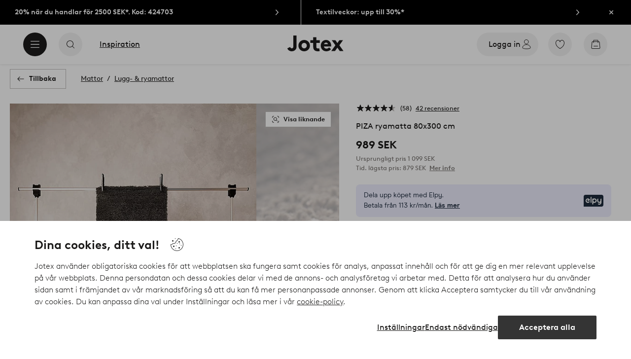

--- FILE ---
content_type: text/html; charset=utf-8
request_url: https://www.jotex.se/piza/piza-ryamatta-80x300-cm/1558637-06
body_size: 127901
content:
<!doctype html>
<html data-n-head-ssr lang="sv-SE" data-n-head="%7B%22lang%22:%7B%22ssr%22:%22sv-SE%22%7D%7D">
  <head >
    <meta data-n-head="ssr" charset="utf-8"><meta data-n-head="ssr" name="viewport" content="width=device-width, initial-scale=1"><meta data-n-head="ssr" data-hid="detectify-verification" name="detectify-verification" content="04c7332f144fab544dca443e4c171464"><meta data-n-head="ssr" data-hid="google-site-verification" name="google-site-verification" content="_u8O7x-2AQepYOSSt2-iYaEPzG87u6ptE4P6VXrna5Y"><meta data-n-head="ssr" data-hid="mobile-web-app-capable" name="mobile-web-app-capable" content="yes"><meta data-n-head="ssr" data-hid="apple-mobile-web-app-capable" name="apple-mobile-web-app-capable" content="yes"><meta data-n-head="ssr" data-hid="apple-mobile-web-app-status-bar-style" name="apple-mobile-web-app-status-bar-style" content="default"><meta data-n-head="ssr" data-hid="apple-mobile-web-app-title" name="apple-mobile-web-app-title" content="Jotex"><meta data-n-head="ssr" data-hid="format-detection" name="format-detection" content="telephone=no"><meta data-n-head="ssr" data-hid="theme-color" name="theme-color" content="#ffffff"><meta data-n-head="ssr" data-hid="msapplication-TileColor" name="msapplication-TileColor" content="#ffffff"><meta data-n-head="ssr" data-hid="description" name="description" content="Stilren och mjuk ryamatta med  4 cm lugg.Material: 100% polypropylen.&lt;br/&gt;Storlek: 80x300 cm.&lt;br/&gt;Skötselråd: Rengörs genom dammsugning, alternativt skumtvätt. Räkna också med att en ny matta luggar av sig. Detta har ingenting med kvalitén att göra, utan beror på att små fibrer från klippningen trängt ner i luggen och kommer upp till ytan. Försök inte att dammsuga bort allt på en gång, utan låt det ta den tid det tar för att minska slitaget på mattan."><meta data-n-head="ssr" property="og:title" content="PIZA ryamatta 80x300 cm"><meta data-n-head="ssr" property="og:type" content="product"><meta data-n-head="ssr" property="og:url" content="https://www.jotex.se/piza/piza-ryamatta-80x300-cm/1558637-06"><meta data-n-head="ssr" property="og:description" content="Stilren och mjuk ryamatta med  4 cm lugg.&lt;br/&gt;Material: 100% polypropylen.&lt;br/&gt;Storlek: 80x300 cm.&lt;br/&gt;Skötselråd: Rengörs genom dammsugning, alternativt skumtvätt. Räkna också med att en ny matta luggar av sig. Detta har ingenting med kvalitén att göra, utan beror på att små fibrer från klippningen trängt ner i luggen och kommer upp till ytan. Försök inte att dammsuga bort allt på en gång, utan låt det ta den tid det tar för att minska slitaget på mattan."><meta data-n-head="ssr" property="og:image" content="https://assets.ellosgroup.com/i/ellos/jot_1558637-06_Fs"><meta data-n-head="ssr" property="og:site_name" content="Jotex"><meta data-n-head="ssr" property="product:price:amount" content="989"><meta data-n-head="ssr" property="product:price:currency" content="SEK"><title>PIZA ryamatta 80x300 cm - Brun - Mattor | Jotex</title><link data-n-head="ssr" rel="apple-touch-icon" href="/icons/ios-512.png"><link data-n-head="ssr" rel="mask-icon" color="#000000" href="/icons/safari-pinned-tab.svg"><link data-n-head="ssr" rel="shortcut icon" type="image/x-icon" href="/icons/favicon.ico"><link data-n-head="ssr" rel="icon" type="image/png" sizes="32x32" href="/icons/favicon-32.png"><link data-n-head="ssr" rel="icon" type="image/png" sizes="16x16" href="/icons/favicon-16.png"><link data-n-head="ssr" rel="apple-touch-startup-image" media="(device-width: 320px) and (device-height: 568px) and (-webkit-device-pixel-ratio: 2)" href="/splashscreens/iphone5_splash.png"><link data-n-head="ssr" rel="apple-touch-startup-image" media="(device-width: 375px) and (device-height: 667px) and (-webkit-device-pixel-ratio: 2)" href="/splashscreens/iphone6_splash.png"><link data-n-head="ssr" rel="apple-touch-startup-image" media="(device-width: 621px) and (device-height: 1104px) and (-webkit-device-pixel-ratio: 3)" href="/splashscreens/iphoneplus_splash.png"><link data-n-head="ssr" rel="apple-touch-startup-image" media="(device-width: 375px) and (device-height: 812px) and (-webkit-device-pixel-ratio: 3)" href="/splashscreens/iphonex_splash.png"><link data-n-head="ssr" rel="apple-touch-startup-image" media="(device-width: 414px) and (device-height: 896px) and (-webkit-device-pixel-ratio: 2)" href="/splashscreens/iphonexr_splash.png"><link data-n-head="ssr" rel="apple-touch-startup-image" media="(device-width: 414px) and (device-height: 896px) and (-webkit-device-pixel-ratio: 3)" href="/splashscreens/iphonexsmax_splash.png"><link data-n-head="ssr" rel="apple-touch-startup-image" media="(device-width: 768px) and (device-height: 1024px) and (-webkit-device-pixel-ratio: 2)" href="/splashscreens/ipad_splash.png"><link data-n-head="ssr" rel="apple-touch-startup-image" media="(device-width: 834px) and (device-height: 1112px) and (-webkit-device-pixel-ratio: 2)" href="/splashscreens/ipadpro1_splash.png"><link data-n-head="ssr" rel="apple-touch-startup-image" media="(device-width: 834px) and (device-height: 1194px) and (-webkit-device-pixel-ratio: 2)" href="/splashscreens/ipadpro3_splash.png"><link data-n-head="ssr" rel="apple-touch-startup-image" media="(device-width: 1024px) and (device-height: 1366px) and (-webkit-device-pixel-ratio: 2)" href="/splashscreens/ipadpro2_splash.png"><link data-n-head="ssr" rel="preconnect" href="https://assets.ellosgroup.com" crossorigin="true"><link data-n-head="ssr" rel="preconnect" href="https://static.ellosgroup.com" crossorigin="true"><link data-n-head="ssr" rel="preconnect" href="https://ellos.a.bigcontent.io" crossorigin="true"><link data-n-head="ssr" rel="preconnect" href="https://c1.amplience.net" crossorigin="true"><link data-n-head="ssr" rel="dns-prefetch" href="https://assets.adobedtm.com"><link data-n-head="ssr" rel="canonical" href="https://www.jotex.se/piza/piza-ryamatta-80x300-cm/1558637-06"><script data-n-head="ssr" src="https://gtm.jotex.se/gtm.js?id=GTM-PXGL5Z84" async></script><script data-n-head="ssr" type="application/ld+json">{"@context":"https://schema.org","@type":"BreadcrumbList","itemListElement":[{"@type":"ListItem","position":1,"item":{"@id":"https://www.jotex.se/mattor","name":"Mattor"}},{"@type":"ListItem","position":2,"item":{"@id":"https://www.jotex.se/mattor/lugg-ryamattor","name":"Lugg- &amp; ryamattor"}}]}</script><script data-n-head="ssr" type="application/ld+json">{"@context":"https://schema.org/","@type":"Product","name":"PIZA ryamatta 80x300 cm","color":"Brun","image":["https://assets.ellosgroup.com/i/ellos/jot_1558637-06_Fm","https://assets.ellosgroup.com/i/ellos/jot_1558637-06_Fs","https://assets.ellosgroup.com/i/ellos/jot_1558637-06_De_01","https://assets.ellosgroup.com/i/ellos/jot_1558637-06_De_02","https://assets.ellosgroup.com/i/ellos/jot_1558637-06_De_23"],"description":["Stilren och mjuk ryamatta med  4 cm lugg.&lt;br/&gt;Material: 100% polypropylen.&lt;br/&gt;Storlek: 80x300 cm.&lt;br/&gt;Skötselråd: Rengörs genom dammsugning, alternativt skumtvätt. Räkna också med att en ny matta luggar av sig. Detta har ingenting med kvalitén att göra, utan beror på att små fibrer från klippningen trängt ner i luggen och kommer upp till ytan. Försök inte att dammsuga bort allt på en gång, utan låt det ta den tid det tar för att minska slitaget på mattan."],"sku":"1558637-06","brand":{"@type":"Brand","name":null},"offers":{"@type":"Offer","url":"https://www.jotex.se/piza/piza-ryamatta-80x300-cm/1558637-06","priceCurrency":"SEK","price":989,"availability":"https://schema.org/OutOfStock"},"aggregateRating":{"@type":"AggregateRating","ratingValue":4.6,"reviewCount":58},"review":[{"@type":"Review","author":{"@type":"Person","name":"Kirsi M"},"datePublished":"2024-02-13","description":"","name":"","reviewRating":{"@type":"Rating","bestRating":5,"ratingValue":5,"worstRating":1}},{"@type":"Review","author":{"@type":"Person","name":"Agneta B"},"datePublished":"2024-01-11","description":"","name":"","reviewRating":{"@type":"Rating","bestRating":5,"ratingValue":5,"worstRating":1}},{"@type":"Review","author":{"@type":"Person","name":"Aina M"},"datePublished":"2023-12-30","description":"","name":"","reviewRating":{"@type":"Rating","bestRating":5,"ratingValue":4,"worstRating":1}},{"@type":"Review","author":{"@type":"Person","name":"Thomas K"},"datePublished":"2023-12-06","description":"Allt kring beställningen och leveransen fungerade klanderfritt.","name":"Snabbt och enkelt","reviewRating":{"@type":"Rating","bestRating":5,"ratingValue":5,"worstRating":1}},{"@type":"Review","author":{"@type":"Person","name":"Jeanine A"},"datePublished":"2023-12-06","description":"","name":"","reviewRating":{"@type":"Rating","bestRating":5,"ratingValue":5,"worstRating":1}},{"@type":"Review","author":{"@type":"Person","name":"Ellen H"},"datePublished":"2023-11-08","description":"","name":"","reviewRating":{"@type":"Rating","bestRating":5,"ratingValue":5,"worstRating":1}},{"@type":"Review","author":{"@type":"Person","name":"Anette E"},"datePublished":"2023-10-17","description":"","name":"","reviewRating":{"@type":"Rating","bestRating":5,"ratingValue":5,"worstRating":1}},{"@type":"Review","author":{"@type":"Person","name":"Dania a"},"datePublished":"2023-10-07","description":"Färgen matchar inte ”beige”","name":"Besviken","reviewRating":{"@type":"Rating","bestRating":5,"ratingValue":1,"worstRating":1}},{"@type":"Review","author":{"@type":"Person","name":"Helene E"},"datePublished":"2023-10-06","description":"","name":"","reviewRating":{"@type":"Rating","bestRating":5,"ratingValue":5,"worstRating":1}},{"@type":"Review","author":{"@type":"Person","name":"Caroline S"},"datePublished":"2023-09-26","description":"Väldigt fin och mjuk att gå på älskar den ","name":"Ryamatta ","reviewRating":{"@type":"Rating","bestRating":5,"ratingValue":5,"worstRating":1}},{"@type":"Review","author":{"@type":"Person","name":"Gunilla W"},"datePublished":"2023-09-04","description":"","name":"","reviewRating":{"@type":"Rating","bestRating":5,"ratingValue":5,"worstRating":1}},{"@type":"Review","author":{"@type":"Person","name":"Christine E"},"datePublished":"2023-09-04","description":"Jättefina mattor! Jag är verkligen nöjd. Lagom tjocklek att gå på i t.ex en hall. Och skön dessutom att sätta fötterna på..!","name":"Piza Ryamatta 80x300","reviewRating":{"@type":"Rating","bestRating":5,"ratingValue":5,"worstRating":1}},{"@type":"Review","author":{"@type":"Person","name":"Inga-Lill B"},"datePublished":"2023-08-30","description":"Nöjd","name":"Mattor","reviewRating":{"@type":"Rating","bestRating":5,"ratingValue":5,"worstRating":1}},{"@type":"Review","author":{"@type":"Person","name":"Ingrid M"},"datePublished":"2023-08-21","description":"Superfin skön att gå på ligger still ","name":"Piza ryamatta 80x300","reviewRating":{"@type":"Rating","bestRating":5,"ratingValue":5,"worstRating":1}},{"@type":"Review","author":{"@type":"Person","name":"Abduali M"},"datePublished":"2023-08-10","description":"","name":"","reviewRating":{"@type":"Rating","bestRating":5,"ratingValue":4,"worstRating":1}},{"@type":"Review","author":{"@type":"Person","name":"Catharina T"},"datePublished":"2023-07-25","description":"Mjuk och skön matta. Helnöjd","name":"Matta","reviewRating":{"@type":"Rating","bestRating":5,"ratingValue":5,"worstRating":1}},{"@type":"Review","author":{"@type":"Person","name":"Aina Kiara Skoge F"},"datePublished":"2023-07-22","description":"","name":"","reviewRating":{"@type":"Rating","bestRating":5,"ratingValue":5,"worstRating":1}},{"@type":"Review","author":{"@type":"Person","name":"Hiwot B"},"datePublished":"2023-07-11","description":"Jag är mycket nöjd, det är en matta av god kvalitet, tack för att du skickade mig 🙏","name":"Jag är mycket nöjd, det är en filt av god kvalitet, tack för att du skickade mig","reviewRating":{"@type":"Rating","bestRating":5,"ratingValue":5,"worstRating":1}},{"@type":"Review","author":{"@type":"Person","name":"Anette Å"},"datePublished":"2023-07-07","description":"","name":"","reviewRating":{"@type":"Rating","bestRating":5,"ratingValue":5,"worstRating":1}},{"@type":"Review","author":{"@type":"Person","name":"Robin P"},"datePublished":"2023-07-06","description":"","name":"","reviewRating":{"@type":"Rating","bestRating":5,"ratingValue":5,"worstRating":1}},{"@type":"Review","author":{"@type":"Person","name":"Hilde E"},"datePublished":"2023-07-04","description":"","name":"","reviewRating":{"@type":"Rating","bestRating":5,"ratingValue":2,"worstRating":1}},{"@type":"Review","author":{"@type":"Person","name":"Leila M"},"datePublished":"2023-06-28","description":"","name":"","reviewRating":{"@type":"Rating","bestRating":5,"ratingValue":1,"worstRating":1}},{"@type":"Review","author":{"@type":"Person","name":"Britt H"},"datePublished":"2023-06-14","description":"","name":"","reviewRating":{"@type":"Rating","bestRating":5,"ratingValue":5,"worstRating":1}},{"@type":"Review","author":{"@type":"Person","name":"Marie S"},"datePublished":"2023-06-13","description":"","name":"","reviewRating":{"@type":"Rating","bestRating":5,"ratingValue":4,"worstRating":1}},{"@type":"Review","author":{"@type":"Person","name":"Gosig"},"datePublished":"2023-05-08","description":"Köpte den för några veckor sedan lite mörkare än jag trodde , men inget som stör mjuk och go att gå på . Jättenöjd","name":"Jättefin","reviewRating":{"@type":"Rating","bestRating":5,"ratingValue":5,"worstRating":1}},{"@type":"Review","author":{"@type":"Person","name":"Eva SG"},"datePublished":"2023-04-04","description":"Det är andra gången jag köper den här mattan! Är så nöjd med den, jättefin kvalité\r\ntjock och härlig och vacker färg!","name":"Mycket fin matta","reviewRating":{"@type":"Rating","bestRating":5,"ratingValue":5,"worstRating":1}},{"@type":"Review","author":{"@type":"Person","name":"Anneli55"},"datePublished":"2023-02-13","description":"Köpte mattan till hallen, den är mjuk och skön att gå på. Färgen är mer åt beige/grå.","name":"Nöjd","reviewRating":{"@type":"Rating","bestRating":5,"ratingValue":4,"worstRating":1}},{"@type":"Review","author":{"@type":"Person","name":"inga66"},"datePublished":"2022-10-26","description":"Ligger still på golvet och passar superfint i mitt kök.","name":"Jättefin!","reviewRating":{"@type":"Rating","bestRating":5,"ratingValue":5,"worstRating":1}},{"@type":"Review","author":{"@type":"Person","name":"Mega"},"datePublished":"2022-10-19","description":"Gillar mattan. Den är mjuk, tjock och har god kvalitet.","name":"Bra filt","reviewRating":{"@type":"Rating","bestRating":5,"ratingValue":5,"worstRating":1}},{"@type":"Review","author":{"@type":"Person","name":"Gunilla Söderman"},"datePublished":"2022-10-12","description":"Jag köpte den men lämnade tillbaka den då den var för hög för robot dammsugaren. Annars en jättefin o skön matta.","name":"Fin matta","reviewRating":{"@type":"Rating","bestRating":5,"ratingValue":4,"worstRating":1}},{"@type":"Review","author":{"@type":"Person","name":"Katja 76"},"datePublished":"2022-10-10","description":"Det var en positiv överraskning, för jag tror att en vackrare fluff i verkligheten än på bilden. Jag håller bakdörren framför och hundens smutspassar är inte synliga, inte heller det vita lösa hundhåret. Rekommendera. I mattan kommer limbasen, men ca 5 cm att röra sig. Ganska bra grepp dock, när trafiken hårt. Jag skulle köpa samma igen","name":"Vackert utseende","reviewRating":{"@type":"Rating","bestRating":5,"ratingValue":5,"worstRating":1}},{"@type":"Review","author":{"@type":"Person","name":"åse 2"},"datePublished":"2022-09-30","description":"fin matta la den i köket det blev så mjukt att gå på kan reckomenderas","name":"fin matta la den i köket så mjuk o fin","reviewRating":{"@type":"Rating","bestRating":5,"ratingValue":5,"worstRating":1}},{"@type":"Review","author":{"@type":"Person","name":"Charlotte C"},"datePublished":"2022-04-12","description":"Har den i garderoben. Den såg först lite väl spretig ut men blev bättre efter ett par dagar när man gått på den. Klippte dessutom av ett litet hörn och det gick bra.","name":"Bra och prisvärd","reviewRating":{"@type":"Rating","bestRating":5,"ratingValue":5,"worstRating":1}},{"@type":"Review","author":{"@type":"Person","name":"Margit73"},"datePublished":"2022-02-10","description":"En av få mattor som hade måtten jag sökte. Visade sig bli riktigt bra. Känns lyxig. Jättenöjd.","name":"Mycket mysig och fin","reviewRating":{"@type":"Rating","bestRating":5,"ratingValue":5,"worstRating":1}},{"@type":"Review","author":{"@type":"Person","name":"Stina12"},"datePublished":"2022-02-02","description":"Jättefin färg och mjuk och skön att gå på. Att tänka på är höjden och här gick den inte under en dörr utan att fastna..fick hitta en ny plats att placera den på.","name":"Fin","reviewRating":{"@type":"Rating","bestRating":5,"ratingValue":4,"worstRating":1}},{"@type":"Review","author":{"@type":"Person","name":"ladyboss"},"datePublished":"2022-01-04","description":"Kanon matta  ångrar inte köpet  har 2 st nu  kanonskön att gå på","name":"Matta","reviewRating":{"@type":"Rating","bestRating":5,"ratingValue":5,"worstRating":1}},{"@type":"Review","author":{"@type":"Person","name":"Ana26"},"datePublished":"2021-08-29","description":"Vacker matta som passar perfekt i walk-in-closet! Mycket mjuk och härlig benvit färg","name":"Mjukt","reviewRating":{"@type":"Rating","bestRating":5,"ratingValue":5,"worstRating":1}},{"@type":"Review","author":{"@type":"Person","name":"Dane"},"datePublished":"2021-08-29","description":"Dena mattor är är jätte mjuka och fina jag är glad tack","name":"Fantastiskt","reviewRating":{"@type":"Rating","bestRating":5,"ratingValue":5,"worstRating":1}},{"@type":"Review","author":{"@type":"Person","name":"Husvagnsägare"},"datePublished":"2021-08-18","description":"Hittade denna gångmatta och den blev så himla fin i vår husvagn. Mjuk och härlig att gå på. Har tittat i husvagnsaffären och där skulle jag få ge det dubbla priset. Den var heller inte lika mjuk som denna. Så nöjd med mitt köp.","name":"Så nöjd","reviewRating":{"@type":"Rating","bestRating":5,"ratingValue":5,"worstRating":1}},{"@type":"Review","author":{"@type":"Person","name":"Riitta88"},"datePublished":"2021-03-03","description":"Underbart mjuk, vacker matta. Lätt att dammsuga. Rekommendera!","name":"Ett bra köp","reviewRating":{"@type":"Rating","bestRating":5,"ratingValue":4,"worstRating":1}},{"@type":"Review","author":{"@type":"Person","name":"marjukka88"},"datePublished":"2021-02-22","description":"Mattan är väldigt mjuk och godartad! Den vita tonen på mattan var mer krämvit men härlig!","name":"Bra priskvalitetsförhållande","reviewRating":{"@type":"Rating","bestRating":5,"ratingValue":5,"worstRating":1}},{"@type":"Review","author":{"@type":"Person","name":"MalinHe"},"datePublished":"2020-10-19","description":"Snygg färg som på bilden, mjuk och skön! Blev kanon i vårt kök!","name":"Jättefin!","reviewRating":{"@type":"Rating","bestRating":5,"ratingValue":5,"worstRating":1}},{"@type":"Review","author":{"@type":"Person","name":"Julia67"},"datePublished":"2020-10-19","description":"Älskar den! Så himla fin, härlig och mjuk. Köpte den för en vecka sedan dock så vet inte så mycket om kvalitén än.","name":"Så underbar matta!","reviewRating":{"@type":"Rating","bestRating":5,"ratingValue":5,"worstRating":1}},{"@type":"Review","author":{"@type":"Person","name":"Tara19"},"datePublished":"2020-10-18","description":"bekväm att gå på och fin färg, är nöjd med utseendet på mattan, och det är tjockt","name":"Trevlig tjock filt","reviewRating":{"@type":"Rating","bestRating":5,"ratingValue":4,"worstRating":1}},{"@type":"Review","author":{"@type":"Person","name":"Emma_92"},"datePublished":"2020-07-31","description":"Köpte den till korridoren och den är jättemysig och gå på och väldigt bra kvalité för det priset!","name":"Jättefin matta","reviewRating":{"@type":"Rating","bestRating":5,"ratingValue":5,"worstRating":1}},{"@type":"Review","author":{"@type":"Person","name":"Arbe"},"datePublished":"2020-03-15","description":"Jag valde denna matta till sovrummet och den är så mjuk, skön och varm att gå på. Det får sovrummet att kännas ombonat. Köpte i färgen mörkblå, väldigt fin färg i verkligheten. Jättelätt att dammsuga och ljuddämpande.","name":"Helt fantastisk!","reviewRating":{"@type":"Rating","bestRating":5,"ratingValue":5,"worstRating":1}},{"@type":"Review","author":{"@type":"Person","name":"Tindy"},"datePublished":"2020-03-12","description":"Jag köpte för en månad sedan och har varit särskilt nöjd med mattans ”bubbiness”! Vacker ensemble. Den blå tonen är enkel och elegant. Behöver en glidbarriär under honom.","name":"Plysch matta och vacker blå","reviewRating":{"@type":"Rating","bestRating":5,"ratingValue":4,"worstRating":1}},{"@type":"Review","author":{"@type":"Person","name":"Eirisa"},"datePublished":"2020-03-09","description":"Lukten var hemsk när du öppnade paketet, men efter en vecka försvann doften. Grå färg vacker, ludd skjul inte, förblir bra på plats","name":"Tjock matta av hög kvalitet","reviewRating":{"@type":"Rating","bestRating":5,"ratingValue":4,"worstRating":1}},{"@type":"Review","author":{"@type":"Person","name":"En kund"},"datePublished":"2019-12-19","description":"Är nöjd med mattan. Fick 30% rabbatt också vilket är bra. Köpte den som är grå fast den såg ljusgrå ut online och va lite orolig för det. Den va inte ljusgrå utan ganska mörkgrå lite som en blandning mellan ljus och mörk efter man har gått på den. Den är mjuk och fluffig och skön att gå på. Hade önskat att den fanns i 350cm längd dock.","name":"PIZA ryamatta 80×300cm-Grå","reviewRating":{"@type":"Rating","bestRating":5,"ratingValue":4,"worstRating":1}},{"@type":"Review","author":{"@type":"Person","name":"Åsa77"},"datePublished":"2019-12-10","description":"Väldigt nöjd med mattan, tjockare än väntat. Dock var färgen lite mer brun i tonen än jag vänta men fortfarande väldigt fin.","name":"Tjock och härlig matta","reviewRating":{"@type":"Rating","bestRating":5,"ratingValue":4,"worstRating":1}},{"@type":"Review","author":{"@type":"Person","name":"Eva S"},"datePublished":"2019-12-02","description":"Betyg 4 istället för betyg 5 för färgen är inte &quot;natur&quot; som Jotex skriver och som bilden visar utan snarare en mörk gråbeige. Lite besviken, faktiskt.","name":"Tjock och mjuk.","reviewRating":{"@type":"Rating","bestRating":5,"ratingValue":4,"worstRating":1}},{"@type":"Review","author":{"@type":"Person","name":"Saikku"},"datePublished":"2019-12-01","description":"En bra längd matta, med en annan kortare och förblir bra stilla, jag gillar!","name":"Mjuk och robust","reviewRating":{"@type":"Rating","bestRating":5,"ratingValue":5,"worstRating":1}},{"@type":"Review","author":{"@type":"Person","name":"Satu 53"},"datePublished":"2019-11-22","description":"Jag köpte en produkt som matchar löften... färg... mjukhet...","name":"Härligt och varmt","reviewRating":{"@type":"Rating","bestRating":5,"ratingValue":5,"worstRating":1}},{"@type":"Review","author":{"@type":"Person","name":"PiaC"},"datePublished":"2019-11-13","description":"En jättefin matta som stämmer helt överens med beskrivning i färg.Kvaliten är riktigt bra.","name":"Över förväntningarna!","reviewRating":{"@type":"Rating","bestRating":5,"ratingValue":5,"worstRating":1}},{"@type":"Review","author":{"@type":"Person","name":"Amki25"},"datePublished":"2019-09-17","description":"Älskar den skulle kunna köpa en till bra kvalitet fin färg","name":"Mycket skön att gå på","reviewRating":{"@type":"Rating","bestRating":5,"ratingValue":5,"worstRating":1}},{"@type":"Review","author":{"@type":"Person","name":"Guapetona49"},"datePublished":"2019-09-09","description":"Jag är mycket nöjd med mitt köp. Mattan är inte bara bra kvalitet &amp; vacker, också underbart mjuk och färgen är underbar. =) Jag kan rekommendera den här produkten till alla.","name":"Underbar matta:)","reviewRating":{"@type":"Rating","bestRating":5,"ratingValue":5,"worstRating":1}},{"@type":"Review","author":{"@type":"Person","name":"Noha"},"datePublished":"2019-08-24","description":"Köpte mattan till vår hall. Motsvarade färg på bilderna, fluffig och mjuk att gå på. Vi är nöjda!","name":"Mjuk och fluffig","reviewRating":{"@type":"Rating","bestRating":5,"ratingValue":4,"worstRating":1}},{"@type":"Review","author":{"@type":"Person","name":"Emson46"},"datePublished":"2019-08-14","description":"Fantastisk matta, härligt lyxig. Jag har lagt den i min klädkammare och den höjde verkligen känslan i rummet.","name":"Lyxig, tjock matta","reviewRating":{"@type":"Rating","bestRating":5,"ratingValue":5,"worstRating":1}}]}</script><link rel="preload" href="/_nuxt/53bd729.js" as="script"><link rel="preload" href="/_nuxt/3e5d991.js" as="script"><link rel="preload" href="/_nuxt/2108b25.js" as="script"><link rel="preload" href="/_nuxt/e368dfd.js" as="script"><link rel="preload" href="/_nuxt/fd15232.js" as="script"><link rel="preload" href="/_nuxt/1f38585.js" as="script"><link rel="preload" href="/_nuxt/7161f3c.js" as="script"><link rel="preload" href="/_nuxt/e75e1da.js" as="script"><link rel="preload" href="/_nuxt/d29c986.js" as="script"><link rel="preload" href="/_nuxt/04b4f4c.js" as="script"><link rel="preload" href="/_nuxt/ebd63a9.js" as="script"><link rel="preload" href="/_nuxt/f47444a.js" as="script"><link rel="preload" href="/_nuxt/3958093.js" as="script"><link rel="preload" href="/_nuxt/da076dc.js" as="script"><link rel="preload" href="/_nuxt/a48a8f6.js" as="script"><link rel="preload" href="/_nuxt/5594e7d.js" as="script"><link rel="preload" href="/_nuxt/c92dc72.js" as="script"><link rel="preload" href="/_nuxt/ceb9a84.js" as="script"><link rel="preload" href="/_nuxt/afe0d0b.js" as="script"><link rel="preload" href="/_nuxt/f1ad561.js" as="script"><link rel="preload" href="/_nuxt/a8a7dab.js" as="script"><link rel="preload" href="/_nuxt/62437da.js" as="script"><link rel="preload" href="/_nuxt/087f701.js" as="script"><style data-vue-ssr-id="685ef19c:0 734d8a41:0 a7638a8a:0 5ef25ab8:0 09706a6c:0 5e81a75b:0 e20ecc56:0 ef7399a2:0 3148b30b:0 dfa95bda:0 697368b4:0 55f0b33a:0 79a4d76d:0 2f225152:0 7e164e81:0 b59b83a6:0 b070a8f2:0 7023555e:0 07076f88:0 b11153e6:0 6b8d5cec:0 e5871d96:0 2350bbcc:0 f08318d0:0 3f95dfa1:0 47384f18:0 11a48f53:0 4c476242:0 086a18e4:0 1a5d4155:0 7ad58a62:0 f7f027e6:0 3857625c:0 7694e54a:0 10b4ac7a:0 3075c77e:0 6e226df2:0 1df9728f:0 11e7f1e7:0 140da3e3:0 ce166880:0 33fec668:0 d25559b2:0 8ab4722c:0 4e4c58b4:0 3c2fe52c:0 109cc99b:0 44f7dbec:0 5b4ba83e:0 45433dbc:0 22ea093e:0 708d5cfc:0 4029eb26:0 5286fc20:0 1457489a:0 3db2e3fc:0 7cedc6e1:0 461a142d:0 fa49dde4:0 8caab1c6:0 372c0d10:0 440d09cb:0">.vue-advanced-cropper{direction:ltr;max-height:100%;max-width:100%;position:relative;text-align:center;-webkit-user-select:none;user-select:none}.vue-advanced-cropper__stretcher{max-height:100%;max-width:100%;pointer-events:none;position:relative}.vue-advanced-cropper__image{max-width:none!important;position:absolute;transform-origin:center;-webkit-user-select:none;user-select:none}.vue-advanced-cropper__background,.vue-advanced-cropper__foreground{background:#000;left:50%;opacity:1;position:absolute;top:50%;transform:translate(-50%,-50%)}.vue-advanced-cropper__foreground{opacity:.5}.vue-advanced-cropper__boundaries{left:50%;opacity:1;position:absolute;top:50%;transform:translate(-50%,-50%)}.vue-advanced-cropper__cropper-wrapper{height:100%;width:100%}.vue-advanced-cropper__image-wrapper{height:100%;overflow:hidden;position:absolute;width:100%}.vue-advanced-cropper__stencil-wrapper{position:absolute}.vue-simple-handler{background:#fff;display:block;height:10px;width:10px}.vue-rectangle-stencil{box-sizing:border-box}.vue-rectangle-stencil,.vue-rectangle-stencil__preview{height:100%;position:absolute;width:100%}.vue-rectangle-stencil--movable{cursor:move}.vue-circle-stencil{box-sizing:initial;cursor:move;height:100%;position:absolute;width:100%}.vue-circle-stencil__preview{border-radius:50%;height:100%;position:absolute;width:100%}.vue-circle-stencil--movable{cursor:move}.vue-simple-line{background:0 0;border:0 solid #ffffff4d;transition:border .5s}.vue-simple-line--north,.vue-simple-line--south{height:0;width:100%}.vue-simple-line--east,.vue-simple-line--west{height:100%;width:0}.vue-simple-line--east{border-right-width:1px}.vue-simple-line--west{border-left-width:1px}.vue-simple-line--south{border-bottom-width:1px}.vue-simple-line--north{border-top-width:1px}.vue-simple-line--hover{border-color:#fff;opacity:1}.vue-bounding-box{height:100%;position:relative;width:100%}.vue-bounding-box__handler{position:absolute}.vue-bounding-box__handler--west-north{left:0;top:0}.vue-bounding-box__handler--north{left:50%;top:0}.vue-bounding-box__handler--east-north{left:100%;top:0}.vue-bounding-box__handler--east{left:100%;top:50%}.vue-bounding-box__handler--east-south{left:100%;top:100%}.vue-bounding-box__handler--south{left:50%;top:100%}.vue-bounding-box__handler--west-south{left:0;top:100%}.vue-bounding-box__handler--west{left:0;top:50%}.vue-handler-wrapper{height:30px;position:absolute;transform:translate(-50%,-50%);width:30px}.vue-handler-wrapper__draggable{align-items:center;display:flex;height:100%;justify-content:center;width:100%}.vue-handler-wrapper--west-north{cursor:nw-resize}.vue-handler-wrapper--north{cursor:n-resize}.vue-handler-wrapper--east-north{cursor:ne-resize}.vue-handler-wrapper--east{cursor:e-resize}.vue-handler-wrapper--east-south{cursor:se-resize}.vue-handler-wrapper--south{cursor:s-resize}.vue-handler-wrapper--west-south{cursor:sw-resize}.vue-handler-wrapper--west{cursor:w-resize}.vue-handler-wrapper--disabled{cursor:auto}.vue-line-wrapper{align-items:center;background:0 0;display:flex;justify-content:center;position:absolute}.vue-line-wrapper--north,.vue-line-wrapper--south{height:12px;left:0;transform:translateY(-50%);width:100%}.vue-line-wrapper--north{cursor:n-resize;top:0}.vue-line-wrapper--south{cursor:s-resize;top:100%}.vue-line-wrapper--east,.vue-line-wrapper--west{height:100%;top:0;transform:translateX(-50%);width:12px}.vue-line-wrapper--east{cursor:e-resize;left:100%}.vue-line-wrapper--west{cursor:w-resize;left:0}.vue-line-wrapper--disabled{cursor:auto}.vue-draggable-area{position:relative}.vue-preview-result{box-sizing:border-box;height:100%;overflow:hidden;position:absolute;width:100%}.vue-preview-result__wrapper{position:absolute}.vue-preview-result__image{max-width:none!important;pointer-events:none;position:relative;transform-origin:center;-webkit-user-select:none;user-select:none}.vue-preview{box-sizing:border-box;overflow:hidden;position:relative}.vue-preview--fill,.vue-preview__wrapper{height:100%;position:absolute;width:100%}.vue-preview__image{max-width:none!important;pointer-events:none;position:absolute;transform-origin:center;-webkit-user-select:none;user-select:none}
.nuxt-progress{background-color:#000;height:2px;left:0;opacity:1;position:fixed;right:0;top:0;transition:width .1s,opacity .4s;width:0;z-index:999999}.nuxt-progress.nuxt-progress-notransition{transition:none}.nuxt-progress-failed{background-color:red}
html{line-height:1.15;-ms-text-size-adjust:100%;-webkit-text-size-adjust:100%;-webkit-font-smoothing:antialiased;-moz-font-smoothing:antialiased;-moz-osx-font-smoothing:grayscale}body{margin:0}h1{font-size:2em}h1,h2,h3,h4,h5,h6,p{margin:0;padding:0}main{display:block}hr{box-sizing:initial;height:0;overflow:visible}pre{font-family:monospace,monospace;font-size:1em}a{background-color:initial;-webkit-text-decoration-skip:objects;color:#1c1b1a;-webkit-text-decoration:none;text-decoration:none}abbr[title]{border-bottom:none;-webkit-text-decoration:underline;text-decoration:underline;-webkit-text-decoration:underline dotted;text-decoration:underline dotted}b,strong{font-weight:bolder}code,kbd,samp{font-family:monospace,monospace;font-size:1em}small{font-size:80%}sub,sup{font-size:75%;line-height:0;position:relative;vertical-align:initial}sub{bottom:-.25em}sup{top:-.5em}svg:not(:root){overflow:hidden}button,input,optgroup,select,textarea{font-family:Brown;font-size:100%;line-height:1.15;margin:0}button,input{overflow:visible}button,select{text-transform:none}[type=reset],[type=submit],button{-webkit-appearance:button}[type=button]::-moz-focus-inner,[type=reset]::-moz-focus-inner,[type=submit]::-moz-focus-inner,button::-moz-focus-inner{border-style:none;padding:0}fieldset{padding:.35em .75em .625em}legend{box-sizing:border-box;color:inherit;display:table;max-width:100%;padding:0;white-space:normal}progress{vertical-align:initial}textarea{overflow:auto}[type=checkbox],[type=radio]{box-sizing:border-box;padding:0}[type=number]::-webkit-inner-spin-button,[type=number]::-webkit-outer-spin-button{height:auto}[type=search]{-webkit-appearance:textfield;outline-offset:-2px}[type=search]::-webkit-search-cancel-button,[type=search]::-webkit-search-decoration{-webkit-appearance:none}::-webkit-file-upload-button{-webkit-appearance:button;font:inherit}details,menu{display:block}summary{display:list-item}[hidden],template{display:none}*,:after,:before{box-sizing:border-box}body{color:#1c1b1a;font-family:"Brown",sans-serif;font-weight:400}body>*{-ms-overflow-style:-ms-autohiding-scrollbar}:root{--outline-offset:0.125rem}img{vertical-align:middle}svg{fill:currentColor}.ui-icon-16{height:1rem;width:1rem}.ui-icon-24{height:1.5rem;width:1.5rem}.ui-icon-32{height:2rem;width:2rem}.ui-icon-38{height:2.375rem;width:2.375rem}.ui-icon-solid{box-sizing:initial;padding:.5rem}[class*=ui-flag]{border-radius:1rem}[role=link]{cursor:pointer}[class*=userInput-]:not(.userInput-keyboard) [tabindex],[class*=userInput-]:not(.userInput-keyboard) a,[class*=userInput-]:not(.userInput-keyboard) button,[class*=userInput-]:not(.userInput-keyboard) input,[class*=userInput-]:not(.userInput-keyboard) textarea{outline:none;-webkit-tap-highlight-color:rgba(0,0,0,0)}[tabindex]:focus-visible,a:focus-visible,button:focus-visible,input:focus-visible,textarea:focus-visible{outline:revert;outline-offset:var(--outline-offset)}a:not(:focus-visible),button:not(:focus-visible){outline:none}a:not(:focus-visible).icon-only .icon-label,button:not(:focus-visible).icon-only .icon-label{border:0;clip:rect(0 0 0 0);height:1px;margin:-1px;overflow:hidden;padding:0;position:absolute;width:1px}[class*=cta-]{align-items:center;-webkit-appearance:none;appearance:none;border-radius:0;cursor:pointer;display:flex;flex-wrap:wrap;font-size:.875rem;font-weight:700;height:2.5rem;justify-content:center;margin:0;min-width:2.5rem;padding:0 .5rem;transition:background-color .25s cubic-bezier(.215,.61,.355,1),border-color .25s cubic-bezier(.215,.61,.355,1),color .25s cubic-bezier(.215,.61,.355,1)}[class*=cta-]:disabled{cursor:default;pointer-events:none}[class*=cta-].icon-only{width:2.5rem}[class*=cta-].icon-only span:not(.slider-icons):not(.media-image){margin:0 .4375rem}[class*=cta-].icon-only svg{margin:0}[class*=cta-].rounded{border-radius:100%}[class*=cta-]:not(.icon-only) span:not(.media-image){line-height:1.125rem}[class*=cta-]:not(.icon-only) span:not(.media-image):first-child{margin-left:.75rem}[class*=cta-]:not(.icon-only) span:not(.media-image):last-child{margin-right:.75rem}[class*=cta-]:not(.icon-only) svg:first-child{margin-left:.125rem;margin-right:.3125rem}[class*=cta-]:not(.icon-only) svg:last-child{margin-left:.3125rem;margin-right:.125rem}[class*=cta-mobile-special-]{background:#fff;font-size:1.125rem;width:100%}[class*=cta-mobile-special-] .arrow svg:first-child{margin-left:.125rem;margin-right:.125rem}[class*=cta-mobile-special-primary]{border:0;height:4rem;justify-content:space-between;padding:0 .625rem}[class*=cta-mobile-special-primary]:hover .arrow{border-color:#1c1b1a}[class*=cta-mobile-special-primary] span,[class*=cta-mobile-special-primary] span:first-child,[class*=cta-mobile-special-primary] span:last-child,[class*=cta-mobile-special-primary] svg,[class*=cta-mobile-special-primary] svg:first-child,[class*=cta-mobile-special-primary] svg:last-child{margin:0}[class*=cta-mobile-special-primary] .arrow{align-items:center;border:.0625rem solid #bdbab8;border-radius:1.25rem;display:flex;height:2.5rem;justify-content:center;transition:border-color .2s ease;width:2.5rem}[class*=cta-mobile-special-secondary]{height:3.75rem;justify-content:center;text-align:center}[class*=cta-outline-primary-l],[class*=cta-outline-secondary-l],[class*=cta-solid-gold-l],[class*=cta-solid-primary-l],[class*=cta-solid-sand-l],[class*=cta-solid-secondary-l],[class*=cta-solid-white-l]{height:3.125rem;min-width:3.125rem}[class*=cta-outline-primary-l].icon-only,[class*=cta-outline-secondary-l].icon-only,[class*=cta-solid-gold-l].icon-only,[class*=cta-solid-primary-l].icon-only,[class*=cta-solid-sand-l].icon-only,[class*=cta-solid-secondary-l].icon-only,[class*=cta-solid-white-l].icon-only{width:3.125rem}[class*=cta-outline-primary-l] span:not(.media-image):only-child,[class*=cta-outline-secondary-l] span:not(.media-image):only-child,[class*=cta-solid-gold-l] span:not(.media-image):only-child,[class*=cta-solid-primary-l] span:not(.media-image):only-child,[class*=cta-solid-sand-l] span:not(.media-image):only-child,[class*=cta-solid-secondary-l] span:not(.media-image):only-child,[class*=cta-solid-white-l] span:not(.media-image):only-child{margin:0 1.25rem}[class*=cta-outline-primary-l] svg:only-child,[class*=cta-outline-secondary-l] svg:only-child,[class*=cta-solid-gold-l] svg:only-child,[class*=cta-solid-primary-l] svg:only-child,[class*=cta-solid-sand-l] svg:only-child,[class*=cta-solid-secondary-l] svg:only-child,[class*=cta-solid-white-l] svg:only-child{margin:0 .3125rem}[class*=cta-outline-primary-xl],[class*=cta-outline-secondary-xl],[class*=cta-solid-gold-xl],[class*=cta-solid-primary-xl],[class*=cta-solid-sand-xl],[class*=cta-solid-secondary-xl],[class*=cta-solid-white-xl]{height:3.75rem;min-width:3.75rem}[class*=cta-outline-primary-xl].icon-only,[class*=cta-outline-secondary-xl].icon-only,[class*=cta-solid-gold-xl].icon-only,[class*=cta-solid-primary-xl].icon-only,[class*=cta-solid-sand-xl].icon-only,[class*=cta-solid-secondary-xl].icon-only,[class*=cta-solid-white-xl].icon-only{width:3.75rem}[class*=cta-outline]{border-width:.0625rem}h1,h2,h3,h4,h5,h6{font-weight:400}h1.title,h2.title,h3.title,h4.title,h5.title,h6.title{font-family:"Utopia";font-weight:700}h1.thin,h2.thin,h3.thin,h4.thin,h5.thin,h6.thin,p.thin{font-weight:100}h1.light,h2.light,h3.light,h4.light,h5.light,h6.light,p.light{font-weight:300}h1.bold,h2.bold,h3.bold,h4.bold,h5.bold,h6.bold,p.bold{font-weight:700}.h1,h1{font-size:34px}.h1.title.large,h1.title.large{font-size:40px}.h1.title.x-large,h1.title.x-large{font-size:60px}.h2,h2{font-size:30px}.h3,h3{font-size:24px}.h4,h4{font-size:18px}.h5,h5{font-size:14px}.h6,h6{font-size:12px}p{font-size:16px}[class^=tt-]{font-size:1.875rem;line-height:1.24;margin:0}@media (min-width:64em){[class^=tt-]{font-size:2.125rem;line-height:1.48}}@font-face{font-display:swap;font-family:"Utopia";font-style:normal;font-weight:400;src:local("Utopia Regular"),local("Utopia-Regular"),url(https://static.ellosgroup.com/jotex/static/fonts/Utopia-Regular.woff2) format("woff2"),url(https://static.ellosgroup.com/jotex/static/fonts/Utopia-Regular.woff) format("woff")}@font-face{font-display:swap;font-family:"Utopia";font-style:italic;font-weight:400;src:local("Utopia Italic"),local("Utopia-Italic"),url(https://static.ellosgroup.com/jotex/static/fonts/Utopia-Italic.woff2) format("woff2"),url(https://static.ellosgroup.com/jotex/static/fonts/Utopia-Italic.woff) format("woff")}@font-face{font-display:swap;font-family:"Utopia";font-style:normal;font-weight:700;src:local("Utopia Bold"),local("Utopia-Bold"),url(https://static.ellosgroup.com/jotex/static/fonts/Utopia-Bold.woff2) format("woff2"),url(https://static.ellosgroup.com/jotex/static/fonts/Utopia-Bold.woff) format("woff")}@font-face{font-display:swap;font-family:"Utopia";font-style:italic;font-weight:700;src:local("Utopia Bold Italic"),local("Utopia-BoldItalic"),url(https://static.ellosgroup.com/jotex/static/fonts/Utopia-BoldItalic.woff2) format("woff2"),url(https://static.ellosgroup.com/jotex/static/fonts/Utopia-BoldItalic.woff) format("woff")}@font-face{font-display:swap;font-family:"Brown";font-style:normal;font-weight:100;src:url(https://static.ellosgroup.com/jotex/static/fonts/brown-latin/Brown-Thin.woff2) format("woff2"),url(https://static.ellosgroup.com/jotex/static/fonts/brown-latin/Brown-Thin.woff) format("woff")}@font-face{font-display:swap;font-family:"Brown";font-style:italic;font-weight:100;src:url(https://static.ellosgroup.com/jotex/static/fonts/brown-latin/Brown-ThinItalic.woff2) format("woff2"),url(https://static.ellosgroup.com/jotex/static/fonts/brown-latin/Brown-ThinItalic.woff) format("woff")}@font-face{font-display:swap;font-family:"Brown";font-style:normal;font-weight:300;src:url(https://static.ellosgroup.com/jotex/static/fonts/brown-latin/Brown-Light.woff2) format("woff2"),url(https://static.ellosgroup.com/jotex/static/fonts/brown-latin/Brown-Light.woff) format("woff")}@font-face{font-display:swap;font-family:"Brown";font-style:italic;font-weight:300;src:url(https://static.ellosgroup.com/jotex/static/fonts/brown-latin/Brown-LightItalic.woff2) format("woff2"),url(https://static.ellosgroup.com/jotex/static/fonts/brown-latin/Brown-LightItalic.woff) format("woff")}@font-face{font-display:swap;font-family:"Brown";font-style:normal;font-weight:400;src:url(https://static.ellosgroup.com/jotex/static/fonts/brown-latin/Brown-Regular.woff2) format("woff2"),url(https://static.ellosgroup.com/jotex/static/fonts/brown-latin/Brown-Regular.woff) format("woff")}@font-face{font-display:swap;font-family:"Brown";font-style:italic;font-weight:400;src:url(https://static.ellosgroup.com/jotex/static/fonts/brown-latin/Brown-RegularItalic.woff2) format("woff2"),url(https://static.ellosgroup.com/jotex/static/fonts/brown-latin/Brown-RegularItalic.woff) format("woff")}@font-face{font-display:swap;font-family:"Brown";font-style:normal;font-weight:500;src:url(https://static.ellosgroup.com/jotex/static/fonts/brown-latin/Brown-Medium.woff2) format("woff2"),url(https://static.ellosgroup.com/jotex/static/fonts/brown-latin/Brown-Medium.woff) format("woff")}@font-face{font-display:swap;font-family:"Brown";font-style:italic;font-weight:500;src:url(https://static.ellosgroup.com/jotex/static/fonts/brown-latin/Brown-MediumItalic.woff2) format("woff2"),url(https://static.ellosgroup.com/jotex/static/fonts/brown-latin/Brown-MediumItalic.woff) format("woff")}@font-face{font-display:swap;font-family:"Brown";font-style:normal;font-weight:700;src:url(https://static.ellosgroup.com/jotex/static/fonts/brown-latin/Brown-Bold.woff2) format("woff2"),url(https://static.ellosgroup.com/jotex/static/fonts/brown-latin/Brown-Bold.woff) format("woff")}@font-face{font-display:swap;font-family:"Brown";font-style:italic;font-weight:700;src:url(https://static.ellosgroup.com/jotex/static/fonts/brown-latin/Brown-BoldItalic.woff2) format("woff2"),url(https://static.ellosgroup.com/jotex/static/fonts/brown-latin/Brown-BoldItalic.woff) format("woff")}@font-face{font-display:swap;font-family:"Brown";font-style:normal;font-weight:900;src:url(https://static.ellosgroup.com/jotex/static/fonts/brown-latin/Brown-Black.woff2) format("woff2"),url(https://static.ellosgroup.com/jotex/static/fonts/brown-latin/Brown-Black.woff) format("woff")}@font-face{font-display:swap;font-family:"Brown";font-style:italic;font-weight:900;src:url(https://static.ellosgroup.com/jotex/static/fonts/brown-latin/Brown-BlackItalic.woff2) format("woff2"),url(https://static.ellosgroup.com/jotex/static/fonts/brown-latin/Brown-BlackItalic.woff) format("woff")}body,html{width:100%}body{background-color:#fff;overflow-x:hidden}body *{color:inherit}@media (max-width:63.9375rem){html.overlay{min-height:100vh;overflow-y:hidden}html.overlay body{height:calc(100vh + var(--overlay-offset, 0));min-height:100vh;min-height:-webkit-fill-available;position:fixed;top:calc(var(--overlay-offset, 0)*-1)}}@media (min-width:64em){html.overlay{padding-right:.9375rem}html.overlay body{height:calc(100vh + var(--overlay-offset));overflow-y:hidden;position:fixed;top:calc(var(--overlay-offset)*-1)}}#__nuxt,#__nuxt #__layout,#__nuxt #__layout #app{width:100%}#__nuxt #__layout #app .inline-notification{outline:none}#__nuxt #__layout #app main{position:relative;width:100%}#__nuxt #__layout #app main.prevent-click{pointer-events:none}@media (min-width:64em){#__nuxt #__layout #app main{height:auto}}#__nuxt #__layout #app main .main-overlay{background:#1c1b1a7a;height:100%;left:0;position:absolute;width:100vw;z-index:5}#__nuxt #__layout #app main .main-overlay.v-enter-active,#__nuxt #__layout #app main .main-overlay.v-leave-active{transition:opacity .25s cubic-bezier(.25,.46,.45,.94)}#__nuxt #__layout #app main .main-overlay.v-enter,#__nuxt #__layout #app main .main-overlay.v-leave-to{opacity:0}.content-container{align-items:center;display:flex;flex-direction:column;justify-content:flex-start;width:100%}.content-container .content-wrapper{max-width:90rem;position:relative;width:100%}.content-container .wide-content-wrapper{max-width:101.25rem;position:relative;width:100%}#bv-mboxzone-lightbox{max-height:100vh!important;min-height:100vh!important;overflow-y:scroll!important;-webkit-overflow-scrolling:touch!important;top:0!important}#bv-mboxzone-lightbox>div{padding:0!important}@media (min-width:64em){#bv-mboxzone-lightbox>div{padding:3.125rem 0!important}}.purchase-details-entries .purchase-details-item p{font-size:.875rem;line-height:1.5}.purchase-details-entries .purchase-details-item button[aria-controls=pane-invoice]{color:#5738bf}.monthly-payment-dialog{padding-left:0!important;padding-right:0!important}.monthly-payment-dialog .overlay-dialog-inner{border-radius:.3125rem}.monthly-payment-dialog .overlay-dialog-inner .overlay-dialog-footer,.monthly-payment-dialog .overlay-dialog-inner .overlay-dialog-header{display:none}.monthly-payment-dialog .overlay-dialog-inner .overlay-dialog-content{position:relative}.chatbot-badge .cta.type-solid.variant-my-pages-secondary,.chatbot-badge .cta.type-solid.variant-primary{--cta-background:#1c1b1a;--cta-background--hover:#1c1b1a;--cta-background--focus:#1c1b1a;--cta-background--active:#1c1b1a}#chatframe{transition:opacity .3s ease-in-out}html.overlay #chatframe{display:none;opacity:0}
.skip-link-wrapper{left:.75rem;pointer-events:none;position:absolute;top:.75rem;z-index:100}.skip-link{display:flex;transform:translateY(-200%);transition:transform .3s cubic-bezier(.455,.03,.515,.955)}.userInput-keyboard .skip-link:focus,.userInput-mouse .skip-link:hover,.userInput-touch .skip-link:active{transform:translateY(0)}
.cta{--cta-border-radius:0;--cta-font-weight:700;--cta-font-size:0.875rem;--cta-padding:0.625rem;--cta-text-padding:0.625rem;--cta-icon-padding:0.3125rem;--cta-icon-size:1.5rem;--cta-default-transition:background-color 0.25s cubic-bezier(0.215,0.61,0.355,1),border-color 0.25s cubic-bezier(0.215,0.61,0.355,1),color 0.25s cubic-bezier(0.215,0.61,0.355,1);align-items:center;-webkit-appearance:none;appearance:none;background-clip:padding-box;background-color:var(--cta-background);border-color:var(--cta-border);border-radius:var(--cta-border-radius);border-style:solid;border-width:var(--cta-border-width);color:var(--cta-color);cursor:pointer;display:inline-flex;font-size:var(--cta-font-size);font-weight:var(--cta-font-weight);margin:0;min-height:var(--cta-min-height);min-width:var(--cta-min-width);outline:none;padding:0 calc(var(--cta-padding) - var(--cta-border-width));position:relative;transition:var(--cta-default-transition)}a.cta{-webkit-text-decoration:none;text-decoration:none}.cta svg{height:var(--cta-icon-size);width:var(--cta-icon-size)}.cta:disabled,.cta[aria-busy]{cursor:default;pointer-events:none}.cta.icon-only{--cta-padding:0}.cta.icon-only .icon-label{border:0;clip:rect(0 0 0 0);height:1px;overflow:hidden;padding:0;position:absolute;width:1px}.cta.icon-only .icon-label+span{margin:0 .4375rem}.cta.icon-only svg{margin:0}.cta:not(.icon-only) .contents>span:first-child{padding-left:var(--cta-text-padding)}.cta:not(.icon-only) .contents>span:last-child{padding-right:var(--cta-text-padding)}.cta:not(.icon-only) svg:first-child{margin-right:var(--cta-icon-padding)}.cta:not(.icon-only) svg:last-child{margin-left:var(--cta-icon-padding)}.cta.loading .contents{opacity:0;transition-delay:0s}.cta.loading .loading-dots{color:inherit}.cta.rounded{border-radius:100%}.cta.transparent{background-color:initial;border-width:0;color:inherit}.cta.size-xs{--cta-min-height:1.75rem;--cta-min-width:3.625rem}.cta.size-xs.icon-only{--cta-min-width:1.75rem}.cta.size-s{--cta-min-height:2rem;--cta-min-width:4rem}.cta.size-s.icon-only{--cta-min-width:2rem}.cta.size-m{--cta-min-height:2.5rem;--cta-min-width:4.5rem}.cta.size-m.icon-only{--cta-min-width:2.5rem}.cta.size-l{--cta-min-height:3rem;--cta-min-width:4.875rem}.cta.size-l.icon-only{--cta-min-width:3rem}.cta.size-xl{--cta-min-height:3.5rem;--cta-min-width:5rem}.cta.size-xl.icon-only{--cta-min-width:3.5rem}.userInput-mouse .cta:not(.cta-static):not(:disabled):not(.transparent):hover,.userInput-mouse .cta[aria-busy]:not(:disabled):not(.transparent):not(.cta-static){background-color:var(--cta-background--hover,var(--cta-background));border-color:var(--cta-border--hover,var(--cta-border));color:var(--cta-color--hover,var(--cta-color))}.userInput-keyboard .cta:not(.cta-static):focus,.userInput-keyboard .cta[aria-busy]:not(.cta-static){background-color:var(--cta-background--focus,var(--cta-background--hover,var(--cta-background)));border-color:var(--cta-border--focus,var(--cta-border--hover,var(--cta-border)));color:var(--cta-color--focus,var(--cta-color--hover,var(--cta-color)))}.userInput-keyboard .cta:not(.cta-static):active,.userInput-mouse .cta:not(.cta-static):not(:disabled):not(.transparent):active,.userInput-touch .cta:not(.cta-static):active,.userInput-touch .cta[aria-busy]:not(.cta-static){background-color:var(--cta-background--active,var(--cta-background--hover,var(--cta-background)));border-color:var(--cta-border--active,var(--cta-border--hover,var(--cta-border)));color:var(--cta-color--active,var(--cta-color--hover,var(--cta-color)))}.cta .contents{align-items:center;display:flex;flex-wrap:wrap;justify-content:center;opacity:1;text-align:center;transition:opacity .25s cubic-bezier(.25,.46,.45,.94) .1s;width:100%}.cta .contents .sub-label{position:absolute;top:50%;transform:translateY(-50%);transition:font-size .3s ease,top .3s ease}.cta .contents .sub-label.move{font-size:.6875rem;top:1rem}
.cta.type-solid{--cta-border-width:0px;--cta-font-size:0.875rem}.cta.type-solid.variant-my-pages-secondary,.cta.type-solid.variant-primary{--cta-background:#1c1b1a;--cta-background--hover:#3d3c3c;--cta-background--active:#605f5f;--cta-color:#fff}.cta.type-solid.variant-secondary{--cta-background:#494644;--cta-color:#fff}.cta.type-solid.variant-1,.cta.type-solid.variant-gold{--cta-background:#cb9d37;--cta-background--hover:#b2831a;--cta-background--active:#9b731a;--cta-color:#fff}.cta.type-solid.variant-2,.cta.type-solid.variant-white{--cta-background:#fff;--cta-background--hover:#c6c6c6;--cta-color:#1c1b1a}.cta.type-solid.variant-3,.cta.type-solid.variant-grey,.cta.type-solid.variant-sand{--cta-background:#e5e3e3;--cta-background--hover:#c6c6c6;--cta-background--active:#a7a7a7;--cta-color:#1c1b1a}.cta.type-solid.variant-4{--cta-background:#fff;--cta-background--hover:#ffffffa3;--cta-background--active:#ffffff52;--cta-color:#1c1b1a}.cta.type-solid.variant-5,.cta.type-solid.variant-my-pages-primary{--cta-background:#2d53f6;--cta-background--hover:#2d53f6a3;--cta-background--active:#2d53f652;--cta-color:#fff}.cta.type-solid:disabled{--cta-background:#f8f8f8;--cta-color:#bdbab8}.cta.type-solid.variant-elpy-primary{--cta-background:#5738bf;--cta-background--hover:#765bcf;--cta-background--active:#452c98;--cta-border--focus:#765bcf;--cta-color:#fff;--cta-border-radius:8px}.cta.type-solid.variant-elpy-secondary{--cta-background:#ededfe;--cta-background--hover:#d5d5fd;--cta-background--active:#a5a5fa;--cta-border--focus:#a5a5fa;--cta-color:#5738bf;--cta-border-radius:8px}
.pre-header-wrapper{background:#cb9d37;display:flex;flex-wrap:wrap;justify-content:center;max-height:4.375rem;width:100%;z-index:8}.pre-header-wrapper.fixed{position:sticky;top:0}.pre-header-wrapper .button-wrapper{align-items:center;display:flex}.pre-header-wrapper .button-wrapper .pre-header-close{background:#0000;margin-right:1.25rem}.pre-header-wrapper .pre-header{align-items:center;color:#fff;display:flex;flex-grow:1;justify-content:center;width:0}.pre-header-wrapper .pre-header:first-child:not(.single-notification-push){border-right:.0625rem solid #fff}.pre-header-wrapper .pre-header-wrap{flex-grow:1}.pre-header-wrapper .pre-header-wrap.single-notification-push{display:flex;justify-content:center}.pre-header-wrapper .pre-header-notification{align-items:center;display:flex;justify-content:space-between;width:100%}.pre-header-wrapper .pre-header-notification .text-wrapper{align-items:center;display:flex;flex-grow:1;margin:1.125rem;max-height:2.1875rem;width:0}.pre-header-wrapper .pre-header-notification .text-wrapper.single-notification-push{display:inherit;flex-grow:unset;width:100%}.pre-header-wrapper .pre-header-icon{display:flex;flex-shrink:0;height:1.875rem;margin-right:.625rem;width:1.875rem}.pre-header-wrapper .pre-header-text{align-items:center;flex-grow:1;font-size:.875rem;line-height:1rem;overflow:hidden;text-overflow:ellipsis;width:0}.pre-header-wrapper .pre-header-title{flex-grow:1;font-weight:700;width:0}.pre-header-wrapper .pre-header-description{white-space:nowrap}@media (min-width:36.25em){.pre-header-wrapper{height:3.125rem}[data-server-rendered=true] .pre-header-wrapper .button-wrapper{width:3.75rem}.pre-header-wrapper .pre-header{padding:0 1.875rem}.pre-header-wrapper .pre-header-wrap{flex-grow:auto}.pre-header-wrapper .pre-header-notification{width:unset}.pre-header-wrapper .pre-header-notification .text-wrapper{margin:0}[data-server-rendered=true] .pre-header-wrapper .pre-header-notification .text-wrapper{margin-right:1.5rem}.pre-header-wrapper .pre-header-text{margin-right:1.125rem;width:auto}}@media (min-width:64em){.pre-header-wrapper.fixed{position:static}.pre-header-wrapper .pre-header-title{flex-grow:0;width:auto}}@media (min-width:75em){.pre-header-wrapper .pre-header-icon{margin-right:1.125rem}.pre-header-wrapper .pre-header-description{margin-left:1.125rem}}
.header{align-items:center;background:#fff;display:flex;height:4rem;justify-content:center;padding:0;position:relative;width:100%;z-index:10;--bubble-count-offset:-0.734375rem}.header.header-fixed .wrapper{opacity:0;transform:translate3d(0,-100%,0)}.header.header-fixed.cart-updated .wrapper{background:#fff;opacity:1;position:fixed;transform:translate3d(0,-200%,0);transition:transform .25s cubic-bezier(.25,.46,.45,.94)}.header.header-fixed.cart-updated .wrapper svg.logo-nav{fill:#1c1b1a}.header.header-fixed.cart-opened .wrapper{transform:none;transition-duration:.5s}.header.header-reveal .wrapper{background:#fff;left:0;position:fixed}.header.header-reveal .wrapper.reveal{opacity:1;transform:translateZ(0);z-index:10}.header.header-reveal .wrapper.hide{opacity:0;transform:translate3d(0,-100%,0)}.header.header-reveal .wrapper svg.logo-nav{fill:#1c1b1a}.header .wrapper{box-shadow:0 2px 2px 0 #0000000a,0 2px 8px 0 #0000000a;display:flex;justify-content:center;top:0;width:100%;z-index:10}.header .wrapper .header-wrapper{align-items:center;display:flex;height:4rem;position:relative;width:100%}.header .wrapper .header-wrapper .jotex-header-logo{left:1rem;position:absolute}.header ul.header-menu{display:none}.header section.cart-notification{border-bottom:.0625rem solid #dedcdb;border-top:.0625rem solid #dedcdb;overflow:hidden;position:absolute;right:0;top:100%;z-index:2}.header section.cart-notification.v-enter-active,.header section.cart-notification.v-leave-active{transition:transform .5s cubic-bezier(.25,.46,.45,.94),opacity .5s cubic-bezier(.25,.46,.45,.94)}.header section.cart-notification.v-leave-active{transition-duration:.25s,.25s}.header section.cart-notification.v-enter,.header section.cart-notification.v-leave-to{opacity:0}.header svg.logo-nav{height:1.5rem;fill:#000}.header .header-btn-wrapper{display:flex;list-style:none;margin:0;padding:0}.header .header-btn-wrapper .checkout-btn,.header .header-btn-wrapper .favorites-btn,.header .header-btn-wrapper .search-btn{background:#f2f1f1}.header .header-btn-wrapper .checkout-btn *,.header .header-btn-wrapper .favorites-btn *,.header .header-btn-wrapper .search-btn *{fill:#1c1b1a}.header .header-btn-wrapper .menu-btn{position:absolute;right:1rem;top:.875rem}.header .header-btn-wrapper .menu-btn svg{max-width:14px}.header .header-btn-wrapper .search-btn{position:absolute;right:10.75rem;top:.875rem}.header .header-btn-wrapper .inspo-link{display:none;position:absolute}.header .header-btn-wrapper .favorites-btn{position:absolute;right:7.5rem;top:.875rem}.header .header-btn-wrapper .favorites-btn .bubble-count-favorites{background:#1c1b1a;height:20px;right:var(--bubble-count-offset);top:var(--bubble-count-offset);width:20px}.header .header-btn-wrapper .checkout-btn{position:absolute;right:4.25rem;top:.875rem}.header .header-btn-wrapper .checkout-btn .bubble-count-cart{height:20px;right:var(--bubble-count-offset);top:var(--bubble-count-offset);width:20px}.header .header-btn-wrapper .user-btn{display:none}.header .header-btn-wrapper.mobile{margin-right:auto}.header .header-btn-wrapper.global{margin-left:auto}.header .header-btn-wrapper.global .user-menu{display:none}.header .header-btn-wrapper.desktop{margin-left:auto}.header button.button-icon{margin:0 2.5rem}.header .circle-button{margin:0 .3125rem;transition:.1s ease-in-out}.header .user-menu-toggle{align-items:center;background:#1c1b1a;border:.0625rem solid #0000;border-radius:.125rem;color:#fff;display:flex;height:100%;position:relative}.header .user-menu-toggle:after{background-color:initial;bottom:0;content:"";display:block;height:.125rem;position:absolute;right:2rem;transform:translateX(50%);transition:width .2s ease-in-out;width:0}.header .user-menu-toggle[aria-expanded=true]:after,.userInput-keyboard .header .user-menu-toggle:focus:after,.userInput-mouse .header .user-menu-toggle:hover:after,.userInput-touch .header .user-menu-toggle:active:after{width:3rem}.header .button-toggle-border{border:solid #1c1b1a}.header .user-menu-label{font-size:.875rem;overflow:hidden;padding-left:.4375rem;padding-right:.3125rem;text-overflow:ellipsis;white-space:nowrap;width:100%}.header .user-menu-label+.ui-user{flex-shrink:0}.header .user-menu-list-container{background-color:#fff;border-radius:.125rem;box-shadow:0 32px 48px 0 #34343429;position:absolute;right:2.5rem;top:4.8125rem;width:15.625rem;z-index:5}.header .user-menu-list-container.reveal-enter-active,.header .user-menu-list-container.reveal-leave-active{transition:transform .25s cubic-bezier(.25,.46,.45,.94),opacity .25s cubic-bezier(.25,.46,.45,.94)}.header .user-menu-list-container.reveal-enter,.header .user-menu-list-container.reveal-leave-to{opacity:0;transform:translate3d(0,-.625rem,0)}.header .header-search-overlay{height:auto;left:0;position:absolute;top:0;width:100%;z-index:2}.header .header-search-overlay.v-enter-active,.header .header-search-overlay.v-leave-active{transition:opacity .2s cubic-bezier(.25,.46,.45,.94)}.header .header-search-overlay.v-enter-active .search-layer,.header .header-search-overlay.v-leave-active .search-layer{transition:transform .2s cubic-bezier(.25,.46,.45,.94)}.header .header-search-overlay.v-enter,.header .header-search-overlay.v-leave-to{opacity:0}.header .header-search-overlay.v-enter .search-layer,.header .header-search-overlay.v-leave-to .search-layer{transform:translateY(-2rem)}.header .header-search-overlay:before{background-color:#00000052;content:"";height:100vh;left:0;pointer-events:auto;position:fixed;top:calc(0px - var(--header-offset, 0px));width:100vw}.header .header-search-overlay .search-layer{margin:0 auto}header.dark{background:#fff;left:auto;position:relative;top:auto}header.dark svg.logo-nav{fill:#1c1b1a}header.dark ul.header-menu .foldout,header.dark ul.header-menu li,header.dark ul.header-menu li a,header.dark ul.header-menu li button{color:#1c1b1a}header.dark .user-menu .user-menu-toggle{background:#1c1b1a;color:#fff}header.dark .user-menu-list-container{background:#1c1b1a}.link-description{border:0;clip:rect(0 0 0 0);height:1px;overflow:hidden;padding:0;position:absolute;width:1px}.circle-button.circle-button:hover{background:#dfdede;border:none}@media (min-width:36.25em){.header{height:4rem}.header .wrapper .header-wrapper{max-width:101.25rem}.header .wrapper .header-wrapper .header-btn-wrapper .menu-btn{left:1.5rem}.header .wrapper .header-wrapper .header-btn-wrapper .menu-btn:hover{background:rgxb(73.4,72.6,71.8)}.header .wrapper .header-wrapper .header-btn-wrapper .search-btn{left:4.75rem}.header .wrapper .header-wrapper .header-btn-wrapper a#inspo-link.inspo-link{align-self:center;color:#1c1b1a;display:block;font-size:.875rem;left:8rem;-webkit-text-decoration:underline;text-decoration:underline}.header .wrapper .header-wrapper .header-btn-wrapper .favorites-btn{right:4.75rem}.header .wrapper .header-wrapper .header-btn-wrapper .checkout-btn{right:1.5rem}.header .wrapper .header-wrapper .header-btn-wrapper .checkout-btn .bubble-count-cart{right:var(--bubble-count-offset);top:var(--bubble-count-offset)}.header .jotex-header-logo{left:50%!important;transform:translateX(-50%)}.header section.cart-notification{border-bottom:0;border-top:0;right:1.25rem;transform:translate3d(0,1.25rem,0)}.header section.cart-notification.v-enter,.header section.cart-notification.v-leave-to{opacity:0;transform:translate3d(0,3.125rem,0)}}@media (min-width:64em){.header{height:5rem;--circle-button-top-gap:1rem;--bubble-count-offset:-1rem}.header .wrapper .header-wrapper{height:5rem;max-width:90rem;position:relative}.header .wrapper .cart-notification{position:absolute;right:.625rem;top:100%}.header .wrapper .cart-notification.v-enter-active,.header .wrapper .cart-notification.v-leave-active{transition:transform .5s cubic-bezier(.25,.46,.45,.94),opacity .5s cubic-bezier(.25,.46,.45,.94)}.header .wrapper .cart-notification.v-leave-active{transition-duration:.25s,.25s}.header .wrapper .cart-notification.v-enter,.header .wrapper .cart-notification.v-leave-to{opacity:0}.header .header-btn-wrapper [class*=btn]{border-radius:3rem;height:3rem;width:3rem}.header .header-btn-wrapper.global .checkout-btn.circle-button{right:3rem;top:var(--circle-button-top-gap)}.header .header-btn-wrapper.global .favorites-btn.circle-button{right:7.5rem;top:var(--circle-button-top-gap)}.header .header-btn-wrapper.mobile .menu-btn.circle-button{background:#1c1b1a;left:2rem;top:var(--circle-button-top-gap)}.header .header-btn-wrapper.mobile .menu-btn.circle-button svg{fill:#fff;max-width:18px}.header .header-btn-wrapper.mobile .search-btn.circle-button{left:6.5rem;top:var(--circle-button-top-gap)}.header .header-btn-wrapper .instant-search{left:7.5rem;top:50%;transform:translateY(-50%);width:30%}.header .header-btn-wrapper .instant-search:not(.open){height:0;width:0}.header .header-btn-wrapper.header-btn-wrapper.mobile a#inspo-link.inspo-link{align-items:center;display:flex;font-size:1rem;left:12.625rem}.header .header-btn-wrapper .user-btn{align-items:center;background:#f2f1f1;border:none;cursor:pointer;display:flex;gap:.625rem;padding:0 .75rem 0 1.5rem;position:absolute;right:11.75rem;top:var(--circle-button-top-gap);transition-duration:.1s ease-in-out;width:-moz-fit-content;width:fit-content}.header .header-btn-wrapper .user-btn:hover{background:#dfdede}.header .header-btn-wrapper .user-btn .user-menu-label{font-size:unset}.header.cart-opened:after{opacity:1;pointer-events:auto;transition-duration:.5s}.header.header-fixed.cart-updated .wrapper{background:#1c1b1a}.header.header-fixed.cart-updated .wrapper .header-wrapper ul.header-menu li,.header.header-fixed.cart-updated .wrapper .header-wrapper ul.header-menu li .foldout,.header.header-fixed.cart-updated .wrapper .header-wrapper ul.header-menu li a{align-items:center}.header.header-fixed.cart-updated .wrapper .header-wrapper svg.logo-nav{height:2rem}.header.header-fixed.cart-opened .wrapper{transform:none;transition-duration:.5s}.header.header-reveal .wrapper .header-wrapper{align-items:center}.header.header-reveal .wrapper .header-wrapper ul.header-menu li,.header.header-reveal .wrapper .header-wrapper ul.header-menu li .foldout,.header.header-reveal .wrapper .header-wrapper ul.header-menu li a,.header.header-reveal .wrapper .header-wrapper ul.header-menu li button{align-items:center;color:#fff}.header.header-reveal .wrapper .header-wrapper svg.logo-nav{height:2rem}.header.header-reveal .wrapper .header-wrapper .header-btn-wrapper{margin-bottom:auto;margin-top:auto}.header.header-reveal .wrapper .header-wrapper .header-btn-wrapper .user-menu-list-container,.header.header-reveal .wrapper .header-wrapper .header-btn-wrapper .user-menu-toggle{background:#fff}.header.header-reveal .wrapper .header-wrapper .header-btn-wrapper .circle-btn-icon.dark,.header.header-reveal .wrapper .header-wrapper .header-btn-wrapper .user-menu-toggle span{color:#1c1b1a}.header.header-reveal .wrapper .header-wrapper .header-btn-wrapper .circle-btn-icon.dark svg{fill:#1c1b1a}.header.header-reveal .wrapper .header-wrapper .instant-search{font-size:1rem;left:7.5rem;top:50%;transform:translateY(-50%);width:30vw}.header.header-reveal .wrapper .header-wrapper .instant-search:not(.open){height:0;width:0}.header svg.logo-nav{height:2rem;left:auto;position:relative;top:auto;transform:none}.header .circle-button{margin:0 0 0 .9375rem}.header .user-menu-toggle{border-radius:1.25rem;color:#1c1b1a;cursor:pointer}.header ul.header-menu{align-items:center;display:flex;left:50%;list-style:none;margin:0;padding:0;position:absolute;top:50%;transform:translate(-50%,-50%)}.header ul.header-menu li{margin:0 1.875rem;position:relative;--undeline-color:#fff}.header ul.header-menu li:hover:before{width:100%}.header ul.header-menu li:before{background:var(--undeline-color);bottom:-.1875rem;content:"";height:.125rem;left:50%;position:absolute;transform:translate(-50%);transition:width .2s ease;width:0}.header ul.header-menu li,.header ul.header-menu li .foldout,.header ul.header-menu li a,.header ul.header-menu li button{align-items:center;cursor:pointer;display:flex;flex-wrap:wrap;font-size:1.25rem;font-weight:700;line-height:2.25rem;padding:0}.header ul.header-menu li .foldout button,.header ul.header-menu li a button,.header ul.header-menu li button,.header ul.header-menu li button button{background:#0000;border:none}.header ul.header-menu li .foldout svg,.header ul.header-menu li a svg,.header ul.header-menu li button svg,.header ul.header-menu li svg{height:1.875rem;transform:translate3d(0,.125rem,0);width:1.875rem}.header ul.header-menu li .foldout svg.ui-down,.header ul.header-menu li a svg.ui-down,.header ul.header-menu li button svg.ui-down,.header ul.header-menu li svg.ui-down{height:2.125rem;width:2.125rem}.header .header-search-overlay{background-color:initial;height:auto;left:7.4375rem;position:absolute;top:0;z-index:2}.header .header-search-overlay .search-layer{margin:0}}
.circle-button{align-items:center;-webkit-appearance:none;appearance:none;background:#1c1b1a;border:0;border-radius:1.125rem;cursor:pointer;display:flex;height:2.25rem;justify-content:center;margin:0;padding:0;width:2.25rem}.circle-button:hover{border:.0625rem solid #1c1b1a}.circle-button.dark{color:#fff}.circle-button.dark svg{fill:#fff}.circle-button svg{height:1.5rem;width:1.5rem;fill:#fff;align-items:center;display:flex;justify-content:center}@media (min-width:64em){.circle-button{background:#fff;border-radius:1.25rem;height:2.5rem;width:2.5rem}.circle-button.dark{background:#1c1b1a}.circle-button.dark svg{fill:#fff}.circle-button svg{fill:#1c1b1a}}
[class*=icon-notification]{display:block;position:relative}[class*=icon-notification] svg{display:block}[class*=icon-notification] [class*=bubble-count]{position:absolute;right:-.5rem;top:-.5rem}[class*=icon-notification] [class*=bubble-count].animate{animation:bump .3s cubic-bezier(.455,.03,.515,.955)}.icon-notification-s .bubble-count-dot{right:-.125rem;top:0}@keyframes bump{0%{opacity:0;transform:translateY(3px)}15%{opacity:.5}30%{opacity:1;transform:translateY(-3px)}50%{transform:translateY(0)}}[class*=icon-notification] [class*=bubble-count]{align-items:center;right:-1rem;top:-1rem}
nav[role=navigation]{background:#2727277a;height:100%;left:0;position:fixed;top:0;width:100vw;z-index:11}nav[role=navigation].reveal-enter-active,nav[role=navigation].reveal-leave-active{transition:opacity .25s cubic-bezier(.25,.46,.45,.94)}nav[role=navigation].reveal-enter,nav[role=navigation].reveal-leave-to{opacity:0}nav[role=navigation] .main-navigation{background:#fff;display:flex;flex-direction:column;flex-wrap:wrap;height:100%;transition:transform .25s cubic-bezier(.25,.46,.45,.94);width:100%}nav[role=navigation] .main-navigation .button-frame.close-button{align-items:center;cursor:pointer;display:flex;flex-wrap:wrap;position:absolute;right:20px;top:20px;z-index:2}nav[role=navigation] .main-navigation .button-frame.close-button h4{display:none}nav[role=navigation] .main-navigation section.entity-segment{color:#1c1b1a;display:block;font-size:1.875rem}nav[role=navigation] .main-navigation section.entity-segment .segment-first{height:auto;position:relative}nav[role=navigation] .main-navigation section.entity-segment .segment-first .media-image{min-height:160px}nav[role=navigation] .main-navigation section.entity-segment .segment-first .segment-content{left:0;padding:1.875rem;position:absolute;top:0}nav[role=navigation] .main-navigation section.entity-segment .segment-first .segment-content h4{font-family:Utopia,Times,serif;font-size:1.75rem;font-weight:700;padding-bottom:.25rem}nav[role=navigation] .main-navigation section.entity-segment .segment-first .segment-content p{font-size:1.125rem}nav[role=navigation] .main-navigation section .discount-label{align-items:center;display:flex;font-weight:700;justify-content:center}nav[role=navigation] .main-navigation section .discount-label svg{height:1.875rem;margin-right:.5rem;width:1.875rem}nav[role=navigation] .main-navigation section .menu-column{list-style:none;margin:0;padding:0}nav[role=navigation] .main-navigation section .menu-column li.bold{font-weight:700}nav[role=navigation] .main-navigation section .menu-column li.red .item{color:#ca0000}nav[role=navigation] .main-navigation section .menu-column li.copper .item{color:#c68b66}nav[role=navigation] .main-navigation section .menu-column li .parent{background:#0000;border:0;cursor:pointer;height:100%;padding:0;width:100%}.userInput-keyboard nav[role=navigation] .main-navigation section .menu-column li:focus-within .parent{outline:auto Highlight;outline:auto -webkit-focus-ring-color;outline-offset:var(--outline-offset)}nav[role=navigation] .main-navigation section .menu-column li .item{align-items:center;display:flex;height:100%;width:100%}nav[role=navigation] .main-navigation section .menu-column li .item .label{align-items:center;display:flex;flex-grow:1;flex-wrap:wrap;outline:none!important;width:0}nav[role=navigation] .main-navigation section .menu-column li .item .label .discount-tag{background:#ca0000;border-radius:.625rem;color:#fff;font-size:.75rem;font-weight:700;height:1.25rem;line-height:1.25rem;margin-left:.625rem;padding:0 .5625rem}nav[role=navigation] .main-navigation section .menu-column li .item .label .blue{color:#004ddb}nav[role=navigation] .main-navigation section .menu-column li .item .category-icon{height:3.125rem;width:3.125rem}nav[role=navigation] .main-navigation section .menu-column li .item .category-icon svg{height:100%;width:100%}nav[role=navigation] .main-navigation section .menu-column li .next-icon{color:#1c1b1a}@media only screen and (max-width:1023px){nav[role=navigation] .main-navigation{background:#fff;display:flex;flex-direction:column;flex-wrap:wrap;height:100%;position:relative;width:100%}nav[role=navigation] .main-navigation .mobile-segment-header{align-items:center;background:#f8f8f8;display:flex;flex-wrap:wrap;left:0;padding:1.25rem 3.75rem 1.25rem 1.25rem;position:absolute;top:0;width:100%;z-index:2}nav[role=navigation] .main-navigation .mobile-segment-header h4{color:#797572;display:block;flex-grow:1;text-align:center;width:0}nav[role=navigation] .main-navigation .mobile-segment-header h4 span{color:#1c1b1a;display:block;font-family:Utopia,Times,serif;font-size:1.5rem;font-weight:700}nav[role=navigation] .main-navigation .button-frame.close-button{align-items:center;cursor:pointer;display:flex;flex-wrap:wrap;position:absolute;right:1.25rem;top:1.25rem;z-index:3}nav[role=navigation] .main-navigation .button-frame.close-button h4{display:none}nav[role=navigation] .main-navigation .segments{height:100vh;overflow-x:hidden;overflow-y:scroll;width:100vw;-webkit-overflow-scrolling:touch;display:flex;flex-direction:column}nav[role=navigation] .main-navigation section.navigation-segment{display:flex;flex:0 0 auto;flex-direction:column;padding:5rem 0 0}nav[role=navigation] .main-navigation section.navigation-segment.foldout{height:auto;width:100%}nav[role=navigation] .main-navigation section.navigation-segment .segment-head{align-items:center;background:#f8f8f8;display:flex;flex-wrap:wrap;left:0;padding:1.25rem 3.75rem 1.25rem 1.25rem;position:absolute;top:0;width:100%}nav[role=navigation] .main-navigation section.navigation-segment .segment-head h4{color:#797572;display:block;flex-grow:1;text-align:center;width:0}nav[role=navigation] .main-navigation section.navigation-segment .segment-head h4 span{color:#1c1b1a;display:block;font-family:Utopia,Times,serif;font-size:1.5rem;font-weight:700}nav[role=navigation] .main-navigation section.navigation-segment .foldout-menu{display:inline-block;height:auto;width:100%}nav[role=navigation] .main-navigation section.navigation-segment .discount-label{background:#ca0000;color:#fff;font-size:.875rem;line-height:1.5rem;padding:.625rem;width:100%}nav[role=navigation] .main-navigation section.navigation-segment .discount-label svg{height:1.875rem;margin-right:.5rem;width:1.875rem}nav[role=navigation] .main-navigation section.entity-segment{background:#f8f8f8;margin-top:1.25rem;padding:0 0 1.25rem}nav[role=navigation] .main-navigation section.entity-segment .segment-head{display:flex;flex-direction:row;padding:1.875rem 1.25rem 0}nav[role=navigation] .main-navigation section.entity-segment .segment-head h4{font-weight:700}nav[role=navigation] .main-navigation section.entity-segment .segment-head h4.segment-label{margin-right:.3125rem}nav[role=navigation] .main-navigation section.entity-segment .segment-head h4.segment-title{text-transform:lowercase}nav[role=navigation] .main-navigation section.entity-segment .segment-body{padding-top:1.375rem}nav[role=navigation] .main-navigation section.entity-segment .segment-body .native-scroller .entity-wrapper{display:flex}nav[role=navigation] .main-navigation section.entity-segment .segment-body .native-scroller .entity-wrapper .resource-highlight{margin-right:.875rem}nav[role=navigation] .main-navigation section.entity-segment .segment-body .native-scroller .entity-wrapper .resource-highlight:first-child{margin-left:1.25rem}nav[role=navigation] .main-navigation section.entity-segment .segment-body .native-scroller .entity-wrapper .resource-highlight:last-child .entity-container{margin-right:1.25rem}nav[role=navigation] .main-navigation section.entity-segment .segment-body .native-scroller .entity-wrapper .resource-highlight .entity-container{align-items:center;display:flex;flex-direction:column;max-width:5.625rem}nav[role=navigation] .main-navigation section.entity-segment .segment-body .native-scroller .entity-wrapper .resource-highlight .entity-container .media-image{border-radius:2.8125rem;height:5.625rem;-webkit-mask-image:url("[data-uri]");width:5.625rem}nav[role=navigation] .main-navigation section.entity-segment .segment-body .native-scroller .entity-wrapper .resource-highlight .entity-container .entity-title{font-size:.875rem;margin-top:.4375rem;text-align:center;white-space:normal}nav[role=navigation] .main-navigation section .main-menu{width:100%}nav[role=navigation] .main-navigation section .menu-column:last-child li:last-child{border-bottom:0}nav[role=navigation] .main-navigation section .menu-column.main li{border-bottom:0;height:3.75rem}nav[role=navigation] .main-navigation section .menu-column.main li .item{align-items:center;display:flex;font-family:Utopia,Times,serif;font-size:1.75rem;font-weight:700;height:100%;justify-content:space-between;padding:0 .9375rem 0 2.5rem}nav[role=navigation] .main-navigation section .menu-column.sub{background:#494644;padding:.625rem 0}nav[role=navigation] .main-navigation section .menu-column.sub li{border-bottom:0;height:3.125rem}nav[role=navigation] .main-navigation section .menu-column.sub li .item,nav[role=navigation] .main-navigation section .menu-column.sub li a{color:#fff;line-height:2.25rem}nav[role=navigation] .main-navigation section .menu-column.sub li .item{padding:.625rem .9375rem .625rem 2.5rem}nav[role=navigation] .main-navigation section .menu-column.sub li .item .menu-icon{align-items:center;border:1px solid #fff;border-radius:1.125rem;display:flex;height:2.25rem;justify-content:center;width:2.25rem}nav[role=navigation] .main-navigation section .menu-column.sub li .item .menu-icon svg{height:1.5rem;width:1.5rem}nav[role=navigation] .main-navigation section .menu-column li{border-bottom:1px solid #dedcdb;height:3.375rem;width:100%}nav[role=navigation] .main-navigation section .menu-column li .parent,nav[role=navigation] .main-navigation section .menu-column li a{display:block;height:100%;width:100%}nav[role=navigation] .main-navigation section .menu-column li .item:not(.main-navigation){padding:0 1.25rem 0 .9375rem}nav[role=navigation] .main-navigation section .menu-column li .item:not(.main-navigation).no-icon{padding-left:0}nav[role=navigation] .main-navigation section .menu-column li .item{font-size:1rem;padding:0 1.25rem 0 .9375rem}nav[role=navigation] .main-navigation section .menu-column li .item .label{margin-left:.9375rem}nav[role=navigation] .main-navigation section .menu-column li .item .next-icon{align-items:center;display:flex;height:2.5rem;justify-content:center;width:2.5rem}nav[role=navigation] .main-navigation section .menu-column li .item .user-menu-icon{height:1.5rem;width:1.5rem}}@media only screen and (min-width:1024px){nav[role=navigation].reveal-enter .main-navigation,nav[role=navigation].reveal-leave-to .main-navigation{transform:translate3d(0,-1.25rem,0)}nav[role=navigation] .main-navigation{flex-direction:row;max-height:37.5rem}nav[role=navigation] .main-navigation .button-frame.close-button{right:3.75rem;top:1.875rem}nav[role=navigation] .main-navigation .button-frame.close-button button{background:#fff}nav[role=navigation] .main-navigation .button-frame.close-button h4{display:block;margin-right:1.25rem}nav[role=navigation] .main-navigation .segments{display:flex;flex-direction:row;height:100%;overflow:hidden;width:100%}nav[role=navigation] .main-navigation section{height:100%;padding:2.1875rem 3.75rem;position:relative}nav[role=navigation] .main-navigation section.navigation-segment{flex-grow:1;padding:1.875rem 1.5625rem 2.1875rem 3.75rem;width:0}nav[role=navigation] .main-navigation section.navigation-segment .segment-head{background:none}nav[role=navigation] .main-navigation section.navigation-segment .segment-head h4{text-align:left}nav[role=navigation] .main-navigation section.navigation-segment .segment-head h4 span{font-size:1.875rem}nav[role=navigation] .main-navigation section.navigation-segment .discount-label{color:#ca0000;font-size:1.125rem;height:30px;line-height:2.0625rem;position:absolute;right:2.5rem;top:2.5rem}nav[role=navigation] .main-navigation section.entity-segment{background:#f8f8f8;border-radius:0 .25rem .25rem 0;padding:0;width:40%}nav[role=navigation] .main-navigation section.entity-segment .segment-first .media-image{display:block;min-height:200px}nav[role=navigation] .main-navigation section.entity-segment .segment-first .segment-content{padding:2.1875rem 2.8125rem 1.5rem}nav[role=navigation] .main-navigation section.entity-segment .segment-second{padding:1.5rem 2.8125rem}nav[role=navigation] .main-navigation section.entity-segment .segment-head{background:none;display:flex;flex-direction:column}nav[role=navigation] .main-navigation section.entity-segment .segment-head h4{text-align:left}nav[role=navigation] .main-navigation section.entity-segment .segment-head h4.segment-label{margin-right:0}nav[role=navigation] .main-navigation section.entity-segment .segment-head h4.segment-title{color:#1c1b1a;display:block;font-family:Utopia,Times,serif;font-size:1.875rem;font-weight:700;margin-top:.25rem}nav[role=navigation] .main-navigation section.entity-segment .segment-body{margin-top:1.75rem}nav[role=navigation] .main-navigation section.entity-segment .segment-body .entity-wrapper{display:flex;flex-wrap:wrap}nav[role=navigation] .main-navigation section.entity-segment .segment-body .entity-wrapper .resource-highlight{margin-bottom:1.75rem;margin-right:0;width:25%}nav[role=navigation] .main-navigation section.entity-segment .segment-body .entity-wrapper .resource-highlight:first-child{margin-left:0}nav[role=navigation] .main-navigation section.entity-segment .segment-body .entity-wrapper .resource-highlight .entity-container{align-items:center;display:flex;flex-direction:column;flex-wrap:wrap}nav[role=navigation] .main-navigation section.entity-segment .segment-body .entity-wrapper .resource-highlight .entity-container .entity-image .media-image{border-radius:2.5rem;height:5rem;-webkit-mask-image:url("[data-uri]");width:5rem}nav[role=navigation] .main-navigation section.entity-segment .segment-body .entity-wrapper .resource-highlight .entity-container .entity-title{font-size:.875rem;margin-bottom:.4375rem;margin-top:.4375rem}nav[role=navigation] .main-navigation section .segment-head h4{color:#797572}nav[role=navigation] .main-navigation section .segment-head h4.navigation-head-title{padding-left:3.125rem}nav[role=navigation] .main-navigation section .segment-head h4.navigation-head-title span{margin-left:.4375rem}nav[role=navigation] .main-navigation section .segment-head h4 span{color:#1c1b1a;display:block;font-family:Utopia,Times,serif;font-weight:700;margin-top:.25rem}nav[role=navigation] .main-navigation section .foldout-menu{display:flex;flex-wrap:wrap;height:auto;overflow:visible;-webkit-user-select:none;user-select:none;width:100%;-webkit-overflow-scrolling:none;margin-top:.9375rem}nav[role=navigation] .main-navigation section .foldout-menu .menu-column{padding:0 .875rem;width:33.3333%}nav[role=navigation] .main-navigation section .foldout-menu .menu-column:first-child{padding:0 1.75rem 0 0}nav[role=navigation] .main-navigation section .foldout-menu .menu-column:last-child{padding:0 0 0 1.75rem}nav[role=navigation] .main-navigation section .foldout-menu .menu-column li{height:3.125rem;margin-bottom:.25rem}nav[role=navigation] .main-navigation section .foldout-menu .menu-column li:last-child{margin-bottom:0}nav[role=navigation] .main-navigation section .foldout-menu .menu-column li .item{align-items:center;display:flex;flex-wrap:wrap;height:100%;justify-content:space-between;width:100%}nav[role=navigation] .main-navigation section .foldout-menu .menu-column li .item .label{font-size:.875rem;margin-left:.4375rem;margin-top:.125rem}nav[role=navigation] .main-navigation section .foldout-menu .menu-column li .no-icon{padding-left:3.125rem}}@media only screen and (min-width:1740px){nav[role=navigation].reveal-enter .main-navigation,nav[role=navigation].reveal-leave-to .main-navigation{transform:translate3d(-53.125rem,-1.25rem,0)}nav[role=navigation] .main-navigation{border-radius:.25rem;left:50%;max-height:37.5rem;max-width:106.25rem;position:absolute;transform:translate3d(-53.125rem,0,0)}}
.cta.type-outline{--cta-border-width:1px}.cta.type-outline.variant-1,.cta.type-outline.variant-2,.cta.type-outline.variant-primary{--cta-background:#fff;--cta-border:#bdbab8;--cta-border--hover:#1c1b1a;--cta-color:#1c1b1a}.cta.type-outline.variant-3,.cta.type-outline.variant-secondary{--cta-background:#1c1b1a;--cta-border:#fff;--cta-border--hover:#ffffff7a;--cta-color:#fff}.cta.type-outline.variant-3:disabled,.cta.type-outline.variant-secondary:disabled{--cta-border:#ffffff52;--cta-color:var(--cta-border)}
section[data-v-281cc790]{width:100%}section .content-wrapper[data-v-281cc790]{padding:0}section .product-details[data-v-281cc790]{position:relative;width:100%}section .product-details .product-detail-block[data-v-281cc790]{width:100%}section .product-details .product-detail-block.gallery-list[data-v-281cc790]{display:none}.monthly-payment-link .monthly-payment-text[data-v-281cc790]{color:#4a25b9;padding:0 1.25rem 1.5625rem;-webkit-text-decoration:underline;text-decoration:underline}.monthly-payment-dialog .overlay-dialog-inner .overlay-dialog-header[data-v-281cc790],.overlay-dialog-title[data-v-281cc790]{display:none}.elpy-container[data-v-281cc790]{margin-bottom:1.25rem}.monthly-payment-dialog .overlay-dialog-inner .overlay-dialog-content[data-v-281cc790]{position:relative}.monthly-payment-dialog .overlay-dialog-inner .overlay-dialog-content .close-icon[data-v-281cc790]{background-color:#fff;color:#343434;position:absolute;right:0;top:0}.monthly-payment-dialog .overlay-dialog-inner .dialog-title[data-v-281cc790]{color:#1c1b1a;font-size:2.125rem;font-weight:700;letter-spacing:0;margin:3.75rem 0 .9375rem}.monthly-payment-dialog .dialog-subtitle[data-v-281cc790]{color:#1c1b1a;font-size:.875rem;font-weight:400;letter-spacing:0;line-height:1.25rem;margin:1rem 0 .9375rem}.monthly-payment-dialog .dialog-subtitle .dialog-details[data-v-281cc790]{background:#ededfe;border-radius:.125rem;margin:1rem 0 .9375rem;padding:1rem}.monthly-payment-dialog .dialog-subtitle .dialog-details .dialog-details-text[data-v-281cc790]{color:#474747;font-size:.8125rem;font-weight:18.75rem;line-height:1.25rem}.monthly-payment-dialog .dialog-subtitle .close-button[data-v-281cc790]{background:#4a25b9;border-radius:.125rem;margin:1.25rem 0 0;width:100%}@media (min-width:64em){section .content-wrapper[data-v-281cc790]{padding:0 1.25rem}section .content-wrapper .product-details .mobile-padd-wrap[data-v-281cc790]{padding-left:0;padding-right:0}section .content-wrapper .product-details .product-detail-block[data-v-281cc790]{display:inline-block;padding:0 .875rem 0 0;position:relative;vertical-align:top;width:55%}section .content-wrapper .product-details .product-detail-block.product-info[data-v-281cc790]{margin-top:2.5rem}section .content-wrapper .product-details .product-detail-block.product-gallery[data-v-281cc790]{padding-top:1.25rem}section .content-wrapper .product-details .product-detail-block .name-review-wrap[data-v-281cc790]{margin-right:0}section .content-wrapper .product-details .product-info-mobile[data-v-281cc790]{display:none}.monthly-payment-link .monthly-payment-text[data-v-281cc790]{color:#4a25b9;padding:0 0 1.5625rem;-webkit-text-decoration:underline;text-decoration:underline}.monthly-payment-dialog .overlay-dialog-inner .overlay-dialog-header[data-v-281cc790],.overlay-dialog-title[data-v-281cc790]{display:none}.monthly-payment-dialog .overlay-dialog-inner .overlay-dialog-content[data-v-281cc790]{position:relative}.monthly-payment-dialog .overlay-dialog-inner .overlay-dialog-content .close-icon[data-v-281cc790]{background:#fff;color:#343434;position:absolute;right:0;top:0}.monthly-payment-dialog .overlay-dialog-inner .dialog-title[data-v-281cc790]{color:#1c1b1a;font-size:2.125rem;font-weight:700;letter-spacing:0;margin:1.5rem 1.5rem .9375rem}.monthly-payment-dialog .overlay-dialog-inner .dialog-subtitle[data-v-281cc790]{color:#1c1b1a;font-size:.875rem;font-weight:400;letter-spacing:0;line-height:1.25rem;margin:1rem 1.5rem .9375rem}.monthly-payment-dialog .overlay-dialog-inner .dialog-details[data-v-281cc790]{background:#ededfe;border-radius:.125rem;margin:1rem 1.5rem .9375rem;padding:1rem}.monthly-payment-dialog .overlay-dialog-inner .dialog-details .dialog-details-text[data-v-281cc790]{color:#474747;font-size:.8125rem;font-weight:400;line-height:1.25rem}.monthly-payment-dialog .overlay-dialog-inner .close-button[data-v-281cc790]{background:#4a25b9;border-radius:.125rem;margin:1.5rem;width:91%}.content-wrapper.module-review-previews[data-v-281cc790]{max-width:100%;padding:0}}
.breadcrumb-bar{height:3.75rem;justify-content:center;width:100%}.breadcrumb-bar button{border-radius:1.25rem;left:16px;position:absolute;top:43px;width:2.5rem;z-index:2}.breadcrumb-bar .content-wrapper{align-items:center;display:flex;padding:0 1.25rem}.breadcrumb-bar ul.breadcrumbs{display:flex;flex-wrap:wrap;font-size:.8125rem;list-style:none;margin:0;padding:0;position:absolute}.breadcrumb-bar li{align-items:center;display:flex;flex-wrap:wrap;height:1.5rem;line-height:1.5rem}.breadcrumb-bar li:last-child a:not([href]){color:#797572}.breadcrumb-bar li:last-child a span:after,.breadcrumb-bar li:last-child span[role=link] span:after{content:none}.breadcrumb-bar a,.breadcrumb-bar span[role=link]{color:#1c1b1a}.breadcrumb-bar a span,.breadcrumb-bar span[role=link] span{-webkit-text-decoration:underline;text-decoration:underline}.breadcrumb-bar a span:after,.breadcrumb-bar span[role=link] span:after{content:"/";display:inline-block;padding:0 .5rem}.userInput-keyboard .breadcrumb-bar a:focus span,.userInput-keyboard .breadcrumb-bar span[role=link]:focus span,.userInput-mouse .breadcrumb-bar a:hover span,.userInput-mouse .breadcrumb-bar span[role=link]:hover span,.userInput-touch .breadcrumb-bar a:active span,.userInput-touch .breadcrumb-bar span[role=link]:active span{-webkit-text-decoration:none;text-decoration:none}@media (max-width:63.9375rem){.breadcrumb-bar .cta.type-outline span span{border:0;clip:rect(0 0 0 0);height:1px;overflow:hidden;padding:0;position:absolute;width:1px}}@media (min-width:64em){.breadcrumb-bar button{border-radius:0;left:auto;position:relative;top:auto;width:auto}.breadcrumb-bar .content-wrapper{padding:0}.breadcrumb-bar ul.breadcrumbs{font-size:.875rem;position:static}.breadcrumb-bar .cta+ul.breadcrumbs{margin-left:1.875rem}}
.product-gallery{--product-gallery-labels-bottom:1.5rem;--product-gallery-labels-left:0rem;--product-gallery-labels-top:1.5rem;--product-gallery-label-image-size:1.25rem;--product-gallery-progress-bottom:1.25rem;--product-gallery-navigation-display:none;--product-gallery-item-color:#1c1b1a;--visual-search-entry-shadow:none;--visual-search-entry-outline:1px solid #bdbab8}@media (min-width:64em){.product-gallery{--product-gallery-labels-top:1.5rem;--product-gallery-label-image-size:1.5rem;--product-gallery-navigation-display:flex}}.product-details{--product-gallery-item-opacity:0.85;--product-gallery-item-size:87.46666666666667%}.product-gallery{position:relative}.product-gallery .labels{bottom:var(--product-gallery-labels-bottom,2rem);display:flex;flex-direction:column;gap:.0625rem;left:var(--product-gallery-labels-left,0);list-style-type:none;margin:0;padding-left:0;pointer-events:none;position:absolute;z-index:3}.product-gallery .labels li{display:block}.product-gallery .labels li img{height:var(--product-gallery-label-image-size);width:auto}.product-gallery .labels li.bottom-1{margin-top:auto}.product-gallery .labels .media-image{background-color:initial;height:auto;padding:0;width:auto}.product-gallery .labels .media-image img{display:block}.product-gallery .visual-search-entry{border:var(--visual-search-entry-outline);border-radius:0;box-shadow:var(--visual-search-entry-shadow);height:2rem;margin:1rem;padding:.75rem;position:absolute;right:0;top:0;z-index:1}.product-gallery .visual-search-entry:hover{--cta-background--hover:#fff}.product-gallery .visual-search-entry .ui-icon-visual-search-m{stroke:#1c1b1a;stroke-width:.03125rem;height:1rem;margin-right:.5rem!important;width:1rem}.product-gallery .visual-search-entry .contents span:last-child{font-size:.8125rem;padding-right:0}.product-gallery-items{display:flex;list-style:none;margin:0;padding:0}.product-gallery-item{background-color:var(--product-gallery-item-color);flex:0 0 auto;width:var(--product-gallery-item-size)}.product-gallery-item:first-child{--product-gallery-item-opacity:1}.product-gallery-item button{background-color:initial;border-width:0;display:block;margin:0;opacity:var(--product-gallery-item-opacity);padding:0;width:100%}.product-gallery-navigation{display:var(--product-gallery-navigation-display,flex)}.product-gallery-single{background-color:#f2f1f1;margin:0}.product-gallery-single .product-gallery-item{margin:0 auto}.product-gallery-progress{bottom:var(--product-gallery-progress-bottom,2rem);position:absolute;right:1rem;z-index:3}@media (min-width:64em){.product-details{--product-gallery-item-opacity:0.32;--product-gallery-item-size:74.9185667752443%}.product-gallery-item{background-color:initial;box-sizing:initial}li.product-gallery-item:last-child{padding-right:12.54071661237785%}.product-gallery-item button{position:relative}.product-gallery-item .product-gallery-alternate{left:0;opacity:.5;position:absolute;top:0;transition:opacity .25s cubic-bezier(.25,.46,.45,.94)}.product-gallery-item .product-gallery-alternate.reveal{opacity:1}.product-gallery-item .product-gallery-alternate.v-enter,.product-gallery-item .product-gallery-alternate.v-leave-to{opacity:0}.product-gallery-single .product-gallery-item{margin:0 auto}.product-gallery-navigation{justify-content:space-between;left:0;margin-left:calc(var(--product-gallery-navigation-offset, 0rem)*-1);pointer-events:none;position:absolute;top:50%;width:calc(100% + var(--product-gallery-navigation-offset, 0rem)*2)}.product-gallery-navigation .slider-controller{pointer-events:auto}}
.native-scroller{overflow:hidden}.native-scroller-wrapper{-webkit-overflow-scrolling:touch;margin-bottom:-2rem;overflow:auto;touch-action:pan-x pan-y;-ms-overflow-style:none;scrollbar-width:none}.swipe .native-scroller-wrapper{-webkit-overflow-scrolling:auto;overflow:hidden}.native-scroller-wrapper::-webkit-scrollbar{display:none}.native-scroller-container{padding-bottom:2rem}
.media-image{background-color:#f2f1f1;display:inline-block;position:relative}.media-image img{transition:opacity .3s cubic-bezier(.25,.46,.45,.94)}.media-image img.loading{opacity:0}.media-image .media-image-placeholder{opacity:.5;transition:opacity .15s cubic-bezier(.25,.46,.45,.94)}.media-image .media-image-placeholder img{filter:blur(10px)}.media-image .media-image-placeholder.v-leave-active{transition-delay:.3s}.media-image .media-image-placeholder.v-leave-to{opacity:0}.media-image[class*=scrim-]{position:relative}.media-image[class*=scrim-]:after{content:"";height:100%;left:0;position:absolute;top:0;width:100%}.media-image.scrim-level1:after{background-color:#1c1b1a14}.media-image.scrim-level2:after{background-color:#1c1b1a29}.media-image.scrim-level3:after{background-color:#1c1b1a52}.media-image.scrim-level4:after{background-color:#1c1b1a7a}.media-image.scrim-level5:after{background-color:#1c1b1aa3}.media-image.scrim-level6:after{background-color:#1c1b1ae6}.media-image.scrim-gradient:after{background-image:linear-gradient(-180deg,#1c1b1a00 50%,#1c1b1a80)}.media-image.scrim-32-bottom:after{background-image:$scrim-032-bottom}.media-image.ratio-83-125{padding-top:150.60240963855424%}.media-image.ratio-3-2{padding-top:66.66666666666666%}.media-image.ratio-2-1{padding-top:50%}.media-image.ratio-2-3{padding-top:150%}.media-image.ratio-3-1{padding-top:33.33333333333333%}.media-image.ratio-3-4{padding-top:133.33333333333331%}.media-image.ratio-40-13{padding-top:32.5%}.media-image.ratio-1-1{padding-top:100%}.media-image.ratio-6-5{padding-top:83.33333333333334%}.media-image img{height:100%;width:100%}.media-image[class*=ratio-]{display:block;height:0;overflow:hidden;position:relative;width:100%}.media-image[class*=ratio-] img{left:0;position:absolute;top:0}.media-image.scale-to-cover{height:100%;overflow:hidden;width:100%}.media-image.scale-to-cover img{left:50%;position:absolute;top:50%;transform:translate(-50%,-50%)}@supports (object-fit:cover){.media-image.scale-to-cover img{left:0;object-fit:cover;top:0;transform:none}}.media-image.object-bottom img{object-position:bottom}.media-image.object-top img{object-position:top}.media-image.contain img{height:auto;left:50%;max-height:100%;max-width:100%;position:absolute;top:50%;transform:translate(-50%,-50%);width:auto}@supports (object-fit:contain){.media-image.contain img{height:100%;left:0;object-fit:contain;top:0;transform:none;width:100%}}
.product-meta{width:100%}.product-meta.status-eol .selector-bars{display:none!important}.product-meta.status-eol .favorite-badge--pdp{display:none}.product-meta .mobile-padd-wrap{padding-left:1.25rem;padding-right:1.25rem}.product-meta .product-meta-wrapper{padding:1.5625rem 0 1.25rem}.product-meta .product-meta-wrapper .product-rating{margin-bottom:1rem;padding:0 1.25rem}.product-meta .product-meta-wrapper .elpy-wrapper{margin:1.25rem 0}.product-meta .product-meta-wrapper .checkout-wrapper{display:flex;flex-wrap:wrap;margin:0}.product-meta .product-meta-wrapper .checkout-wrapper button{width:100%}.product-meta .product-meta-wrapper .checkout-wrapper .cta.variant-primary{flex:1;width:100%}.product-meta .product-meta-wrapper .checkout-wrapper .favorite-badge--pdp{height:3.5rem;margin-left:.75rem;margin-top:0;width:3.5rem}.product-meta .product-meta-wrapper h1 span.seo-brand{display:none}.product-meta .product-meta-wrapper .price-details{display:flex;flex-direction:column;margin:.5rem 0 1.5rem}.product-meta .product-meta-wrapper .price-details .price-details-values{align-items:flex-end;display:flex;flex-wrap:wrap}.product-meta .product-meta-wrapper .price-details .price-details-values .price-value{align-items:center;display:flex}.product-meta .product-meta-wrapper .price-details .price-details-values .price-value.is-outlet{margin-bottom:.3125rem}.product-meta .product-meta-wrapper .price-details .price-details-values .price-value.is-outlet .sale-price,.product-meta .product-meta-wrapper .price-details .price-details-values .price-value.is-outlet .sale-price.discount{background:#ffcf2e;color:#1c1b1a;display:inline-flex;font-size:1.375rem;line-height:1.5rem;padding-left:.25rem;padding-right:.25rem}.product-meta .product-meta-wrapper .price-details .price-details-values .price-value.is-outlet .list-price{display:none}.product-meta .product-meta-wrapper .price-details .price-details-values .price-value.is-bestprice .sale-price{color:#004ddb}.product-meta .product-meta-wrapper .price-details .price-details-values .price-value .list-price,.product-meta .product-meta-wrapper .price-details .price-details-values .price-value .sale-price{align-items:flex-start;display:flex;font-weight:700;line-height:2.25rem}.product-meta .product-meta-wrapper .price-details .price-details-values .price-value .list-price span,.product-meta .product-meta-wrapper .price-details .price-details-values .price-value .sale-price span{font-size:.625rem;margin-left:.1875rem}.product-meta .product-meta-wrapper .price-details .price-details-values .price-value .list-price{color:#1c1b1a;margin-left:.5rem;-webkit-text-decoration:line-through;text-decoration:line-through}.product-meta .product-meta-wrapper .price-details .price-details-values .price-value .list-price span{margin-top:.0625rem}.product-meta .product-meta-wrapper .price-details .price-details-values .price-value .sale-price.discount{color:#ca0000;font-weight:700}.product-meta .product-meta-wrapper .price-details .price-details-values .price-value .sale-price span{margin-top:.25rem}.product-meta .product-meta-wrapper .price-details .price-details-values .price-value .discount-information{cursor:pointer;margin-right:.5rem;transform:translateY(-.0625rem)}.product-meta .product-meta-wrapper .price-details .price-details-values .price-value .price-label{height:1.5rem;margin-left:.5rem;width:auto}.product-meta .product-meta-wrapper .price-details .price-details-values>.sale-price{color:#ca0000;font-weight:700}.product-meta .product-meta-wrapper .transparent-pricing{line-height:1.1875rem}.product-meta .product-meta-wrapper .product-color-picker{max-width:100%;width:100%}.product-meta .product-meta-wrapper .name-review-wrap{display:flex;flex-wrap:wrap;justify-content:space-between}.product-meta .product-meta-wrapper .name-review-wrap .product-title{font-size:1rem;line-height:1.5rem}.product-meta .product-meta-wrapper .product-size-bar:not(.mobile-padd-wrap){padding:.3125rem 0}.product-meta .product-meta-wrapper .product-size-bar .selector-bars{display:flex;margin-top:1rem}.product-meta .product-meta-wrapper .product-size-bar .selector-bars .size-picker,.product-meta .product-meta-wrapper .product-size-bar .selector-bars .size-picker .cta{width:100%}.product-meta .product-meta-wrapper .product-size-bar .selector-bars .size-picker .cta .contents{justify-content:space-between}.product-meta .product-meta-wrapper .product-size-bar .selector-bars .size-picker.nosize{width:0}.product-meta .product-meta-wrapper .product-size-bar .selector-bars .volume-picker{height:3rem;padding-left:.45rem;transition:width .3s,padding-left .3s;width:40%}.product-meta .product-meta-wrapper .product-size-bar .selector-bars .volume-picker>*{height:100%;width:100%}.product-meta .product-meta-wrapper .product-size-bar .selector-bars .volume-picker>* .contents{justify-content:space-between}.product-meta .product-meta-wrapper .product-size-bar .selector-bars .volume-picker.nosize{padding-left:0;width:100%}.product-meta .product-meta-wrapper .product-size-bar .selector-bars .volume-picker.inactive{overflow:hidden;padding-left:0;transition:width .3s,padding-left .3s;width:0}.product-meta .product-meta-wrapper .product-size-bar .stock-delivery-info{align-items:center;color:#797572;display:flex;font-size:.875rem;justify-content:flex-start;margin:.5rem 0 1.5rem}.product-meta .product-meta-wrapper .product-size-bar .stock-delivery-info.measuredFabric{margin-top:-1.3125rem}.product-meta .product-meta-wrapper .product-size-bar .stock-delivery-info .stock-status{align-items:center;display:flex}.product-meta .product-meta-wrapper .product-size-bar .stock-delivery-info .stock-status:before{background-color:currentColor;border-radius:50%;content:"";height:.5rem;margin-left:.0625rem;margin-right:.5rem;min-width:.5rem;transform:translateY(-1px);width:.5rem}.product-meta .product-meta-wrapper .product-size-bar .stock-delivery-info .stock-status.status-warning{color:#ca0000;margin-right:1rem}.product-meta .product-meta-wrapper .product-size-bar .stock-delivery-info .stock-status:only-of-type{margin-right:0}.product-meta .product-meta-wrapper .product-size-bar .stock-delivery-info .stock-status.status-ok{color:#387d46;overflow:hidden;white-space:nowrap;width:1.0625rem}.product-meta .product-meta-wrapper .product-size-bar .stock-delivery-info .stock-status.giftcard{width:inherit}.product-meta .product-meta-wrapper .product-size-bar .multipdp .input-control{align-items:center}.product-meta .product-meta-wrapper .product-size-bar .multipdp .title{font-size:1rem;font-weight:700;margin-top:1.5625rem;padding-bottom:.5rem}.product-meta .product-meta-wrapper .product-size-bar .multipdp .complementary-articles{border:.0625rem solid #e5e3e3;margin:.4375rem 0 1.5625rem;padding:1.25rem}.product-meta .product-meta-wrapper .product-size-bar .multipdp .show-more{padding-bottom:1.875rem}.product-meta .product-meta-wrapper .product-size-bar .multipdp .show-more button{background:none;border:none;cursor:pointer;font-weight:700;margin:0;padding:0;-webkit-text-decoration:underline;text-decoration:underline}.product-meta .product-meta-wrapper .sticky-containment{height:0;overflow:hidden;position:relative;width:0}.product-meta .product-meta-wrapper .product-shortcut-bar{display:flex;margin:0}.product-meta .product-meta-wrapper .product-shortcut-bar>*{flex:1 0 auto;width:calc(50% - .25rem)}.product-meta .product-meta-wrapper .product-shortcut-bar>:first-child{margin-right:.5rem}.product-meta .product-meta-wrapper .product-shortcut-bar>:only-child{margin-right:0;width:auto}.product-meta .product-meta-wrapper .product-shortcut-bar .thumb-container{display:none}.product-meta .product-meta-wrapper .product-shortcut-bar .thumb{display:none;margin:0 1rem 0 0;width:2.3125rem}.product-meta .product-meta-wrapper .product-shortcut-bar .thumb .media-image{background-color:initial}.product-meta .product-meta-wrapper .sticky-container{margin-bottom:1rem}.product-meta .product-meta-wrapper .sticky-container.fixed .sticky-wrapper{background-color:#fff}.product-meta .product-meta-wrapper .sticky-container.fixed .product-shortcut-bar{background-color:#fff;box-shadow:0 .5rem 1rem 0 #1c1b1a1a}.product-meta .product-meta-wrapper .sticky-container.fixed .product-shortcut-bar>*{border-radius:0;width:50%}.product-meta .product-meta-wrapper .sticky-container.fixed .product-shortcut-bar>:first-child{margin-right:0}.product-meta .product-meta-wrapper .sticky-container.fixed .product-shortcut-bar .cta.type-outline{border-color:#fff}.product-meta .product-meta-wrapper .sticky-container.fixed .product-shortcut-bar .thumb-container{display:block;width:auto}.product-meta .product-meta-wrapper .sticky-container.fixed .product-shortcut-bar .thumb-container .thumb{margin:0 auto}.product-meta .product-meta-wrapper .sticky-container.fixed .product-shortcut-bar .thumb-container+*{flex-grow:2;width:auto}.product-meta .product-meta-wrapper .sticky-container.fixed .product-shortcut-bar .thumb{display:block}.product-meta.multi-pdp .product-title{font-size:1rem}.product-meta.multi-pdp .price-details{margin-top:1.25rem}.product-meta.multi-pdp .price-details .price-value h2{font-size:1.5rem}@media (max-width:390px){.product-meta.multi-pdp .stock-delivery-info{display:flex}}.product-meta.multi-pdp h2.discount{font-size:1.5rem}.product-meta.not-active .product-meta-wrapper .price-details{margin:1rem 0}.product-meta.not-active .product-meta-wrapper .price-details .discount,.product-meta.not-active .product-meta-wrapper .price-details .price-value{display:none}.product-meta.not-active .multi-product-size-bar .stock-delivery-info,.product-meta.not-active .product-meta-wrapper .product-size-bar .stock-delivery-info{margin:1rem 0}.product-meta.not-active .complementary-product,.product-meta.not-active .complementary-product__title,.product-meta.not-active .multi-product-size-bar .stock-delivery-info .stock-delivery,.product-meta.not-active .multi-product-size-bar .stock-delivery-info .stock-status,.product-meta.not-active .product-meta-wrapper .product-size-bar .stock-delivery-info .stock-delivery,.product-meta.not-active .product-meta-wrapper .product-size-bar .stock-delivery-info .stock-status{display:none}.product-meta.not-active .not-available-message{color:#ca0000;font-size:.875rem;margin:.75rem 0 1.75rem}.product-declaration-wrapper{align-items:center;display:flex;margin:1.5rem 1.25rem 0}.product-declaration-wrapper .product-declaration-cta{display:inline-block;font-weight:400}.product-declaration-wrapper svg{transform:translateY(.0625rem)}.pushes-links{display:flex;flex-wrap:wrap;justify-content:left;padding:1.25rem 0}.pushes-links ul.product-short-info{align-items:flex-start;display:flex;flex-direction:column;flex-wrap:wrap;list-style-type:none;margin:0;padding:0;z-index:3}.pushes-links ul.product-short-info li{align-items:center;display:flex;margin:0 0 1rem;min-height:1.5rem;width:auto}.pushes-links ul.product-short-info li.payment-details .icon{background:#ededfe;color:#5738bf}.pushes-links ul.product-short-info li .link{display:flex;width:auto}.pushes-links ul.product-short-info li .link p{flex:1;font-size:.875rem;text-transform:none;transform:translate3d(0,.25rem,0)}.pushes-links ul.product-short-info li .link p span{color:#797572;font-size:.75rem;text-transform:none}.pushes-links ul.product-short-info li .icon{align-items:center;background:#ff8a011a;border-radius:50%;color:#1c1b1a;display:flex;height:1.5rem;justify-content:center;margin-right:.5rem;width:1.5rem}.pushes-links ul.product-short-info li .icon svg{height:1.25rem;width:1.25rem}.multipdp{justify-content:flex-start}.multipdp__container{margin:0}.multipdp__price{font-size:1.5rem}.multipdp__btn{position:relative;z-index:3}.multipdp__content-block{padding-left:.875rem}.multipdp__label{font-weight:700;margin-bottom:.5rem}.multipdp__description{color:#797572;font-size:.75rem;text-transform:none}.notify-background{background-color:#34343440;height:100%;left:0;overflow:hidden;position:fixed;top:0;transition:background-color .3s linear;width:100%;z-index:2}.preventScroll{overflow:hidden;z-index:100}.notify-wrapper,.notify-wrapper:focus{background:#fff;border-top-left-radius:.625rem;border-top-right-radius:.625rem;bottom:0;color:$color-midnight;position:fixed;right:0;text-align:center;width:100%;z-index:4}.notify-wrapper.v-enter-active,.notify-wrapper.v-leave-active,.notify-wrapper:focus.v-enter-active,.notify-wrapper:focus.v-leave-active{transition:opacity .4s ease,transform .4s ease}.notify-wrapper.v-enter,.notify-wrapper.v-leave-to,.notify-wrapper:focus.v-enter,.notify-wrapper:focus.v-leave-to{opacity:0;transform:translateY(50%)}.notify-wrapper .overlay-header,.notify-wrapper:focus .overlay-header{align-items:flex-start;background-color:$overlay-background-color;box-shadow:0 4px 8px 0 #1c1b1a14;display:flex;font-size:.75rem;font-weight:600;height:3.5rem;justify-content:center;letter-spacing:.0625rem;padding:1.5rem 0 1.25rem;position:relative;text-align:center;text-transform:uppercase;top:0;width:100%}.notify-wrapper button,.notify-wrapper:focus button{-webkit-appearance:none;appearance:none;background:#0000;cursor:pointer;outline:none;position:relative}.notify-wrapper button.notify-soldout-tooltip-mailbox-button,.notify-wrapper:focus button.notify-soldout-tooltip-mailbox-button{margin:1.5rem 0 2rem}.notify-wrapper button.close,.notify-wrapper:focus button.close{border:0;height:1.5rem;left:1.25rem;padding:0;position:absolute;top:1rem;width:1.5rem;z-index:10}.notify-wrapper button svg,.notify-wrapper:focus button svg{height:1.5rem;width:1.5rem}.notify-wrapper .notify-soldout-tooltip,.notify-wrapper:focus .notify-soldout-tooltip{color:#30323b;padding:1.5rem 1.5rem 0;text-align:left}.notify-wrapper .notify-soldout-tooltip-title,.notify-wrapper:focus .notify-soldout-tooltip-title{color:#30323b;font-family:Heldane Display;font-size:1.25rem;font-weight:700}.notify-wrapper .notify-soldout-tooltip-message,.notify-wrapper:focus .notify-soldout-tooltip-message{color:#30323b;font-family:Avenir;font-size:.875rem;font-weight:400;line-height:1.5;margin:1rem 0 1.5rem;width:100%}.notify-soldout-input-fields{position:relative}.notify-soldout-input-fields input::placeholder{color:#0000}.notify-soldout-input-fields input:focus~.notify-soldout-tooltip-mailbox-text,.notify-soldout-input-fields input:not(:focus):valid~.notify-soldout-tooltip-mailbox-text,.notify-soldout-input-fields input:not(:placeholder-shown)~.notify-soldout-tooltip-mailbox-text{font-size:11px;left:3.125rem;opacity:1;top:20px}.notify-soldout-input-fields input[type=email]{font-weight:$font-weight-demi-bold;padding-left:3.125rem}.notify-soldout-input-fields .notify-soldout-tooltip-mailbox{border:.0625rem solid #bebebe;border-radius:.25rem;font-size:.875rem;height:3.5rem;outline:none;padding-left:2.8125rem;padding-top:1.125rem;width:100%}.notify-soldout-input-fields .notify-soldout-tooltip-mailbox-text{color:#767676;left:3.125rem;pointer-events:none;position:absolute;top:50%;transform:translateY(-50%);transition:all .2s ease}.notify-soldout-input-fields .notify-soldout-tooltip-mailbox-envelop{border:none;height:2.875rem;left:.1875rem;padding:.625rem;position:absolute;top:50%;transform:translateY(-50%);width:3rem}.notify-soldout-input-fields .notify-soldout-tooltip-mailbox-check{border:none;height:2.875rem;padding:.75rem;position:absolute;right:0;top:50%;transform:translateY(-50%);width:3rem}.success-message{color:#fff;font-size:.875rem;font-weight:$font-weight-demi-bold;line-height:1.1875rem;margin-right:3.5rem;padding:1rem;text-align:left;width:100%}.close-success{background:#0000;border:0;color:#ffffff8c;cursor:pointer;padding:0;position:absolute;right:1rem;top:50%;transform:translateY(-50%);z-index:10}.notify-soldout-tooltip-info{align-items:center;border-radius:.625rem;bottom:3.125rem;color:#fff;display:flex;height:5.3125rem;left:50%;position:fixed;-webkit-transform:translateZ(0);transform:translate(-50%);width:calc(100% - 32px);z-index:5}.notify-soldout-tooltip-info.success{background:#478c6b}.notify-soldout-tooltip-info.error{background:#cd5158}.notify-soldout-tooltip-info.v-enter-active,.notify-soldout-tooltip-info.v-leave-active{transition:opacity .4s ease,transform .4s ease}.notify-soldout-tooltip-info.v-enter,.notify-soldout-tooltip-info.v-leave-to{opacity:0;transform:translate(-50%,3.125rem)}#form{display:flex;flex-direction:column;position:relative}.error-text{color:#cd5158;font-family:Avenir;font-size:.75rem;font-weight:400;line-height:1.125rem;margin:.5rem 0 0;top:48px}.tailor-made-disclaimer{align-items:flex-start;color:#797572;display:flex;margin:1rem 1.25rem 0}.tailor-made-disclaimer p{font-size:.75rem;line-height:1.125rem;margin-left:.625rem}.order-test-fabric__container{border:1px solid #dedcdb;margin:0 1.25rem .75rem}.order-test-fabric__content{line-height:1.3125rem;padding:1rem}.order-test-fabric__content .header{align-items:center;display:flex}.order-test-fabric__content .header h5{font-weight:700}.order-test-fabric__content .header svg{margin-left:.5rem}.order-test-fabric__content p{font-size:.875rem;margin-top:.5rem}.order-test-fabric__content a{font-weight:400}.order-test-fabric__text-button{font-weight:400;margin-top:.5rem}@media (min-width:36.25em){.product-meta .product-meta-wrapper .product-size-bar .selector-bars .volume-picker{height:3.5rem}}@media (min-width:64em){.product-meta{background:#fff;float:right;padding:1.25rem 1.25rem 0;position:sticky;top:0;width:45%;z-index:3}.product-meta .mobile-padd-wrap{padding-left:0;padding-right:0}.product-meta .product-meta-wrapper,.product-meta .product-meta-wrapper .product-rating{padding:0}.product-meta .product-meta-wrapper .elpy-wrapper{margin:1.5rem 0 1.25rem}.product-meta .product-meta-wrapper .product-size-bar .size-picker{padding-right:0}[data-server-rendered=true] .product-meta .product-meta-wrapper .product-size-bar .size-picker a.cta{height:3.5rem}.product-meta .product-meta-wrapper .product-size-bar .stock-delivery-info{margin:1rem 0 1.5rem}.product-meta .product-meta-wrapper .product-size-bar .multipdp{margin:1.25rem 0}.product-meta .product-meta-wrapper .product-size-bar .multipdp .title{font-size:1.125rem}.product-meta .product-meta-wrapper .product-size-bar .multipdp .complementary-articles{margin:.4375rem 0 2.1875rem}.product-meta .pushes-links{background:#fff}.product-declaration-wrapper{margin:1.5rem 0 0}.notify-background{background-color:#34343440;height:100%;left:0;position:fixed;top:0;transition:background-color .3s linear;width:100%;z-index:10}.preventScroll{overflow:hidden;z-index:100}.notify-wrapper{align-items:flex-start;background:#fff;border-top-left-radius:0;border-top-right-radius:0;bottom:unset;box-shadow:0 8px 16px 0 #1c1b1a1a;color:$color-midnight;display:flex;flex-direction:column;flex-wrap:wrap;left:50%;padding:2.5rem;position:fixed;text-align:left;top:50%;transform:translate(-50%,-50%);width:33.75rem;z-index:11}.notify-wrapper.v-enter-active,.notify-wrapper.v-leave-active{transition:opacity .4s ease,transform .4s ease}.notify-wrapper.v-enter,.notify-wrapper.v-leave-to{opacity:0;transform:translate(-50%,40%)}.notify-wrapper .overlay-header{display:none}.notify-wrapper button{-webkit-appearance:none;appearance:none;cursor:pointer;outline:none;position:relative;width:100%}.notify-wrapper button.notify-soldout-tooltip-mailbox-button{margin:1.5rem 0 0}.notify-wrapper button.close{background:#0000;border:0;height:1.5rem;left:31.25rem;padding:0;position:absolute;top:1.25rem;width:1.5rem;z-index:10}.notify-wrapper button.close svg{height:1.5rem;width:1.5rem}.notify-wrapper .notify-soldout-tooltip{padding:0}.notify-wrapper .notify-soldout-tooltip-title{font-family:Heldane Display;font-size:1.5rem;font-weight:600;padding:0;text-align:left}.notify-wrapper .notify-soldout-tooltip-message{color:#30323b;font-size:.875rem;font-weight:400;margin-top:1rem;max-width:100%}.notify-wrapper .notify-soldout-input-fields{position:relative}.notify-wrapper .notify-soldout-input-fields input::placeholder{color:#0000}.notify-wrapper .notify-soldout-input-fields input:focus~.notify-soldout-tooltip-mailbox-text,.notify-wrapper .notify-soldout-input-fields input:not(:focus):valid~.notify-soldout-tooltip-mailbox-text,.notify-wrapper .notify-soldout-input-fields input:not(:placeholder-shown)~.notify-soldout-tooltip-mailbox-text{font-size:11px;opacity:1;top:1.25rem}.notify-wrapper .notify-soldout-input-fields input[type=email]{font-weight:$font-weight-demi-bold;padding-left:3.125rem}.notify-wrapper .notify-soldout-input-fields .notify-soldout-tooltip-mailbox-envelop{border:none;height:2.875rem;left:.1875rem;margin-right:3.125rem;padding:.625rem;position:absolute;top:50%;transform:translateY(-50%);width:3rem}.notify-wrapper .notify-soldout-input-fields .notify-soldout-tooltip-mailbox-check{border:none;height:2.875rem;padding:.625rem;position:absolute;right:0;width:3rem}.success-message{color:#fff;font-size:.875rem;font-weight:$font-weight-demi-bold;line-height:1.1875rem;margin-right:3.5rem;padding:1rem;text-align:left;width:100%}.close-success{background:#0000;border:0;color:#ffffff8c;cursor:pointer;padding:0;position:absolute;right:1rem;top:50%;transform:translateY(-50%);z-index:10}.notify-soldout-tooltip-info{align-items:center;border-radius:.625rem;bottom:3.125rem;box-shadow:0 8px 16px 0 #1c1b1a1a;color:#fff;display:flex;height:4.375rem;left:50%;position:fixed;-webkit-transform:translateZ(0);transform:translate(-50%);width:29.6875rem;z-index:150}.notify-soldout-tooltip-info.success{background:#478c6b}.notify-soldout-tooltip-info.error{background:#cd5158}.notify-soldout-tooltip-info.v-enter-active,.notify-soldout-tooltip-info.v-leave-active{transition:opacity .4s ease,transform .4s ease}.notify-soldout-tooltip-info.v-enter,.notify-soldout-tooltip-info.v-leave-to{opacity:0;transform:translate(-50%,50%)}.envelop-icon-margin{margin-right:.5rem}.error-text{color:#cd5158;font-size:.75rem;font-weight:400;line-height:1;margin:.5rem 0 0;top:48px}.order-test-fabric__container{margin:1rem 0 .75rem}.tailor-made-disclaimer{align-items:center;margin:1rem 0 0}}
.product-rating{--product-rating-size:0.875rem}.product-rating.product-rating .rating:after,.product-rating.product-rating .rating:before{top:-.0625rem}.product-rating.product-rating{align-items:center;color:var(--product-rating-color,currentColor);display:flex;font-size:.8125rem;gap:var(--product-rating-gap);line-height:1;min-height:1.125rem}.product-rating.product-rating .stars{display:flex}.product-rating.product-rating .rating{font-size:.8125rem;font-weight:400;margin-left:.5rem;transform:none}.product-rating.product-rating .rating:before{content:"(";position:relative}.product-rating.product-rating .rating:after{content:")";position:relative}.product-rating.product-rating .text-button{font-size:.8125rem;font-weight:400;margin-left:.5rem}.product-rating.product-rating .text-button span{-webkit-text-decoration:var(--product-rating-reviews-decoration,underline);text-decoration:var(--product-rating-reviews-decoration,underline)}.userInput-keyboard .product-rating.product-rating .text-button:focus span,.userInput-mouse .product-rating.product-rating .text-button:hover span,.userInput-touch .product-rating.product-rating .text-button:active span{-webkit-text-decoration:none;text-decoration:none}
.star-rating{--start-rating-filled-color:#1c1b1a;display:inline-block;position:relative}.star-rating .alt{border:0;clip:rect(0 0 0 0);height:1px;overflow:hidden;padding:0;position:absolute;width:1px}.star-rating [aria-hidden]{display:flex}.star-rating [aria-hidden] svg{flex:0 0 auto}.star-rating .empty{color:var(--start-rating-empty-color,#bdbab8)}.star-rating .filled{color:var(--start-rating-filled-color,currentColor);left:0;overflow:hidden;position:absolute;top:0;width:100%}.star-rating.size-s svg{height:.75rem;width:.75rem}.star-rating.size-m svg{height:1.125rem;width:1.125rem}.star-rating.size-l svg{height:1.5rem;width:1.5rem}
.text-button:not(.flow){--text-button-weight:400;--text-button-offset:0px;--text-button-underline:1px;--text-button-background-size:100% 1px,0 1px}.text-button:not(.flow):not(.variant-my-pages-primary):not(.text-button:not(.flow).variant-my-pages-secondary){--text-button-weight:700}.text-button.variant-grey,.text-button.variant-my-pages-secondary,.text-button.variant-primary{--text-button-color:#1c1b1a;--text-button-color--hover:#545453;--text-button-color--active:#1c1b1a}.text-button.variant-secondary{--text-button-color:#797572;--text-button-color--hover:#797572a3}.text-button.variant-white{--text-button-color:#fff;--text-button-color--hover:#bdbab8}.text-button.variant-reviews{--text-button-weight:400;--text-button-color--hover:#1c1b1aa3}.text-button.variant-my-pages-primary{--text-button-color:#2d53f6;--text-button-color--hover:#2d53f6a3;--text-button-color--active:#2d53f652}.text-button.variant-my-pages-primary,.text-button.variant-my-pages-secondary{--text-button-transform:uppercase}.text-button:disabled{--text-button-color:#e5e3e3}.text-button{--text-button-default-transition:color 0.25s cubic-bezier(0.215,0.61,0.355,1);-webkit-appearance:none;appearance:none;background-color:initial;border:0;color:var(--text-button-color);cursor:pointer;font-size:var(--text-button-size);outline:none;padding:0;transition:var(--text-button-default-transition)}.text-button:not(.flow){--text-button-chevron-pos:0px;--text-button-offset:1px;align-items:flex-end;display:inline-flex;font-weight:var(--text-button-weight);line-height:var(--text-button-line-height);text-transform:var(--text-button-transform);white-space:nowrap}.text-button:not(.flow) svg{height:var(--text-button-icon-size);width:var(--text-button-icon-size)}.text-button:not(.flow).chevron{padding-right:calc(.375rem + var(--text-button-icon-size)/2);position:relative}.text-button:not(.flow).chevron svg{left:100%;margin-left:0;pointer-events:none;position:absolute;top:50%;transform:translate3d(calc(-50% + var(--text-button-chevron-pos)),calc(-50% + var(--text-button-offset)),0);transition:transform .25s cubic-bezier(.215,.61,.355,1)}a.text-button:not(.flow){-webkit-text-decoration:none;text-decoration:none}.text-button:not(.flow) span{background-image:linear-gradient(90deg,currentColor,currentColor);background-position:0 100%,100% 100%;background-repeat:no-repeat;background-size:var(--text-button-background-size);padding-bottom:var(--text-button-underline);transition:background-size .25s cubic-bezier(.215,.61,.355,1)}.text-button.flow{-webkit-text-decoration:underline;text-decoration:underline}.text-button:disabled{cursor:default}.text-button.size-xs{--text-button-size:0.75rem;--text-button-line-height:1.333333333333333;--text-button-icon-size:1rem}.text-button.size-s{--text-button-size:0.8125rem;--text-button-line-height:1.384615384615385;--text-button-icon-size:1rem}.text-button.size-m{--text-button-size:0.875rem;--text-button-line-height:1.357142857142857;--text-button-icon-size:1.25rem}.text-button.size-l{--text-button-size:1rem;--text-button-line-height:1.375;--text-button-icon-size:1.25rem}.text-button.size-xl{--text-button-size:1.125rem;--text-button-line-height:1.388888888888889;--text-button-icon-size:1.5rem}.text-button.variant-reviews{font-weight:var(--text-button-weight)}.text-button.variant-elpy{--text-button-background-size:0 1px,100% 1px;--text-button-background-size--hover:100% 1px,0 1px;--text-button-color:#5738bf}.userInput-mouse .text-button:not(.text-static):not(:disabled):not(.transparent):hover,.userInput-mouse .text-button[aria-busy]:not(:disabled):not(.transparent):not(.text-static){--text-button-chevron-pos:4px;color:var(--text-button-color--hover,var(--text-button-color))}.userInput-mouse .text-button:not(.text-static):not(:disabled):not(.transparent):hover span,.userInput-mouse .text-button[aria-busy]:not(:disabled):not(.transparent):not(.text-static) span{background-size:var(--text-button-background-size--hover,var(--text-button-background-size))}.userInput-keyboard .text-button:not(.text-static):focus,.userInput-keyboard .text-button[aria-busy]:not(.text-static){--text-button-chevron-pos:4px;color:var(--text-button-color--focus,var(--text-button-color--hover,var(--text-button-color)))}.userInput-keyboard .text-button:not(.text-static):focus span,.userInput-keyboard .text-button[aria-busy]:not(.text-static) span{background-size:var(--text-button-background-size--hover,var(--text-button-background-size))}.userInput-keyboard .text-button:not(.text-static):active,.userInput-mouse .text-button:not(.text-static):not(:disabled):not(.transparent):active,.userInput-touch .text-button:not(.text-static):active,.userInput-touch .text-button[aria-busy]:not(.text-static){color:var(--text-button-color--active,var(--text-button-color--hover,var(--text-button-color)))}.userInput-keyboard .text-button:not(.text-static):active span,.userInput-mouse .text-button:not(.text-static):not(:disabled):not(.transparent):active span,.userInput-touch .text-button:not(.text-static):active span,.userInput-touch .text-button[aria-busy]:not(.text-static) span{background-size:var(--text-button-background-size--hover,var(--text-button-background-size))}
.price-communication{--color-original:#1c1b1a;--color-discount:#ca0000;--color-outlet:#b2831a;--color-bestprice:#1c1b1a;--color-bestprice-text:#1c1b1a;--color-pricematch:#1c1b1a;--color-pricematch-text:#1c1b1a}.price-communication .price{align-items:center;display:flex;font-weight:600;line-height:1.25rem;margin-top:.5rem}.price-communication .price>*+*{margin-left:.5rem}.price-communication .price s{color:var(--color-original)}.price-communication .price [class^=discount]{margin-left:auto}.price-communication .price .discount-offer,.price-communication .price .price-is-discounted{color:var(--color-discount)}.price-communication .price .product-price{position:relative}.price-communication.type-bestprice .price{color:var(--color-bestprice);flex-wrap:wrap}.price-communication.type-bestprice .price svg{height:27px;left:50%;position:absolute;top:50%;transform:translate(-50%,-50%);width:82px;z-index:-1}.price-communication.type-bestprice .price svg.l{transform:scaleX(1.15) translate(-47%,-50%)}.price-communication.type-bestprice .price svg.xl{transform:scaleX(1.25) translate(-43%,-50%)}.price-communication.type-bestprice .best-price{color:var(--color-bestprice-text);font-size:.75rem;font-weight:600;line-height:1.125rem;margin-left:0;margin-top:.0625rem;width:100%}.price-communication.type-outlet .price .product-price{color:var(--color-outlet)}.price-communication.type-outlet .price span{margin:0}.price-communication.type-outlet .price .discount,.price-communication.type-outlet .price s{display:none}.price-communication.type-pricematch .price{color:var(--color-pricematch);flex-wrap:wrap}.price-communication.type-pricematch .price-matched{color:var(--color-pricematch-text);font-weight:600;margin-left:0;width:100%}.price-communication.location-card .transparent-pricing,.price-communication.type-pricematch .price-matched{font-size:.75rem;line-height:1.125rem;margin-top:.0625rem}.price-communication.location-pdp .price-wrapper{align-items:center;display:flex;margin-top:.5rem}.price-communication.location-pdp .price{line-height:1.5rem;margin:0}.price-communication.location-pdp .price-label{margin-left:.5rem}.price-communication.location-cart-overlay .price .product-price{z-index:2}.price-communication{--color-outlet:#1c1b1a;--color-bestprice:#004ddb;--color-bestprice-text:#004ddb}.price-communication .price .ui-icon-clock{color:#ca0000;height:.8125rem;margin-right:-.125rem;width:.8125rem}.price-communication.type-outlet .price-wrapper{margin-bottom:.3125rem}.price-communication.type-outlet .price{background:#ffcf2e;display:inline-flex;font-size:.875rem;line-height:1.125rem;padding-left:.25rem;padding-right:.25rem}.price-communication.location-pdp{margin:.5rem 0 1.5rem}.price-communication.location-pdp .price{font-size:1.375rem;line-height:2.25rem}.price-communication.location-pdp.type-outlet .price{line-height:1.375rem}
.transparent-pricing-title{--pricing-title-font-family:brown,Tahoma,sans;--pricing-title-font-size:1.125rem;--pricing-title-line-height:1.6875rem}.transparent-pricing-info{--pricing-info-margin-top:1rem}.transparent-pricing-list .transparent-pricing-list-item-price{--discount-color:#ca0000}.transparent-pricing-list .transparent-pricing-list-item-price .outlet{--outlet-color:#1c1b1a;--outlet-background:#ffcf2e;--outlet-font-size:1.375rem;--outlet-line-height:1.375rem;--outlet-padding:0.25rem}.transparent-pricing{color:#797572;font-size:.8125rem;line-height:1.1875rem}.transparent-pricing .transparent-pricing-price-preview{-webkit-text-decoration:line-through;text-decoration:line-through;text-transform:var(--pricing-text-transform)}.transparent-pricing .transparent-pricing-price-preview.no-decoration{-webkit-text-decoration:none;text-decoration:none}.transparent-pricing-link{color:#797572;margin-left:.25rem}.transparent-pricing-link svg{display:none}.transparent-pricing-link .text-button-label:after{bottom:.1875rem}.transparent-pricing-link .text-button-label{color:#1c1b1a;font-size:.8125rem;font-weight:400}.transparent-pricing-title{color:#1c1b1a;font-family:var(--pricing-title-font-family);font-size:var(--pricing-title-font-size);font-weight:700;letter-spacing:var(--pricing-title-letter);line-height:var(--pricing-title-line-height)}.transparent-pricing-info{color:#1c1b1a;font-size:.875rem;line-height:1.3125rem}.transparent-pricing-info2{font-size:.75rem;line-height:1.5;margin-top:1rem}.transparent-pricing-info3{border:.0625rem solid #e5e3e3;color:#1c1b1a;display:inline-block;font-size:.8125rem;margin-top:.5rem;padding:.5rem}.transparent-pricing-info3 .transparent-pricing-lowest{-webkit-text-decoration:line-through;text-decoration:line-through;text-transform:var(--pricing-text-transform)}.transparent-pricing-info3 .transparent-pricing-lowest.no-decoration{-webkit-text-decoration:none;text-decoration:none}.transparent-pricing-list{display:flex;line-height:1.25rem;list-style-type:none;margin-bottom:0;margin-top:1rem;padding-left:0}.transparent-pricing-list.multiple{flex-direction:column;gap:.5rem}.transparent-pricing-list li{float:left;font-size:.75rem;margin-right:.5rem}.transparent-pricing-list .transparent-pricing-list-item-price{border:1px solid #e5e3e3;color:var(--discount-color);display:table;font-size:1.125rem;font-weight:600;margin-top:.5rem;padding:.25rem .5rem;text-transform:var(--pricing-text-transform)}.transparent-pricing-list .transparent-pricing-list-item-price .discount{color:#1c1b1a;-webkit-text-decoration:line-through;text-decoration:line-through}.transparent-pricing-list .transparent-pricing-list-item-price .no-discount{color:#1c1b1a}.transparent-pricing-list .transparent-pricing-list-item-price .no-bold{font-weight:400}.transparent-pricing-list .transparent-pricing-list-item-price .outlet{background:var(--outlet-background);color:var(--outlet-color);font-size:var(--outlet-font-size);line-height:var(--outlet-line-height);padding:var(--outlet-padding)}.transparent-pricing-list .transparent-pricing-list-item-price:has(.outlet){padding:.5rem}.transparent-pricing-panel{padding:1.5rem}.transparent-pricing-overlay{padding:0}.transparent-pricing-overlay .overlay-dialog-header{display:none}.transparent-pricing-overlay .overlay-dialog-inner{padding:2.5rem;position:relative}.transparent-pricing-overlay .overlay-dialog-content{text-align:left}.transparent-pricing-overlay .close-icon{position:absolute;right:0;top:0}.transparent-pricing-overlay .overlay-dialog-footer{display:none}@media (min-width:64em){.transparent-pricing{line-height:1.25rem}.transparent-pricing-info{margin-top:var(--pricing-info-margin-top)}.transparent-pricing-list .transparent-pricing-list-item-price{font-size:1.5rem;line-height:2.25rem}.transparent-pricing-info3{font-size:.875rem}}
.overlay-panel{background-color:#1c1b1a00;left:0;pointer-events:none;top:0;transition:background-color .3s linear;width:100%;z-index:25}.overlay-panel:not(:empty){height:100%;position:fixed}.overlay-panel.opened{background-color:#1c1b1a52;pointer-events:auto}.overlay-panel.opened:focus{outline:none}.overlay-panel .overlay-inner{background-color:#fff;bottom:0;display:flex;flex-direction:column;height:100%;position:absolute;right:0;width:100%}.overlay-panel .overlay-header{height:4rem}.overlay-panel .overlay-header .icon-only{z-index:10}.overlay-panel .overlay-header #reviews-info-title{margin-left:0}.overlay-panel .overlay-content{flex:1 0 auto;height:calc(100% - 7.5rem);overflow:auto;-webkit-overflow-scrolling:touch}.overlay-panel .overlay-content:last-child{height:calc(100% - 4rem)}.overlay-panel .overlay-footer{align-items:center;display:flex;height:3.5rem;justify-content:center;position:relative}.overlay-panel .overlay-footer>*{flex:1 0 auto}.overlay-panel .overlay-footer [class*=cta]{border-radius:0}.overlay-panel.subpanel-opened>.overlay-inner>.overlay-content{-webkit-overflow-scrolling:auto}.overlay-panel.partial .overlay-inner{border-radius:.5rem .5rem 0 0;height:auto;max-height:30rem}.overlay-panel.partial .overlay-content{max-height:22.5rem}.overlay-panel.partial .overlay-content:last-child{max-height:26rem}.overlay-panel .overlay-inner.v-enter-active,.overlay-panel .overlay-inner.v-leave-active{transition:transform .3s ease,opacity .3s linear}.overlay-panel .overlay-inner.v-enter,.overlay-panel .overlay-inner.v-leave-to{opacity:0;transform:translate3d(0,50%,0)}.overlay-list{list-style:none;margin:0;padding:0 0 4rem}.overlay-list li{border-bottom:.0625rem solid #e5e3e3}.overlay-list a{align-items:center;display:flex;height:4rem;margin-bottom:-.0625rem;padding:0 1.5rem;position:relative}.overlay-list a[aria-current]{font-weight:700}.overlay-list a:after{background-color:#1c1b1a;bottom:0;content:"";height:.0625rem;left:50%;position:absolute;transform:translateX(-50%);transition:width .2s cubic-bezier(.25,.46,.45,.94);width:0}.userInput-keyboard .overlay-list a:focus:after,.userInput-mouse .overlay-list a:hover:after,.userInput-touch .overlay-list a:active:after{width:100%}.overlay-list .ui-check{margin-left:auto}@media (min-width:64em){.overlay-panel.opened{background-color:#1c1b1a29}.overlay-panel.reversed .overlay-inner{left:0;right:auto;transform:translate(0)}.overlay-panel .overlay-inner{box-shadow:0 32px 48px 0 #1c1b1a29;overflow:hidden;width:30rem}.overlay-panel .overlay-header{height:5rem}.overlay-panel .overlay-content{height:calc(100% - 8.5rem)}.overlay-panel .overlay-content:last-child{height:calc(100% - 5rem)}.overlay-panel .overlay-inner.v-enter,.overlay-panel .overlay-inner.v-leave-to{transform:translate3d(100%,0,0)}.overlay-panel.reversed .overlay-inner.v-enter,.overlay-panel.reversed .overlay-inner.v-leave-to{transform:translate3d(-100%,0,0)}}.overlay-panel.partial .overlay-inner{border-radius:0;max-height:60%}.overlay-panel.partial .overlay-content:last-child{max-height:100%}.overlay-panel.filter .overlay-header{background:#fff;border-bottom:1px solid #dedcdb}.overlay-panel .overlay-header{box-shadow:none;height:76px}.overlay-panel .overlay-footer{height:auto}.overlay-panel .overlay-footer [class*=cta]{font-size:1rem;height:calc(3.75rem + env(safe-area-inset-bottom));padding-bottom:env(safe-area-inset-bottom)}.overlay-panel .overlay-content{background:#fff;flex:1;height:0}.overlay-panel .overlay-content:last-child{max-height:100%}.overlay-panel .overlay-content .overlay-list{padding-bottom:10px}.overlay-panel .overlay-content .overlay-list li:last-of-type{border-bottom:0}.overlay-panel .overlay-content .overlay-list li a{font-size:14px;height:56px;padding:0 20px}.overlay-panel .overlay-content .overlay-list li a:after{display:none}
.product-color-picker{margin-left:-1rem;width:calc(100% + 2rem)}.product-color-picker .color-picker-list{display:flex;list-style-type:none;margin:0;padding-left:0}.product-color-picker .color-picker-list li{flex:0 0 auto;margin-right:.5rem}.product-color-picker .color-picker-list li:first-child{padding-left:1rem}.product-color-picker .color-picker-list li:last-child{margin-right:0;padding-right:1rem}.product-color-picker .color-picker-list a{display:block;position:relative}.product-color-picker .color-picker-list a:before{background-color:#1c1b1a;bottom:0;content:"";height:1px;left:50%;position:absolute;transform:translateX(-50%);transition:width .25s cubic-bezier(.39,.575,.565,1);width:0;z-index:1}.product-color-picker .color-picker-list a[aria-current=page]:before,.product-color-picker .color-picker-list a[aria-current=true]:before,.userInput-keyboard .product-color-picker .color-picker-list a:focus:before,.userInput-mouse .product-color-picker .color-picker-list a:hover:before,.userInput-touch .product-color-picker .color-picker-list a:active:before{width:100%}.product-color-picker .media-image{width:3rem}.product-color-picker .extra-colors{flex-wrap:wrap}.product-color-picker .color-picker-scroller-wrapper{align-items:center;display:flex}.product-color-picker .color-picker-scroller-wrapper .color-picker-navigation{display:flex;left:0;pointer-events:none;position:absolute;width:100%;z-index:9}.product-color-picker .color-picker-scroller-wrapper .color-picker-navigation .slider-icon-right{margin-left:auto;margin-right:0}.product-color-picker .color-picker-scroller-wrapper .color-picker-navigation .slider-icon-left{margin-left:0;margin-right:auto}@media (min-width:64em){.product-color-picker{margin-left:0;max-width:21rem;width:auto}.product-color-picker .color-picker-list li{position:relative}.product-color-picker .color-picker-list li:first-child{padding-left:0}.product-color-picker .color-picker-list li:last-child{padding-right:0}.product-color-picker .color-picker-list li button{background-color:#1c1b1a52;border:1px solid #0000;color:#fff;font-size:1.125rem;font-weight:700;left:0;opacity:1;padding-top:150.60240963855424%;position:absolute;top:0;width:100%}.product-color-picker .color-picker-list li button span{left:0;position:absolute;top:50%;transform:translateY(-50%);width:100%}.product-color-picker .extra-colors li{margin-top:.5rem}.product-color-picker li button.v-enter-active,.product-color-picker li button.v-leave-active{transition:opacity .25s cubic-bezier(.39,.575,.565,1)}.product-color-picker li button.v-enter,.product-color-picker li button.v-leave-to{opacity:0}}.product-color-picker{margin-left:0}.product-color-picker .selected-color{font-size:.8125rem;line-height:.875rem;margin-bottom:.3125rem;margin-top:.3125rem;padding-left:1.25rem}.product-color-picker ul.color-picker-list li{margin-right:.625rem}.product-color-picker ul.color-picker-list li:first-child{padding-left:1.25rem}.product-color-picker ul.color-picker-list li:last-child{padding-right:1.25rem}.product-color-picker ul.color-picker-list li button{border-radius:1.5625rem;height:3.125rem;line-height:3.25rem;width:3.125rem}.product-color-picker ul.color-picker-list li a{align-items:center;display:flex;flex-direction:column;flex-wrap:wrap;width:3.125rem}.product-color-picker ul.color-picker-list li a:before{display:none}.product-color-picker ul.color-picker-list li a:hover h5{opacity:1}.product-color-picker ul.color-picker-list li a.nuxt-link-active .media-image,.product-color-picker ul.color-picker-list li a[aria-current=true] .media-image{border-color:#1c1b1a}.product-color-picker ul.color-picker-list li a .media-image{align-items:center;background-color:#f8f8f8;border:1px solid #0000;border-radius:1.5625rem;display:flex;flex-wrap:wrap;height:3.125rem;justify-content:center;margin:0;padding:0;width:3.125rem}.product-color-picker ul.color-picker-list li a .media-image picture{height:70%;object-fit:cover;width:70%}.product-color-picker ul.color-picker-list li a .media-image picture img{left:auto;object-fit:cover;position:relative;top:auto}.product-color-picker ul.color-picker-list li a h5{font-size:.8125rem;line-height:.875rem;margin-top:.3125rem;opacity:0;text-align:center;transition:opacity .2s ease;white-space:nowrap;width:100%}@media (min-width:36.25em){.product-color-picker .color-picker-list li{position:relative}.product-color-picker .color-picker-list li:first-child{padding-left:0}.product-color-picker .color-picker-list li:last-child{padding-right:0}.product-color-picker .color-picker-list li button{background-color:#1c1b1a52;border:none;color:#fff;font-size:1.125rem;font-weight:700;left:0;opacity:1;padding-top:100%;position:absolute;top:0;width:100%}}@media (min-width:64em){.product-color-picker .selected-color{margin-bottom:.5rem;margin-top:.5rem;padding:0}.product-color-picker ul.color-picker-list li:first-child{padding-left:0}.product-color-picker ul.color-picker-list li:last-child{padding-right:0}.product-color-picker .color-picker-scroller-wrapper{padding:0}.product-color-picker .color-picker-scroller-wrapper li{padding-bottom:1.1875rem}}

@font-face{font-family:ModernEra;font-style:normal;src:url(https://static.ellosgroup.com/elpy/fonts/modernera/regular.woff2) format("woff2"),url(https://static.ellosgroup.com/elpy/fonts/modernera/regular.woff) format("woff")}@font-face{font-family:ModernEra;font-style:normal;font-weight:500;src:url(https://static.ellosgroup.com/elpy/fonts/modernera/medium.woff2) format("woff2"),url(https://static.ellosgroup.com/elpy/fonts/modernera/medium.woff) format("woff")}@font-face{font-family:ModernEra;font-style:normal;font-weight:700;src:url(https://static.ellosgroup.com/elpy/fonts/modernera/bold.woff2) format("woff2"),url(https://static.ellosgroup.com/elpy/fonts/modernera/bold.woff) format("woff")}@font-face{font-family:ModernEra;font-style:normal;font-weight:800;src:url(https://static.ellosgroup.com/elpy/fonts/modernera/extrabold.woff2) format("woff2"),url(https://static.ellosgroup.com/elpy/fonts/modernera/extrabold.woff) format("woff")}.widget-banner-details{align-items:center;border-radius:.5rem;display:flex;font-family:ModernEra,Tahoma,"Helvetica Neue",sans-serif;font-size:.875rem;justify-content:space-between;width:100%}.widget-banner-details .logo-elpy{background:#1e2c3d;border-radius:.25rem .25rem .25rem 0;color:#fff;flex-shrink:0;height:1.5rem;padding:.25rem;width:2.5rem}.widget-banner-details.variant-0{padding:.5rem 0}.widget-banner-details.variant-1{background-color:#ededfe;padding:.75rem 1rem}.widget-banner-details.variant-2{background-color:#eef2f6;padding:.75rem 1rem}.widget-banner-details.variant-3{background-image:linear-gradient(64deg,#f0ddfb,cubic-bezier(.445,.05,.55,.95),#fff8ea);padding:.75rem 1rem}.widget-banner-text{color:#1e2c3d;font-size:.875rem;font-weight:medium;line-height:1.5;margin:0 .75rem 0 0}.widget-banner-text .widget-banner-textlink{background:#0000;border:none;cursor:pointer;font-family:ModernEra,Tahoma,"Helvetica Neue",sans-serif;font-weight:700;padding:0}.widget-banner-textlink{-webkit-text-decoration:underline;text-decoration:underline}
.logo-elpy{display:block}.logo-elpy .alt-text{border:0;clip:rect(0 0 0 0);height:1px;overflow:hidden;padding:0;position:absolute;width:1px}
@font-face{font-family:ModernEra;font-style:normal;src:url(https://static.ellosgroup.com/elpy/fonts/modernera/regular.woff2) format("woff2"),url(https://static.ellosgroup.com/elpy/fonts/modernera/regular.woff) format("woff")}@font-face{font-family:ModernEra;font-style:normal;font-weight:500;src:url(https://static.ellosgroup.com/elpy/fonts/modernera/medium.woff2) format("woff2"),url(https://static.ellosgroup.com/elpy/fonts/modernera/medium.woff) format("woff")}@font-face{font-family:ModernEra;font-style:normal;font-weight:700;src:url(https://static.ellosgroup.com/elpy/fonts/modernera/bold.woff2) format("woff2"),url(https://static.ellosgroup.com/elpy/fonts/modernera/bold.woff) format("woff")}@font-face{font-family:ModernEra;font-style:normal;font-weight:800;src:url(https://static.ellosgroup.com/elpy/fonts/modernera/extrabold.woff2) format("woff2"),url(https://static.ellosgroup.com/elpy/fonts/modernera/extrabold.woff) format("woff")}.widget-popup{background:#fff;border-radius:2rem 2rem 0 0;color:#1e2c3d;font-family:ModernEra,Tahoma,"Helvetica Neue",sans-serif;max-height:100%;overflow:auto;overflow-x:hidden;padding:1.5rem}.widget-popup .payment-step-header{margin-bottom:1.5rem}.widget-popup .payment-step-header h1{font-family:ModernEra,Tahoma,"Helvetica Neue",sans-serif}.widget-popup .payment-step-header p{font-size:1rem;line-height:1.5rem;margin:0;text-align:center}.widget-popup .payment-step-highlight{background-color:#eef2f6;border-radius:.5rem;line-height:1.5;padding:1.25rem 1rem}.widget-popup .payment-step-header+.payment-step-pricetable{margin:-.5rem 0 1rem}.widget-popup .payment-step-header+.payment-step-pricetable+.payment-step-highlight{background:inherit;border-radius:inherit;padding:0}.widget-popup .payment-step-header+.payment-step-pricetable+.payment-step-highlight p{font-size:.75rem;line-height:1.125rem}.widget-popup .payment-step-pricetable table{border-spacing:0;width:100%}.widget-popup .payment-step-pricetable .br{border-right:1px solid #d3dce6;text-align:left}.widget-popup .payment-step-pricetable tr td,.widget-popup .payment-step-pricetable tr th{border-bottom:1px solid #d3dce6;font-size:.8125rem;line-height:1.25rem;padding:.5rem;text-align:right}.widget-popup .payment-step-action{display:flex;margin-bottom:1.5rem;margin-top:1.5rem}.widget-popup .payment-step-action button{background-color:#5738bf;border-radius:.5rem;transition:background-color .3s cubic-bezier(.215,.61,.355,1),border-color .3s cubic-bezier(.215,.61,.355,1),transform .3s cubic-bezier(.215,.61,.355,1);width:100%}.widget-popup .payment-step-action button:hover:not([disabled]){background-color:#765bcf;transform:scale(1.01,1.08)}.widget-popup-header{position:relative}.widget-popup-header .logo-elpy{color:#8592a6;height:1.5rem;margin-left:auto;margin-right:auto;width:3.1875rem}.widget-popup-header .widget-popup-close{cursor:pointer;position:absolute;right:0;top:0}.widget-popup-header .widget-popup-close svg{height:1.5rem;width:1.5rem}.widget-popup-detail{font-size:.875rem;margin:0}.widget-popup-title{font-size:1.5rem;font-weight:700;line-height:1.222222222;margin-bottom:.75rem;margin-top:1.5rem;text-align:center}.widget-popup-link{color:#5738bf;font-weight:700;text-align:center}.widget-popup-link .text-link{display:flex;justify-content:center;line-height:1.5;-webkit-text-decoration:none;text-decoration:none}.widget-popup-link .text-link span{background-image:linear-gradient(180deg,currentColor 50%,#0000 0,#0000);background-position:left 0 bottom 0;background-repeat:no-repeat;background-size:0 2px;transition:background-size .2s cubic-bezier(.25,.46,.45,.94)}.userInput-keyboard .widget-popup-link .text-link:focus span,.userInput-mouse .widget-popup-link .text-link:hover span,.userInput-touch .widget-popup-link .text-link:active span{background-size:100% 2px}.widget-popup-account{font-size:.875rem;line-height:1.3125rem;margin-top:2rem;text-align:center}.widget-popup-account .text-link{font-weight:700;-webkit-text-decoration:underline;text-decoration:underline}.elpy-panel.overlay-panel.partial .overlay-inner{border-radius:2rem 2rem 0 0;max-height:100%;overflow-y:scroll}.elpy-panel.overlay-panel.partial .overlay-inner .overlay-header{display:none}.elpy-panel.overlay-panel.partial .overlay-inner .overlay-content:last-child{background-color:initial;max-height:100%}.elpy-dialog .overlay-dialog-inner{border-radius:2rem}.elpy-dialog .overlay-dialog-inner .overlay-dialog-footer,.elpy-dialog .overlay-dialog-inner .overlay-dialog-header{display:none}@media (min-width:40.5em){.widget-popup .payment-step-header{margin-bottom:2rem}.payment-step-action{margin:2rem 0}.widget-popup-title{font-size:2rem;margin-bottom:1rem;margin-top:3rem}}@media (min-width:62em){.widget-popup .payment-step-highlight{padding:1.25rem 1rem}.widget-popup .payment-step-action{margin-bottom:2rem;margin-top:2rem}.widget-popup .payment-step-header+.payment-step-pricetable{margin-top:-1rem}}
.overlay-panel{background-color:#1c1b1a00;height:100%;left:0;pointer-events:none;position:fixed;top:0;transition:background-color .3s linear;width:100%;z-index:25}.overlay-panel.opened{background-color:#1c1b1a52;pointer-events:auto}.overlay-panel.opened:focus{outline:none}.overlay-panel .overlay-inner{background-color:#fff;bottom:0;display:flex;flex-direction:column;height:100%;position:absolute;right:0;width:100%}.overlay-panel .overlay-header{height:4rem}.overlay-panel .overlay-header .icon-only{z-index:10}.overlay-panel .overlay-header #reviews-info-title{margin-left:3.75rem}.overlay-panel .overlay-content{flex:1 0 auto;height:calc(100% - 7.5rem);overflow:auto;-webkit-overflow-scrolling:touch}.overlay-panel .overlay-content:last-child{height:calc(100% - 4rem)}.overlay-panel .overlay-footer{align-items:center;display:flex;height:3.5rem;justify-content:center;position:relative}.overlay-panel .overlay-footer>*{flex:1 0 auto}.overlay-panel .overlay-footer [class*=cta-]{border-radius:0}.overlay-panel.subpanel-opened>.overlay-inner>.overlay-content{-webkit-overflow-scrolling:auto}.overlay-panel.partial .overlay-inner{border-radius:.5rem .5rem 0 0;height:auto;max-height:30rem}.overlay-panel.partial .overlay-content{max-height:22.5rem}.overlay-panel.partial .overlay-content:last-child{max-height:26rem}.overlay-panel .overlay-inner.v-enter-active,.overlay-panel .overlay-inner.v-leave-active{transition:transform .3s ease,opacity .3s linear}.overlay-panel .overlay-inner.v-enter,.overlay-panel .overlay-inner.v-leave-to{opacity:0;transform:translate3d(0,50%,0)}.overlay-list{list-style:none;margin:0;padding:0 0 4rem}.overlay-list li{border-bottom:.0625rem solid #e5e3e3}.overlay-list a{align-items:center;display:flex;height:4rem;margin-bottom:-.0625rem;padding:0 1.5rem;position:relative}.overlay-list a[aria-current]{font-weight:700}.overlay-list a:after{background-color:#1c1b1a;bottom:0;content:"";height:.0625rem;left:50%;position:absolute;transform:translateX(-50%);transition:width .2s cubic-bezier(.25,.46,.45,.94);width:0}.userInput-keyboard .overlay-list a:focus:after,.userInput-mouse .overlay-list a:hover:after,.userInput-touch .overlay-list a:active:after{width:100%}.overlay-list .ui-check{margin-left:auto}@media (min-width:64em){.overlay-panel.opened{background-color:#1c1b1a29}.overlay-panel.reversed .overlay-inner{left:0;right:auto;transform:translate(0)}.overlay-panel .overlay-inner{box-shadow:0 32px 48px 0 #1c1b1a29;overflow:hidden;width:30rem}.overlay-panel .overlay-header{height:5rem}.overlay-panel .overlay-header #reviews-info-title{margin-left:0}.overlay-panel .overlay-content{height:calc(100% - 8.5rem)}.overlay-panel .overlay-content:last-child{height:calc(100% - 5rem)}.overlay-panel .overlay-inner.v-enter,.overlay-panel .overlay-inner.v-leave-to{transform:translate3d(100%,0,0)}.overlay-panel.reversed .overlay-inner.v-enter,.overlay-panel.reversed .overlay-inner.v-leave-to{transform:translate3d(-100%,0,0)}}.overlay-panel.partial .overlay-inner{border-radius:0;max-height:60%}.overlay-panel.partial .overlay-content:last-child{max-height:100%}.overlay-panel.filter .overlay-header{background:#fff;border-bottom:1px solid #dedcdb}.overlay-panel .overlay-header{box-shadow:none;height:76px}.overlay-panel .overlay-footer{height:auto}.overlay-panel .overlay-footer [class*=cta-]{font-size:1rem;height:calc(3.75rem + env(safe-area-inset-bottom));padding-bottom:env(safe-area-inset-bottom)}.overlay-panel .overlay-content{background:#fff;flex:1;height:0}.overlay-panel .overlay-content:last-child{max-height:100%}.overlay-panel .overlay-content .overlay-list{padding-bottom:10px}.overlay-panel .overlay-content .overlay-list li:last-of-type{border-bottom:0}.overlay-panel .overlay-content .overlay-list li a{font-size:14px;height:56px;padding:0 20px}.overlay-panel .overlay-content .overlay-list li a:after{display:none}
.volume-size-picker button{background:none;border:none;border-bottom:.0625rem solid #e5e5e5;cursor:pointer;outline:inherit;padding:0;position:relative;text-align:left;width:100%}.volume-size-picker button:hover{color:#000}.volume-size-picker button:before{background-color:#000;bottom:0;content:"";height:.0625rem;left:0;position:absolute;transform:scaleX(0);transition:all .3s ease-in-out 0s;visibility:hidden;width:100%}.volume-size-picker button:hover:before{transform:scaleX(1);visibility:visible}.volume-size-picker button .volume-item{padding:1.25rem}
.product-size-picker .picker-sizes{border-collapse:collapse;width:100%}.product-size-picker .picker-sizes:not(.has-brand-sizes) thead{border:0;clip:rect(0 0 0 0);height:1px;overflow:hidden;padding:0;position:absolute;width:1px}.product-size-picker .picker-sizes th{border-bottom:1px solid #e5e3e3;color:#97928f;font-size:.6875rem;font-weight:700;letter-spacing:.09375rem;padding:1rem 1.5rem;text-align:left;text-transform:uppercase}.product-size-picker .picker-sizes #stock-status span{border:0;clip:rect(0 0 0 0);height:1px;overflow:hidden;padding:0;position:absolute;width:1px}.product-size-picker .picker-sizes [id=brand-size]{position:relative;width:100%}.product-size-picker .picker-sizes [id=brand-size] span{position:absolute;top:50%;transform:translateY(-50%)}.product-size-picker .picker-sizes td{border-bottom:1px solid #e5e3e3;font-size:.875rem;font-weight:700;height:4rem;line-height:1.2;padding:0 1.5rem;vertical-align:middle}.product-size-picker .picker-sizes tr:not(.no-stock){transform:translate(0)}.product-size-picker .picker-sizes tr:not(.no-stock) td{cursor:pointer}.userInput-mouse .product-size-picker .picker-sizes tr:not(.no-stock):hover [col=brand-size] button:after{width:100%}.product-size-picker .picker-sizes [col=brand-size] button{background:#0000;border-width:0;height:100%;padding:0;text-align:left}.userInput-keyboard .product-size-picker .picker-sizes [col=brand-size] button:focus:after,.userInput-mouse .product-size-picker .picker-sizes [col=brand-size] button:hover:after,.userInput-touch .product-size-picker .picker-sizes [col=brand-size] button:active:after{width:100%}.product-size-picker .picker-sizes [col=brand-size] button:after{background-color:#1c1b1a;bottom:-1px;content:"";height:1px;left:50%;position:absolute;transform:translateX(-50%);transition:width .25s cubic-bezier(.39,.575,.565,1);width:0}.product-size-picker .picker-sizes [col=stock-status]:not(.status-notify){text-align:right;white-space:nowrap}.product-size-picker .picker-sizes [col=stock-status]:not(.status-notify):after{border-radius:50%;content:"";display:inline-block;height:.25rem;margin-left:1rem;transform:translateY(-1px);width:.25rem}.product-size-picker .picker-sizes [col=notify-me]{text-align:left;white-space:nowrap;z-index:5}.product-size-picker .picker-sizes [class*=status]{font-size:.8125rem;font-weight:400;vertical-align:middle}.product-size-picker .picker-sizes [class*=status] svg{margin-left:.5rem;vertical-align:middle}.product-size-picker .picker-sizes .status-ok:after{background-color:#207e82}.product-size-picker .picker-sizes .status-warning{color:#ca0000}.product-size-picker .picker-sizes .status-warning:after{background-color:#ca0000}.product-size-picker .picker-sizes .status-soldout-sizes{color:#bdbab8;font-size:.875rem}.product-size-picker .picker-sizes .status-notify{padding-right:1.125rem}.product-size-picker .picker-sizes .status-notify div{align-items:center;display:flex;justify-content:flex-end}.product-size-picker .picker-sizes .status-notify div span{cursor:pointer;-webkit-text-decoration:underline;text-decoration:underline;white-space:nowrap}.product-size-picker .picker-sizes .status-notify div svg{margin-left:1rem;width:1rem}.product-size-picker .picker-sizes .status-notify.selected>svg{display:none}.product-size-picker .picker-sizes .no-stock td{cursor:default;font-size:.8125rem;font-weight:400;vertical-align:middle}.product-size-picker .picker-sizes .no-stock .status-warning:after{background-color:#bdbab8}.product-size-picker .picker-sizes .no-stock>span{-webkit-text-decoration:underline;text-decoration:underline}.product-size-picker .picker-sizes .notify-buttons button{color:#ca0000}.product-size-picker .picker-sizes .notify-buttons [class*=status]:after{background:url("data:image/svg+xml;utf8,%3Csvg%20xmlns=%22http://www.w3.org/2000/svg%22%20width=%2224%22%20height=%2224%22%20viewBox=%220%200%2024%2024%22%3E%3Cpath%20fill-rule=%22evenodd%22%20d=%22M20.4999,16.846%20C20.4999,17.242%2020.1779,17.565%2019.7809,17.565%20L4.2189,17.565%20C3.8219,17.565%203.4999,17.242%203.4999,16.846%20L3.4999,7.158%20C3.4999,7.047%203.5299,6.945%203.5749,6.851%20L10.7769,12.605%20C11.1379,12.893%2011.5679,13.036%2011.9999,13.036%20C12.4319,13.036%2012.8619,12.893%2013.2229,12.605%20L20.4229,6.848%20C20.4699,6.943%2020.4999,7.045%2020.4999,7.158%20L20.4999,16.846%20Z%20M19.3329,6.44%20L12.5979,11.824%20C12.2459,12.105%2011.7539,12.105%2011.4019,11.824%20L4.6629,6.44%20L19.3329,6.44%20Z%20M19.7809,5.44%20L4.2189,5.44%20C3.2699,5.44%202.4999,6.209%202.4999,7.158%20L2.4999,16.846%20C2.4999,17.795%203.2699,18.565%204.2189,18.565%20L19.7809,18.565%20C20.7299,18.565%2021.4999,17.795%2021.4999,16.846%20L21.4999,7.158%20C21.4999,6.209%2020.7299,5.44%2019.7809,5.44%20L19.7809,5.44%20Z%22/%3E%3C/svg%3E");background-color:#bdbab8}.product-size-picker .picker-sizes .notify td:not(.status-notify){color:#bdbab8}.product-size-picker .picker-sizes .notify td:not(.status-notify) button:disabled{cursor:default}.product-size-picker .size-fits{padding:1.5rem 1rem}.product-size-picker .size-fits ul{list-style-type:none;margin:0;padding-left:0;position:relative}.product-size-picker .size-fits .front{width:65%}.product-size-picker .size-fits .back{box-shadow:0 32px 48px 0 #1c1b1a29;position:absolute;right:0;top:50%;transform:translateY(-50%);width:45%}.product-size-picker .size-fits p{font-size:.8125rem;margin:1rem 0 0}.product-size-picker .size-guide{align-items:center;color:#207e82;display:flex;margin:0 0 1.5rem;padding:1.5rem}.product-size-picker .size-guide span{background-image:linear-gradient(180deg,currentColor 50%,#0000 0,#0000);background-position:left 0 bottom 0;background-repeat:no-repeat;background-size:100% 2px;font-size:.8125rem;line-height:normal;-webkit-text-decoration:underline;text-decoration:underline;-webkit-text-decoration:none;text-decoration:none}.userInput-keyboard .product-size-picker .size-guide span:focus,.userInput-mouse .product-size-picker .size-guide span:hover,.userInput-touch .product-size-picker .size-guide span:active{animation:underline .6s ease}.userInput-keyboard .product-size-picker .size-guide:focus span,.userInput-mouse .product-size-picker .size-guide:hover span,.userInput-touch .product-size-picker .size-guide:active span{-webkit-text-decoration:none;text-decoration:none}.product-size-picker .size-guide [class*=ui-icon]{height:1.25rem;margin-right:.5rem;width:1.25rem}@media (min-width:64em){.product-size-picker .picker-sizes td,.product-size-picker .picker-sizes th{padding-left:2rem;padding-right:2rem}.product-size-picker .picker-sizes .status-notify{padding-right:1.625rem}.product-size-picker .size-fits{padding:2rem}.product-size-picker .size-fits p{font-size:.875rem}.product-size-picker .size-guide{padding-left:2rem;padding-right:2rem}.product-size-picker .size-guide span{font-size:.875rem}.product-size-picker .size-guide [class*=ui-icon]{height:1.5rem;margin-right:1rem;width:1.5rem}}.product-size-picker .picker-sizes .status-ok:not(.selected):after{background-color:#387d46}.product-size-picker .picker-sizes .status-warning:not(.selected){color:#ca0000}.product-size-picker .picker-sizes .status-warning:not(.selected):after{background-color:#ca0000}.product-size-picker .picker-sizes .no-stock td{color:#bdbab8}.product-size-picker .picker-sizes .no-stock [class*=status]:after{background-color:#bdbab8}.product-size-picker .picker-sizes .selected{color:#1c1b1a}.product-size-picker .picker-sizes .selected svg{margin-right:-.6875rem}.product-size-picker .picker-sizes .selected [col=brand-size] button{font-weight:700}.product-size-picker .picker-sizes .selected [col=stock-status] span{display:none}.product-size-picker .picker-sizes .selected:after{content:none}
.product-size-picker .picker-sizes{border-collapse:collapse;width:100%}.product-size-picker .picker-sizes:not(.has-brand-sizes) thead{border:0;clip:rect(0 0 0 0);height:1px;overflow:hidden;padding:0;position:absolute;width:1px}.product-size-picker .picker-sizes th{border-bottom:1px solid #e5e3e3;color:#97928f;font-size:.6875rem;font-weight:700;letter-spacing:.09375rem;padding:1rem 1.5rem;text-align:left;text-transform:uppercase}.product-size-picker .picker-sizes #stock-status span{border:0;clip:rect(0 0 0 0);height:1px;overflow:hidden;padding:0;position:absolute;width:1px}.product-size-picker .picker-sizes [id=brand-size]{position:relative;width:100%}.product-size-picker .picker-sizes [id=brand-size] span{position:absolute;top:50%;transform:translateY(-50%)}.product-size-picker .picker-sizes td{border-bottom:1px solid #e5e3e3;font-size:.875rem;font-weight:700;height:4rem;line-height:1.2;padding:0 1.5rem;vertical-align:middle}.product-size-picker .picker-sizes tr:not(.no-stock){transform:translate(0)}.product-size-picker .picker-sizes tr:not(.no-stock) td{cursor:pointer}.userInput-mouse .product-size-picker .picker-sizes tr:not(.no-stock):hover [col=brand-size] button:after{width:100%}.product-size-picker .picker-sizes [col=brand-size] button{background:#0000;border-width:0;height:100%;padding:0;text-align:left}.userInput-keyboard .product-size-picker .picker-sizes [col=brand-size] button:focus:after,.userInput-mouse .product-size-picker .picker-sizes [col=brand-size] button:hover:after,.userInput-touch .product-size-picker .picker-sizes [col=brand-size] button:active:after{width:100%}.product-size-picker .picker-sizes [col=brand-size] button:after{background-color:#1c1b1a;bottom:-1px;content:"";height:1px;left:50%;position:absolute;transform:translateX(-50%);transition:width .25s cubic-bezier(.39,.575,.565,1);width:0}.product-size-picker .picker-sizes [col=stock-status]:not(.status-notify){text-align:right;white-space:nowrap}.product-size-picker .picker-sizes [col=stock-status]:not(.status-notify):after{border-radius:50%;content:"";display:inline-block;height:.25rem;margin-left:1rem;transform:translateY(-1px);width:.25rem}.product-size-picker .picker-sizes [col=notify-me]{text-align:left;white-space:nowrap;z-index:5}.product-size-picker .picker-sizes [class*=status]{font-size:.8125rem;font-weight:400;vertical-align:middle}.product-size-picker .picker-sizes [class*=status] svg{margin-left:.5rem;vertical-align:middle}.product-size-picker .picker-sizes .status-ok:after{background-color:#207e82}.product-size-picker .picker-sizes .status-warning{color:#ca0000}.product-size-picker .picker-sizes .status-warning:after{background-color:#ca0000}.product-size-picker .picker-sizes .status-soldout-sizes{color:#bdbab8;font-size:.875rem}.product-size-picker .picker-sizes .status-notify{padding-right:1.125rem}.product-size-picker .picker-sizes .status-notify div{align-items:center;display:flex;justify-content:flex-end}.product-size-picker .picker-sizes .status-notify div span{cursor:pointer;-webkit-text-decoration:underline;text-decoration:underline;white-space:nowrap}.product-size-picker .picker-sizes .status-notify div svg{margin-left:1rem;width:1rem}.product-size-picker .picker-sizes .status-notify.selected>svg{display:none}.product-size-picker .picker-sizes .no-stock td{color:#bdbab8;cursor:default;font-size:.8125rem;font-weight:400;vertical-align:middle}.product-size-picker .picker-sizes .no-stock .status-warning:after{background-color:#bdbab8}.product-size-picker .picker-sizes .no-stock>span{-webkit-text-decoration:underline;text-decoration:underline}.product-size-picker .picker-sizes .notify-buttons button{color:#ca0000}.product-size-picker .picker-sizes .notify-buttons [class*=status]:after{background:url("data:image/svg+xml;utf8,%3Csvg%20xmlns=%22http://www.w3.org/2000/svg%22%20width=%2224%22%20height=%2224%22%20viewBox=%220%200%2024%2024%22%3E%3Cpath%20fill-rule=%22evenodd%22%20d=%22M20.4999,16.846%20C20.4999,17.242%2020.1779,17.565%2019.7809,17.565%20L4.2189,17.565%20C3.8219,17.565%203.4999,17.242%203.4999,16.846%20L3.4999,7.158%20C3.4999,7.047%203.5299,6.945%203.5749,6.851%20L10.7769,12.605%20C11.1379,12.893%2011.5679,13.036%2011.9999,13.036%20C12.4319,13.036%2012.8619,12.893%2013.2229,12.605%20L20.4229,6.848%20C20.4699,6.943%2020.4999,7.045%2020.4999,7.158%20L20.4999,16.846%20Z%20M19.3329,6.44%20L12.5979,11.824%20C12.2459,12.105%2011.7539,12.105%2011.4019,11.824%20L4.6629,6.44%20L19.3329,6.44%20Z%20M19.7809,5.44%20L4.2189,5.44%20C3.2699,5.44%202.4999,6.209%202.4999,7.158%20L2.4999,16.846%20C2.4999,17.795%203.2699,18.565%204.2189,18.565%20L19.7809,18.565%20C20.7299,18.565%2021.4999,17.795%2021.4999,16.846%20L21.4999,7.158%20C21.4999,6.209%2020.7299,5.44%2019.7809,5.44%20L19.7809,5.44%20Z%22/%3E%3C/svg%3E");background-color:#bdbab8}.product-size-picker .picker-sizes .notify td:not(.status-notify){color:#bdbab8}.product-size-picker .picker-sizes .notify td:not(.status-notify) button:disabled{cursor:default}.product-size-picker .size-fits{padding:1.5rem 1rem}.product-size-picker .size-fits ul{list-style-type:none;margin:0;padding-left:0;position:relative}.product-size-picker .size-fits .front{width:65%}.product-size-picker .size-fits .back{box-shadow:0 32px 48px 0 #1c1b1a29;position:absolute;right:0;top:50%;transform:translateY(-50%);width:45%}.product-size-picker .size-fits p{font-size:.8125rem;margin:1rem 0 0}.product-size-picker .size-guide{align-items:center;color:#207e82;display:flex;margin:0 0 1.5rem;padding:1.5rem}.product-size-picker .size-guide span{background-image:linear-gradient(180deg,currentColor 50%,#0000 0,#0000);background-position:left 0 bottom 0;background-repeat:no-repeat;background-size:100% 2px;font-size:.8125rem;line-height:normal;-webkit-text-decoration:underline;text-decoration:underline;-webkit-text-decoration:none;text-decoration:none}.userInput-keyboard .product-size-picker .size-guide span:focus,.userInput-mouse .product-size-picker .size-guide span:hover,.userInput-touch .product-size-picker .size-guide span:active{animation:underline .6s ease}.userInput-keyboard .product-size-picker .size-guide:focus span,.userInput-mouse .product-size-picker .size-guide:hover span,.userInput-touch .product-size-picker .size-guide:active span{-webkit-text-decoration:none;text-decoration:none}.product-size-picker .size-guide [class*=ui-icon]{height:1.25rem;margin-right:.5rem;width:1.25rem}@media (min-width:64em){.product-size-picker .picker-sizes td,.product-size-picker .picker-sizes th{padding-left:2rem;padding-right:2rem}.product-size-picker .picker-sizes .status-notify{padding-right:1.625rem}.product-size-picker .size-fits{padding:2rem}.product-size-picker .size-fits p{font-size:.875rem}.product-size-picker .size-guide{padding-left:2rem;padding-right:2rem}.product-size-picker .size-guide span{font-size:.875rem}.product-size-picker .size-guide [class*=ui-icon]{height:1.5rem;margin-right:1rem;width:1.5rem}}
.favorite-badge--flp svg:nth-child(2),.favorite-badge--flp svg:nth-child(3),.favorite-badge--flp svg:nth-child(4),.favorite-badge--flp svg:nth-child(5),.favorite-badge--pdp svg:nth-child(2),.favorite-badge--pdp svg:nth-child(3),.favorite-badge--pdp svg:nth-child(4),.favorite-badge--pdp svg:nth-child(5),.favorite-badge--plp svg:nth-child(2),.favorite-badge--plp svg:nth-child(3),.favorite-badge--plp svg:nth-child(4),.favorite-badge--plp svg:nth-child(5){opacity:.6}.favorite-badge--flp svg:nth-child(2).animation,.favorite-badge--flp svg:nth-child(3).animation,.favorite-badge--flp svg:nth-child(4).animation,.favorite-badge--flp svg:nth-child(5).animation,.favorite-badge--pdp svg:nth-child(2).animation,.favorite-badge--pdp svg:nth-child(3).animation,.favorite-badge--pdp svg:nth-child(4).animation,.favorite-badge--pdp svg:nth-child(5).animation,.favorite-badge--plp svg:nth-child(2).animation,.favorite-badge--plp svg:nth-child(3).animation,.favorite-badge--plp svg:nth-child(4).animation,.favorite-badge--plp svg:nth-child(5).animation{opacity:0}.favorite-badge--flp svg:nth-child(2).animation,.favorite-badge--flp svg:nth-child(3).animation,.favorite-badge--pdp svg:nth-child(2).animation,.favorite-badge--pdp svg:nth-child(3).animation,.favorite-badge--plp svg:nth-child(2).animation,.favorite-badge--plp svg:nth-child(3).animation{transition:transform .4s,opacity .5s}.favorite-badge--flp svg:nth-child(4).animation,.favorite-badge--flp svg:nth-child(5).animation,.favorite-badge--pdp svg:nth-child(4).animation,.favorite-badge--pdp svg:nth-child(5).animation,.favorite-badge--plp svg:nth-child(4).animation,.favorite-badge--plp svg:nth-child(5).animation{transition:transform .4s,opacity .4s;transition-delay:.19s}.favorite-badge--flp:hover,.favorite-badge--pdp:hover,.favorite-badge--plp:hover{cursor:pointer}.favorite-badge--flp .label,.favorite-badge--pdp .label,.favorite-badge--plp .label{border:0;clip:rect(0 0 0 0);height:1px;overflow:hidden;padding:0;position:absolute;width:1px}.favorite-badge--flp,.favorite-badge--plp{background-color:#fff;border:none;border-radius:100%;height:1.75rem;margin:.5rem;padding:0;position:absolute;right:0;top:0;width:1.75rem;z-index:5}.favorite-badge--flp div,.favorite-badge--plp div{position:relative;text-align:center}.favorite-badge--flp div .ui-icon-favorite-filled,.favorite-badge--flp div .ui-icon-favorite-outline,.favorite-badge--plp div .ui-icon-favorite-filled,.favorite-badge--plp div .ui-icon-favorite-outline{left:50%;position:absolute;top:50%;stroke:#1c1b1a;stroke-width:.5;height:1.16875rem;-webkit-transform:translate(-50%,-50%);width:1.16875rem}.favorite-badge--flp div .ui-icon-trash,.favorite-badge--plp div .ui-icon-trash{left:50%;position:absolute;top:50%;-webkit-transform:translate(-50%,-50%)}.favorite-badge--flp div svg:nth-child(2),.favorite-badge--plp div svg:nth-child(2){-webkit-transform:translate(-9px,-10px) scale(.3)}.favorite-badge--flp div svg:nth-child(2).animation,.favorite-badge--plp div svg:nth-child(2).animation{-webkit-transform:translate(-25px,32px) scale(2.1,1.9)}.favorite-badge--flp div svg:nth-child(3),.favorite-badge--plp div svg:nth-child(3){-webkit-transform:translate(-9px,-10px) scale(.3)}.favorite-badge--flp div svg:nth-child(3).animation,.favorite-badge--plp div svg:nth-child(3).animation{-webkit-transform:translate(5px,-55px) scale(2.1,1.9)}.favorite-badge--flp div svg:nth-child(4),.favorite-badge--plp div svg:nth-child(4){-webkit-transform:translate(-9px,-10px) scale(.3)}.favorite-badge--flp div svg:nth-child(4).animation,.favorite-badge--plp div svg:nth-child(4).animation{-webkit-transform:translate(-45px,-25px) scale(1.2)}.favorite-badge--flp div svg:nth-child(5),.favorite-badge--plp div svg:nth-child(5){-webkit-transform:translate(-9px,-10px) scale(.3)}.favorite-badge--flp div svg:nth-child(5).animation,.favorite-badge--plp div svg:nth-child(5).animation{-webkit-transform:translate(26px,5px) scale(1.3)}.favorite-badge--pdp{background-color:#f2f1f1;border:none;border-radius:.125rem;cursor:pointer;min-height:3rem;min-width:3rem;padding:0;position:relative}.favorite-badge--pdp div{height:100%;text-align:center}.favorite-badge--pdp div .ui-icon-favorite-filled,.favorite-badge--pdp div .ui-icon-favorite-outline{height:1.5rem;position:absolute;width:1.5rem;stroke:#1c1b1a;stroke-width:.5;left:50%;top:50%;-webkit-transform:translate(-50%,-50%)}.favorite-badge--pdp div svg:nth-child(2){-webkit-transform:translate(-9px,-10px) scale(.3)}.favorite-badge--pdp div svg:nth-child(2).animation{-webkit-transform:translate(-25px,32px) scale(1.7,1.5)}.favorite-badge--pdp div svg:nth-child(3){-webkit-transform:translate(-9px,-10px) scale(.3)}.favorite-badge--pdp div svg:nth-child(3).animation{-webkit-transform:translate(5px,-55px) scale(1.7,1.5)}.favorite-badge--pdp div svg:nth-child(4){-webkit-transform:translate(-9px,-10px) scale(.3)}.favorite-badge--pdp div svg:nth-child(4).animation{-webkit-transform:translate(-45px,-25px) scale(1.2)}.favorite-badge--pdp div svg:nth-child(5){-webkit-transform:translate(-9px,-10px) scale(.3)}.favorite-badge--pdp div svg:nth-child(5).animation{-webkit-transform:translate(26px,5px) scale(1.3)}
.product-info{width:100%}.product-info .long-description{border-bottom:.0625rem solid #bdbab8;display:flex;flex-direction:column;gap:1.5714285714em;padding:1.625rem 1.25rem}.product-info .long-description p{font-size:.875rem;letter-spacing:normal;line-height:1.571428571428571}.product-info .long-description p a{-webkit-text-decoration:underline;text-decoration:underline}.product-info .long-description p a,.product-info .long-description span{color:$color-midnight;font-weight:$font-weight-demi-bold}.product-info .long-description span{align-items:center;display:flex;flex-direction:row;-webkit-text-decoration:underline;text-decoration:underline;white-space:normal}.product-info .long-description button{background:#0000;border:none;cursor:pointer;font-size:.875rem;font-weight:700;line-height:1rem;margin-left:auto;padding:.25rem 0;text-align:right;-webkit-text-decoration:underline;text-decoration:underline}.product-info .description{display:flex;flex-direction:column;gap:inherit}.product-info .description.truncated{display:-webkit-box;-webkit-line-clamp:5;-webkit-box-orient:vertical;overflow:hidden}.product-info .description.truncated p{display:inline}.product-info .download-link{align-items:center;display:flex}.product-info .fold-out-item{border-bottom:.0625rem solid #bdbab8}.product-info .fold-out-item>div>button{align-items:center;background:#fff;border:none;display:flex;font-size:.875rem;font-weight:700;height:3.75rem;justify-content:space-between;padding:0 1.375rem 0 1.875rem;width:100%}.product-info .fold-out-item .collapsible-pane{align-items:center;display:flex;flex-wrap:wrap;justify-content:flex-start;margin:0;position:relative;width:100%}.product-info .fold-out-item .dimensions-image{margin:0 .625rem}.product-info .fold-out-item .payment-and-delivery{margin:0 1.375rem 0 1.875rem;padding-bottom:1.875rem}.product-info .fold-out-item .payment-and-delivery p,.product-info .fold-out-item .payment-and-delivery ul{margin:1.15em 0}.product-info .fold-out-item .payment-and-delivery p:first-child{margin-top:0}.product-info .fold-out-item .payment-and-delivery p:last-child{margin-bottom:0}.product-info .fold-out-item .payment-and-delivery p>strong:only-child{display:block;margin-top:1.25rem}.product-info .fold-out-item .payment-and-delivery ul{list-style:disc;padding:0 0 0 .875rem;width:100%}.product-info .fold-out-item .payment-and-delivery ul li{border:none;padding:0}.product-info .fold-out-item ul.dimensions{font-size:.875rem;list-style-type:none;margin:0 1.375rem 0 1.875rem;padding:0;width:100%}.product-info .fold-out-item ul.dimensions li{border-bottom:.0625rem solid #bdbab8;display:flex;justify-content:space-between;padding:1.25rem 0}.product-info .fold-out-item ul.dimensions li:last-child{border:none;padding-bottom:1.875rem}.product-info .product-rating-wrapper{display:flex;flex-wrap:wrap;justify-content:center;line-height:1rem;margin:.625rem 0}.product-info .product-rating-wrapper p{display:flex;flex-wrap:wrap;justify-content:center;margin:0}.product-info .product-rating-wrapper p .product-rating{margin:0 1rem}.product-info.product-info-mobile{border-top:.0625rem solid #bdbab8;margin:1.5rem 0}.product-info.product-info-mobile .long-description{border-bottom:0}@media (min-width:64em){.product-info{padding-top:1.25rem}.product-info:before{background:#f8f8f8;bottom:0;content:"";display:block;height:100%;left:90.9090909090909%;position:absolute;transform:translate(-50%);width:100vw;z-index:0}.product-info .fold-out-item,.product-info .long-description,.product-info .product-rating-wrapper{position:relative;z-index:2}.product-info .fold-out-item,.product-info .long-description{background:#fff}.write-review-button{height:3.125rem;margin:2rem 0;min-width:12.5625rem}.write-review-button .cta.type-solid{z-index:3}}
.collapsible-pane.v-enter-active,.collapsible-pane.v-leave-active{overflow:hidden;transform:translateZ(0);transition:height .16s cubic-bezier(.25,.46,.45,.94)}.collapsible-pane.v-enter,.collapsible-pane.v-leave-to{height:0}
.elpy-info-banner{--icon-size:2.25rem;--icon-circle-size:3.25rem;--icon-position:1rem;--padding:1rem;--spacing-bottom:1rem;font-family:ModernEra,Tahoma,"Helvetica Neue",sans-serif;font-size:1rem;width:100%}@media (min-width:64em){.elpy-info-banner{--icon-size:3rem;--icon-circle-size:4rem;--icon-position:3rem;--padding:1.5rem;--spacing-bottom:1.5rem}}.elpy-info-banner .banner-inner{background-color:#ededfe;border-radius:.75rem;color:#1c1b1a;padding:var(--padding);position:relative}.elpy-info-banner .banner-inner p{line-height:1.375rem}.elpy-info-banner .banner-inner a{-webkit-text-decoration:underline;text-decoration:underline}.elpy-info-banner .banner-icon{align-items:center;background:#ededfe;border-radius:50%;display:flex;height:var(--icon-circle-size);justify-content:center;position:absolute;right:var(--icon-position);top:min(var(--icon-position),calc(50% - var(--icon-circle-size)/2));width:var(--icon-circle-size)}.elpy-info-banner .banner-icon svg{color:#5738bf;height:var(--icon-size);width:var(--icon-size)}.product-detail-page .product-additional-information-container .product-additional-information .fold-out-item .collapsible-pane .elpy-info-banner.payment-and-delivery{padding-bottom:var(--spacing-bottom);padding-top:0}.product-detail-page .product-additional-information-container .product-additional-information .fold-out-item .collapsible-pane .elpy-info-banner h2,.product-detail-page .product-additional-information-container .product-additional-information .fold-out-item .collapsible-pane .elpy-info-banner h3,.product-detail-page .product-additional-information-container .product-additional-information .fold-out-item .collapsible-pane .elpy-info-banner h4{color:#5738bf;font-family:ModernEra,Tahoma,"Helvetica Neue",sans-serif;font-size:1.1875rem;font-weight:700}.product-details .product-info .fold-out-item .collapsible-pane .elpy-info-banner.payment-and-delivery{margin:0 var(--spacing-bottom) var(--spacing-bottom)}.product-details .product-info .fold-out-item .collapsible-pane .elpy-info-banner h2,.product-details .product-info .fold-out-item .collapsible-pane .elpy-info-banner h3,.product-details .product-info .fold-out-item .collapsible-pane .elpy-info-banner h4{color:#5738bf;font-family:ModernEra,Tahoma,"Helvetica Neue",sans-serif;font-size:1.1875rem;font-weight:700}
.notify-me .overlay-dialog-inner{padding:2.5rem;position:relative}.notify-me .overlay-dialog-header{display:none}.notify-me .overlay-dialog-header .overlay-dialog-content{text-align:left}.notify-me .overlay-dialog-footer{margin-top:0}.notify-me .notify-close{position:absolute;right:1.25rem;top:1.25rem}.notify-me .notify-close button{all:unset;cursor:pointer}.notify-dialog.panel{padding:1.5rem 1.5rem 2rem}.notify-dialog .notify-header{display:flex;flex-direction:column;width:100%}.notify-dialog .notify-header .notify-title{color:#1c1b1a;display:flex;font-size:1.25rem}.notify-dialog .notify-text{color:#1c1b1a;display:flex;margin-top:1rem;text-align:left}.notify-dialog .notify-text p{font-size:.875rem;line-height:1.3125rem;margin:0}.notify-dialog .notify-input{margin-bottom:0;margin-top:1.5rem;width:100%}.notify-dialog .notify-input .input-field{width:100%}.notify-dialog .notify-input .input-field input{font-weight:600}.notify-dialog .notify-input .input-field-messages span{font-size:.75rem;padding-left:0;padding-right:0;text-align:left}.notify-dialog .notify-input .input-field-messages .input-field-error{display:block;line-height:1.125rem;padding:.5rem 0 0}.notify-dialog .notify-input .input-field-messages [aria-live=off]{padding:0}.notify-action{margin-top:1.5rem}.notify-action button{width:100%}.notify-me-notification[role=dialog].success .inline-notification-inner{background-color:#478d6b}.notify-me-notification[role=dialog] #notify-me-notification-text{font-size:.875rem;font-weight:600;line-height:1.25rem;text-align:left}@media (min-width:64em){.notify-dialog .notify-header .notify-title{font-size:1.5rem}.notify-dialog .notify-text p{font-size:.875rem}.notify-dialog .notify-input .input-field,.notify-dialog .notify-input .input-field-messages{font-size:.75rem}}
[class*=tt-]{font-family:Brown,Tahoma,sans;font-weight:700}[class*=tt-]:empty:before{animation:skeleton-text-heading 1.25s .3s infinite;background-color:#f8f8f8;background-image:linear-gradient(90deg,#f8f8f8,#fff 20%,#fff 30%,#f8f8f8 50%);background-size:200%;border-radius:4px;content:" ";display:inline-block;min-width:12.5rem}@keyframes skeleton-text-heading{0%{background-position:100% 0}to{background-position:-100% 0}}[class*=tt-].center-aligned{text-align:center}@media (min-width:64em){[class*=tt-].decorated{position:relative}[class*=tt-].decorated:after{background-color:currentColor;content:"";height:1px;left:100%;position:absolute;top:50%;transform:translate(1rem,-50%);width:8rem}[class*=tt-].decorated.center-aligned:after{width:50%}[class*=tt-].divider:after{background-color:currentColor;content:"";display:block;height:1px;margin:.5rem 0 0 auto;width:2.5rem}[class*=tt-].decorated:after{content:none}}
.product-declaration-banner{background:#f9f9f9;color:#343434;font-weight:700;height:3.625rem;margin-top:.625rem;width:100%}.overlay-content .product-declaration{margin-bottom:2rem;margin-top:1.25rem}.product-declaration-banner-content{align-items:center;cursor:pointer;display:flex;justify-content:space-between;max-width:95%;padding:0 0 0 1.5rem;width:100%}.product-declaration-banner-toggle svg{transition:transform .3s,color .3s}.product-declaration-banner-toggle[aria-expanded=true] svg{transform:scaleY(-1)}.product-declaration-banner-content-details-textile{align-items:center;cursor:pointer;display:flex;justify-content:space-between}.product-declaration-banner-content-details{padding:0 1.5rem;transform:scale(1);transition:all .15s ease;width:100%}.product-declaration-banner-content-details a{-webkit-text-decoration:underline;text-decoration:underline}.product-declaration-banner-content-details-map{height:100%;width:100%;z-index:999}.product-declaration-banner-content-details-title-productioncountry{font-size:1rem;margin:1.5rem 0 .5rem}.product-declaration-banner-content-details-text-productioncountry{font-size:.875rem;margin:0 0 1rem}.product-declaration-banner-content-details-title-supplier{font-size:1rem;margin:1.5rem 0 .5rem}.product-declaration-banner-content-details-text-supplieraddress{font-size:.875rem;margin:0 0 1rem}.product-declaration-banner-content-details-workconditions{border:1px solid #e5e5e5;padding:0 1rem .5rem}.product-declaration-banner-content-details-title-workconditions{font-size:.875rem;margin:1rem 0 .25rem}.product-declaration-banner-content-details-text-workconditions{font-size:.875rem;margin:0 0 -.25rem}.product-declaration-banner-content-details-title-generalsuppliers{font-size:1rem;margin:1.5rem 0 .5rem}.product-declaration-banner-content-details-text-generalsuppliers{font-size:.875rem;margin:0 0 2rem}.product-declaration-banner-content-details-textsm-generalsuppliers{font-size:.75rem;margin:0 0 2rem}.product-declaration-banner-content-details-title-material{font-size:.875rem;line-height:1.3125rem;margin:.875rem 0}.product-declaration-banner-content-details-text-material{font-size:.875rem;margin:1.5rem 0 1rem}a.productPassportMoreLink{font-size:.875rem;line-height:1.3125rem}.product-declaration-banner-content-details-text-materialinfo{font-size:.875rem}.product-declaration-banner-content-details-title-generalproducts{font-size:1rem;margin:1.5rem 0 .5rem}.product-declaration-banner-content-details-text-generalproducts{font-size:.875rem;margin:0 0 1rem}.product-declaration-banner-content-details-textsm-generalproducts{font-size:.75rem;margin:0 0 2rem}.product-declaration-banner-content-details-text-generalcertificationtext{font-size:.875rem;margin:1.5rem 0 1rem;padding-top:0}.product-declaration-banner-content-details-title-generalcertification{font-size:.875rem;line-height:1.3125rem;margin:1rem 0}.product-declaration-banner-content-details-text-generalcertification{font-size:.875rem;margin:0 0 1rem}.product-declaration-banner-content-details-image{margin:0 0 1rem;width:5.625rem}.product-declaration-banner-content-details-textsm-certificationnumber{color:#767676;font-size:.75rem;margin:0}.product-declaration-banner-content-details-textsm-generalcertificationlinktext{font-size:.75rem;margin:1.5rem 0 2rem}.product-declaration-banner-content-details-title-manufacturer{margin:1.5rem 0 0}.product-declaration-banner-content-details-title-manufacturer-internal{font-size:.875rem;margin:1.5rem 0}.product-declaration-banner-content-details-title-manufacturer+.product-declaration-banner-content-details-title-manufacturer-internal{margin:.5rem 0 1.5rem}.product-declaration-banner-content-details-title-responsible{margin-bottom:.5rem}.product-declaration-banner-content-details-title-responsible-external{font-size:.875rem;margin:.5rem 0 1.5rem}.product-declaration-banner-content-details-text-safety{font-size:.875rem;margin:1.5rem 0}.product-declaration-banner-content-details-text-safety ul{padding-left:1.5rem;padding-right:1.5rem}.product-declaration-link{font-size:.75rem;margin:0 0 .5rem;-webkit-text-decoration:underline;text-decoration:underline}.product-declaration-link:active,.product-declaration-link:focus,.product-declaration-link:hover{-webkit-text-decoration:none;text-decoration:none}.bold{font-weight:700}.addressWidth{max-width:17.5rem;text-align:left}.border{border:1px solid #e5e5e5}.padding{padding:0 1rem}.smallPadding{padding-bottom:.5rem}.padding-top{padding-top:1rem}.noPadding{margin:0;padding:0}.marginBottom{margin-bottom:.5rem}.marginBottom:last-of-type{margin-bottom:0}.product-declaration-banner-content-details-text-materialinfo{padding-bottom:1rem}.product-declaration-banner-content-details-text-workconditions ul{padding:0 1rem}.product-declaration-banner-content-details-text-workconditions ul li{padding-left:.5rem}.overlay-content .product-declaration{--banner-padding:0 1.5rem;border-bottom:1px solid #1c1b1a29;margin:var(--banner-padding)}.overlay-content .product-declaration .product-declaration-banner{background:#fff;border-top:1px solid #1c1b1a29;height:inherit;margin-top:0;padding-bottom:1.5rem;padding-top:1.5rem}.overlay-content .product-declaration .product-declaration-banner:first-child{border-top:none}.overlay-content .product-declaration .product-declaration-banner p{color:#cb9d37;font-size:1.125rem;font-weight:700;line-height:1.6875rem}.overlay-content .product-declaration .product-declaration-banner .product-declaration-banner-content{max-width:inherit;padding:0}.overlay-content .product-declaration .product-declaration-banner-content-details{line-height:1.5rem;padding:inherit}.overlay-content .product-declaration .product-declaration-banner-content-details [class*=banner-content-]:first-child{margin-top:0}.overlay-content .product-declaration .product-declaration-banner-toggle [class*=banner-content-]:first-child{margin:1rem 0}.overlay-content .product-declaration .product-declaration-banner-content-details-workconditions{padding-top:1rem}.overlay-content .product-declaration .product-declaration-banner-content-details-text-material,.overlay-content .product-declaration .product-declaration-banner-content-details-title-supplier{margin-top:0}@media (min-width:64em){.overlay-content .product-declaration{--banner-padding:0rem 2rem}}
.product-gallery-list-items{display:flex;list-style:none;margin:0 0 0 -.25rem;padding:0;width:calc(100% + .5rem)}.multiline .product-gallery-list-items{flex-wrap:wrap;justify-content:center}.multiline .product-gallery-list-items .product-gallery-list-item{width:calc(33.33333% - .5rem)}.multiline.maxed .product-gallery-list-items .product-gallery-list-item:nth-child(n+4){width:calc(25% - .5rem)}.product-gallery-list-item{border-radius:.5rem;flex:1 1 auto;margin:.25rem;overflow:hidden;position:relative}.product-gallery-list-item button{background-color:initial;border-width:0;display:block;padding:0;width:100%}.userInput-keyboard .product-gallery-list-item button:focus .media-image,.userInput-mouse .product-gallery-list-item button:hover .media-image,.userInput-touch .product-gallery-list-item button:active .media-image{transform:scale(1.03)}.product-gallery-list-item .media-image{transition:transform .3s ease}.product-gallery-list-remaining{align-items:center;background-color:#1c1b1a29;color:#fff;display:flex;font-family:Utopia,Times,serif;font-size:1.5rem;font-weight:700;height:100%;justify-content:center;left:0;position:absolute;top:0;width:100%}@media (min-width:64em){.product-gallery-list-items{justify-content:center}.multiline .product-gallery-list-items{flex-wrap:nowrap}.product-gallery-list-item{border-radius:1rem;flex-grow:0;margin-bottom:0;margin-top:0;width:7.25rem}.product-gallery-list-remaining{font-size:2.25rem}}.product-gallery-list-items{margin-left:0;padding:.3125rem;width:100%}.multiline .product-gallery-list-items .product-gallery-list-item{flex-grow:0;width:calc(25% - .625rem)}.product-gallery-list-items .product-gallery-list-item{border-radius:0;margin:.3125rem}.product-gallery-list-items .product-gallery-list-item:first-of-type{margin-left:0}.product-gallery-list-items .product-gallery-list-item:last-of-type{margin-right:0}.product-gallery-list-remaining{font-family:Brown,Tahoma,sans}@media (min-width:64em){.product-gallery-list-items{padding:.625rem 0}.product-gallery-list-items .product-gallery-list-item{margin:.625rem}}
.media-image{background-color:#f2f1f1;display:inline-block;position:relative}.media-image img{transition:opacity .3s cubic-bezier(.25,.46,.45,.94)}.media-image img.loading{opacity:0}.media-image .media-image-placeholder{opacity:.5;transition:opacity .15s cubic-bezier(.25,.46,.45,.94)}.media-image .media-image-placeholder img{filter:blur(10px)}.media-image .media-image-placeholder.v-leave-active{transition-delay:.3s}.media-image .media-image-placeholder.v-leave-to{opacity:0}.media-image[class*=scrim-]{position:relative}.media-image[class*=scrim-]:after{content:"";height:100%;left:0;position:absolute;top:0;width:100%}.media-image.scrim-level1:after{background-color:#1c1b1a14}.media-image.scrim-level2:after{background-color:#1c1b1a29}.media-image.scrim-level3:after{background-color:#1c1b1a52}.media-image.scrim-level4:after{background-color:#1c1b1a7a}.media-image.scrim-level5:after{background-color:#1c1b1aa3}.media-image.scrim-level6:after{background-color:#1c1b1ae6}.media-image.scrim-gradient:after{background-image:linear-gradient(-180deg,#1c1b1a00 50%,#1c1b1a80)}.media-image.scrim-32-bottom:after{background-image:$scrim-032-bottom}.media-image.ratio-1441-1750{padding-top:121.44344205412906%}.media-image.ratio-83-125{padding-top:150.60240963855424%}.media-image.ratio-3-2{padding-top:66.66666666666666%}.media-image.ratio-2-1{padding-top:50%}.media-image.ratio-2-3{padding-top:150%}.media-image.ratio-3-1{padding-top:33.33333333333333%}.media-image.ratio-3-4{padding-top:133.33333333333331%}.media-image.ratio-40-13{padding-top:32.5%}.media-image.ratio-1-1{padding-top:100%}.media-image img{height:100%;width:100%}.media-image[class*=ratio-]{display:block;height:0;overflow:hidden;position:relative;width:100%}.media-image[class*=ratio-] img{left:0;position:absolute;top:0}.media-image.scale-to-cover{height:100%;overflow:hidden;width:100%}.media-image.scale-to-cover img{left:50%;position:absolute;top:50%;transform:translate(-50%,-50%)}@supports (object-fit:cover){.media-image.scale-to-cover img{left:0;object-fit:cover;top:0;transform:none}}.media-image.object-bottom img{object-position:bottom}.media-image.object-top img{object-position:top}.media-image.contain img{height:auto;left:50%;max-height:100%;max-width:100%;position:absolute;top:50%;transform:translate(-50%,-50%);width:auto}@supports (object-fit:contain){.media-image.contain img{height:100%;left:0;object-fit:contain;top:0;transform:none;width:100%}}
.review-previews{--previews-background-color:#f8f8f8;--previews-line-up-title:1.5rem;--previews-svg-color:#b2831a;--rating-button-font-size:0.875rem;--previews-wrap-max-width:90rem}@media (min-width:64em){.review-previews{--previews-line-up-title:1.875rem;--previews-wrap-padding:0 1.25rem}}.review-previews-wrapper{text-align:center}.reviews-info-content{font-size:.875rem;line-height:1.5rem;padding:1rem 1.5rem}.review-previews{background:linear-gradient(to bottom,var(--previews-background-color) 72%,#0000 72%,#0000 100%);margin-bottom:1.5rem;padding-top:2rem;width:100%}.review-previews .line-up-header{margin-bottom:1rem;padding-left:0}.review-previews .line-up-header .line-up-title{font-size:var(--previews-line-up-title)}.review-previews .line-up-footer{display:flex;margin-top:-.5rem}.review-previews .line-up-footer .text-button{align-items:center;display:flex;flex-direction:row-reverse;justify-content:flex-end}.review-previews .line-up-footer .text-button svg{margin-right:.5rem}.review-previews .line-up{margin:0 1rem;max-width:var(--previews-wrap-max-width);padding:var(--previews-wrap-padding);width:var(--previews-wrap-width)}.review-previews .line-up .review-product,.review-previews .line-up .review-verified{display:none}.review-previews .ratings{display:flex;flex-direction:column}.review-previews .ratings .ratings-info{align-items:center;display:flex;margin-bottom:1.5rem}.review-previews .ratings .ratings-info svg{color:var(--previews-svg-color);margin-right:1rem}.review-previews .ratings .ratings-action a{font-size:var(--rating-button-font-size);width:100%}.review-previews .ratings .ratings-fit{margin-bottom:1.5rem;text-align:left;width:100%}.review-previews .slider-container{margin-left:-1rem;width:calc(100% + 2rem)}.review-previews .slider-container .review-list{display:flex;list-style-type:none;margin:0;padding-bottom:2rem;padding-left:0;padding-top:2rem;text-align:left}.review-previews .slider-container .review-list>li{flex:1 0 50%}.review-previews .slider-container .review-list>li+li{padding-left:.5rem}.review-previews .slider-container .review-list>li:first-child{padding-left:1rem}.review-previews .slider-container .review-list>li:last-child{box-sizing:initial;padding-right:1rem}.review-previews .slider-navigation{margin-left:-1rem!important;width:calc(100% + 2rem)!important}.review-previews .review-card{cursor:pointer;height:100%}.review-previews .review-actions{min-width:18rem}.review-previews .review-actions ul{background-color:#fff;box-shadow:0 2px 4px 0 #3434340a,0 5px 9px 0 #3434340f;display:flex;flex-direction:column;height:100%;justify-content:center;list-style-type:none;padding:2rem}.review-previews .review-actions li{align-items:center;display:flex;height:4rem;justify-content:center;text-transform:uppercase;width:100%}.review-previews .review-actions li+li{margin-top:.5rem}@media (min-width:36.25em){.review-previews .slider-container .review-list>li{flex:0 0 55%}}@media (min-width:64em){.reviews-info-content{padding:1.5rem 2rem}.review-previews{padding-top:3rem}.review-previews .line-up{margin:0 auto}.review-previews .line-up .line-up-header,.review-previews .line-up-footer,.review-previews .ratings{margin-left:2rem}.review-previews .ratings .ratings-fit{max-width:30%}.review-previews .ratings .ratings-action{max-width:15.125rem}.review-previews .slider-container{margin:0;width:100%}.review-previews .slider-container .review-list>li{flex:0 0 33.333333333333336%}.review-previews .slider-container .review-list>li+li,.review-previews .slider-container .review-list>li:first-child,.review-previews .slider-container .review-list>li:last-child{box-sizing:border-box;padding-left:.5rem;padding-right:.5rem}.review-previews .review-card{min-width:0}}
.line-up-header{align-items:flex-start;display:flex;justify-content:space-between;margin-bottom:.75rem}.line-up-header.centered-layout{display:block;overflow:hidden}.line-up-header .subtitle.center-aligned{text-align:center}.line-up-link{flex:0 0 auto;margin-left:1rem;margin-top:.4375rem;position:relative;z-index:3}.line-up-link:only-child{margin-left:auto}@media (min-width:36.25em){.line-up-link{margin-top:.5625rem}}@media (min-width:64em){.line-up-header{margin-bottom:1.5rem}.line-up-link{margin-top:.6875rem}.slider-navigation{margin-left:-1.5rem;width:calc(100% + 3rem)}}.line-up-header{padding-left:1rem;padding-right:1rem}.line-up-header .line-up-title{font-size:1.5rem}.subtitle p{font-size:.875rem;margin-top:.125rem}.line-up-wrapper{padding-left:0}.line-up-wrapper .slider-container .native-scroller{margin-left:0;margin-right:0;width:100%}.line-up-wrapper .slider-container .slider-navigation{margin-left:0;width:100%}@media (min-width:64em){.line-up-header{padding:0}.line-up-header .line-up-title{font-size:1.875rem}.line-up-wrapper{padding-left:0}}
[class*=tt-]{font-family:Utopia,Times,serif;font-weight:700}[class*=tt-]:empty:before{animation:skeleton-text-heading 1.25s .3s infinite;background-color:#f8f8f8;background-image:linear-gradient(90deg,#f8f8f8,#fff 20%,#fff 30%,#f8f8f8 50%);background-size:200%;border-radius:4px;content:" ";display:inline-block;min-width:12.5rem}@keyframes skeleton-text-heading{0%{background-position:100% 0}to{background-position:-100% 0}}[class*=tt-].center-aligned{text-align:center}@media (min-width:64em){[class*=tt-].decorated{position:relative}[class*=tt-].decorated:after{background-color:currentColor;content:"";height:1px;left:100%;position:absolute;top:50%;transform:translate(1rem,-50%);width:8rem}[class*=tt-].decorated.center-aligned:after{width:50%}[class*=tt-].divider:after{background-color:currentColor;content:"";display:block;height:1px;margin:.5rem 0 0 auto;width:2.5rem}[class*=tt-].decorated:after{content:none}}
.slider-container{position:relative}.slider-navigation{display:flex;justify-content:space-between;left:0;pointer-events:none;position:absolute;top:50%;transform:translateY(-50%);width:100%;z-index:9}.slider-navigation .slider-controller{pointer-events:auto}
.review-card{background-color:#fff;box-shadow:0 2px 4px 0 #3434340a,0 5px 9px 0 #3434340f;display:flex;flex-direction:column;min-width:18rem;padding:1.5rem;position:relative}.review-card .review-upper{display:flex;justify-content:space-between}.review-card .review-card{display:block}.review-card p{margin:0;overflow-wrap:break-word}.review-card .review-title{font-size:1rem;font-weight:700;line-height:1.2;margin-top:1rem}.review-card .review-author,.review-card .review-color,.review-card .review-fit,.review-card .review-size,.review-card .review-text{font-size:.875rem;line-height:1.3125rem}.review-card .review-text{color:#1c1b1a;flex:1;margin-top:.5rem}.review-card .review-text.preview{display:-webkit-box;overflow:hidden;text-overflow:ellipsis;-webkit-line-clamp:2;-webkit-box-orient:vertical}.review-card .review-color,.review-card .review-size{color:#797572}.review-card .review-product{border:1px solid #e5e3e3;display:flex;margin-top:1rem;padding:.75rem}.review-card .review-image{flex:1;padding-right:1rem}.review-card .review-info{display:flex;flex:7;flex-direction:column;justify-content:center}.review-card .review-info-author{color:#1c1b1a;font-size:.875rem;font-weight:600}.review-card .review-info .review-color-size{font-size:.875rem}.review-card .review-info .review-color-size:first-letter{text-transform:uppercase}.review-card .review-size-review,.review-card .review-translation{margin-bottom:1rem;margin-top:1rem}.review-card .review-size-review{font-size:.875rem}.review-card .review-size-review-title{font-weight:700}.review-card .review-author{color:#797572;padding:1rem 0 0}.review-card .review-author .review-date{text-wrap:nowrap}.review-card .review-source{color:#797572;font-size:.8125rem;margin-top:.25rem}.review-card .response-preview{display:flex;font-size:.875rem;font-style:italic}.review-card .response-preview .response-link{-webkit-text-decoration:underline;text-decoration:underline;transition:opacity .25s ease}.review-card .response-preview .response-link:hover{opacity:.7}.review-card .response-preview p{font-size:.875rem;margin-left:.25rem}.review-card .response{background-color:#f2f1f1;padding:1rem}.review-card .response .response-title{font-size:.875rem;font-weight:700;padding-bottom:.5rem}.review-card .response .response-text{font-size:.875rem}.review-card .review-footer{align-items:flex-end;display:flex;justify-content:space-between}.review-card .review-footer .review-author-source{display:flex;flex-direction:column}.review-card .review-footer .report-wrapper{align-items:center;display:flex;gap:.25rem;height:1.25rem;width:6.125rem}.review-card .review-footer .report-wrapper .report-label{color:inherit;font-size:12px;font-weight:400}.review-card .review-footer .report-wrapper .reported{color:#45b370}.review-card .review-verified{border-radius:1rem;font-size:.75rem;font-weight:700;line-height:1rem;padding:.25rem 1rem;position:absolute;right:1.5rem;top:1.5rem}@media (min-width:36.25em){.review-card .review-info{flex:19}}@media (min-width:64em){.review-card{padding:1.5rem 2rem}.review-card .review-info{flex:9}.review-card .review-info .review-author{padding:.5rem 0 .25rem}}.review-card .review-verified{background:#eef6f2;color:#45b370}
.status-badge{align-items:center;background-color:initial;border:.125rem solid #0000;border-radius:1.5rem;display:inline-block;display:flex;font-size:.75rem;font-weight:600;height:1.5rem;padding:.0625rem .75rem;position:relative;width:max-content}.status-badge--caution:after{background-color:$color-light-orange;border-color:$color-light-orange;border-radius:1.5rem;border-width:.125rem;color:#b2831a;content:"!";height:1.5rem;line-height:1.5rem;position:absolute;right:-2rem;text-align:center;top:-.125rem;width:1.5rem}.status-badge+.status-badge{margin-left:.5rem}.status-badge--grey{font-size:.8125rem}.status-badge--grey.status-badge--subtle{background-color:#f2f1f1;border-color:#f2f1f1;color:#797572}.status-badge--grey.status-badge--subtle.small{font-size:.6875rem;height:1.25rem}.status-badge--grey.status-badge--solid{background-color:#97928f;border-color:#97928f;color:#fff}.status-badge--grey.status-badge--solid.small{font-size:.6875rem;height:1.25rem}.status-badge--grey.status-badge--outline{border-color:#97928f;color:#97928f}.status-badge--grey.status-badge--outline.small{font-size:.6875rem;height:1.25rem}.status-badge--red{font-size:.8125rem}.status-badge--red.status-badge--subtle{background-color:#f2f1f1;border-color:#f2f1f1;color:#ca0000}.status-badge--red.status-badge--subtle.small{font-size:.6875rem;height:1.25rem}.status-badge--red.status-badge--solid{background-color:#ca0000;border-color:#ca0000;color:#fff}.status-badge--red.status-badge--solid.small{font-size:.6875rem;height:1.25rem}.status-badge--red.status-badge--outline{border-color:#ca0000;color:#ca0000}.status-badge--red.status-badge--outline.small{font-size:.6875rem;height:1.25rem}.status-badge--green{font-size:.8125rem}.status-badge--green.status-badge--subtle{background-color:#f2f8f2;border-color:#f2f8f2;color:#387d46}.status-badge--green.status-badge--subtle.small{font-size:.6875rem;height:1.25rem}.status-badge--green.status-badge--solid{background-color:#45b370;border-color:#45b370;color:#fff}.status-badge--green.status-badge--solid.small{font-size:.6875rem;height:1.25rem}.status-badge--green.status-badge--outline{border-color:#45b370;color:#45b370}.status-badge--green.status-badge--outline.small{font-size:.6875rem;height:1.25rem}.status-badge--orange{font-size:.8125rem}.status-badge--orange.status-badge--subtle{background-color:#f2f1f1;border-color:#f2f1f1;color:#b2831a}.status-badge--orange.status-badge--subtle.small{font-size:.6875rem;height:1.25rem}.status-badge--orange.status-badge--solid{background-color:#b2831a;border-color:#b2831a;color:#fff}.status-badge--orange.status-badge--solid.small{font-size:.6875rem;height:1.25rem}.status-badge--orange.status-badge--outline{border-color:#b2831a;color:#b2831a}.status-badge--orange.status-badge--outline.small{font-size:.6875rem;height:1.25rem}.status-badge--purple{font-size:.8125rem}.status-badge--purple.status-badge--subtle{background-color:#f2f1f1;border-color:#f2f1f1;color:#5738bf}.status-badge--purple.status-badge--subtle.small{font-size:.6875rem;height:1.25rem}.status-badge--purple.status-badge--solid{background-color:$color-purple;border-color:$color-purple;color:#fff}.status-badge--purple.status-badge--solid.small{font-size:.6875rem;height:1.25rem}.status-badge--purple.status-badge--outline{border-color:$color-purple;color:$color-purple}.status-badge--purple.status-badge--outline.small{font-size:.6875rem;height:1.25rem}.status-badge--black{font-size:.8125rem}.status-badge--black.status-badge--subtle{background-color:#1c1b1a;border-color:#1c1b1a;color:#fff}.status-badge--black.status-badge--subtle.small{font-size:.6875rem;height:1.25rem}.status-badge--black.status-badge--solid{background-color:#1c1b1a;border-color:#1c1b1a;color:#fff}.status-badge--black.status-badge--solid.small{font-size:.6875rem;height:1.25rem}.status-badge--black.status-badge--outline{border-color:#1c1b1a;color:#1c1b1a}.status-badge--black.status-badge--outline.small{font-size:.6875rem;height:1.25rem}.status-badge--green,.status-badge--grey,.status-badge--orange,.status-badge--purple,.status-badge--red{padding-top:.125rem}
.category-facets{margin:2rem 1rem 0}.category-facets h2{font-size:1rem;font-weight:700;margin-bottom:1rem;text-transform:none}.category-facets a{border:1px solid #bdbab8;border-radius:0;cursor:pointer;display:inline-block;font-size:.8125rem;font-weight:400;margin:0 .5rem .5rem 0;padding:.625rem 1.25rem}.category-facets a:hover{border:1px solid #1c1b1a}.category-facets a.collapsed{display:none}.category-facets .collapse-cta{background:#0000;border:0;font-size:.8125rem;font-weight:400;padding:0;-webkit-text-decoration:underline;text-decoration:underline}.category-facets.abt47{margin-bottom:-.625rem;margin-top:-.625rem}@media (min-width:36.25em){.category-facets{margin:2rem 1.5rem 0}}@media (min-width:64em){.category-facets{margin:2rem 0 0;max-width:90rem;padding:0;width:89.0625%}.category-facets h2{font-size:1rem}.category-facets .collapse-cta,.category-facets a{font-size:.875rem;margin:0 1rem 1rem 0}}
.recently-viewed{margin:2rem 0 0;overflow:hidden}.recently-viewed .recent-title{font-weight:700;line-height:1.5;margin-bottom:1rem;text-transform:none}.recently-viewed .line-up.wrap{margin:0 auto;width:100%}.recently-viewed .line-up-link{margin-top:0}.recently-viewed .slider-container{margin-left:-1rem;width:calc(100% + 2rem)}.recent-products-wrapper{box-sizing:initial;padding-left:.75rem}.recent-products{display:flex;list-style:none;margin:0;padding:0}.recent-product{box-sizing:initial;flex:0 0 auto;overflow:hidden;padding:.25rem;width:4rem}.recent-product:last-child{padding-right:1rem}.recent-product .label{border:0;clip:rect(0 0 0 0);height:1px;overflow:hidden;padding:0;position:absolute;width:1px}.recent-product .media-image{transition:transform .3s ease}.recent-product a{overflow:hidden}.userInput-keyboard .recent-product a:focus .media-image,.userInput-mouse .recent-product a:hover .media-image,.userInput-touch .recent-product a:active .media-image{transform:scale(1.03)}.recent-product .energy-label-img{height:.75rem;margin-top:.25rem;width:auto}.recent-product .energy-label-text{display:none}.content-rendered .recently-viewed{margin-left:1rem;margin-right:1rem}.recently-viewed .ab-test-80c-intersection{height:calc(100% - .5rem);left:0;pointer-events:none;position:absolute;top:0;transform:translateY(.25rem)}.recently-viewed.ab-test-80c .recent-product{padding-right:1rem;width:9.125rem}.recently-viewed.ab-test-80c .recent-product:last-child{padding-right:1rem}.recently-viewed.ab-test-80c .slider-navigation{top:6.875rem}.recently-viewed.ab-test-80c .ab-test-80c-intersection{height:13.75rem}@media (min-width:64em){.recently-viewed{margin:2rem 0 0;overflow:inherit;position:relative}.recently-viewed .recent-title{font-size:2.125rem}.recently-viewed .slider-container{margin-left:0;width:auto}.recent-products-wrapper{padding-left:0}.recent-product{padding:.5rem;width:6.5rem}.content-rendered .recently-viewed{margin-left:auto;margin-right:auto;max-width:100rem}.content-rendered .recently-viewed .recent-inner{padding:0 5.75%}.recently-viewed .ab-test-80c-intersection{height:calc(100% - 1rem)}.recently-viewed.ab-test-80c .recent-product{padding-right:.9375rem;width:9.125rem}.recently-viewed.ab-test-80c .recent-product:last-child{padding-right:0}.recently-viewed.ab-test-80c .ab-test-80c-intersection{height:13.75rem;transform:translateY(.5rem)}}@media (min-width:75em){.recently-viewed.ab-test-80c .recent-product{width:10.25rem}.recently-viewed.ab-test-80c .slider-navigation{top:7.6875rem}.recently-viewed.ab-test-80c .ab-test-80c-intersection{height:15.375rem}}.recently-viewed .recent-products-wrapper{padding-left:2rem}.recently-viewed .recent-title{font-size:1rem;font-weight:600}@media (min-width:64em){.recently-viewed .recent-products-wrapper,.recently-viewed .recent-title{padding-left:0}}
.footer-site .country-selector .drop-list-toggle,.footer-site .footer-help,.footer-site .footer-navigation,.footer-site .footer-networks,.footer-site .footer-offers{color:#fff}.footer-site section [class*=tt-]{font-size:1.125rem;margin-bottom:1rem}.footer-site .footer-help{--item-bg-hover:#797572;--item-border:#797572;--first-item-bg:#f5eee6;--first-item-bg-hover:#e8d8ca;--first-item-bg-active:#dbc3ad}.footer-site .footer-help .native-scroller{margin:0 0 0 -1rem;width:calc(100% + 2rem)}.footer-site .footer-help ul{display:flex;list-style-type:none;margin:0;padding-left:1rem}.footer-site .footer-help li{padding-right:.5rem}.footer-site .footer-help li [class*=tag-]{background-color:var(--item-bg);border-color:var(--item-border);border-width:1px;font-weight:700;padding-left:1rem;padding-right:1rem}.footer-site .footer-help li [class*=tag-] span{line-height:1.1875rem;margin:0}.userInput-mouse .footer-site .footer-help li [class*=tag-]:hover{background-color:var(--item-bg-hover)}.footer-site .footer-help li:first-child [class*=tag-]{background-color:var(--first-item-bg);border-color:var(--first-item-bg);color:#1c1b1a}.userInput-mouse .footer-site .footer-help li:first-child [class*=tag-]:hover{background-color:var(--first-item-bg-hover);border-color:var(--first-item-bg-hover);color:#1c1b1a}.userInput-keyboard .footer-site .footer-help li:first-child [class*=tag-]:focus{background-color:var(--first-item-bg-hover);border-color:var(--first-item-bg-active)}.userInput-keyboard .footer-site .footer-help li:first-child [class*=tag-]:not(.cta-static):active,.userInput-mouse .footer-site .footer-help li:first-child [class*=tag-]:not(.cta-static):active,.userInput-touch .footer-site .footer-help li:first-child [class*=tag-]:not(.cta-static):active{background-color:var(--first-item-bg-active);border-color:var(--first-item-bg-active)}.footer-site .footer-help li:last-child{padding-right:1rem}.footer-site .footer-navigation ul{list-style-type:none;margin:0;padding-left:0}.footer-site .footer-navigation>ul>li:last-child{border-bottom:1px solid #ffffff14}.footer-site .footer-navigation li{font-size:.875rem}.footer-site .footer-navigation button{background:none;border:solid #ffffff14;border-width:1px 0 0;color:#fff;display:block;font-weight:700;height:3.5rem;line-height:1.5;padding:0 1rem;position:relative;text-align:left;width:100%}.footer-site .footer-navigation button svg{color:#97928f;pointer-events:none;position:absolute;right:1rem;top:50%;transform:translateY(-50%);transition:color .3s cubic-bezier(.39,.575,.565,1),transform .3s cubic-bezier(.39,.575,.565,1)}.userInput-keyboard .footer-site .footer-navigation button:focus svg,.userInput-mouse .footer-site .footer-navigation button:hover svg,.userInput-touch .footer-site .footer-navigation button:active svg{color:#fff}.footer-site .footer-navigation [aria-expanded=true] svg{color:#fff;transform:translateY(-50%) scaleY(-1)}.footer-site .footer-navigation .collapsible-pane li{padding-left:2rem}.footer-site .footer-navigation .collapsible-pane [role=link],.footer-site .footer-navigation .collapsible-pane a{align-items:center;display:flex;height:3rem}.footer-site aside{align-items:center;display:grid;justify-items:center;padding:2rem 0 3rem}.footer-site aside.payment-information{display:flex;padding-bottom:2rem;padding-top:2rem}.footer-site .country-selector{margin-bottom:2rem}.footer-site .country-selector .drop-list-toggle svg{color:#97928f}.footer-site .footer-networks{align-items:center;display:flex;justify-content:center;list-style-type:none;margin:0;padding:0}.footer-site .footer-networks li{margin:0 1.5rem}.footer-site .footer-networks [role=link],.footer-site .footer-networks a{display:block}.footer-site .footer-networks [role=link] span,.footer-site .footer-networks a span{border:0;clip:rect(0 0 0 0);height:1px;overflow:hidden;padding:0;position:absolute;width:1px}.footer-site .footer-networks svg{display:block}.footer-newsletter.wrap{border-bottom:1px solid #494644;margin:0;padding:2rem 1rem 1.5rem}.footer-help.wrap{padding:1.5rem 0 2rem}.footer-help.wrap h3{font-size:1.25rem;font-weight:700;line-height:1.5rem;margin-bottom:.5rem}.footer-help.wrap .help-subtitle{font-size:.875rem;line-height:1.3125rem;margin:.5rem 0 1.5rem}.footer-offers-form{position:relative}.footer-offers-form .input-field{width:100%}.footer-offers-form .input-field.invalid+.footer-offers-submit,.footer-offers-form .input-field.valid .ui-end{display:none}.footer-offers-form .input-field.autofilled .input-field-main{background-color:#f5eee6}.footer-offers-form .input-field.autofilled+.footer-offers-submit{color:#797572}.footer-offers-form .input-field.focused:not(.invalid) .input-field-main:after{background-color:#dec5b8}.footer-offers-form .input-field-main{background-color:#1c1b1a;border-color:#797572}.footer-offers-form .input-field-main .input-field-label{color:#797572}.footer-offers-form .input-field-content input:not([disabled]),.footer-offers-form .input-field-main input{color:#fff}.footer-offers-submit[class*=cta-]{background-color:initial;border-width:0;position:absolute;right:1px;top:50%;transform:translateY(-50%)}.userInput-keyboard .footer-offers-form .footer-offers-submit[class*=cta-]:focus,.userInput-mouse .footer-offers-form .footer-offers-submit[class*=cta-]:hover,.userInput-touch .footer-offers-form .footer-offers-submit[class*=cta-]:active{background-color:initial}@media (min-width:64em){.footer-site{position:relative;z-index:1}.footer-site section [class*=tt-]{font-size:1.5rem;line-height:1.8125rem;margin-bottom:.5rem}.footer-site .footer-help-offers{align-items:flex-start;display:flex;justify-content:space-between}.footer-site .footer-help-offers>section{align-self:stretch;flex:1;padding:3rem}.footer-site .footer-help-offers>section.footer-help{padding-left:0}.footer-site .footer-help-offers>section.footer-newsletter{padding-right:0}.footer-site .footer-help .help-subtitle{font-size:.875rem;line-height:1.3125rem;margin:.5rem 0 1.5rem}.footer-site .footer-help ul{flex-wrap:wrap;padding-left:0}.footer-site .footer-help li{margin-bottom:.5rem}.footer-site .footer-newsletter{border-left:1px solid #494644}.footer-site .footer-navigation{--group-title-font-size:1rem;--group-title-line-height:1.5rem;border:0 solid #494644;border-width:1px 0;padding-bottom:2rem;padding-top:2rem}.footer-site .footer-navigation>ul>li:last-child{border-bottom:0}.footer-site .footer-navigation .wrap{display:flex;justify-content:space-between;margin:0 auto}.footer-site .footer-navigation .wrap>li{flex:1 0 16.38576779026217%}.footer-site .footer-navigation .wrap>li li{margin:.75rem 0 0}.footer-site .footer-navigation .wrap b{display:block;font-size:var(--group-title-font-size);font-weight:700;line-height:var(--group-title-line-height);margin-bottom:1.5rem}.footer-site .footer-navigation .wrap [role=link],.footer-site .footer-navigation .wrap a{color:#fff;font-size:.875rem;line-height:1.3125rem;transition:color .3s cubic-bezier(.39,.575,.565,1)}.userInput-keyboard .footer-site .footer-navigation .wrap [role=link]:focus,.userInput-keyboard .footer-site .footer-navigation .wrap a:focus,.userInput-mouse .footer-site .footer-navigation .wrap [role=link]:hover,.userInput-mouse .footer-site .footer-navigation .wrap a:hover,.userInput-touch .footer-site .footer-navigation .wrap [role=link]:active,.userInput-touch .footer-site .footer-navigation .wrap a:active{cursor:pointer;-webkit-text-decoration:underline;text-decoration:underline}.footer-site aside{grid-template-columns:1fr auto 1fr;justify-items:inherit;padding:1.5rem 0}.footer-site aside .logo-site{color:#fff;height:1.75rem;width:4rem}.footer-site aside .country-selector{margin-bottom:0}.footer-site aside .footer-networks{justify-content:end}.footer-site aside .footer-networks li{margin:0 1rem}.footer-site aside .footer-networks li:last-child{margin-right:0}.footer-site aside .footer-networks svg{height:1.5rem;width:1.5rem}.footer-site aside .footer-networks [role=link]:hover{cursor:pointer}.footer-offers-form{width:76.10208816705337%}.footer-offers-submit svg.ui-submit{height:1.25rem;width:1.25rem}}.footer-site{--wrap-padding:2.5rem;--footer-border:#494644b3;background-color:#1c1b1a}.footer-site .footer-help.wrap{margin:0 1rem}.footer-site .footer-help{--item-bg:#1c1b1a;--item-bg-hover:#1c1b1a;--item-border:#767676;--first-item-bg:#fff;--first-item-bg-hover:#c6c6c6;--first-item-bg-active:#c6c6c6}.footer-site .footer-help li [class*=tag-]{display:inline-flex;flex-direction:row}.footer-site .footer-navigation{--group-title-font-size:1.125rem;--group-title-line-height:1.6875rem}.footer-site .footer-navigation,.footer-site .footer-navigation button,.footer-site .footer-navigation>ul>li:last-child,.footer-site .footer-newsletter,.footer-site .footer-newsletter.wrap,.footer-site .payment-information{border-color:var(--footer-border)}.footer-site .pre-footer .text-button{--text-button-color--hover:#1c1b1a}.footer-site .pre-footer .text-button span{background-image:none}@media (min-width:64em){.footer-site .wrap{margin:0 auto;max-width:90rem;padding-right:var(--wrap-padding);width:100%}.footer-site .footer-navigation>ul,.footer-site .wrap{padding-left:var(--wrap-padding)}.footer-site .pre-footer li svg{height:45px;width:45px}.footer-site .pre-footer .text-button.disabled{--text-button-size:1.125rem;--text-button-line-height:1.375rem}}
.pre-footer{background-color:$color-powder;padding:1.5rem}.pre-footer ul{list-style-type:none;margin:0;padding-left:0}.pre-footer li{align-items:center;color:#797572;display:flex;font-size:.8125rem}.pre-footer li+li{margin-top:1rem}.pre-footer li svg{color:#1c1b1a;margin-right:1rem;padding:0}.pre-footer li span{margin-right:.9375rem;position:relative}@media (min-width:64em){.pre-footer{padding-bottom:2rem}.pre-footer ul{display:flex;justify-content:center;margin:0 auto}.pre-footer li{flex-direction:column;margin:0 .75rem;text-align:center;width:12.5625rem}.pre-footer li+li{margin-top:0}.pre-footer li [class*=text-button]{margin-bottom:.5rem}.pre-footer li svg{margin:0 auto .5rem}.pre-footer li span{margin-right:0}}.pre-footer{background-color:#f8f8f8}.pre-footer li{color:#494644}
.newsletter-subscription{--checkbox-size:1.25rem;background-color:var(--newsletter-background,#0000);color:var(--newsletter-color,#fff)}.newsletter-subscription header{background:none}.newsletter-subscription.variant-content,.newsletter-subscription.variant-overlay{--newsletter-color:currentColor;--newsletter-background:#f5eee6;--newsletter-color-terms:#494644;--newsletter-display-background:#1c1b1a14;--newsletter-input-wrapper-direction:column;align-items:flex-start;display:flex;flex-direction:column;height:100%;justify-content:center;padding:var(--newsletter-padding-block,1.5rem) 1rem;text-align:left}.product-grid .newsletter-subscription.variant-content,.product-grid .newsletter-subscription.variant-overlay{padding:var(--newsletter-padding-block,1.5rem) 1.5rem}.product-grid .newsletter-subscription.variant-content .cta,.product-grid .newsletter-subscription.variant-overlay .cta{width:100%}.newsletter-subscription.variant-content .newsletter-title,.newsletter-subscription.variant-overlay .newsletter-title{font-family:Brown,Tahoma,sans}.newsletter-subscription.variant-content .newsletter-title+p,.newsletter-subscription.variant-overlay .newsletter-title+p{margin-top:1rem}.newsletter-subscription.variant-content .newsletter-form,.newsletter-subscription.variant-content .newsletter-form .input-wrapper .input-field,.newsletter-subscription.variant-overlay .newsletter-form,.newsletter-subscription.variant-overlay .newsletter-form .input-wrapper .input-field{width:100%}.newsletter-subscription.variant-footer{--newsletter-display-background:#f2f1f1;--newsletter-display-color:#797572;--newsletter-display-font-size:0.8125rem}.newsletter-subscription .newsletter-title.tt-3{font-size:var(--newsletter-title-size,1.25rem);line-height:var(--newsletter-title-line-height,inherit);margin-bottom:.5rem!important}.newsletter-subscription .newsletter-title.tt-3 a{-webkit-text-decoration:underline;text-decoration:underline}.newsletter-subscription .newsletter-subtitle{font-size:var(--newsletter-subtitle-size,.875rem);line-height:var(--newsletter-subtitle-line-height,inherit);margin:.5rem 0 0}.newsletter-subscription .newsletter-cta{margin:1.5rem 0 1rem;padding:0 1.5rem}.newsletter-subscription .newsletter-register-terms,.newsletter-subscription .newsletter-terms{color:var(--newsletter-color-terms,#e5e3e3);font-size:.75rem;line-height:1.125rem;margin:0}.newsletter-subscription .newsletter-register-terms a,.newsletter-subscription .newsletter-terms a{-webkit-text-decoration:underline;text-decoration:underline}.newsletter-subscription .newsletter-form .input-wrapper{display:flex;flex-direction:var(--newsletter-input-wrapper-direction,column);gap:.75rem;margin:1.5rem 0 1rem}.newsletter-subscription .newsletter-form .input-wrapper .display{background:var(--newsletter-display-background,#494644);color:var(--newsletter-display-color,#797572);display:inline-block;font-size:var(--newsletter-display-font-size,.875rem);font-weight:700;line-height:var(--newsletter-display-line-height,2.5rem);max-width:100%;overflow:hidden;padding:0 .75rem;text-overflow:ellipsis;white-space:nowrap;width:var(--newsletter-display-width,100%)}.newsletter-subscription .input-field.size-l{width:22.5rem}.newsletter-subscription .input-field.size-l .input-field-label{top:50%}.newsletter-subscription .input-field.size-l.filled .input-field-label,.newsletter-subscription .input-field.size-l.focused .input-field-label{top:.75rem}.newsletter-subscription .cta.type-solid{--cta-min-width:3.5625rem;--cta-min-height:3rem;font-size:var(--newsletter-cta-font-size,.875rem);padding-left:1.5rem;padding-right:1.5rem}.newsletter-subscription .cta.type-solid span:last-child{padding:0}.newsletter-subscription .input-checkbox-label{align-items:center}.newsletter-subscription .input-checkbox-label:before{border-color:#bdbab8;border-radius:4px;margin-right:.75rem}.newsletter-subscription .input-checkbox-label svg,.newsletter-subscription .input-checkbox-label:before{height:var(--checkbox-size);width:var(--checkbox-size)}.newsletter-subscription .input-checkbox-label span{color:#e5e3e3;font-size:.75rem;line-height:1.125rem;padding:0}.newsletter-subscription .input-checkbox-label a{-webkit-text-decoration:underline;text-decoration:underline}.newsletter-subscription .input-checkbox-label a:hover{color:#bdbab8}.newsletter-subscription input:checked+.input-checkbox-label:before{background-color:#fff;border-color:#fff}.newsletter-subscription .input-checkbox-check{color:#1c1b1a}.newsletter-subscription .newsletter-terms.invalid .input-checkbox-label:before{border-color:#ca0000}.newsletter-subscription .newsletter-terms.invalid .input-checkbox-label span{color:#ca0000}.newsletter-subscription.dark-mode{--newsletter-color:#fff;--newsletter-color-terms:#e5e3e3;--newsletter-display-background:#ffffff14;--newsletter-display-color:#bdbab8}.newsletter-subscription.dark-mode .cta.type-solid{--cta-background:#fff;--cta-background--hover:#e5e3e3;--cta-background--active:#e5e3e3;--cta-color:#1c1b1a}.newsletter-subscription.known-user .cta.type-solid{--cta-min-height:2.5rem}.product-grid .signup.wide:before{content:"";display:inline-block;padding-top:calc(75.3012% + 4.375rem);vertical-align:top}.product-grid .signup.wide .newsletter-subscription{display:inline-flex;height:20rem;vertical-align:top}.product-grid .signup.wide .newsletter-subscription.known-user{height:25rem}.product-grid .signup.wide .newsletter-subscription .newsletter-title+p{margin-top:.5rem}.product-grid .signup .newsletter-subscription.test-71{padding-left:1rem;padding-right:1rem;--newsletter-display-background:#ffffff7a}.product-grid .signup .newsletter-subscription.test-71 .newsletter-form .input-wrapper{margin-top:.5rem}.product-grid .signup .newsletter-subscription.test-71 .newsletter-cta{margin-top:1rem}.product-grid .signup .newsletter-subscription.test-71 .newsletter-subtitle{margin-bottom:1rem}@media (max-width:35.9375rem){.product-grid .signup .newsletter-subscription.test-71 .newsletter-register-terms,.product-grid .signup .newsletter-subscription.test-71 .newsletter-terms{font-size:.6875rem;line-height:1.0625rem}.product-grid .signup .newsletter-subscription{--newsletter-title-size:1rem;--newsletter-title-line-height:1.5rem}}@media (min-width:36rem) and (max-width:40.625rem){.product-grid .signup .newsletter-subscription{--newsletter-title-size:1rem;--newsletter-title-line-height:1.5rem}}@media (min-width:40.6875rem) and (max-width:55.5625rem){.product-grid .signup .newsletter-subscription{--newsletter-title-size:1.25rem;--newsletter-title-line-height:1.875rem}}@media (min-width:55.625rem) and (max-width:74.9375rem){.product-grid .signup .newsletter-subscription{--newsletter-title-size:1.5rem;--newsletter-title-line-height:2.25rem}}@media (min-width:75rem) and (max-width:84.3125rem){.product-grid .signup .newsletter-subscription{--newsletter-title-size:1.25rem;--newsletter-title-line-height:1.875rem}}@media (min-width:84.375rem) and (max-width:100rem){.product-grid .signup .newsletter-subscription{--newsletter-title-size:1.5rem;--newsletter-title-line-height:2.25rem}}@media (min-width:100rem){.product-grid .signup .newsletter-subscription{--newsletter-title-size:1.25rem;--newsletter-title-line-height:1.875rem}}.content-page .contents>.newsletter-subscription,.content-rendered>.newsletter-subscription{--newsletter-padding-block:2rem;--newsletter-title-line-height:1.8125rem;--newsletter-display-font-size:0.875rem;--newsletter-display-line-height:3rem;--newsletter-cta-font-size:1rem;align-items:center;margin-bottom:var(--newsletter-margin-block,2rem);margin-top:var(--newsletter-margin-block,2rem);text-align:center}.content-page .contents>.newsletter-subscription .newsletter-form,.content-rendered>.newsletter-subscription .newsletter-form{max-width:31.25rem}.content-page .contents>.newsletter-subscription .newsletter-form .display,.content-rendered>.newsletter-subscription .newsletter-form .display{text-align:left}.content-page .contents>.newsletter-subscription .newsletter-form .input-wrapper .cta,.content-rendered>.newsletter-subscription .newsletter-form .input-wrapper .cta{--cta-min-height:3rem}.content-page .contents>.newsletter-subscription .newsletter-cta,.content-rendered>.newsletter-subscription .newsletter-cta{max-width:11.875rem;width:100%}.overlay-modal[aria-labelledby=newsletter-signup-overlay-title].overlay-modal--opened{background-color:#00000052}.overlay-modal[aria-labelledby=newsletter-signup-overlay-title] .overlay-modal__inner .overlay-modal-header{padding:0}.overlay-modal[aria-labelledby=newsletter-signup-overlay-title] .newsletter-subscription{--newsletter-background:#fff;--newsletter-color-terms:#797572;--newsletter-title-size:1.25rem;--newsletter-title-line-height:1.5rem;--newsletter-subtitle-size:0.875rem;--newsletter-subtitle-line-height:1.3125rem;--newsletter-display-font-size:0.875rem;--newsletter-display-line-height:3rem;--newsletter-cta-font-size:1rem;color:#1c1b1a;padding:1.5rem}.overlay-modal[aria-labelledby=newsletter-signup-overlay-title] .newsletter-subscription .cta.type-solid{--cta-min-height:3rem}.overlay-modal[aria-labelledby=newsletter-signup-overlay-title] .newsletter-subscription .newsletter-cta{color:#fff;-webkit-text-decoration:none;text-decoration:none;width:100%}.overlay-modal[aria-labelledby=newsletter-terms-overlay-title] .overlay-modal__content{font-size:var(--newsletter-terms-font-size,.875rem);line-height:var(--newsletter-terms-line-height,1.3125rem);padding:0 2.5rem 2.5rem}.newsletter-subscription{--newsletter-title-size:1.125rem;--newsletter-title-line-height:1.6875rem;--newsletter-subtitle-size:0.875rem;--newsletter-subtitle-line-height:1.3125rem;--newsletter-display-color:#767676}.newsletter-subscription .newsletter-terms{--newsletter-color-terms:#767676}.newsletter-subscription.variant-footer{--newsletter-display-color:#767676;--newsletter-cta-font-size:0.875rem}.newsletter-subscription.variant-footer .newsletter-terms{--newsletter-color-terms:#797572}.newsletter-subscription.variant-content{--newsletter-title-size:1.25rem}.newsletter-subscription .newsletter-cta.cta.type-solid{--cta-min-height:3rem}.product-grid .signup .newsletter-subscription .newsletter-cta.cta.type-solid{--cta-min-height:2.5rem}.product-grid .signup.wide .newsletter-subscription{height:22.5rem}.product-grid .signup.wide .newsletter-subscription.known-user{height:26.25rem}.overlay-modal[aria-labelledby=newsletter-signup-overlay-title] .newsletter-subscription{--newsletter-cta-font-size:0.875rem}@media (min-width:64em){.newsletter-subscription{--newsletter-cta-font-size:0.875rem!important}.newsletter-subscription.variant-content{--newsletter-title-size:1.5rem}.content-rendered>.newsletter-subscription{width:auto!important}.newsletter-subscription{--newsletter-title-size:1.5rem;--newsletter-display-width:22.5rem;--newsletter-display-font-size:0.875rem}.content .newsletter-subscription.variant-content{--newsletter-subtitle-size:1rem;--newsletter-padding-block:2.5rem}.content .newsletter-subscription.variant-content .newsletter-title{margin-left:auto;margin-right:auto;max-width:23.75rem}.content .newsletter-subscription.variant-content .newsletter-subtitle{max-width:33.75rem}.product-grid .newsletter-subscription.variant-content .newsletter-terms br{content:""}.product-grid .newsletter-subscription.variant-content .newsletter-terms br:after{content:" "}.newsletter-subscription.variant-content header{text-wrap:balance}.newsletter-subscription.variant-footer{--newsletter-cta-font-size:1rem;--newsletter-display-font-size:0.875rem;--newsletter-display-line-height:3rem;--newsletter-input-wrapper-direction:row}.newsletter-subscription.variant-footer .input-wrapper .cta{--cta-min-height:3rem}.content-page .contents .newsletter-subscription,.content-rendered>.newsletter-subscription{--newsletter-padding-block:2.5rem;--newsletter-subtitle-size:1rem;--newsletter-input-wrapper-direction:row;margin-left:auto;margin-right:auto;width:89%}.content-page .contents .newsletter-subscription .newsletter-title,.content-rendered>.newsletter-subscription .newsletter-title{margin-left:auto;margin-right:auto;max-width:21.875rem}.content-page .contents .newsletter-subscription .newsletter-subtitle,.content-rendered>.newsletter-subscription .newsletter-subtitle{margin-left:auto;margin-right:auto;max-width:43.75rem}.content-page .contents .newsletter-subscription .newsletter-cta,.content-rendered>.newsletter-subscription .newsletter-cta{padding:0 2.5rem;width:auto}.content-page .contents .product-list .newsletter-subscription{--newsletter-input-wrapper-direction:column}.overlay-modal[aria-labelledby=newsletter-signup-overlay-title] .overlay-modal__inner{background-image:url(https://cdn.media.amplience.net/i/ellos/jotex_optin_layer-bg);background-size:cover;max-width:33.75rem;padding:.75rem;position:relative}.overlay-modal[aria-labelledby=newsletter-signup-overlay-title] .overlay-modal__inner #newsletter-signup-overlay-title{display:none}.overlay-modal[aria-labelledby=newsletter-signup-overlay-title] .newsletter-subscription{--newsletter-title-size:1.75rem;--newsletter-title-line-height:2.125rem;--newsletter-subtitle-size:1rem;--newsletter-subtitle-line-height:1.5rem;--newsletter-input-wrapper-direction:row;padding:3.5rem 2.5rem}html.overlay-newsletter-terms-overlay body{overflow-y:scroll!important}}
[class*=tag-solid]{background-color:#fff0;box-shadow:$shadow-016;font-weight:400;text-transform:none;white-space:nowrap}[class*=tag-solid] span{letter-spacing:0;margin-right:0}[class*=tag-solid-variant-1-s],[class*=tag-solid-variant-2-s]{border-radius:1rem;font-size:.8125rem;min-height:2rem;min-width:4rem;padding-left:.6875rem;padding-right:.6875rem}[class*=tag-solid-variant-1-s] svg,[class*=tag-solid-variant-2-s] svg{height:1rem;width:1rem}[class*=tag-solid-variant-1-s].icon-only,[class*=tag-solid-variant-2-s].icon-only{width:2rem}[class*=tag-solid-variant-1-s].narrow-display,[class*=tag-solid-variant-2-s].narrow-display{min-width:2rem}[class*=tag-solid-variant-1-m],[class*=tag-solid-variant-2-m]{border-radius:1.25rem;font-size:.875rem;height:2.5rem;min-width:4.5rem}[class*=tag-solid-variant-1-m] svg,[class*=tag-solid-variant-2-m] svg{height:1.25rem;width:1.25rem}[class*=tag-solid-variant-1-m].icon-only,[class*=tag-solid-variant-2-m].icon-only{width:2.5rem}[class*=tag-solid-variant-1-m].narrow-display,[class*=tag-solid-variant-2-m].narrow-display{min-width:2.5rem}[class*=tag-solid-variant-1-l],[class*=tag-solid-variant-2-l]{border-radius:1.5rem;font-size:1rem;height:3rem;min-width:5rem}[class*=tag-solid-variant-1-l] svg,[class*=tag-solid-variant-2-l] svg{height:1.5rem;width:1.5rem}[class*=tag-solid-variant-1-l].icon-only,[class*=tag-solid-variant-2-l].icon-only{width:3rem}[class*=tag-solid-variant-1-l].narrow-display,[class*=tag-solid-variant-2-l].narrow-display{min-width:3rem}[class*=tag-solid-variant-1-xl],[class*=tag-solid-variant-2-xl]{border-radius:2rem;font-size:1rem;height:3.5rem;min-width:5.5rem}[class*=tag-solid-variant-1-xl] svg,[class*=tag-solid-variant-2-xl] svg{height:1.5rem;width:1.5rem}[class*=tag-solid-variant-1-xl].icon-only,[class*=tag-solid-variant-2-xl].icon-only{width:3.5rem}[class*=tag-solid-variant-1-xl].narrow-display,[class*=tag-solid-variant-2-xl].narrow-display{min-width:3.5rem}[class*=tag-solid-variant-1]{background-color:#ffffffe6;border-color:#ffffffe6;color:#1c1b1a}.userInput-mouse [class*=tag-solid-variant-1]:not(.cta-static):hover{background-color:#ffffffa3;border-color:#ffffffa3;color:#1c1b1a}.userInput-keyboard [class*=tag-solid-variant-1]:not(.cta-static):focus{background-color:#ffffffa3;border-color:#fff;color:#1c1b1a}.userInput-keyboard [class*=tag-solid-variant-1]:not(.cta-static):active,.userInput-mouse [class*=tag-solid-variant-1]:not(.cta-static):active,.userInput-touch [class*=tag-solid-variant-1]:not(.cta-static):active{background-color:#ffffff7a;border-color:#ffffff7a;color:#1c1b1a}.userInput-keyboard input:checked+span[class*=tag-solid-variant-1]:not(.cta-static),.userInput-mouse input:checked+span[class*=tag-solid-variant-1]:not(.cta-static),.userInput-touch input:checked+span[class*=tag-solid-variant-1]:not(.cta-static),[class*=userInput-] [class*=tag-solid-variant-1].tag-solid-active:not(.cta-static){background-color:#1c1b1a;border-color:#1c1b1a;color:#fff}.userInput-keyboard [class*=tag-solid-variant-1]:not(.cta-static):disabled:focus,.userInput-mouse [class*=tag-solid-variant-1]:not(.cta-static):disabled:hover,.userInput-touch [class*=tag-solid-variant-1]:not(.cta-static):disabled:active,[class*=tag-solid-variant-1]:disabled:not(.slider-controller){background-color:#ffffff3d;border-color:#ffffff3d;color:#1c1b1a52;-webkit-text-decoration:none;text-decoration:none}[class*=tag-solid-variant-2]{background-color:#1c1b1a;border-color:#1c1b1a;color:#fff}.userInput-mouse [class*=tag-solid-variant-2]:not(.cta-static):hover{background-color:#1c1b1acc;border-color:#1c1b1acc;color:#fff}.userInput-keyboard [class*=tag-solid-variant-2]:not(.cta-static):focus{background-color:#1c1b1acc;border-color:#1c1b1a;color:#fff}.userInput-keyboard [class*=tag-solid-variant-2]:not(.cta-static):active,.userInput-mouse [class*=tag-solid-variant-2]:not(.cta-static):active,.userInput-touch [class*=tag-solid-variant-2]:not(.cta-static):active{background-color:#1c1b1aa3;border-color:#1c1b1aa3;color:#fff}.userInput-keyboard [class*=tag-solid-variant-2]:not(.cta-static):disabled:focus,.userInput-mouse [class*=tag-solid-variant-2]:not(.cta-static):disabled:hover,.userInput-touch [class*=tag-solid-variant-2]:not(.cta-static):disabled:active,[class*=tag-solid-variant-2]:disabled:not(.slider-controller){background-color:#e5e3e3;border-color:#e5e3e3;color:#bdbab8;-webkit-text-decoration:none;text-decoration:none}
footer .payment-information{--icon-width:3.375rem;--icon-height:1.5rem;--icon-gap:1rem;--align-items:center;--title-line-height:1.1875rem;border-bottom:1px solid var(--border-color);color:#fff;justify-content:center;padding-bottom:2rem}footer .payment-information .teh-certificate{margin-bottom:1rem}footer .payment-information .payment-inner{align-items:var(--align-items);display:flex;flex-direction:column;text-align:center}footer .payment-information .payment-title{font-size:var(--title-font-size);line-height:var(--title-line-height)}footer .payment-information .payment-text{font-size:var(--text-font-size);line-height:var(--text-line-height);margin:var(--icon-margin)}footer .payment-information .payment-text [role=link],footer .payment-information .payment-text a{color:#bdbab8;-webkit-text-decoration:underline;text-decoration:underline;transition:color .25s cubic-bezier(.215,.61,.355,1)}.userInput-keyboard footer .payment-information .payment-text [role=link]:focus,.userInput-keyboard footer .payment-information .payment-text a:focus,.userInput-mouse footer .payment-information .payment-text [role=link]:hover,.userInput-mouse footer .payment-information .payment-text a:hover,.userInput-touch footer .payment-information .payment-text [role=link]:active,.userInput-touch footer .payment-information .payment-text a:active{color:#fff}@media (min-width:64em){footer .payment-information{--align-items:flex-start;--title-font-size:1rem;--title-line-height:1.5rem;padding-bottom:2rem;padding-top:2rem}footer .payment-information .payment-inner{display:flex;flex-direction:row;height:3rem;text-align:left}footer .payment-information .payment-inner .teh-certificate:has(a){margin-right:1rem}footer .payment-information .payment-inner .payment-text-container{display:flex;flex-direction:row;gap:2rem}footer .payment-information .payment-info-icons{align-self:flex-end;transform:translateY(-75%)}footer .payment-information .payment-title{grid-area:title}}footer .payment-information{--icon-margin:0.25rem 0 1rem;--border-color:#494644;--title-font-size:0.875rem;--title-line-height:1.3125rem;--text-font-size:0.875rem;--text-line-height:1.3125rem;background:#1c1b1a;padding:2.5rem 1rem}footer .payment-information .payment-inner{width:100%}@media (min-width:64em){footer .payment-information{--title-font-size:1.125rem;--title-line-height:1.6875rem;padding-left:0;padding-right:0}footer .payment-information .payment-icons{bottom:.1875rem}}
.payment-icons{display:flex;gap:var(--icon-gap);justify-content:center}.payment-icons [role=link],.payment-icons a{display:inline-flex}.payment-icons .ui-icon-elpy,.payment-icons .ui-icon-mastercard,.payment-icons .ui-icon-visa{height:var(--icon-height);width:var(--icon-width)}.payment-icons .ui-icon-mastercard{width:2.25rem}.payment-icons .payment-label{border:0;clip:rect(0 0 0 0);height:1px;overflow:hidden;padding:0;position:absolute;width:1px}@media (min-width:64em){.payment-icons{grid-area:icons;justify-content:flex-start}}
.country-selector .selected-country{align-items:center;display:flex;font-size:.875rem;padding:.75rem}.country-selector .selected-country .ui-expand-more{color:#797572}.country-selector [class*=ui-icon-flag-],.country-selector-overlay [class*=ui-icon-flag-]{border-radius:50%;margin-right:.5rem}.country-selector .drop-list-items div[aria-current],.country-selector-overlay .drop-list-items div[aria-current]{padding-left:2rem}.country-selector .ui-flag-fi,.country-selector-overlay .ui-flag-fi{box-shadow:0 4px 8px 0 #1c1b1a0a}.country-selector p,.country-selector svg{color:#fff}
.drop-list-container{display:inline-block;position:relative}.drop-list-toggle{align-items:center;-webkit-appearance:none;appearance:none;background-color:initial;border:0;display:inline-flex;margin:0;padding:0;white-space:nowrap}.drop-list-toggle span{margin-right:.25rem}.drop-list-toggle .ui-icon-expand-more{transition:transform .25s cubic-bezier(.25,.46,.45,.94)}.drop-list-toggle[aria-expanded=true] .ui-icon-expand-more{transform:scaleY(-1)}.drop-list:after{content:"";display:block;transition:background-color .25s cubic-bezier(.25,.46,.45,.94)}.drop-list[aria-hidden=false]:after{content:"";height:100%;left:0;position:fixed;top:0;width:100%;z-index:30}.drop-list-wrapper{background-color:#fff;border:1px solid #e5e3e3;border-radius:2px;box-shadow:0 32px 48px 0 #1c1b1a29;left:calc(50% - .875rem);position:absolute;top:calc(100% + .75rem);transform:translate3d(-50%,0,0);z-index:35}.drop-list-icon .drop-list-wrapper{left:50%}.drop-list-reversed .drop-list-wrapper{bottom:calc(100% + .75rem);top:auto}.drop-list-reversed .drop-list-wrapper:before{top:100%;transform:translate(-50%,-50%) rotate(-135deg)}.drop-list-wrapper:before{background-color:#fff;border-left:1px solid #e5e3e3;border-top:1px solid #e5e3e3;content:"";height:1.0625rem;left:50%;position:absolute;top:-1px;transform:translate(-50%,-50%) rotate(45deg);width:1.0625rem}.drop-list-wrapper.v-enter-active,.drop-list-wrapper.v-leave-active{transition:transform .25s cubic-bezier(.25,.46,.45,.94),opacity .25s cubic-bezier(.25,.46,.45,.94)}.drop-list-wrapper.v-enter,.drop-list-wrapper.v-leave-to{transform:translate3d(-50%,-.625rem,0)}.drop-list-content:after,.drop-list-content:before{content:"";height:2rem;left:0;pointer-events:none;position:absolute;width:100%;z-index:2}.drop-list-content:before{background-image:linear-gradient(0deg,#fff0 20%,#fff);top:0}.drop-list-content:after{background-image:linear-gradient(-180deg,#fff0 20%,#fff);bottom:0}.drop-list-items{-webkit-overflow-scrolling:touch;list-style:none;margin:0;overflow:auto;padding:1rem 0;position:relative;z-index:1}.drop-list-items a,.drop-list-items div{align-items:center;color:#1c1b1a;display:flex;height:2.5rem;padding:0 2rem;position:relative;-webkit-text-decoration:none;text-decoration:none;white-space:nowrap;width:100%}.drop-list-items a span,.drop-list-items div span{background-image:linear-gradient(180deg,true 50%,#0000 0,#0000);background-position:left 0 bottom 0;background-repeat:no-repeat;background-size:0 currentColor;line-height:normal;transition:background-size .2s cubic-bezier(.25,.46,.45,.94)}.userInput-keyboard .drop-list-items a:focus span,.userInput-keyboard .drop-list-items div:focus span,.userInput-mouse .drop-list-items a:hover span,.userInput-mouse .drop-list-items div:hover span,.userInput-touch .drop-list-items a:active span,.userInput-touch .drop-list-items div:active span{background-size:100% currentColor;line-height:normal}.drop-list-items a[aria-current],.drop-list-items div[aria-current]{font-weight:600;padding-left:.25rem}.drop-list-items a.icon,.drop-list-items div.icon{padding-left:.75rem}.drop-list-items a svg,.drop-list-items div svg{flex-shrink:0;margin-bottom:-.125rem;margin-top:-.125rem}.drop-list-items a svg+span,.drop-list-items div svg+span{padding-left:.25rem}.drop-list-items a span,.drop-list-items div span{margin-right:.25rem}.drop-list-items a span:hover,.drop-list-items div span:hover{cursor:pointer}.drop-list-items .ui-icon-check-s:last-child{color:#1c1b1a;margin:0;position:absolute;right:.5rem;top:50%;transform:translateY(-50%)}.overlay-list{list-style:none;margin:0;padding:0 0 4rem}.overlay-list li{border-bottom:.0625rem solid #e5e3e3}.overlay-list a,.overlay-list div{align-items:center;display:flex;height:4rem;margin-bottom:-.0625rem;padding:0 1.5rem;position:relative}.overlay-list a[aria-current],.overlay-list div[aria-current]{font-weight:700}.overlay-list a:after,.overlay-list div:after{background-color:#1c1b1a;bottom:0;content:"";height:.0625rem;left:50%;position:absolute;transform:translateX(-50%);transition:width .2s cubic-bezier(.25,.46,.45,.94);width:0}.userInput-keyboard .overlay-list a:focus:after,.userInput-keyboard .overlay-list div:focus:after,.userInput-mouse .overlay-list a:hover:after,.userInput-mouse .overlay-list div:hover:after,.userInput-touch .overlay-list a:active:after,.userInput-touch .overlay-list div:active:after{width:100%}.overlay-list .ui-icon-check-s{margin-left:auto}.drop-list-wrapper{border-color:#bdbab8;box-shadow:none;left:auto;min-width:13.75rem;right:0;transform:none}.drop-list-wrapper:before{display:none}.drop-list-wrapper.v-enter,.drop-list-wrapper.v-leave-to{opacity:0;transform:translate3d(0,-.625rem,0)}.drop-list-items{padding:.9375rem 0 1.5625rem}.drop-list-items a{height:2.875rem;padding:0 2.625rem;-webkit-text-decoration:none;text-decoration:none}.drop-list-items a span{background-image:linear-gradient(180deg,currentColor 50%,#0000 0,#0000);background-position:left 0 bottom 0;background-repeat:no-repeat;background-size:0 1px;line-height:2;transition:background-size .2s cubic-bezier(.25,.46,.45,.94)}.userInput-keyboard .drop-list-items a:focus span,.userInput-mouse .drop-list-items a:hover span,.userInput-touch .drop-list-items a:active span{background-size:100% 1px;line-height:2}.drop-list-items a[aria-current]{padding-left:.875rem}.drop-list-items a .checkmark{color:currentColor}.drop-list-items .ui-icon-check-s:last-child{right:1rem!important}.drop-list-toggle{white-space:normal}.drop-list-toggle p{background-image:linear-gradient(180deg,currentColor 50%,#0000 0,#0000);background-position:left 0 bottom 0;background-repeat:no-repeat;background-size:0 1px;font-weight:400;line-height:2;-webkit-text-decoration:none;text-decoration:none;transition:background-size .2s cubic-bezier(.25,.46,.45,.94);white-space:normal}.userInput-keyboard .drop-list-toggle p:focus,.userInput-mouse .drop-list-toggle p:hover,.userInput-touch .drop-list-toggle p:active{background-size:100% 1px}.drop-list-toggle p span{cursor:pointer;font-weight:700;white-space:nowrap}
.overlay-modal{animation:overlay-modal-bg-mobile .3s linear;background-color:#1c1b1a00;left:0;padding:0;pointer-events:none;top:0;transition:background-color .3s linear;width:100%;z-index:25}.overlay-modal:not(.overlay-modal--closing){background-color:#1c1b1a52}.overlay-modal--opened{height:100%;pointer-events:auto;position:fixed}.overlay-modal__inner{bottom:0;display:flex;flex-direction:column;height:100%;position:absolute;right:0;width:100%}.overlay-modal__inner.v-enter-active,.overlay-modal__inner.v-leave-active{transition:transform .3s ease,opacity .3s linear}.overlay-modal__inner.v-enter,.overlay-modal__inner.v-leave-to{opacity:0;transform:translate3d(0,50%,0)}.overlay-modal__inner--single-column{height:100%}.overlay-modal__inner--columns--one{height:calc(100% - 12.1875rem)}.overlay-modal__inner--columns--two{background:#fff;height:12.1875rem;min-height:12.1875rem;min-width:100%}.overlay-modal .overlay-modal-header{background-color:#fff;height:4rem}.overlay-modal__content{flex:1 0 auto;height:calc(100% - 7.5rem);overflow:auto;-webkit-overflow-scrolling:touch;background-color:#fff}.overlay-modal__content:last-child{height:calc(100% - 4rem);max-height:calc(100svh - 4rem);overscroll-behavior:contain}.overlay-modal__content:last-child .cms-content{padding-bottom:1.5rem}.overlay-modal--partial .overlay-modal__inner{border-radius:.5rem .5rem 0 0;height:auto;max-height:30rem}.overlay-modal--partial .overlay-modal__content{max-height:22.5rem}.overlay-modal--partial .overlay-modal__content:last-child{max-height:26rem}.overlay-modal__list{list-style:none;margin:0;padding:0 0 4rem}.overlay-modal__list .ui-check{margin-left:auto}.overlay-modal__list-item{border-bottom:.0625rem solid #e5e3e3}.overlay-modal__list-item--selected{font-weight:700}.overlay-modal__item{align-items:center;display:flex;height:4rem;margin-bottom:-.0625rem;padding:0 1.5rem;position:relative}.overlay-modal__item:after{background-color:#1c1b1a;bottom:0;content:"";height:.0625rem;left:50%;position:absolute;transform:translateX(-50%);transition:width .2s cubic-bezier(.25,.46,.45,.94);width:0}.userInput-keyboard .overlay-modal__item:focus:after,.userInput-mouse .overlay-modal__item:hover:after,.userInput-touch .overlay-modal__item:active:after{width:100%}.overlay-modal .cms-content{padding:1.5rem 1.5rem 0}@keyframes overlay-modal-bg-mobile{0%{background-color:initial}to{background-color:#1c1b1a52}}@media (min-width:64em){.overlay-modal{align-items:center;animation:overlay-modal-bg-desktop .3s linear;display:flex;justify-content:center;left:0;overflow:auto;top:0}.overlay-modal:after{content:"";display:block;height:3rem}.overlay-modal:not(.overlay-modal--closing){background-color:#1c1b1a33}.overlay-modal:not(:empty){padding-top:3rem;width:100%}.overlay-modal__inner{box-shadow:0 32px 48px 0 #1c1b1a14;display:block;height:auto;max-height:100%;max-width:33.75rem;position:relative;width:100%}.overlay-modal__inner--columns{display:flex;flex-direction:row-reverse;max-width:50rem}.overlay-modal__inner--columns>div{min-width:25rem;width:25rem}.overlay-modal__inner--columns--one{height:100%}.overlay-modal__inner--columns--two{min-height:calc(100% + 5.3125rem)}.overlay-modal__content{display:flex;flex:0 1 auto;flex-direction:column;height:auto;overflow:hidden}.overlay-modal__content:last-child{height:auto;max-height:none}.overlay-modal__content:last-child .cms-content{padding-bottom:2rem}.overlay-modal .overlay-modal-header{height:auto}.overlay-modal .overlay-modal-header [class*=cta] .ui-icon-32{height:2rem;width:2rem}.overlay-modal .cms-content{padding:0 2rem}@keyframes overlay-modal-bg-desktop{0%{background-color:initial}to{background-color:#1c1b1a33}}}
.overlay-modal[aria-labelledby=visual-search-overlay-title]{z-index:15}.overlay-modal[aria-labelledby=visual-search-overlay-title] .overlay-modal__content{margin-top:-.0625rem}.overlay-modal[aria-labelledby=visual-search-overlay-title] .line-item{width:50%}@media (min-width:36.25em){.overlay-modal[aria-labelledby=visual-search-overlay-title] .line-item{width:33%!important}}@media (min-width:64em){.overlay-modal[aria-labelledby=visual-search-overlay-title].results-loaded{align-items:flex-start}.overlay-modal[aria-labelledby=visual-search-overlay-title] .overlay-modal__inner{box-shadow:$shadow-002,0 4px 8px 0 #1c1b1a0a,0 6px 16px 0 #1c1b1a0a;margin-bottom:3rem;max-height:none}.overlay-modal[aria-labelledby=visual-search-overlay-title] .overlay-modal__inner .overlay-modal__content{margin-top:0}.overlay-modal[aria-labelledby=visual-search-overlay-title] .overlay-modal-header{padding:0}}
.cart-overlay{--title-font-size:1.25rem;--title-line-height:1.5rem;--subtitle-font-size:0.875rem;--subtitle-line-height:1.3125rem;--subtitle-margin:0.25rem;--overlay-padding:1.5rem}.cart-overlay .overlay-modal__content:last-child,.cart-overlay .overlay-modal__inner{max-height:calc(100vh - 48px)}.cart-overlay .overlay-modal-header{border-radius:8px 8px 0 0}.cart-overlay .overlay-modal-header .cta.type-solid.variant-white{--cta-border--focus:#1c1b1a66;--cta-color--focus:#1c1b1a66}.cart-overlay.cart-wrapper{padding:var(--overlay-padding)}.cart-overlay .overlay-dialog-inner{max-width:42.5rem;padding:var(--overlay-padding);position:relative}.cart-overlay .overlay-dialog-inner .overlay-dialog-content{text-align:inherit}.cart-overlay .overlay-dialog-footer,.cart-overlay .overlay-dialog-header{display:none}.cart-overlay .cart-title{margin-bottom:1.5rem}.cart-overlay h2,.cart-overlay h2.line-up-title{color:var(--title-color);font-size:var(--title-font-size);font-weight:700;line-height:var(--title-line-height)}.cart-overlay h2+.subtitle p,.cart-overlay h2.line-up-title+.subtitle p{font-size:var(--subtitle-font-size);line-height:var(--subtitle-line-height);margin:var(--subtitle-margin) 0 0}.cart-overlay .cart-close{border:0;position:absolute;right:0;top:0}.cart-overlay .cart-close:focus-visible{border:2px solid #1c1b1a}.cart-overlay .cart-close svg{height:1.875rem;width:1.875rem}.cart-overlay .cart-cta{display:flex;gap:.75rem;margin-top:1.5rem;width:100%}.cart-overlay .cart-cta .cta{font-size:.875rem}.cart-overlay .cart-cta .cta-checkout,.cart-overlay .cart-cta .cta-continue-shopping{color:#1c1b1a;flex:50%}.cart-overlay .cart-cta .cta-checkout{color:#fff;-webkit-text-decoration:none;text-decoration:none}.cart-overlay .cart-cta .cta-continue-shopping:focus-visible,.cart-overlay .cart-cta .cta-continue-shopping:hover{background-color:#1c1b1a14!important}.cart-overlay .cart-product{display:grid;gap:1rem;grid-template-columns:auto 1fr}.cart-overlay .cart-product .product-image{position:relative}.cart-overlay .cart-product .product-image img{height:6.5rem;width:4.3125rem}.cart-overlay .cart-product .product-image .checkmark{background:#478c6b;border-radius:50%;bottom:auto;height:1.25rem;left:-.375rem;position:absolute;right:auto;top:-.375rem;width:1.25rem;z-index:2}.cart-overlay .cart-product .product-image .checkmark:before{border-bottom:1px solid #fff;border-right:1px solid #fff;content:"";height:9px;left:35%;position:absolute;top:45%;transform:rotate(40deg) translate(-50%,-50%);width:5px}.cart-overlay .cart-cross-sell{margin-left:calc(var(--overlay-padding)*-1);margin-right:calc(var(--overlay-padding)*-1);margin-top:var(--overlay-padding)}.cart-overlay .cart-cross-sell .line-up.wrap{margin:0 1.5rem;width:auto}.cart-overlay .cart-cross-sell .line-up.wrap .slider-container,.cart-overlay .cart-cross-sell .product-selection-push{margin:0}.cart-overlay .cart-cross-sell .product-selection-push .product-selection-push-list-item:first-child{padding-left:1.5rem}.cart-overlay .cart-cross-sell .product-selection-push .product-selection-push-list-item:last-child{padding-right:1.5rem}.cart-overlay .cart-cross-sell .product-selection-push .line-up-wrapper>.slider-container>.native-scroller{margin-left:-1.5rem;margin-right:-1.5rem}.cart-overlay .cart-cross-sell .product-selection-push .slider-controller[class*=cta].icon-only{--cta-border-width:0;--cta-min-width:2.5rem;--cta-min-height:2.5rem;height:var(--cta-min-height);width:var(--cta-min-width)}.cart-overlay .cart-cross-sell .product-selection-push .slider-navigation{margin-left:-.65rem;width:calc(100% + 1.3rem)}.cart-overlay .cart-cross-sell .product-selection-push .visual-search-badge{display:none}.cart-overlay .product-info{font-size:.875rem;line-height:1.3125rem;padding:0}.cart-overlay .product-info .product-name strong{font-weight:600;margin-right:.25rem}.cart-overlay .product-info .cart-product-meta{margin-top:.25rem}.cart-overlay .product-info .price-communication{margin-top:.75rem}@media (min-width:64em){.cart-overlay{--title-font-size:1.5rem;--title-line-height:1.8125rem;--subtitle-margin:0.5rem;--overlay-padding:2.5rem;padding-top:0}.cart-overlay .overlay-modal__inner{max-width:42.5rem}.cart-overlay .overlay-modal__inner .overlay-modal-header{border-radius:0;padding:2.5rem 2.5rem 1.25rem}.cart-overlay .overlay-modal__inner .overlay-modal__content{margin-top:-1.25rem;padding:0 2.5rem 2.5rem}.cart-overlay .cart-cta{gap:1rem}.cart-overlay .cart-cta .cta{font-size:1rem}.cart-overlay .cart-product{margin-top:1.5rem}.cart-overlay .cart-cross-sell{margin-top:2rem}.cart-overlay .cart-cross-sell .line-up.wrap{margin:0 auto;width:91%}.cart-overlay .cart-cross-sell .line-up-header{margin-left:.56rem;margin-right:.56rem}.cart-overlay .cart-cross-sell .product-selection-push{margin-left:0}.cart-overlay .cart-cross-sell .product-selection-push .line-up-wrapper>.slider-container>.native-scroller{margin-left:0;margin-right:0}}.cart-overlay{--title-color:#1c1b1a}.cart-overlay.cart-wrapper{overflow:hidden}.cart-overlay .cta.type-solid{--cta-border-width:0.0625rem}.cart-overlay .cta.type-solid span:not(.media-image):last-child{margin-left:0;margin-right:0;padding-left:0;padding-right:0}.cart-overlay .overlay-dialog-inner .overlay-dialog-content{color:#1c1b1a}.cart-overlay .overlay-dialog-inner .overlay-dialog-content .transparent-pricing{color:#777;font-size:.75rem;line-height:1.125rem}.cart-overlay .cart-product .product-image .checkmark{background:#387d46}.cart-overlay .cart-product+.cart-product{margin-top:1rem}.cart-overlay .product-info .product-price .price-is-discounted{color:#ca0000}.cart-overlay .product-info .product-price.is-outlet{margin-bottom:.1875rem}.cart-overlay .product-info .product-price.is-outlet span{background-color:#ffcf2e;color:#1c1b1a;padding:.0625rem .1875rem}.cart-overlay .product-info:before{display:none}.cart-overlay .cart-cross-sell .line-up.wrap{width:100%}@media (min-width:64em){.cart-overlay .cart-cross-sell .line-up.wrap{width:91%}}.cart-overlay .cart-cross-sell .product-selection-push .slider-controller[class*=cta]{--cta-border:#e5e3e3;border-width:1px}.cart-overlay .cart-cross-sell .product-selection-push .card-desc{padding-bottom:inherit}.cart-overlay .cart-cross-sell.no-slider .line-up.wrap{width:inherit}.cart-overlay .cart-cross-sell.no-slider .product-selection-push-list-item:first-child{padding-left:inherit}.cart-overlay .cart-cross-sell.no-slider .product-selection-push-list-item:last-child{padding-right:inherit}.cart-overlay .continue-shopping .cta-continue-shopping{height:inherit}@media (min-width:64em){.cart-overlay .overlay-modal__inner .overlay-modal-header p{font-family:Brown,Tahoma,sans;font-size:1.5rem}}.overlay-panel .cart-overlay .line-up-header{padding-left:0;padding-right:0}
.fav-reminder-popup{--favorite-reminder-transform:uppercase;--favorite-reminder-line-height:1.6875rem}.fav-reminder-popup .text-button{--text-button-line-height:1.3125rem}.overlay-modal[aria-labelledby=favorites-reminder-overlay-title] .overlay-modal-header{padding:0}.overlay-modal[aria-labelledby=favorites-reminder-overlay-title] .overlay-modal__content{padding:1.5rem 1.5rem 2.5rem}.overlay-modal[aria-labelledby=favorites-reminder-overlay-title] .fav-reminder-popup{line-height:var(--favorite-reminder-line-height);text-align:center}.overlay-modal[aria-labelledby=favorites-reminder-overlay-title] .fav-reminder-popup h1{color:var(--favorite-reminder-text-color);font-size:var(--favorite-reminder-font-size-s);line-height:var(--favorite-reminder-line-height)}.overlay-modal[aria-labelledby=favorites-reminder-overlay-title] .fav-reminder-popup p{color:var(--favorite-reminder-text-color);font-size:.875rem;line-height:21px;margin:.5rem 0 1.5rem}.overlay-modal[aria-labelledby=favorites-reminder-overlay-title] .fav-reminder-popup p a{-webkit-text-decoration:underline;text-decoration:underline}.overlay-modal[aria-labelledby=favorites-reminder-overlay-title] .fav-reminder-popup .type-solid{width:100%}.overlay-modal[aria-labelledby=favorites-reminder-overlay-title] .fav-reminder-popup .text-button{font-size:.875rem;font-weight:600;justify-content:center;margin-top:.75rem;text-transform:var(--favorite-reminder-transform)}@media (min-width:64em){.overlay-modal[aria-labelledby=favorites-reminder-overlay-title] .overlay-modal-header{padding:0}.overlay-modal[aria-labelledby=favorites-reminder-overlay-title] .overlay-modal-header p{display:none}.overlay-modal[aria-labelledby=favorites-reminder-overlay-title] .overlay-modal__content{padding:2.5rem}.overlay-modal[aria-labelledby=favorites-reminder-overlay-title] .fav-reminder-popup{align-items:center;color:#1c1b1a;display:flex;flex-direction:column}.overlay-modal[aria-labelledby=favorites-reminder-overlay-title] .fav-reminder-popup h1{font-size:1.5rem;margin-bottom:1rem;margin-top:.5rem}.overlay-modal[aria-labelledby=favorites-reminder-overlay-title] .fav-reminder-popup p{font-size:.875rem;margin-bottom:1.5rem;margin-top:0}.overlay-modal[aria-labelledby=favorites-reminder-overlay-title] .fav-reminder-popup p a{-webkit-text-decoration:underline;text-decoration:underline}.overlay-modal[aria-labelledby=favorites-reminder-overlay-title] .fav-reminder-popup .type-solid{max-width:20.4375rem;width:100%}.overlay-modal[aria-labelledby=favorites-reminder-overlay-title] .fav-reminder-popup .text-button{font-size:.875rem;margin-top:.75rem}}</style>
  </head>
  <body >
    <div data-server-rendered="true" id="__nuxt"><!----><div id="__layout"><div id="app"><!----> <div class="skip-link-wrapper"><a href="#main-content" class="skip-link"><span class="cta type-solid variant-primary size-xl"><span class="contents"> <span>Hoppa till huvudinnehåll</span> <!----> </span> <!----></span></a></div> <div class="pre-header-wrapper" style="background:rgb(0, 0, 0);"><div class="pre-header" style="background-color:rgb(0, 0, 0);color:#FFFFFF;"><span role="link" tabindex="0" class="pre-header-wrap"><span class="pre-header-notification"><div class="text-wrapper"><!----> <span class="pre-header-text"><span class="pre-header-title">20% när du handlar för 2500 SEK*. Kod: 424703</span> <span class="pre-header-description"></span></span></div> <!----></span></span></div><div class="pre-header" style="background-color:rgb(0, 0, 0);color:rgb(255, 255, 255);"><span role="link" tabindex="0" class="pre-header-wrap"><span class="pre-header-notification"><div class="text-wrapper"><!----> <span class="pre-header-text"><span class="pre-header-title">Textilveckor: upp till 30%*</span> <span class="pre-header-description"></span></span></div> <!----></span></span></div> <div class="button-wrapper"><!----></div></div> <header class="header dark"><div class="wrapper hide"><div class="header-wrapper"><div class="header-btn-wrapper mobile"><button aria-label="Menu" class="menu-btn circle-button"><svg viewBox="0 0 14 11" fill="none"><path fill-rule="evenodd" clip-rule="evenodd" d="M0.5 0H13.5C13.7761 0 14 0.223858 14 0.5C14 0.776142 13.7761 1 13.5 1H0.5C0.223858 1 0 0.776142 0 0.5C0 0.223858 0.223858 0 0.5 0ZM0.5 5H13.5C13.7761 5 14 5.22386 14 5.5C14 5.77614 13.7761 6 13.5 6H0.5C0.223858 6 0 5.77614 0 5.5C0 5.22386 0.223858 5 0.5 5ZM13.5 10H0.5C0.223858 10 0 10.2239 0 10.5C0 10.7761 0.223858 11 0.5 11H13.5C13.7761 11 14 10.7761 14 10.5C14 10.2239 13.7761 10 13.5 10Z" fill="white"></path></svg></button> <button aria-label="Search" class="search-btn circle-button"><svg><path fill="#1C1B1A" fill-rule="evenodd" d="M6.757 15.243a6.008 6.008 0 0 1 0-8.486 6.007 6.007 0 0 1 8.485 0 6.007 6.007 0 0 1 0 8.486 6.009 6.009 0 0 1-8.485 0Zm13.096 3.903-3.568-3.567c2.382-2.747 2.274-6.919-.336-9.529a7.008 7.008 0 0 0-9.899 0c-2.729 2.73-2.729 7.171 0 9.9A6.981 6.981 0 0 0 11 17.997a6.98 6.98 0 0 0 4.578-1.71l3.568 3.566a.5.5 0 1 0 .707-.707Z" clip-rule="evenodd"></path></svg></button> <!----> <a href="/inspiration" id="inspo-link" class="inspo-link">Inspiration</a></div> <a href="/" class="jotex-header-logo nuxt-link-active"><span class="link-description">Jotex logotyp - gå till förstasidan</span> <svg xmlns="http://www.w3.org/2000/svg" viewBox="0 0 143 40" class="logo-nav"><path d="M132.455 24.742l9.28-12.888h-9.257l-5.062 7.288-5.06-7.288h-9.26l9.28 12.888-10.543 14.707h9.53l6.053-8.722 6.053 8.72H143l-10.545-14.706zM98.6 17.946c2.017 0 4.32 1.452 4.792 3.832h-9.996c.516-1.925 2.518-3.832 5.204-3.832zm9.386-2.456c-2.42-2.7-5.753-4.187-9.386-4.187-3.848 0-7.324 1.537-9.787 4.327-2.34 2.652-3.63 6.22-3.63 10.05 0 4.178 1.427 7.773 4.127 10.395C91.916 38.605 95.567 40 99.59 40c4.4 0 8.724-1.897 11.282-4.95l.25-.3-4.663-4.67-.302.327c-.636.692-2.976 2.95-6.402 2.95-3.47 0-6.172-2.233-6.723-5.487h18.363l.064-.35c.113-.62.172-1.352.172-2.117 0-3.77-1.295-7.29-3.646-9.913zm-25.284 3.283v-6.92h-8.808V4.412h-8.01v7.444h-7.43v6.92h7.43v8.945c0 3.867.62 6.334 2.068 8.25 1.975 2.636 5.29 4.03 9.59 4.03 1.435 0 3.626-.23 4.6-.576l.343-.12-1.246-6.86-.433.096c-.486.108-1.828.265-2.825.265-1.522 0-2.636-.395-3.308-1.172-.546-.647-.78-1.57-.78-3.087v-9.773h8.808zM47.71 30.533c-1.21 1.288-2.91 1.997-4.782 1.997-1.873 0-3.57-.71-4.782-1.996-1.185-1.26-1.838-2.984-1.838-4.855 0-3.938 2.846-6.907 6.62-6.907s6.62 2.97 6.62 6.906c0 1.87-.653 3.594-1.84 4.854zm-4.782-19.23c-8.203 0-14.63 6.314-14.63 14.376C28.3 33.71 34.726 40 42.93 40c8.203 0 14.628-6.29 14.628-14.32 0-8.063-6.425-14.377-14.628-14.377zM15.26 0v27.72c0 1.992-.316 2.813-.79 3.43-.69.89-1.763 1.38-3.02 1.38-2.622 0-3.753-2.163-4.118-3.093l-.17-.435L0 32.59l.157.37C2.007 37.3 6.313 40 11.394 40c4.708 0 8.88-2.326 10.89-6.07.884-1.66 1.26-3.765 1.26-7.038V0h-8.283z"></path></svg></a> <div class="header-btn-wrapper global"><button aria-label="Mina sidor" class="user-btn circle-button">
          Logga in
          <svg xmlns="http://www.w3.org/2000/svg" width="24" height="24" viewBox="0 0 24 24" style="fill:none;"><circle cx="11.75" cy="6.75" r="4.25" stroke="#1C1B1A"></circle> <path stroke="#1C1B1A" d="M12 12.5c-6.412 0-8 4.5-8 6.5 0 1 3.5 2 8 2 5.614 0 8-1 8-2 0-2-1.5-6.5-8-6.5Z"></path></svg></button> <!----> <span role="link" tabindex="0" aria-label="" class="favorites-btn circle-button dark"><span class="link-description">Gå till favoritmarkerade produkter</span> <span class="icon-notification-s"><svg focusable="false" aria-hidden="true" viewBox="0 0 24 24" class="ui-favorites ui-icon-24"><path fill-rule="evenodd" d="M18.637 13.843C17.034 16.583 14.98 18.17 12 19.92c-2.979-1.75-5.035-3.338-6.637-6.078-1.52-2.6-2.112-6.251-.01-8.548C6.115 4.463 7.128 4 8.123 4c.243 0 .487.029.725.085 1.27.307 2.217 1.38 2.67 3.025.12.433.845.433.964 0 .452-1.645 1.4-2.718 2.67-3.025 1.206-.287 2.545.173 3.494 1.21 2.103 2.297 1.511 5.948-.009 8.548m.747-9.224c-1.195-1.304-2.909-1.88-4.466-1.505-1.263.303-2.27 1.16-2.918 2.456-.649-1.296-1.655-2.153-2.918-2.456-1.559-.375-3.27.2-4.466 1.505-2.119 2.315-2.166 6.224-.117 9.728 1.76 3.008 3.99 4.692 7.25 6.586a.497.497 0 00.502 0c3.26-1.894 5.491-3.578 7.25-6.586 2.048-3.504 2.001-7.413-.117-9.728"></path></svg> <!----> <!----></span></span> <span role="link" tabindex="0" aria-label="Go to cart" class="checkout-btn circle-button dark no-articles gtm-link-topmenu"><span class="link-description">Gå till kundvagnen</span> <span class="icon-notification-s"><svg focusable="false" aria-hidden="true" viewBox="0 0 24 24" class="ui-cart ui-icon-24"><path d="M16 3C16.858 3 17.5 3.5701 17.5 4.5V6H18.6191C19.6431 6 20.4973 6.78643 20.582 7.80762L21.4932 18.75C21.5934 19.9617 20.6384 21 19.4238 21H5.57715C4.3628 21 3.40785 19.9618 3.50684 18.749L4.41895 7.80762C4.50372 6.78629 5.35783 6 6.38184 6H7.5V4.5C7.5 3.5701 8.14196 3 9 3H16ZM6.2627 7C5.83014 7 5.46847 7.33405 5.43262 7.76758L4.50293 18.9736C4.45799 19.5268 4.89165 20 5.44238 20H19.5586C20.1093 20 20.5427 19.527 20.4971 18.9746L19.5684 7.76758C19.5326 7.33422 19.1709 7 18.7383 7H17.5V8.5C17.5 8.77614 17.2761 9 17 9C16.7239 9 16.5 8.77614 16.5 8.5V7H8.5V8.5C8.5 8.77614 8.27614 9 8 9C7.72386 9 7.5 8.77614 7.5 8.5V7H6.2627ZM16.6357 15C16.8367 15 17 15.2239 17 15.5C17 15.7761 16.8367 16 16.6357 16H8.36426C8.1633 16 8 15.7761 8 15.5C8 15.2239 8.1633 15 8.36426 15H16.6357ZM9 4C8.46663 4 8.5 4.32533 8.5 4.5V6H16.5V4.5C16.5 4.32533 16.5334 4 16 4H9Z" fill="#1C1B1A"></path></svg> <!----> <!----></span></span></div></div></div></header> <nav role="navigation" aria-hidden="true" style="display:none;"><div class="main-navigation" style="display:none;"><!----> <div class="button-frame close-button"><button type="button" class="cta type-outline variant-primary size-m icon-only rounded"><span class="contents"> <span class="icon-label">Stäng</span> <!----> <svg focusable="false" aria-hidden="true" viewBox="0 0 24 24" class="ui-close ui-icon-24"><path d="M11.306 12L7.144 7.837a.49.49 0 01.693-.693L12 11.306l4.163-4.162a.49.49 0 01.693.693L12.694 12l4.162 4.163a.49.49 0 01-.693.693L12 12.694l-4.163 4.162a.49.49 0 01-.693-.693L11.306 12z" fill-rule="evenodd"></path></svg></span> <!----></button></div> <div class="segments"><section class="navigation-segment foldout"><div class="segment-head" style="display:;"><h4>Shoppa <span>Kategori</span></h4> <!----> <!----></div> <!----> <!----> <div class="foldout-menu"><ul class="menu-column"><li class="bold copper"><a href="https://www.jotex.se/nyheter" class="gtm-link-topmenu"><div class="item"><!----> <div class="label"><div>Nyheter</div> <!----></div> <div class="next-icon"><svg focusable="false" aria-hidden="true" viewBox="0 0 24 24" class="ui-next ui-icon-24"><path d="M14.036 12a.498.498 0 0 1-.147.354l-3.535 3.535a.5.5 0 1 1-.708-.707L12.828 12 9.646 8.818a.5.5 0 0 1 .708-.707l3.535 3.535a.498.498 0 0 1 .147.354z" fill-rule="evenodd"></path></svg></div> <!----></div></a></li><li class="bold"><a href="https://www.jotex.se/bastsaljare" class="gtm-link-topmenu"><div class="item"><!----> <div class="label"><div>Bästsäljare</div> <!----></div> <div class="next-icon"><svg focusable="false" aria-hidden="true" viewBox="0 0 24 24" class="ui-next ui-icon-24"><path d="M14.036 12a.498.498 0 0 1-.147.354l-3.535 3.535a.5.5 0 1 1-.708-.707L12.828 12 9.646 8.818a.5.5 0 0 1 .708-.707l3.535 3.535a.498.498 0 0 1 .147.354z" fill-rule="evenodd"></path></svg></div> <!----></div></a></li><li><div class="parent"><div class="item"><a href="https://www.jotex.se/gardiner" class="label"><div>Gardiner</div> <div class="discount-tag">Deal</div></a> <div class="next-icon"><svg focusable="false" aria-hidden="true" viewBox="0 0 24 24" class="ui-next ui-icon-24"><path d="M14.036 12a.498.498 0 0 1-.147.354l-3.535 3.535a.5.5 0 1 1-.708-.707L12.828 12 9.646 8.818a.5.5 0 0 1 .708-.707l3.535 3.535a.498.498 0 0 1 .147.354z" fill-rule="evenodd"></path></svg></div></div></div></li><li><div class="parent"><div class="item"><a href="https://www.jotex.se/mobler" class="label"><div>Möbler</div> <!----></a> <div class="next-icon"><svg focusable="false" aria-hidden="true" viewBox="0 0 24 24" class="ui-next ui-icon-24"><path d="M14.036 12a.498.498 0 0 1-.147.354l-3.535 3.535a.5.5 0 1 1-.708-.707L12.828 12 9.646 8.818a.5.5 0 0 1 .708-.707l3.535 3.535a.498.498 0 0 1 .147.354z" fill-rule="evenodd"></path></svg></div></div></div></li><li><div class="parent"><div class="item"><a href="https://www.jotex.se/sangar" class="label"><div>Sängar</div> <!----></a> <div class="next-icon"><svg focusable="false" aria-hidden="true" viewBox="0 0 24 24" class="ui-next ui-icon-24"><path d="M14.036 12a.498.498 0 0 1-.147.354l-3.535 3.535a.5.5 0 1 1-.708-.707L12.828 12 9.646 8.818a.5.5 0 0 1 .708-.707l3.535 3.535a.498.498 0 0 1 .147.354z" fill-rule="evenodd"></path></svg></div></div></div></li><li><div class="parent"><div class="item"><a href="https://www.jotex.se/mattor" class="label"><div>Mattor</div> <div class="discount-tag">Deal</div></a> <div class="next-icon"><svg focusable="false" aria-hidden="true" viewBox="0 0 24 24" class="ui-next ui-icon-24"><path d="M14.036 12a.498.498 0 0 1-.147.354l-3.535 3.535a.5.5 0 1 1-.708-.707L12.828 12 9.646 8.818a.5.5 0 0 1 .708-.707l3.535 3.535a.498.498 0 0 1 .147.354z" fill-rule="evenodd"></path></svg></div></div></div></li><li><div class="parent"><div class="item"><a href="https://www.jotex.se/sangklader" class="label"><div>Sängkläder</div> <div class="discount-tag">Deal</div></a> <div class="next-icon"><svg focusable="false" aria-hidden="true" viewBox="0 0 24 24" class="ui-next ui-icon-24"><path d="M14.036 12a.498.498 0 0 1-.147.354l-3.535 3.535a.5.5 0 1 1-.708-.707L12.828 12 9.646 8.818a.5.5 0 0 1 .708-.707l3.535 3.535a.498.498 0 0 1 .147.354z" fill-rule="evenodd"></path></svg></div></div></div></li><li><div class="parent"><div class="item"><a href="https://www.jotex.se/dekoration" class="label"><div>Dekoration</div> <!----></a> <div class="next-icon"><svg focusable="false" aria-hidden="true" viewBox="0 0 24 24" class="ui-next ui-icon-24"><path d="M14.036 12a.498.498 0 0 1-.147.354l-3.535 3.535a.5.5 0 1 1-.708-.707L12.828 12 9.646 8.818a.5.5 0 0 1 .708-.707l3.535 3.535a.498.498 0 0 1 .147.354z" fill-rule="evenodd"></path></svg></div></div></div></li></ul><ul class="menu-column"><li><div class="parent"><div class="item"><a href="https://www.jotex.se/belysning" class="label"><div>Belysning</div> <!----></a> <div class="next-icon"><svg focusable="false" aria-hidden="true" viewBox="0 0 24 24" class="ui-next ui-icon-24"><path d="M14.036 12a.498.498 0 0 1-.147.354l-3.535 3.535a.5.5 0 1 1-.708-.707L12.828 12 9.646 8.818a.5.5 0 0 1 .708-.707l3.535 3.535a.498.498 0 0 1 .147.354z" fill-rule="evenodd"></path></svg></div></div></div></li><li><div class="parent"><div class="item"><a href="https://www.jotex.se/barnrum" class="label"><div>Barnrum</div> <!----></a> <div class="next-icon"><svg focusable="false" aria-hidden="true" viewBox="0 0 24 24" class="ui-next ui-icon-24"><path d="M14.036 12a.498.498 0 0 1-.147.354l-3.535 3.535a.5.5 0 1 1-.708-.707L12.828 12 9.646 8.818a.5.5 0 0 1 .708-.707l3.535 3.535a.498.498 0 0 1 .147.354z" fill-rule="evenodd"></path></svg></div></div></div></li><li><div class="parent"><div class="item"><a href="https://www.jotex.se/kuddar-pladar" class="label"><div>Kuddar & plädar</div> <!----></a> <div class="next-icon"><svg focusable="false" aria-hidden="true" viewBox="0 0 24 24" class="ui-next ui-icon-24"><path d="M14.036 12a.498.498 0 0 1-.147.354l-3.535 3.535a.5.5 0 1 1-.708-.707L12.828 12 9.646 8.818a.5.5 0 0 1 .708-.707l3.535 3.535a.498.498 0 0 1 .147.354z" fill-rule="evenodd"></path></svg></div></div></div></li><li><div class="parent"><div class="item"><a href="https://www.jotex.se/kok-dukning" class="label"><div>Kök & dukning</div> <!----></a> <div class="next-icon"><svg focusable="false" aria-hidden="true" viewBox="0 0 24 24" class="ui-next ui-icon-24"><path d="M14.036 12a.498.498 0 0 1-.147.354l-3.535 3.535a.5.5 0 1 1-.708-.707L12.828 12 9.646 8.818a.5.5 0 0 1 .708-.707l3.535 3.535a.498.498 0 0 1 .147.354z" fill-rule="evenodd"></path></svg></div></div></div></li><li><div class="parent"><div class="item"><a href="https://www.jotex.se/badtextilier" class="label"><div>Badtextilier</div> <!----></a> <div class="next-icon"><svg focusable="false" aria-hidden="true" viewBox="0 0 24 24" class="ui-next ui-icon-24"><path d="M14.036 12a.498.498 0 0 1-.147.354l-3.535 3.535a.5.5 0 1 1-.708-.707L12.828 12 9.646 8.818a.5.5 0 0 1 .708-.707l3.535 3.535a.498.498 0 0 1 .147.354z" fill-rule="evenodd"></path></svg></div></div></div></li><li><div class="parent"><div class="item"><a href="https://www.jotex.se/utemobler" class="label"><div>Utemöbler</div> <!----></a> <div class="next-icon"><svg focusable="false" aria-hidden="true" viewBox="0 0 24 24" class="ui-next ui-icon-24"><path d="M14.036 12a.498.498 0 0 1-.147.354l-3.535 3.535a.5.5 0 1 1-.708-.707L12.828 12 9.646 8.818a.5.5 0 0 1 .708-.707l3.535 3.535a.498.498 0 0 1 .147.354z" fill-rule="evenodd"></path></svg></div></div></div></li><li><div class="parent"><div class="item"><a href="https://www.jotex.se/husdjur" class="label"><div>Husdjur</div> <!----></a> <div class="next-icon"><svg focusable="false" aria-hidden="true" viewBox="0 0 24 24" class="ui-next ui-icon-24"><path d="M14.036 12a.498.498 0 0 1-.147.354l-3.535 3.535a.5.5 0 1 1-.708-.707L12.828 12 9.646 8.818a.5.5 0 0 1 .708-.707l3.535 3.535a.498.498 0 0 1 .147.354z" fill-rule="evenodd"></path></svg></div></div></div></li><li><div class="parent"><div class="item"><a href="https://www.jotex.se/prover" class="label"><div>Prover</div> <!----></a> <div class="next-icon"><svg focusable="false" aria-hidden="true" viewBox="0 0 24 24" class="ui-next ui-icon-24"><path d="M14.036 12a.498.498 0 0 1-.147.354l-3.535 3.535a.5.5 0 1 1-.708-.707L12.828 12 9.646 8.818a.5.5 0 0 1 .708-.707l3.535 3.535a.498.498 0 0 1 .147.354z" fill-rule="evenodd"></path></svg></div></div></div></li></ul><ul class="menu-column"><li class="bold"><a href="https://www.jotex.se/produktpaket" class="gtm-link-topmenu"><div class="item"><!----> <div class="label"><div>Produkter till paketpris <span style="color:#2d53f6">NY</span></div> <!----></div> <div class="next-icon"><svg focusable="false" aria-hidden="true" viewBox="0 0 24 24" class="ui-next ui-icon-24"><path d="M14.036 12a.498.498 0 0 1-.147.354l-3.535 3.535a.5.5 0 1 1-.708-.707L12.828 12 9.646 8.818a.5.5 0 0 1 .708-.707l3.535 3.535a.498.498 0 0 1 .147.354z" fill-rule="evenodd"></path></svg></div> <!----></div></a></li><li class="bold"><a href="https://www.jotex.se/tailormade/gardiner" class="gtm-link-topmenu"><div class="item"><!----> <div class="label"><div>Måttbeställda gardiner</div> <!----></div> <div class="next-icon"><svg focusable="false" aria-hidden="true" viewBox="0 0 24 24" class="ui-next ui-icon-24"><path d="M14.036 12a.498.498 0 0 1-.147.354l-3.535 3.535a.5.5 0 1 1-.708-.707L12.828 12 9.646 8.818a.5.5 0 0 1 .708-.707l3.535 3.535a.498.498 0 0 1 .147.354z" fill-rule="evenodd"></path></svg></div> <!----></div></a></li><li class="bold"><a href="https://www.jotex.se/basic" class="gtm-link-topmenu"><div class="item"><!----> <div class="label"><div>Basic – alltid prisvärd inredning</div> <!----></div> <div class="next-icon"><svg focusable="false" aria-hidden="true" viewBox="0 0 24 24" class="ui-next ui-icon-24"><path d="M14.036 12a.498.498 0 0 1-.147.354l-3.535 3.535a.5.5 0 1 1-.708-.707L12.828 12 9.646 8.818a.5.5 0 0 1 .708-.707l3.535 3.535a.498.498 0 0 1 .147.354z" fill-rule="evenodd"></path></svg></div> <!----></div></a></li><li class="bold"><a href="https://www.jotex.se/presentkort" class="gtm-link-topmenu"><div class="item"><!----> <div class="label"><div>Presentkort</div> <!----></div> <div class="next-icon"><svg focusable="false" aria-hidden="true" viewBox="0 0 24 24" class="ui-next ui-icon-24"><path d="M14.036 12a.498.498 0 0 1-.147.354l-3.535 3.535a.5.5 0 1 1-.708-.707L12.828 12 9.646 8.818a.5.5 0 0 1 .708-.707l3.535 3.535a.498.498 0 0 1 .147.354z" fill-rule="evenodd"></path></svg></div> <!----></div></a></li><li><div class="parent"><div class="item"><a href="https://www.jotex.se/pastill" class="label"><div>Pastill</div> <!----></a> <div class="next-icon"><svg focusable="false" aria-hidden="true" viewBox="0 0 24 24" class="ui-next ui-icon-24"><path d="M14.036 12a.498.498 0 0 1-.147.354l-3.535 3.535a.5.5 0 1 1-.708-.707L12.828 12 9.646 8.818a.5.5 0 0 1 .708-.707l3.535 3.535a.498.498 0 0 1 .147.354z" fill-rule="evenodd"></path></svg></div></div></div></li><li class="bold red"><a href="https://www.jotex.se/deals" class="gtm-link-topmenu"><div class="item"><!----> <div class="label"><div>Deals</div> <!----></div> <div class="next-icon"><svg focusable="false" aria-hidden="true" viewBox="0 0 24 24" class="ui-next ui-icon-24"><path d="M14.036 12a.498.498 0 0 1-.147.354l-3.535 3.535a.5.5 0 1 1-.708-.707L12.828 12 9.646 8.818a.5.5 0 0 1 .708-.707l3.535 3.535a.498.498 0 0 1 .147.354z" fill-rule="evenodd"></path></svg></div> <!----></div></a></li><li class="bold copper"><a href="https://www.jotex.se/outlet" class="gtm-link-topmenu"><div class="item"><!----> <div class="label"><div>Outlet</div> <!----></div> <div class="next-icon"><svg focusable="false" aria-hidden="true" viewBox="0 0 24 24" class="ui-next ui-icon-24"><path d="M14.036 12a.498.498 0 0 1-.147.354l-3.535 3.535a.5.5 0 1 1-.708-.707L12.828 12 9.646 8.818a.5.5 0 0 1 .708-.707l3.535 3.535a.498.498 0 0 1 .147.354z" fill-rule="evenodd"></path></svg></div> <!----></div></a></li></ul></div></section> <!----> <!----></div></div></nav> <main id="main-content" role="main"><section data-fetch-key="data-v-281cc790:0" data-v-281cc790><div class="product-container content-container" data-v-281cc790><div class="content-wrapper" data-v-281cc790><div class="breadcrumb-bar content-container" data-v-281cc790><div class="content-wrapper"><button type="button" class="cta type-outline variant-primary size-m"><span class="contents"><svg focusable="false" aria-hidden="true" viewBox="0 0 24 24" class="ui-arrow-left ui-icon-24"><path d="M9.75 16.598l-4.257-4.257a.49.49 0 010-.693l4.254-4.253a.496.496 0 01.7.701l-3.419 3.421h11.125a.496.496 0 010 .992H7.048l3.395 3.397a.49.49 0 01-.692.692z" fill-rule="evenodd"></path></svg> <span>Tillbaka</span> <!----> </span> <!----></button> <ul class="breadcrumbs"><li><a href="/mattor"><span>Mattor</span></a></li><li><a href="/mattor/lugg-ryamattor"><span>Lugg- &amp; ryamattor</span></a></li></ul></div></div> <div class="product-details" data-v-281cc790><div class="product-detail-block product-gallery" data-v-281cc790><div class="product-gallery" data-v-281cc790><div class="native-scroller"><div class="native-scroller-wrapper"><div class="native-scroller-container"><div class="product-gallery-wrapper"><ul class="product-gallery-items"><li class="product-gallery-item"><button><span class="media-image ratio-83-125 preload-true"><!----> <picture><source type="image/webp" media="(min-width: 992px)" sizes="(min-width: 1600px) 620px, (min-width: 1440px) 554px, (min-width: 1200px) 460px, (min-width: 992px) 380px" srcset="https://assets.ellosgroup.com/i/ellos/b?$jg$&amp;$jm$&amp;$jp$&amp;$jd$&amp;n=jot_1558637-06_Fm&amp;mw=380&amp;fmt=webp 380w, https://assets.ellosgroup.com/i/ellos/b?$jg$&amp;$jm$&amp;$jp$&amp;$jd$&amp;n=jot_1558637-06_Fm&amp;mw=532&amp;fmt=webp 532w, https://assets.ellosgroup.com/i/ellos/b?$jg$&amp;$jm$&amp;$jp$&amp;$jd$&amp;n=jot_1558637-06_Fm&amp;mw=644&amp;fmt=webp 644w, https://assets.ellosgroup.com/i/ellos/b?$jg$&amp;$jm$&amp;$jp$&amp;$jd$&amp;n=jot_1558637-06_Fm&amp;mw=776&amp;fmt=webp 1108w, https://assets.ellosgroup.com/i/ellos/b?$jg$&amp;$jm$&amp;$jp$&amp;$jd$&amp;n=jot_1558637-06_Fm&amp;mw=868&amp;fmt=webp 1240w"><source type="image/webp" sizes="87.46666666666667vw" srcset="https://assets.ellosgroup.com/i/ellos/b?$jg$&amp;$jm$&amp;$jp$&amp;$jd$&amp;n=jot_1558637-06_Fm&amp;mw=320&amp;fmt=webp 320w, https://assets.ellosgroup.com/i/ellos/b?$jg$&amp;$jm$&amp;$jp$&amp;$jd$&amp;n=jot_1558637-06_Fm&amp;mw=360&amp;fmt=webp 360w, https://assets.ellosgroup.com/i/ellos/b?$jg$&amp;$jm$&amp;$jp$&amp;$jd$&amp;n=jot_1558637-06_Fm&amp;mw=375&amp;fmt=webp 375w, https://assets.ellosgroup.com/i/ellos/b?$jg$&amp;$jm$&amp;$jp$&amp;$jd$&amp;n=jot_1558637-06_Fm&amp;mw=390&amp;fmt=webp 390w, https://assets.ellosgroup.com/i/ellos/b?$jg$&amp;$jm$&amp;$jp$&amp;$jd$&amp;n=jot_1558637-06_Fm&amp;mw=414&amp;fmt=webp 414w, https://assets.ellosgroup.com/i/ellos/b?$jg$&amp;$jm$&amp;$jp$&amp;$jd$&amp;n=jot_1558637-06_Fm&amp;mw=428&amp;fmt=webp 428w, https://assets.ellosgroup.com/i/ellos/b?$jg$&amp;$jm$&amp;$jp$&amp;$jd$&amp;n=jot_1558637-06_Fm&amp;mw=512&amp;fmt=webp 640w, https://assets.ellosgroup.com/i/ellos/b?$jg$&amp;$jm$&amp;$jp$&amp;$jd$&amp;n=jot_1558637-06_Fm&amp;mw=576&amp;fmt=webp 720w, https://assets.ellosgroup.com/i/ellos/b?$jg$&amp;$jm$&amp;$jp$&amp;$jd$&amp;n=jot_1558637-06_Fm&amp;mw=600&amp;fmt=webp 750w, https://assets.ellosgroup.com/i/ellos/b?$jg$&amp;$jm$&amp;$jp$&amp;$jd$&amp;n=jot_1558637-06_Fm&amp;mw=624&amp;fmt=webp 780w, https://assets.ellosgroup.com/i/ellos/b?$jg$&amp;$jm$&amp;$jp$&amp;$jd$&amp;n=jot_1558637-06_Fm&amp;mw=662&amp;fmt=webp 828w, https://assets.ellosgroup.com/i/ellos/b?$jg$&amp;$jm$&amp;$jp$&amp;$jd$&amp;n=jot_1558637-06_Fm&amp;mw=685&amp;fmt=webp 856w"><source media="(min-width: 992px)" sizes="(min-width: 1600px) 620px, (min-width: 1440px) 554px, (min-width: 1200px) 460px, (min-width: 992px) 380px" srcset="https://assets.ellosgroup.com/i/ellos/b?$jg$&amp;$jm$&amp;$jp$&amp;$jd$&amp;n=jot_1558637-06_Fm&amp;mw=380 380w, https://assets.ellosgroup.com/i/ellos/b?$jg$&amp;$jm$&amp;$jp$&amp;$jd$&amp;n=jot_1558637-06_Fm&amp;mw=532 532w, https://assets.ellosgroup.com/i/ellos/b?$jg$&amp;$jm$&amp;$jp$&amp;$jd$&amp;n=jot_1558637-06_Fm&amp;mw=644 644w, https://assets.ellosgroup.com/i/ellos/b?$jg$&amp;$jm$&amp;$jp$&amp;$jd$&amp;n=jot_1558637-06_Fm&amp;mw=776 1108w, https://assets.ellosgroup.com/i/ellos/b?$jg$&amp;$jm$&amp;$jp$&amp;$jd$&amp;n=jot_1558637-06_Fm&amp;mw=868 1240w"><source sizes="87.46666666666667vw" srcset="https://assets.ellosgroup.com/i/ellos/b?$jg$&amp;$jm$&amp;$jp$&amp;$jd$&amp;n=jot_1558637-06_Fm&amp;mw=320 320w, https://assets.ellosgroup.com/i/ellos/b?$jg$&amp;$jm$&amp;$jp$&amp;$jd$&amp;n=jot_1558637-06_Fm&amp;mw=360 360w, https://assets.ellosgroup.com/i/ellos/b?$jg$&amp;$jm$&amp;$jp$&amp;$jd$&amp;n=jot_1558637-06_Fm&amp;mw=375 375w, https://assets.ellosgroup.com/i/ellos/b?$jg$&amp;$jm$&amp;$jp$&amp;$jd$&amp;n=jot_1558637-06_Fm&amp;mw=390 390w, https://assets.ellosgroup.com/i/ellos/b?$jg$&amp;$jm$&amp;$jp$&amp;$jd$&amp;n=jot_1558637-06_Fm&amp;mw=414 414w, https://assets.ellosgroup.com/i/ellos/b?$jg$&amp;$jm$&amp;$jp$&amp;$jd$&amp;n=jot_1558637-06_Fm&amp;mw=428 428w, https://assets.ellosgroup.com/i/ellos/b?$jg$&amp;$jm$&amp;$jp$&amp;$jd$&amp;n=jot_1558637-06_Fm&amp;mw=512 640w, https://assets.ellosgroup.com/i/ellos/b?$jg$&amp;$jm$&amp;$jp$&amp;$jd$&amp;n=jot_1558637-06_Fm&amp;mw=576 720w, https://assets.ellosgroup.com/i/ellos/b?$jg$&amp;$jm$&amp;$jp$&amp;$jd$&amp;n=jot_1558637-06_Fm&amp;mw=600 750w, https://assets.ellosgroup.com/i/ellos/b?$jg$&amp;$jm$&amp;$jp$&amp;$jd$&amp;n=jot_1558637-06_Fm&amp;mw=624 780w, https://assets.ellosgroup.com/i/ellos/b?$jg$&amp;$jm$&amp;$jp$&amp;$jd$&amp;n=jot_1558637-06_Fm&amp;mw=662 828w, https://assets.ellosgroup.com/i/ellos/b?$jg$&amp;$jm$&amp;$jp$&amp;$jd$&amp;n=jot_1558637-06_Fm&amp;mw=685 856w"> <img alt="" height="125" src="[data-uri]" width="83"></picture></span> <!----></button></li><li class="product-gallery-item"><button><span class="media-image ratio-83-125 preload-true"><!----> <picture><source type="image/webp" media="(min-width: 992px)" sizes="(min-width: 1600px) 620px, (min-width: 1440px) 554px, (min-width: 1200px) 460px, (min-width: 992px) 380px" srcset="https://assets.ellosgroup.com/i/ellos/b?$jg$&amp;$jm$&amp;$jp$&amp;$jd$&amp;n=jot_1558637-06_Fs&amp;mw=380&amp;fmt=webp 380w, https://assets.ellosgroup.com/i/ellos/b?$jg$&amp;$jm$&amp;$jp$&amp;$jd$&amp;n=jot_1558637-06_Fs&amp;mw=532&amp;fmt=webp 532w, https://assets.ellosgroup.com/i/ellos/b?$jg$&amp;$jm$&amp;$jp$&amp;$jd$&amp;n=jot_1558637-06_Fs&amp;mw=644&amp;fmt=webp 644w, https://assets.ellosgroup.com/i/ellos/b?$jg$&amp;$jm$&amp;$jp$&amp;$jd$&amp;n=jot_1558637-06_Fs&amp;mw=776&amp;fmt=webp 1108w, https://assets.ellosgroup.com/i/ellos/b?$jg$&amp;$jm$&amp;$jp$&amp;$jd$&amp;n=jot_1558637-06_Fs&amp;mw=868&amp;fmt=webp 1240w"><source type="image/webp" sizes="87.46666666666667vw" srcset="https://assets.ellosgroup.com/i/ellos/b?$jg$&amp;$jm$&amp;$jp$&amp;$jd$&amp;n=jot_1558637-06_Fs&amp;mw=320&amp;fmt=webp 320w, https://assets.ellosgroup.com/i/ellos/b?$jg$&amp;$jm$&amp;$jp$&amp;$jd$&amp;n=jot_1558637-06_Fs&amp;mw=360&amp;fmt=webp 360w, https://assets.ellosgroup.com/i/ellos/b?$jg$&amp;$jm$&amp;$jp$&amp;$jd$&amp;n=jot_1558637-06_Fs&amp;mw=375&amp;fmt=webp 375w, https://assets.ellosgroup.com/i/ellos/b?$jg$&amp;$jm$&amp;$jp$&amp;$jd$&amp;n=jot_1558637-06_Fs&amp;mw=390&amp;fmt=webp 390w, https://assets.ellosgroup.com/i/ellos/b?$jg$&amp;$jm$&amp;$jp$&amp;$jd$&amp;n=jot_1558637-06_Fs&amp;mw=414&amp;fmt=webp 414w, https://assets.ellosgroup.com/i/ellos/b?$jg$&amp;$jm$&amp;$jp$&amp;$jd$&amp;n=jot_1558637-06_Fs&amp;mw=428&amp;fmt=webp 428w, https://assets.ellosgroup.com/i/ellos/b?$jg$&amp;$jm$&amp;$jp$&amp;$jd$&amp;n=jot_1558637-06_Fs&amp;mw=512&amp;fmt=webp 640w, https://assets.ellosgroup.com/i/ellos/b?$jg$&amp;$jm$&amp;$jp$&amp;$jd$&amp;n=jot_1558637-06_Fs&amp;mw=576&amp;fmt=webp 720w, https://assets.ellosgroup.com/i/ellos/b?$jg$&amp;$jm$&amp;$jp$&amp;$jd$&amp;n=jot_1558637-06_Fs&amp;mw=600&amp;fmt=webp 750w, https://assets.ellosgroup.com/i/ellos/b?$jg$&amp;$jm$&amp;$jp$&amp;$jd$&amp;n=jot_1558637-06_Fs&amp;mw=624&amp;fmt=webp 780w, https://assets.ellosgroup.com/i/ellos/b?$jg$&amp;$jm$&amp;$jp$&amp;$jd$&amp;n=jot_1558637-06_Fs&amp;mw=662&amp;fmt=webp 828w, https://assets.ellosgroup.com/i/ellos/b?$jg$&amp;$jm$&amp;$jp$&amp;$jd$&amp;n=jot_1558637-06_Fs&amp;mw=685&amp;fmt=webp 856w"><source media="(min-width: 992px)" sizes="(min-width: 1600px) 620px, (min-width: 1440px) 554px, (min-width: 1200px) 460px, (min-width: 992px) 380px" srcset="https://assets.ellosgroup.com/i/ellos/b?$jg$&amp;$jm$&amp;$jp$&amp;$jd$&amp;n=jot_1558637-06_Fs&amp;mw=380 380w, https://assets.ellosgroup.com/i/ellos/b?$jg$&amp;$jm$&amp;$jp$&amp;$jd$&amp;n=jot_1558637-06_Fs&amp;mw=532 532w, https://assets.ellosgroup.com/i/ellos/b?$jg$&amp;$jm$&amp;$jp$&amp;$jd$&amp;n=jot_1558637-06_Fs&amp;mw=644 644w, https://assets.ellosgroup.com/i/ellos/b?$jg$&amp;$jm$&amp;$jp$&amp;$jd$&amp;n=jot_1558637-06_Fs&amp;mw=776 1108w, https://assets.ellosgroup.com/i/ellos/b?$jg$&amp;$jm$&amp;$jp$&amp;$jd$&amp;n=jot_1558637-06_Fs&amp;mw=868 1240w"><source sizes="87.46666666666667vw" srcset="https://assets.ellosgroup.com/i/ellos/b?$jg$&amp;$jm$&amp;$jp$&amp;$jd$&amp;n=jot_1558637-06_Fs&amp;mw=320 320w, https://assets.ellosgroup.com/i/ellos/b?$jg$&amp;$jm$&amp;$jp$&amp;$jd$&amp;n=jot_1558637-06_Fs&amp;mw=360 360w, https://assets.ellosgroup.com/i/ellos/b?$jg$&amp;$jm$&amp;$jp$&amp;$jd$&amp;n=jot_1558637-06_Fs&amp;mw=375 375w, https://assets.ellosgroup.com/i/ellos/b?$jg$&amp;$jm$&amp;$jp$&amp;$jd$&amp;n=jot_1558637-06_Fs&amp;mw=390 390w, https://assets.ellosgroup.com/i/ellos/b?$jg$&amp;$jm$&amp;$jp$&amp;$jd$&amp;n=jot_1558637-06_Fs&amp;mw=414 414w, https://assets.ellosgroup.com/i/ellos/b?$jg$&amp;$jm$&amp;$jp$&amp;$jd$&amp;n=jot_1558637-06_Fs&amp;mw=428 428w, https://assets.ellosgroup.com/i/ellos/b?$jg$&amp;$jm$&amp;$jp$&amp;$jd$&amp;n=jot_1558637-06_Fs&amp;mw=512 640w, https://assets.ellosgroup.com/i/ellos/b?$jg$&amp;$jm$&amp;$jp$&amp;$jd$&amp;n=jot_1558637-06_Fs&amp;mw=576 720w, https://assets.ellosgroup.com/i/ellos/b?$jg$&amp;$jm$&amp;$jp$&amp;$jd$&amp;n=jot_1558637-06_Fs&amp;mw=600 750w, https://assets.ellosgroup.com/i/ellos/b?$jg$&amp;$jm$&amp;$jp$&amp;$jd$&amp;n=jot_1558637-06_Fs&amp;mw=624 780w, https://assets.ellosgroup.com/i/ellos/b?$jg$&amp;$jm$&amp;$jp$&amp;$jd$&amp;n=jot_1558637-06_Fs&amp;mw=662 828w, https://assets.ellosgroup.com/i/ellos/b?$jg$&amp;$jm$&amp;$jp$&amp;$jd$&amp;n=jot_1558637-06_Fs&amp;mw=685 856w"> <img alt="" height="125" src="[data-uri]" width="83"></picture></span> <!----></button></li><li class="product-gallery-item"><button><span class="media-image ratio-83-125 preload-true"><!----> <picture><source type="image/webp" media="(min-width: 992px)" sizes="(min-width: 1600px) 620px, (min-width: 1440px) 554px, (min-width: 1200px) 460px, (min-width: 992px) 380px" srcset="https://assets.ellosgroup.com/i/ellos/b?$jg$&amp;$jm$&amp;$jp$&amp;$jd$&amp;n=jot_1558637-06_De_01&amp;mw=380&amp;fmt=webp 380w, https://assets.ellosgroup.com/i/ellos/b?$jg$&amp;$jm$&amp;$jp$&amp;$jd$&amp;n=jot_1558637-06_De_01&amp;mw=532&amp;fmt=webp 532w, https://assets.ellosgroup.com/i/ellos/b?$jg$&amp;$jm$&amp;$jp$&amp;$jd$&amp;n=jot_1558637-06_De_01&amp;mw=644&amp;fmt=webp 644w, https://assets.ellosgroup.com/i/ellos/b?$jg$&amp;$jm$&amp;$jp$&amp;$jd$&amp;n=jot_1558637-06_De_01&amp;mw=776&amp;fmt=webp 1108w, https://assets.ellosgroup.com/i/ellos/b?$jg$&amp;$jm$&amp;$jp$&amp;$jd$&amp;n=jot_1558637-06_De_01&amp;mw=868&amp;fmt=webp 1240w"><source type="image/webp" sizes="87.46666666666667vw" srcset="https://assets.ellosgroup.com/i/ellos/b?$jg$&amp;$jm$&amp;$jp$&amp;$jd$&amp;n=jot_1558637-06_De_01&amp;mw=320&amp;fmt=webp 320w, https://assets.ellosgroup.com/i/ellos/b?$jg$&amp;$jm$&amp;$jp$&amp;$jd$&amp;n=jot_1558637-06_De_01&amp;mw=360&amp;fmt=webp 360w, https://assets.ellosgroup.com/i/ellos/b?$jg$&amp;$jm$&amp;$jp$&amp;$jd$&amp;n=jot_1558637-06_De_01&amp;mw=375&amp;fmt=webp 375w, https://assets.ellosgroup.com/i/ellos/b?$jg$&amp;$jm$&amp;$jp$&amp;$jd$&amp;n=jot_1558637-06_De_01&amp;mw=390&amp;fmt=webp 390w, https://assets.ellosgroup.com/i/ellos/b?$jg$&amp;$jm$&amp;$jp$&amp;$jd$&amp;n=jot_1558637-06_De_01&amp;mw=414&amp;fmt=webp 414w, https://assets.ellosgroup.com/i/ellos/b?$jg$&amp;$jm$&amp;$jp$&amp;$jd$&amp;n=jot_1558637-06_De_01&amp;mw=428&amp;fmt=webp 428w, https://assets.ellosgroup.com/i/ellos/b?$jg$&amp;$jm$&amp;$jp$&amp;$jd$&amp;n=jot_1558637-06_De_01&amp;mw=512&amp;fmt=webp 640w, https://assets.ellosgroup.com/i/ellos/b?$jg$&amp;$jm$&amp;$jp$&amp;$jd$&amp;n=jot_1558637-06_De_01&amp;mw=576&amp;fmt=webp 720w, https://assets.ellosgroup.com/i/ellos/b?$jg$&amp;$jm$&amp;$jp$&amp;$jd$&amp;n=jot_1558637-06_De_01&amp;mw=600&amp;fmt=webp 750w, https://assets.ellosgroup.com/i/ellos/b?$jg$&amp;$jm$&amp;$jp$&amp;$jd$&amp;n=jot_1558637-06_De_01&amp;mw=624&amp;fmt=webp 780w, https://assets.ellosgroup.com/i/ellos/b?$jg$&amp;$jm$&amp;$jp$&amp;$jd$&amp;n=jot_1558637-06_De_01&amp;mw=662&amp;fmt=webp 828w, https://assets.ellosgroup.com/i/ellos/b?$jg$&amp;$jm$&amp;$jp$&amp;$jd$&amp;n=jot_1558637-06_De_01&amp;mw=685&amp;fmt=webp 856w"><source media="(min-width: 992px)" sizes="(min-width: 1600px) 620px, (min-width: 1440px) 554px, (min-width: 1200px) 460px, (min-width: 992px) 380px" srcset="https://assets.ellosgroup.com/i/ellos/b?$jg$&amp;$jm$&amp;$jp$&amp;$jd$&amp;n=jot_1558637-06_De_01&amp;mw=380 380w, https://assets.ellosgroup.com/i/ellos/b?$jg$&amp;$jm$&amp;$jp$&amp;$jd$&amp;n=jot_1558637-06_De_01&amp;mw=532 532w, https://assets.ellosgroup.com/i/ellos/b?$jg$&amp;$jm$&amp;$jp$&amp;$jd$&amp;n=jot_1558637-06_De_01&amp;mw=644 644w, https://assets.ellosgroup.com/i/ellos/b?$jg$&amp;$jm$&amp;$jp$&amp;$jd$&amp;n=jot_1558637-06_De_01&amp;mw=776 1108w, https://assets.ellosgroup.com/i/ellos/b?$jg$&amp;$jm$&amp;$jp$&amp;$jd$&amp;n=jot_1558637-06_De_01&amp;mw=868 1240w"><source sizes="87.46666666666667vw" srcset="https://assets.ellosgroup.com/i/ellos/b?$jg$&amp;$jm$&amp;$jp$&amp;$jd$&amp;n=jot_1558637-06_De_01&amp;mw=320 320w, https://assets.ellosgroup.com/i/ellos/b?$jg$&amp;$jm$&amp;$jp$&amp;$jd$&amp;n=jot_1558637-06_De_01&amp;mw=360 360w, https://assets.ellosgroup.com/i/ellos/b?$jg$&amp;$jm$&amp;$jp$&amp;$jd$&amp;n=jot_1558637-06_De_01&amp;mw=375 375w, https://assets.ellosgroup.com/i/ellos/b?$jg$&amp;$jm$&amp;$jp$&amp;$jd$&amp;n=jot_1558637-06_De_01&amp;mw=390 390w, https://assets.ellosgroup.com/i/ellos/b?$jg$&amp;$jm$&amp;$jp$&amp;$jd$&amp;n=jot_1558637-06_De_01&amp;mw=414 414w, https://assets.ellosgroup.com/i/ellos/b?$jg$&amp;$jm$&amp;$jp$&amp;$jd$&amp;n=jot_1558637-06_De_01&amp;mw=428 428w, https://assets.ellosgroup.com/i/ellos/b?$jg$&amp;$jm$&amp;$jp$&amp;$jd$&amp;n=jot_1558637-06_De_01&amp;mw=512 640w, https://assets.ellosgroup.com/i/ellos/b?$jg$&amp;$jm$&amp;$jp$&amp;$jd$&amp;n=jot_1558637-06_De_01&amp;mw=576 720w, https://assets.ellosgroup.com/i/ellos/b?$jg$&amp;$jm$&amp;$jp$&amp;$jd$&amp;n=jot_1558637-06_De_01&amp;mw=600 750w, https://assets.ellosgroup.com/i/ellos/b?$jg$&amp;$jm$&amp;$jp$&amp;$jd$&amp;n=jot_1558637-06_De_01&amp;mw=624 780w, https://assets.ellosgroup.com/i/ellos/b?$jg$&amp;$jm$&amp;$jp$&amp;$jd$&amp;n=jot_1558637-06_De_01&amp;mw=662 828w, https://assets.ellosgroup.com/i/ellos/b?$jg$&amp;$jm$&amp;$jp$&amp;$jd$&amp;n=jot_1558637-06_De_01&amp;mw=685 856w"> <img alt="" height="125" src="[data-uri]" width="83"></picture></span> <!----></button></li><li class="product-gallery-item"><button><span class="media-image ratio-83-125 preload-true"><!----> <picture><source type="image/webp" media="(min-width: 992px)" sizes="(min-width: 1600px) 620px, (min-width: 1440px) 554px, (min-width: 1200px) 460px, (min-width: 992px) 380px" srcset="https://assets.ellosgroup.com/i/ellos/b?$jg$&amp;$jm$&amp;$jp$&amp;$jd$&amp;n=jot_1558637-06_De_02&amp;mw=380&amp;fmt=webp 380w, https://assets.ellosgroup.com/i/ellos/b?$jg$&amp;$jm$&amp;$jp$&amp;$jd$&amp;n=jot_1558637-06_De_02&amp;mw=532&amp;fmt=webp 532w, https://assets.ellosgroup.com/i/ellos/b?$jg$&amp;$jm$&amp;$jp$&amp;$jd$&amp;n=jot_1558637-06_De_02&amp;mw=644&amp;fmt=webp 644w, https://assets.ellosgroup.com/i/ellos/b?$jg$&amp;$jm$&amp;$jp$&amp;$jd$&amp;n=jot_1558637-06_De_02&amp;mw=776&amp;fmt=webp 1108w, https://assets.ellosgroup.com/i/ellos/b?$jg$&amp;$jm$&amp;$jp$&amp;$jd$&amp;n=jot_1558637-06_De_02&amp;mw=868&amp;fmt=webp 1240w"><source type="image/webp" sizes="87.46666666666667vw" srcset="https://assets.ellosgroup.com/i/ellos/b?$jg$&amp;$jm$&amp;$jp$&amp;$jd$&amp;n=jot_1558637-06_De_02&amp;mw=320&amp;fmt=webp 320w, https://assets.ellosgroup.com/i/ellos/b?$jg$&amp;$jm$&amp;$jp$&amp;$jd$&amp;n=jot_1558637-06_De_02&amp;mw=360&amp;fmt=webp 360w, https://assets.ellosgroup.com/i/ellos/b?$jg$&amp;$jm$&amp;$jp$&amp;$jd$&amp;n=jot_1558637-06_De_02&amp;mw=375&amp;fmt=webp 375w, https://assets.ellosgroup.com/i/ellos/b?$jg$&amp;$jm$&amp;$jp$&amp;$jd$&amp;n=jot_1558637-06_De_02&amp;mw=390&amp;fmt=webp 390w, https://assets.ellosgroup.com/i/ellos/b?$jg$&amp;$jm$&amp;$jp$&amp;$jd$&amp;n=jot_1558637-06_De_02&amp;mw=414&amp;fmt=webp 414w, https://assets.ellosgroup.com/i/ellos/b?$jg$&amp;$jm$&amp;$jp$&amp;$jd$&amp;n=jot_1558637-06_De_02&amp;mw=428&amp;fmt=webp 428w, https://assets.ellosgroup.com/i/ellos/b?$jg$&amp;$jm$&amp;$jp$&amp;$jd$&amp;n=jot_1558637-06_De_02&amp;mw=512&amp;fmt=webp 640w, https://assets.ellosgroup.com/i/ellos/b?$jg$&amp;$jm$&amp;$jp$&amp;$jd$&amp;n=jot_1558637-06_De_02&amp;mw=576&amp;fmt=webp 720w, https://assets.ellosgroup.com/i/ellos/b?$jg$&amp;$jm$&amp;$jp$&amp;$jd$&amp;n=jot_1558637-06_De_02&amp;mw=600&amp;fmt=webp 750w, https://assets.ellosgroup.com/i/ellos/b?$jg$&amp;$jm$&amp;$jp$&amp;$jd$&amp;n=jot_1558637-06_De_02&amp;mw=624&amp;fmt=webp 780w, https://assets.ellosgroup.com/i/ellos/b?$jg$&amp;$jm$&amp;$jp$&amp;$jd$&amp;n=jot_1558637-06_De_02&amp;mw=662&amp;fmt=webp 828w, https://assets.ellosgroup.com/i/ellos/b?$jg$&amp;$jm$&amp;$jp$&amp;$jd$&amp;n=jot_1558637-06_De_02&amp;mw=685&amp;fmt=webp 856w"><source media="(min-width: 992px)" sizes="(min-width: 1600px) 620px, (min-width: 1440px) 554px, (min-width: 1200px) 460px, (min-width: 992px) 380px" srcset="https://assets.ellosgroup.com/i/ellos/b?$jg$&amp;$jm$&amp;$jp$&amp;$jd$&amp;n=jot_1558637-06_De_02&amp;mw=380 380w, https://assets.ellosgroup.com/i/ellos/b?$jg$&amp;$jm$&amp;$jp$&amp;$jd$&amp;n=jot_1558637-06_De_02&amp;mw=532 532w, https://assets.ellosgroup.com/i/ellos/b?$jg$&amp;$jm$&amp;$jp$&amp;$jd$&amp;n=jot_1558637-06_De_02&amp;mw=644 644w, https://assets.ellosgroup.com/i/ellos/b?$jg$&amp;$jm$&amp;$jp$&amp;$jd$&amp;n=jot_1558637-06_De_02&amp;mw=776 1108w, https://assets.ellosgroup.com/i/ellos/b?$jg$&amp;$jm$&amp;$jp$&amp;$jd$&amp;n=jot_1558637-06_De_02&amp;mw=868 1240w"><source sizes="87.46666666666667vw" srcset="https://assets.ellosgroup.com/i/ellos/b?$jg$&amp;$jm$&amp;$jp$&amp;$jd$&amp;n=jot_1558637-06_De_02&amp;mw=320 320w, https://assets.ellosgroup.com/i/ellos/b?$jg$&amp;$jm$&amp;$jp$&amp;$jd$&amp;n=jot_1558637-06_De_02&amp;mw=360 360w, https://assets.ellosgroup.com/i/ellos/b?$jg$&amp;$jm$&amp;$jp$&amp;$jd$&amp;n=jot_1558637-06_De_02&amp;mw=375 375w, https://assets.ellosgroup.com/i/ellos/b?$jg$&amp;$jm$&amp;$jp$&amp;$jd$&amp;n=jot_1558637-06_De_02&amp;mw=390 390w, https://assets.ellosgroup.com/i/ellos/b?$jg$&amp;$jm$&amp;$jp$&amp;$jd$&amp;n=jot_1558637-06_De_02&amp;mw=414 414w, https://assets.ellosgroup.com/i/ellos/b?$jg$&amp;$jm$&amp;$jp$&amp;$jd$&amp;n=jot_1558637-06_De_02&amp;mw=428 428w, https://assets.ellosgroup.com/i/ellos/b?$jg$&amp;$jm$&amp;$jp$&amp;$jd$&amp;n=jot_1558637-06_De_02&amp;mw=512 640w, https://assets.ellosgroup.com/i/ellos/b?$jg$&amp;$jm$&amp;$jp$&amp;$jd$&amp;n=jot_1558637-06_De_02&amp;mw=576 720w, https://assets.ellosgroup.com/i/ellos/b?$jg$&amp;$jm$&amp;$jp$&amp;$jd$&amp;n=jot_1558637-06_De_02&amp;mw=600 750w, https://assets.ellosgroup.com/i/ellos/b?$jg$&amp;$jm$&amp;$jp$&amp;$jd$&amp;n=jot_1558637-06_De_02&amp;mw=624 780w, https://assets.ellosgroup.com/i/ellos/b?$jg$&amp;$jm$&amp;$jp$&amp;$jd$&amp;n=jot_1558637-06_De_02&amp;mw=662 828w, https://assets.ellosgroup.com/i/ellos/b?$jg$&amp;$jm$&amp;$jp$&amp;$jd$&amp;n=jot_1558637-06_De_02&amp;mw=685 856w"> <img alt="" height="125" src="[data-uri]" width="83"></picture></span> <!----></button></li><li class="product-gallery-item"><button><span class="media-image ratio-83-125 preload-true"><!----> <picture><source type="image/webp" media="(min-width: 992px)" sizes="(min-width: 1600px) 620px, (min-width: 1440px) 554px, (min-width: 1200px) 460px, (min-width: 992px) 380px" srcset="https://assets.ellosgroup.com/i/ellos/b?$jg$&amp;$jm$&amp;$jp$&amp;$jd$&amp;n=jot_1558637-06_De_23&amp;mw=380&amp;fmt=webp 380w, https://assets.ellosgroup.com/i/ellos/b?$jg$&amp;$jm$&amp;$jp$&amp;$jd$&amp;n=jot_1558637-06_De_23&amp;mw=532&amp;fmt=webp 532w, https://assets.ellosgroup.com/i/ellos/b?$jg$&amp;$jm$&amp;$jp$&amp;$jd$&amp;n=jot_1558637-06_De_23&amp;mw=644&amp;fmt=webp 644w, https://assets.ellosgroup.com/i/ellos/b?$jg$&amp;$jm$&amp;$jp$&amp;$jd$&amp;n=jot_1558637-06_De_23&amp;mw=776&amp;fmt=webp 1108w, https://assets.ellosgroup.com/i/ellos/b?$jg$&amp;$jm$&amp;$jp$&amp;$jd$&amp;n=jot_1558637-06_De_23&amp;mw=868&amp;fmt=webp 1240w"><source type="image/webp" sizes="87.46666666666667vw" srcset="https://assets.ellosgroup.com/i/ellos/b?$jg$&amp;$jm$&amp;$jp$&amp;$jd$&amp;n=jot_1558637-06_De_23&amp;mw=320&amp;fmt=webp 320w, https://assets.ellosgroup.com/i/ellos/b?$jg$&amp;$jm$&amp;$jp$&amp;$jd$&amp;n=jot_1558637-06_De_23&amp;mw=360&amp;fmt=webp 360w, https://assets.ellosgroup.com/i/ellos/b?$jg$&amp;$jm$&amp;$jp$&amp;$jd$&amp;n=jot_1558637-06_De_23&amp;mw=375&amp;fmt=webp 375w, https://assets.ellosgroup.com/i/ellos/b?$jg$&amp;$jm$&amp;$jp$&amp;$jd$&amp;n=jot_1558637-06_De_23&amp;mw=390&amp;fmt=webp 390w, https://assets.ellosgroup.com/i/ellos/b?$jg$&amp;$jm$&amp;$jp$&amp;$jd$&amp;n=jot_1558637-06_De_23&amp;mw=414&amp;fmt=webp 414w, https://assets.ellosgroup.com/i/ellos/b?$jg$&amp;$jm$&amp;$jp$&amp;$jd$&amp;n=jot_1558637-06_De_23&amp;mw=428&amp;fmt=webp 428w, https://assets.ellosgroup.com/i/ellos/b?$jg$&amp;$jm$&amp;$jp$&amp;$jd$&amp;n=jot_1558637-06_De_23&amp;mw=512&amp;fmt=webp 640w, https://assets.ellosgroup.com/i/ellos/b?$jg$&amp;$jm$&amp;$jp$&amp;$jd$&amp;n=jot_1558637-06_De_23&amp;mw=576&amp;fmt=webp 720w, https://assets.ellosgroup.com/i/ellos/b?$jg$&amp;$jm$&amp;$jp$&amp;$jd$&amp;n=jot_1558637-06_De_23&amp;mw=600&amp;fmt=webp 750w, https://assets.ellosgroup.com/i/ellos/b?$jg$&amp;$jm$&amp;$jp$&amp;$jd$&amp;n=jot_1558637-06_De_23&amp;mw=624&amp;fmt=webp 780w, https://assets.ellosgroup.com/i/ellos/b?$jg$&amp;$jm$&amp;$jp$&amp;$jd$&amp;n=jot_1558637-06_De_23&amp;mw=662&amp;fmt=webp 828w, https://assets.ellosgroup.com/i/ellos/b?$jg$&amp;$jm$&amp;$jp$&amp;$jd$&amp;n=jot_1558637-06_De_23&amp;mw=685&amp;fmt=webp 856w"><source media="(min-width: 992px)" sizes="(min-width: 1600px) 620px, (min-width: 1440px) 554px, (min-width: 1200px) 460px, (min-width: 992px) 380px" srcset="https://assets.ellosgroup.com/i/ellos/b?$jg$&amp;$jm$&amp;$jp$&amp;$jd$&amp;n=jot_1558637-06_De_23&amp;mw=380 380w, https://assets.ellosgroup.com/i/ellos/b?$jg$&amp;$jm$&amp;$jp$&amp;$jd$&amp;n=jot_1558637-06_De_23&amp;mw=532 532w, https://assets.ellosgroup.com/i/ellos/b?$jg$&amp;$jm$&amp;$jp$&amp;$jd$&amp;n=jot_1558637-06_De_23&amp;mw=644 644w, https://assets.ellosgroup.com/i/ellos/b?$jg$&amp;$jm$&amp;$jp$&amp;$jd$&amp;n=jot_1558637-06_De_23&amp;mw=776 1108w, https://assets.ellosgroup.com/i/ellos/b?$jg$&amp;$jm$&amp;$jp$&amp;$jd$&amp;n=jot_1558637-06_De_23&amp;mw=868 1240w"><source sizes="87.46666666666667vw" srcset="https://assets.ellosgroup.com/i/ellos/b?$jg$&amp;$jm$&amp;$jp$&amp;$jd$&amp;n=jot_1558637-06_De_23&amp;mw=320 320w, https://assets.ellosgroup.com/i/ellos/b?$jg$&amp;$jm$&amp;$jp$&amp;$jd$&amp;n=jot_1558637-06_De_23&amp;mw=360 360w, https://assets.ellosgroup.com/i/ellos/b?$jg$&amp;$jm$&amp;$jp$&amp;$jd$&amp;n=jot_1558637-06_De_23&amp;mw=375 375w, https://assets.ellosgroup.com/i/ellos/b?$jg$&amp;$jm$&amp;$jp$&amp;$jd$&amp;n=jot_1558637-06_De_23&amp;mw=390 390w, https://assets.ellosgroup.com/i/ellos/b?$jg$&amp;$jm$&amp;$jp$&amp;$jd$&amp;n=jot_1558637-06_De_23&amp;mw=414 414w, https://assets.ellosgroup.com/i/ellos/b?$jg$&amp;$jm$&amp;$jp$&amp;$jd$&amp;n=jot_1558637-06_De_23&amp;mw=428 428w, https://assets.ellosgroup.com/i/ellos/b?$jg$&amp;$jm$&amp;$jp$&amp;$jd$&amp;n=jot_1558637-06_De_23&amp;mw=512 640w, https://assets.ellosgroup.com/i/ellos/b?$jg$&amp;$jm$&amp;$jp$&amp;$jd$&amp;n=jot_1558637-06_De_23&amp;mw=576 720w, https://assets.ellosgroup.com/i/ellos/b?$jg$&amp;$jm$&amp;$jp$&amp;$jd$&amp;n=jot_1558637-06_De_23&amp;mw=600 750w, https://assets.ellosgroup.com/i/ellos/b?$jg$&amp;$jm$&amp;$jp$&amp;$jd$&amp;n=jot_1558637-06_De_23&amp;mw=624 780w, https://assets.ellosgroup.com/i/ellos/b?$jg$&amp;$jm$&amp;$jp$&amp;$jd$&amp;n=jot_1558637-06_De_23&amp;mw=662 828w, https://assets.ellosgroup.com/i/ellos/b?$jg$&amp;$jm$&amp;$jp$&amp;$jd$&amp;n=jot_1558637-06_De_23&amp;mw=685 856w"> <img alt="" height="125" src="[data-uri]" width="83"></picture></span> <!----></button></li></ul></div></div></div></div> <!----> <!----> <!----> <button type="button" class="visual-search-entry cta type-solid variant-white size-s"><span class="contents"><svg focusable="false" aria-hidden="true" viewBox="0 0 24 24" class="ui-icon-visual-search-m ui-icon-24"><path d="M21.5 16.707a.5.5 0 0 1 .5.5v1.143A3.65 3.65 0 0 1 18.35 22h-.265a.5.5 0 1 1 0-1h.265A2.65 2.65 0 0 0 21 18.35v-1.143a.5.5 0 0 1 .5-.5Zm-19 .019a.5.5 0 0 1 .5.5v1.124A2.65 2.65 0 0 0 5.65 21h.448a.5.5 0 1 1 0 1H5.65A3.65 3.65 0 0 1 2 18.35v-1.124a.5.5 0 0 1 .5-.5ZM11 6a5 5 0 0 1 3.871 8.164l2.983 2.982a.5.5 0 0 1-.708.708l-2.982-2.983A5 5 0 1 1 11 6Zm0 1a4 4 0 1 0 0 8 4 4 0 0 0 0-8Zm7.35-5A3.65 3.65 0 0 1 22 5.65v1.097a.5.5 0 1 1-1 0V5.65A2.65 2.65 0 0 0 18.35 3h-.364a.5.5 0 0 1 0-1h.364ZM6.135 2a.5.5 0 0 1 0 1H5.65A2.65 2.65 0 0 0 3 5.65v1.07a.5.5 0 0 1-1 0V5.65A3.65 3.65 0 0 1 5.65 2h.485Z"></path></svg> <span>Visa liknande</span> <!----> </span> <!----></button></div></div> <div class="product-meta" data-v-281cc790><div class="product-meta-wrapper"><div fit_22="[object Object]" class="product-rating size-m"><span class="star-rating size-m"><meter value="4.6" min="0" max="5" class="alt">Betyg 4.6 av 5</meter> <span aria-hidden="true" class="empty"><svg focusable="false" aria-hidden="true" viewBox="0 0 24 24" class="ui-icon-star-filled ui-icon-24"><path fill-rule="evenodd" d="M20.707 10.74l-4.591 3.487L18.349 20a.73.73 0 01-.247.85c-.265.2-.62.2-.884 0l-5.248-3.97-5.17 3.97a.733.733 0 01-.886.002.729.729 0 01-.247-.85l2.202-5.834-4.577-3.428a.734.734 0 01-.252-.82c.1-.3.38-.503.696-.503h5.4L11.31 3.48A.73.73 0 0112 3c.31 0 .582.188.69.48l2.206 5.968 5.367-.03a.735.735 0 01.444 1.323"></path></svg><svg focusable="false" aria-hidden="true" viewBox="0 0 24 24" class="ui-icon-star-filled ui-icon-24"><path fill-rule="evenodd" d="M20.707 10.74l-4.591 3.487L18.349 20a.73.73 0 01-.247.85c-.265.2-.62.2-.884 0l-5.248-3.97-5.17 3.97a.733.733 0 01-.886.002.729.729 0 01-.247-.85l2.202-5.834-4.577-3.428a.734.734 0 01-.252-.82c.1-.3.38-.503.696-.503h5.4L11.31 3.48A.73.73 0 0112 3c.31 0 .582.188.69.48l2.206 5.968 5.367-.03a.735.735 0 01.444 1.323"></path></svg><svg focusable="false" aria-hidden="true" viewBox="0 0 24 24" class="ui-icon-star-filled ui-icon-24"><path fill-rule="evenodd" d="M20.707 10.74l-4.591 3.487L18.349 20a.73.73 0 01-.247.85c-.265.2-.62.2-.884 0l-5.248-3.97-5.17 3.97a.733.733 0 01-.886.002.729.729 0 01-.247-.85l2.202-5.834-4.577-3.428a.734.734 0 01-.252-.82c.1-.3.38-.503.696-.503h5.4L11.31 3.48A.73.73 0 0112 3c.31 0 .582.188.69.48l2.206 5.968 5.367-.03a.735.735 0 01.444 1.323"></path></svg><svg focusable="false" aria-hidden="true" viewBox="0 0 24 24" class="ui-icon-star-filled ui-icon-24"><path fill-rule="evenodd" d="M20.707 10.74l-4.591 3.487L18.349 20a.73.73 0 01-.247.85c-.265.2-.62.2-.884 0l-5.248-3.97-5.17 3.97a.733.733 0 01-.886.002.729.729 0 01-.247-.85l2.202-5.834-4.577-3.428a.734.734 0 01-.252-.82c.1-.3.38-.503.696-.503h5.4L11.31 3.48A.73.73 0 0112 3c.31 0 .582.188.69.48l2.206 5.968 5.367-.03a.735.735 0 01.444 1.323"></path></svg><svg focusable="false" aria-hidden="true" viewBox="0 0 24 24" class="ui-icon-star-filled ui-icon-24"><path fill-rule="evenodd" d="M20.707 10.74l-4.591 3.487L18.349 20a.73.73 0 01-.247.85c-.265.2-.62.2-.884 0l-5.248-3.97-5.17 3.97a.733.733 0 01-.886.002.729.729 0 01-.247-.85l2.202-5.834-4.577-3.428a.734.734 0 01-.252-.82c.1-.3.38-.503.696-.503h5.4L11.31 3.48A.73.73 0 0112 3c.31 0 .582.188.69.48l2.206 5.968 5.367-.03a.735.735 0 01.444 1.323"></path></svg></span> <span aria-hidden="true" class="filled" style="width:90%;"><svg focusable="false" aria-hidden="true" viewBox="0 0 24 24" class="ui-icon-star-filled ui-icon-24"><path fill-rule="evenodd" d="M20.707 10.74l-4.591 3.487L18.349 20a.73.73 0 01-.247.85c-.265.2-.62.2-.884 0l-5.248-3.97-5.17 3.97a.733.733 0 01-.886.002.729.729 0 01-.247-.85l2.202-5.834-4.577-3.428a.734.734 0 01-.252-.82c.1-.3.38-.503.696-.503h5.4L11.31 3.48A.73.73 0 0112 3c.31 0 .582.188.69.48l2.206 5.968 5.367-.03a.735.735 0 01.444 1.323"></path></svg><svg focusable="false" aria-hidden="true" viewBox="0 0 24 24" class="ui-icon-star-filled ui-icon-24"><path fill-rule="evenodd" d="M20.707 10.74l-4.591 3.487L18.349 20a.73.73 0 01-.247.85c-.265.2-.62.2-.884 0l-5.248-3.97-5.17 3.97a.733.733 0 01-.886.002.729.729 0 01-.247-.85l2.202-5.834-4.577-3.428a.734.734 0 01-.252-.82c.1-.3.38-.503.696-.503h5.4L11.31 3.48A.73.73 0 0112 3c.31 0 .582.188.69.48l2.206 5.968 5.367-.03a.735.735 0 01.444 1.323"></path></svg><svg focusable="false" aria-hidden="true" viewBox="0 0 24 24" class="ui-icon-star-filled ui-icon-24"><path fill-rule="evenodd" d="M20.707 10.74l-4.591 3.487L18.349 20a.73.73 0 01-.247.85c-.265.2-.62.2-.884 0l-5.248-3.97-5.17 3.97a.733.733 0 01-.886.002.729.729 0 01-.247-.85l2.202-5.834-4.577-3.428a.734.734 0 01-.252-.82c.1-.3.38-.503.696-.503h5.4L11.31 3.48A.73.73 0 0112 3c.31 0 .582.188.69.48l2.206 5.968 5.367-.03a.735.735 0 01.444 1.323"></path></svg><svg focusable="false" aria-hidden="true" viewBox="0 0 24 24" class="ui-icon-star-filled ui-icon-24"><path fill-rule="evenodd" d="M20.707 10.74l-4.591 3.487L18.349 20a.73.73 0 01-.247.85c-.265.2-.62.2-.884 0l-5.248-3.97-5.17 3.97a.733.733 0 01-.886.002.729.729 0 01-.247-.85l2.202-5.834-4.577-3.428a.734.734 0 01-.252-.82c.1-.3.38-.503.696-.503h5.4L11.31 3.48A.73.73 0 0112 3c.31 0 .582.188.69.48l2.206 5.968 5.367-.03a.735.735 0 01.444 1.323"></path></svg><svg focusable="false" aria-hidden="true" viewBox="0 0 24 24" class="ui-icon-star-filled ui-icon-24"><path fill-rule="evenodd" d="M20.707 10.74l-4.591 3.487L18.349 20a.73.73 0 01-.247.85c-.265.2-.62.2-.884 0l-5.248-3.97-5.17 3.97a.733.733 0 01-.886.002.729.729 0 01-.247-.85l2.202-5.834-4.577-3.428a.734.734 0 01-.252-.82c.1-.3.38-.503.696-.503h5.4L11.31 3.48A.73.73 0 0112 3c.31 0 .582.188.69.48l2.206 5.968 5.367-.03a.735.735 0 01.444 1.323"></path></svg></span></span> <div class="rating">58</div> <a href="/piza/piza-ryamatta-80x300-cm/1558637-06#panel=reviews" target="" class="text-button variant-primary size-xs flow"><span>42 recensioner</span> <!----></a></div> <div class="name-review-wrap mobile-padd-wrap"><h1 class="product-title">
        PIZA ryamatta 80x300 cm
      </h1></div> <!----> <!----> <div class="mobile-padd-wrap price-communication type-deal location-pdp"><div class="price-wrapper"><strong class="price"><!----> <span class="product-price">
        989 SEK
        <!----></span> <!----></strong> <!----> <!----></div> <!----> <div class="transparent-pricing"><div>
    Ursprungligt pris
    <span class="transparent-pricing-price-preview no-decoration">
      1 099 SEK
    </span> <!----></div><div>
    Tid. lägsta pris:
    <span class="transparent-pricing-price-preview no-decoration">
      879 SEK
    </span> <button type="button" class="transparent-pricing-link text-button variant-primary size-s flow"><span>Mer info</span> <!----></button></div> <DIV><div role="dialog" aria-modal="true" aria-labelledby="transparent-pricing-panel-title" tabindex="-1" class="overlay-panel partial"><!----></div></DIV> <!----></div></div> <!----> <div class="elpy-wrapper mobile-padd-wrap"><div class="widget-banner-details variant-1"><p class="widget-banner-text"><span>Dela upp köpet med Elpy.<br>Betala från 113 kr/mån.</span> <button aria-label="Läs mer om Elpy's betalsätt" class="widget-banner-textlink">
      Läs mer
    </button></p> <span class="logo-elpy"><svg viewBox="0 0 82 40" focusable="false" aria-hidden="true"><path d="M52.09 19.65c0-3.489-2.836-6.317-6.334-6.317-3.498 0-6.333 2.828-6.333 6.316s2.835 6.316 6.333 6.316 6.334-2.828 6.334-6.316zm4.899-.8c.455 6.562-4.749 12.027-11.233 12.027-2.349 0-4.529-.718-6.333-1.944v7.909a2.46 2.46 0 01-2.464 2.456 2.46 2.46 0 01-2.463-2.456V13.333a4.92 4.92 0 014.927-4.912v1.945a11.254 11.254 0 017.24-1.91c5.508.43 9.944 4.897 10.326 10.394zm20.085-4.815v5.809c0 3.343-2.744 6.183-6.097 6.12-3.25-.06-5.867-2.708-5.867-5.964V9.123a4.92 4.92 0 00-4.927 4.912v5.742c0 6.032 4.829 11.083 10.877 11.1a10.876 10.876 0 006.014-1.783v.029c0 2.605-1.673 4.97-4.18 5.702-1.676.49-3.29.267-4.61-.433-.945-.503-2.101-.374-2.859.381l-.105.105c-1.142 1.14-.845 3.042.575 3.811a10.897 10.897 0 005.452 1.308C77.307 39.861 82 34.85 82 28.904V9.123a4.92 4.92 0 00-4.926 4.912zm-54.782 3.383A11.336 11.336 0 0021.3 14.6C18.786 9.648 12.886 7.263 7.62 9.07c-6.431 2.205-9.455 9.5-6.456 15.592 2.473 5.025 8.413 7.476 13.724 5.664a11.22 11.22 0 006.778-6.334l-.284-.118c-2.114-.873-4.495-.48-6.33.884a6.411 6.411 0 01-1.973.989c-2.821.852-5.926-.404-7.35-2.977a6.31 6.31 0 013.11-8.91 6.342 6.342 0 016.583 1.079l-4.26 1.76a2.454 2.454 0 00-1.334 3.209 2.466 2.466 0 003.218 1.33l4.544-1.877 4.702-1.942zM30.274 0v28.421a2.46 2.46 0 01-2.464 2.456 2.46 2.46 0 01-2.463-2.456V4.912A4.92 4.92 0 0130.274 0z" id="logo"></path></svg> <span class="alt-text">Elpy</span></span></div> <div><!----> <DIV><div role="dialog" aria-modal="true" tabindex="-1" class="overlay-panel elpy-panel partial"><!----></div></DIV></div></div> <div class="product-size-bar mobile-padd-wrap"><div class="selector-bars"><!----> <!----></div> <p class="stock-delivery-info"><span class="stock-status status-warning">
          Slut i lager
        </span> <!----></p> <!----> <DIV><div role="dialog" aria-modal="true" aria-labelledby="volumepicker-title" tabindex="-1" class="overlay-panel partial"><!----></div></DIV> <DIV><div role="dialog" aria-modal="true" aria-labelledby="sizepicker-title" tabindex="-1" class="overlay-panel partial"><!----></div></DIV> <DIV><div role="dialog" aria-modal="true" aria-labelledby="tailor-made-width-picker-title" tabindex="-1" class="overlay-panel partial"><!----></div></DIV></div> <!----> <div class="checkout-wrapper mobile-padd-wrap"><button disabled="disabled" type="button" class="cta type-solid variant-primary size-xl"><span class="contents"><svg focusable="false" aria-hidden="true" viewBox="0 0 24 24" class="ui-cart ui-icon-24"><path d="M16.5 8v1.5c0 .276-.244.5-.545.5-.301 0-.545-.224-.545-.5V8H8.59v1.5c0 .276-.244.5-.545.5-.301 0-.545-.224-.545-.5V8h-.568a.69.69 0 0 0-.674.65l-.755 9.482c-.037.468.315.868.762.868h11.47c.448 0 .8-.4.762-.867l-.754-9.484A.69.69 0 0 0 17.069 8H16.5zm-9-1V5.716C7.5 4.77 8.337 4 9.37 4h5.26c1.033 0 1.87.769 1.87 1.716V7h.6c.853 0 1.564.681 1.635 1.566l.759 9.484c.084 1.05-.712 1.95-1.724 1.95H6.23c-1.011 0-1.807-.9-1.724-1.95l.76-9.483C5.336 7.68 6.048 7 6.9 7H7.5zm1.09 0h6.82V5.716c0-.395-.35-.716-.78-.716H9.37c-.43 0-.78.321-.78.716V7zm-.726 9c-.201 0-.364-.224-.364-.5s.163-.5.364-.5h8.272c.201 0 .364.224.364.5s-.163.5-.364.5H7.864z" fill-rule="evenodd"></path></svg> <span>Handla</span> <!----> </span> <!----></button> <!----> <button class="favorite-badge--pdp"><div><svg focusable="false" aria-hidden="true" viewBox="0 0 32 32" class="ui-icon-favorite-outline ui-icon-32"><path fill-rule="evenodd" d="M25.132 18.582c-2.202 3.766-5.027 5.934-9.132 8.339-4.106-2.405-6.93-4.573-9.133-8.339-2.088-3.573-2.895-8.599.011-11.772C7.942 5.646 9.36 5 10.754 5c.344 0 .687.04 1.023.121 1.782.429 3.111 1.926 3.741 4.215.12.433.844.433.964 0 .63-2.289 1.958-3.786 3.741-4.215 1.698-.409 3.572.238 4.9 1.689 2.904 3.173 2.097 8.199.01 11.772m.726-12.448c-1.572-1.719-3.822-2.479-5.87-1.986-1.76.424-3.144 1.671-3.989 3.566-.846-1.895-2.228-3.142-3.99-3.566-2.046-.492-4.297.269-5.87 1.986-2.813 3.074-2.868 8.279-.136 12.952 2.357 4.033 5.358 6.298 9.745 8.847a.497.497 0 00.502 0c4.386-2.549 7.387-4.814 9.744-8.847 2.732-4.673 2.678-9.878-.136-12.952"></path></svg> <!----></div> <span class="label">Lägg till i favoriter</span></button></div> <div class="product-info product-info-mobile" data-v-281cc790><!----> <div class="fold-out-item"><div><button aria-controls="fold-out-product-description" aria-expanded="false"><span>Produktinformation</span> <svg focusable="false" aria-hidden="true" viewBox="0 0 24 24" class="ui-icon-solid ui-expand ui-icon-24"><path d="M12 14.036a.498.498 0 01-.354-.147l-3.535-3.535a.5.5 0 11.707-.708L12 12.828l3.182-3.182a.5.5 0 01.707.708l-3.535 3.535a.498.498 0 01-.354.147z" fill-rule="evenodd"></path></svg></button> <div id="fold-out-product-description" aria-hidden="true" class="collapsible-pane" style="display:none;"><!----> <!----> <!----> <div class="long-description"><div class="description truncated"><p>Stilren och mjuk ryamatta med  4 cm lugg.<br/>Material: 100% polypropylen.<br/>Storlek: 80x300 cm.<br/>Skötselråd: Rengörs genom dammsugning, alternativt skumtvätt. Räkna också med att en ny matta luggar av sig. Detta har ingenting med kvalitén att göra, utan beror på att små fibrer från klippningen trängt ner i luggen och kommer upp till ytan. Försök inte att dammsuga bort allt på en gång, utan låt det ta den tid det tar för att minska slitaget på mattan.</p><p>Artikelnummer: 1558637-06</p></div> <p class="download-link"><svg focusable="false" aria-hidden="true" viewBox="0 0 24 24" class="ui-download ui-icon-24"><path fill-rule="evenodd" d="M18.25,18.5 L5.75,18.5 C5.336,18.5 5,18.836 5,19.25 C5,19.664 5.336,20 5.75,20 L18.25,20 C18.664,20 19,19.664 19,19.25 C19,18.836 18.664,18.5 18.25,18.5 L18.25,18.5 Z M6.245,12.013 C5.938,11.733 5.917,11.259 6.196,10.953 C6.476,10.647 6.95,10.626 7.255,10.904 L11.25,14.55 L11.25,4.75 C11.25,4.336 11.586,4 12,4 C12.414,4 12.75,4.336 12.75,4.75 L12.75,14.55 L16.745,10.904 C17.05,10.627 17.524,10.647 17.804,10.953 C18.083,11.259 18.062,11.733 17.755,12.013 L12.505,16.804 C12.469,16.837 12.425,16.854 12.384,16.879 C12.349,16.901 12.318,16.928 12.279,16.944 C12.189,16.979 12.095,17 12,17 C11.905,17 11.811,16.979 11.721,16.944 C11.682,16.928 11.651,16.901 11.616,16.879 C11.575,16.854 11.531,16.837 11.495,16.804 L6.245,12.013 Z"></path></svg> <a href="https://assets.ellosgroup.com/i/ellos/jot_1558637-06_Fm" target="_blank" rel="nofollow noopener noreferrer">
              Ladda ner högupplöst bild
            </a></p> <!----> <button>Visa mer</button></div></div></div></div><div class="fold-out-item"><div><button aria-controls="fold-out-dimensions" aria-expanded="false"><span>Produktspecifikation</span> <svg focusable="false" aria-hidden="true" viewBox="0 0 24 24" class="ui-icon-solid ui-expand ui-icon-24"><path d="M12 14.036a.498.498 0 01-.354-.147l-3.535-3.535a.5.5 0 11.707-.708L12 12.828l3.182-3.182a.5.5 0 01.707.708l-3.535 3.535a.498.498 0 01-.354.147z" fill-rule="evenodd"></path></svg></button> <div id="fold-out-dimensions" aria-hidden="true" class="collapsible-pane" style="display:none;"><!----> <ul class="dimensions"><li>
            Bredd
            <span>80 cm</span></li><li>
            Form
            <span>Rektangulär </span></li><li>
            Längd/djup
            <span>300 cm</span></li><li>
            Material
            <span>67% Polypropylen, 28% Jute, 5% Polyester </span></li></ul> <!----> <!----></div></div></div><div class="fold-out-item"><div><button aria-controls="fold-out-payment" aria-expanded="false"><span>Betalning</span> <svg focusable="false" aria-hidden="true" viewBox="0 0 24 24" class="ui-icon-solid ui-expand ui-icon-24"><path d="M12 14.036a.498.498 0 01-.354-.147l-3.535-3.535a.5.5 0 11.707-.708L12 12.828l3.182-3.182a.5.5 0 01.707.708l-3.535 3.535a.498.498 0 01-.354.147z" fill-rule="evenodd"></path></svg></button> <div id="fold-out-payment" aria-hidden="true" class="collapsible-pane" style="display:none;"><!----> <!----> <section class="elpy-info-banner payment-and-delivery"><div class="banner-inner"><div><h3>Faktura & Delbetalning</h3>
<p>Våra mest fördelaktiga betalsätt</p>
<p><br><a href="#panel=payment">Läs mer</a></p></div> <div class="banner-icon"><svg focusable="false" aria-hidden="true" viewBox="0 0 32 32" class="ui-icon-elpy ui-icon-32"><path d="M52.09 19.65c0-3.489-2.836-6.317-6.334-6.317-3.498 0-6.333 2.828-6.333 6.316s2.835 6.316 6.333 6.316 6.334-2.828 6.334-6.316zm4.899-.8c.455 6.562-4.749 12.027-11.233 12.027-2.349 0-4.529-.718-6.333-1.944v7.909a2.46 2.46 0 01-2.464 2.456 2.46 2.46 0 01-2.463-2.456V13.333a4.92 4.92 0 014.927-4.912v1.945a11.254 11.254 0 017.24-1.91c5.508.43 9.944 4.897 10.326 10.394zm20.085-4.815v5.809c0 3.343-2.744 6.183-6.097 6.12-3.25-.06-5.867-2.708-5.867-5.964V9.123a4.92 4.92 0 00-4.927 4.912v5.742c0 6.032 4.829 11.083 10.877 11.1a10.876 10.876 0 006.014-1.783v.029c0 2.605-1.673 4.97-4.18 5.702-1.676.49-3.29.267-4.61-.433-.945-.503-2.101-.374-2.859.381l-.105.105c-1.142 1.14-.845 3.042.575 3.811a10.897 10.897 0 005.452 1.308C77.307 39.861 82 34.85 82 28.904V9.123a4.92 4.92 0 00-4.926 4.912zm-54.782 3.383A11.336 11.336 0 0021.3 14.6C18.786 9.648 12.886 7.263 7.62 9.07c-6.431 2.205-9.455 9.5-6.456 15.592 2.473 5.025 8.413 7.476 13.724 5.664a11.22 11.22 0 006.778-6.334l-.284-.118c-2.114-.873-4.495-.48-6.33.884a6.411 6.411 0 01-1.973.989c-2.821.852-5.926-.404-7.35-2.977a6.31 6.31 0 013.11-8.91 6.342 6.342 0 016.583 1.079l-4.26 1.76a2.454 2.454 0 00-1.334 3.209 2.466 2.466 0 003.218 1.33l4.544-1.877 4.702-1.942zM30.274 0v28.421a2.46 2.46 0 01-2.464 2.456 2.46 2.46 0 01-2.463-2.456V4.912A4.92 4.92 0 0130.274 0z" style="transform:scale(0.356);transform-origin:2px 15px;"></path></svg></div></div></section> <!----></div></div></div><div class="fold-out-item"><div><button aria-controls="fold-out-delivery" aria-expanded="false"><span>Leverans</span> <svg focusable="false" aria-hidden="true" viewBox="0 0 24 24" class="ui-icon-solid ui-expand ui-icon-24"><path d="M12 14.036a.498.498 0 01-.354-.147l-3.535-3.535a.5.5 0 11.707-.708L12 12.828l3.182-3.182a.5.5 0 01.707.708l-3.535 3.535a.498.498 0 01-.354.147z" fill-rule="evenodd"></path></svg></button> <div id="fold-out-delivery" aria-hidden="true" class="collapsible-pane" style="display:none;"><!----> <!----> <div class="payment-and-delivery"><p><strong>Fri frakt</strong></p><p>Gäller för postpaket över 649 kr</p><p><br><a href="#panel=delivery&detail=standard-package">Läs mer</a></p></ul></div> <!----></div></div></div></div> <!----> <!----> <p class="product-declaration-wrapper"><a href="/piza/piza-ryamatta-80x300-cm/1558637-06#panel=product-declaration" target="" class="product-declaration-cta flow text-button variant-variant-4 size-s"><span>Produktdeklaration</span> <!----></a> <svg focusable="false" aria-hidden="true" viewBox="0 0 24 24" class="ui-icon-info-small ui-icon-24"><g id="Artboard" stroke="none" stroke-width="1" fill="none" fill-rule="evenodd"><g id="Group" transform="translate(6, 6)"><circle id="Oval" stroke="#767676" cx="6.5" cy="6.5" r="6"></circle> <rect id="Rectangle" fill="#767676" x="6" y="5" width="1" height="5" rx="0.5"></rect> <rect id="Rectangle" fill="#767676" x="6" y="3" width="1" height="1" rx="0.5"></rect></g></g></svg></p> <div class="notify-me-form"><!----> <DIV to="overlay-top"><div role="dialog" aria-modal="true" aria-labelledby="notify-panel-title" tabindex="-1" class="overlay-panel partial"><!----></div></DIV></div></div> <!----> <div class="pushes-links mobile-padd-wrap"><ul class="product-short-info"><li class="customer-details"><a href="/piza/piza-ryamatta-80x300-cm/1558637-06#panel=customer&amp;detail=new-customer" class="link"><div class="icon" style="background-color:#f4ece1;"><svg focusable="false" aria-hidden="true" viewBox="0 0 24 24" class="ui-check-s ui-icon-24"><path d="M9.583 18a.75.75 0 01-.552-.242l-4.833-5.25a.75.75 0 011.104-1.016l4.281 4.651 9.115-9.901a.752.752 0 011.06-.044.751.751 0 01.044 1.06l-9.667 10.5a.75.75 0 01-.552.242" style="fill:#000;"></path></svg></div> <p>
            Ny kund? -
            <span>40% rabatt på dyraste varan* </span></p></a></li><li class="delivery-details"><a href="/piza/piza-ryamatta-80x300-cm/1558637-06#panel=delivery&amp;detail=standard-package" class="link"><div class="icon" style="background-color:#f4ece1;"><svg focusable="false" aria-hidden="true" viewBox="0 0 24 24" class="ui-check-s ui-icon-24"><path d="M9.583 18a.75.75 0 01-.552-.242l-4.833-5.25a.75.75 0 011.104-1.016l4.281 4.651 9.115-9.901a.752.752 0 011.06-.044.751.751 0 01.044 1.06l-9.667 10.5a.75.75 0 01-.552.242" style="fill:#000;"></path></svg></div> <p>
            Fri frakt -
            <span>Gäller för postpaket över 649 kr* </span></p></a></li><li class="payment-details"><a href="/piza/piza-ryamatta-80x300-cm/1558637-06#panel=payment" class="link"><div class="icon" style="background-color:#ededfe;"><svg focusable="false" aria-hidden="true" viewBox="0 0 24 24" class="ui-check-s ui-icon-24"><path d="M9.583 18a.75.75 0 01-.552-.242l-4.833-5.25a.75.75 0 011.104-1.016l4.281 4.651 9.115-9.901a.752.752 0 011.06-.044.751.751 0 01.044 1.06l-9.667 10.5a.75.75 0 01-.552.242" style="fill:#5738bf;"></path></svg></div> <p>
            Flexibla betalsätt -
            <span>Betala nu, senare eller dela upp </span></p></a></li><li class="return-details"><a href="/piza/piza-ryamatta-80x300-cm/1558637-06#panel=return&amp;detail=easy-returns" class="link"><div class="icon" style="background-color:#f4ece1;"><svg focusable="false" aria-hidden="true" viewBox="0 0 24 24" class="ui-check-s ui-icon-24"><path d="M9.583 18a.75.75 0 01-.552-.242l-4.833-5.25a.75.75 0 011.104-1.016l4.281 4.651 9.115-9.901a.752.752 0 011.06-.044.751.751 0 01.044 1.06l-9.667 10.5a.75.75 0 01-.552.242" style="fill:#000;"></path></svg></div> <p>
            Enkel retur -
            <span>30 dagars returrätt* </span></p></a></li></ul> <DIV><div role="dialog" aria-modal="true" tabindex="-1" class="overlay-panel"><!----></div></DIV> <DIV><div role="dialog" aria-modal="true" aria-labelledby="productdeclaration-title" tabindex="-1" class="overlay-panel"><!----></div></DIV></div></div> <div class="product-detail-block gallery-list" data-v-281cc790><div slot="gallery-list" class="product-gallery-list multiline" data-v-281cc790><ul class="product-gallery-list-items"><li class="product-gallery-list-item"><button><span class="media-image ratio-83-125 preload-auto"><!----> <picture><source type="image/webp" media="(min-width: 992px)" sizes="(min-width: 1600px) 620px, (min-width: 1440px) 554px, (min-width: 1200px) 460px, (min-width: 992px) 380px" srcset="https://assets.ellosgroup.com/i/ellos/b?$jg$&amp;$jm$&amp;$jp$&amp;$jd$&amp;n=jot_1558637-06_Fm&amp;mw=380&amp;fmt=webp 380w, https://assets.ellosgroup.com/i/ellos/b?$jg$&amp;$jm$&amp;$jp$&amp;$jd$&amp;n=jot_1558637-06_Fm&amp;mw=532&amp;fmt=webp 532w, https://assets.ellosgroup.com/i/ellos/b?$jg$&amp;$jm$&amp;$jp$&amp;$jd$&amp;n=jot_1558637-06_Fm&amp;mw=644&amp;fmt=webp 644w, https://assets.ellosgroup.com/i/ellos/b?$jg$&amp;$jm$&amp;$jp$&amp;$jd$&amp;n=jot_1558637-06_Fm&amp;mw=776&amp;fmt=webp 1108w, https://assets.ellosgroup.com/i/ellos/b?$jg$&amp;$jm$&amp;$jp$&amp;$jd$&amp;n=jot_1558637-06_Fm&amp;mw=868&amp;fmt=webp 1240w"><source type="image/webp" sizes="87.46666666666667vw" srcset="https://assets.ellosgroup.com/i/ellos/b?$jg$&amp;$jm$&amp;$jp$&amp;$jd$&amp;n=jot_1558637-06_Fm&amp;mw=320&amp;fmt=webp 320w, https://assets.ellosgroup.com/i/ellos/b?$jg$&amp;$jm$&amp;$jp$&amp;$jd$&amp;n=jot_1558637-06_Fm&amp;mw=360&amp;fmt=webp 360w, https://assets.ellosgroup.com/i/ellos/b?$jg$&amp;$jm$&amp;$jp$&amp;$jd$&amp;n=jot_1558637-06_Fm&amp;mw=375&amp;fmt=webp 375w, https://assets.ellosgroup.com/i/ellos/b?$jg$&amp;$jm$&amp;$jp$&amp;$jd$&amp;n=jot_1558637-06_Fm&amp;mw=390&amp;fmt=webp 390w, https://assets.ellosgroup.com/i/ellos/b?$jg$&amp;$jm$&amp;$jp$&amp;$jd$&amp;n=jot_1558637-06_Fm&amp;mw=414&amp;fmt=webp 414w, https://assets.ellosgroup.com/i/ellos/b?$jg$&amp;$jm$&amp;$jp$&amp;$jd$&amp;n=jot_1558637-06_Fm&amp;mw=428&amp;fmt=webp 428w, https://assets.ellosgroup.com/i/ellos/b?$jg$&amp;$jm$&amp;$jp$&amp;$jd$&amp;n=jot_1558637-06_Fm&amp;mw=512&amp;fmt=webp 640w, https://assets.ellosgroup.com/i/ellos/b?$jg$&amp;$jm$&amp;$jp$&amp;$jd$&amp;n=jot_1558637-06_Fm&amp;mw=576&amp;fmt=webp 720w, https://assets.ellosgroup.com/i/ellos/b?$jg$&amp;$jm$&amp;$jp$&amp;$jd$&amp;n=jot_1558637-06_Fm&amp;mw=600&amp;fmt=webp 750w, https://assets.ellosgroup.com/i/ellos/b?$jg$&amp;$jm$&amp;$jp$&amp;$jd$&amp;n=jot_1558637-06_Fm&amp;mw=624&amp;fmt=webp 780w, https://assets.ellosgroup.com/i/ellos/b?$jg$&amp;$jm$&amp;$jp$&amp;$jd$&amp;n=jot_1558637-06_Fm&amp;mw=662&amp;fmt=webp 828w, https://assets.ellosgroup.com/i/ellos/b?$jg$&amp;$jm$&amp;$jp$&amp;$jd$&amp;n=jot_1558637-06_Fm&amp;mw=685&amp;fmt=webp 856w"><source media="(min-width: 992px)" sizes="(min-width: 1600px) 620px, (min-width: 1440px) 554px, (min-width: 1200px) 460px, (min-width: 992px) 380px" srcset="https://assets.ellosgroup.com/i/ellos/b?$jg$&amp;$jm$&amp;$jp$&amp;$jd$&amp;n=jot_1558637-06_Fm&amp;mw=380 380w, https://assets.ellosgroup.com/i/ellos/b?$jg$&amp;$jm$&amp;$jp$&amp;$jd$&amp;n=jot_1558637-06_Fm&amp;mw=532 532w, https://assets.ellosgroup.com/i/ellos/b?$jg$&amp;$jm$&amp;$jp$&amp;$jd$&amp;n=jot_1558637-06_Fm&amp;mw=644 644w, https://assets.ellosgroup.com/i/ellos/b?$jg$&amp;$jm$&amp;$jp$&amp;$jd$&amp;n=jot_1558637-06_Fm&amp;mw=776 1108w, https://assets.ellosgroup.com/i/ellos/b?$jg$&amp;$jm$&amp;$jp$&amp;$jd$&amp;n=jot_1558637-06_Fm&amp;mw=868 1240w"><source sizes="87.46666666666667vw" srcset="https://assets.ellosgroup.com/i/ellos/b?$jg$&amp;$jm$&amp;$jp$&amp;$jd$&amp;n=jot_1558637-06_Fm&amp;mw=320 320w, https://assets.ellosgroup.com/i/ellos/b?$jg$&amp;$jm$&amp;$jp$&amp;$jd$&amp;n=jot_1558637-06_Fm&amp;mw=360 360w, https://assets.ellosgroup.com/i/ellos/b?$jg$&amp;$jm$&amp;$jp$&amp;$jd$&amp;n=jot_1558637-06_Fm&amp;mw=375 375w, https://assets.ellosgroup.com/i/ellos/b?$jg$&amp;$jm$&amp;$jp$&amp;$jd$&amp;n=jot_1558637-06_Fm&amp;mw=390 390w, https://assets.ellosgroup.com/i/ellos/b?$jg$&amp;$jm$&amp;$jp$&amp;$jd$&amp;n=jot_1558637-06_Fm&amp;mw=414 414w, https://assets.ellosgroup.com/i/ellos/b?$jg$&amp;$jm$&amp;$jp$&amp;$jd$&amp;n=jot_1558637-06_Fm&amp;mw=428 428w, https://assets.ellosgroup.com/i/ellos/b?$jg$&amp;$jm$&amp;$jp$&amp;$jd$&amp;n=jot_1558637-06_Fm&amp;mw=512 640w, https://assets.ellosgroup.com/i/ellos/b?$jg$&amp;$jm$&amp;$jp$&amp;$jd$&amp;n=jot_1558637-06_Fm&amp;mw=576 720w, https://assets.ellosgroup.com/i/ellos/b?$jg$&amp;$jm$&amp;$jp$&amp;$jd$&amp;n=jot_1558637-06_Fm&amp;mw=600 750w, https://assets.ellosgroup.com/i/ellos/b?$jg$&amp;$jm$&amp;$jp$&amp;$jd$&amp;n=jot_1558637-06_Fm&amp;mw=624 780w, https://assets.ellosgroup.com/i/ellos/b?$jg$&amp;$jm$&amp;$jp$&amp;$jd$&amp;n=jot_1558637-06_Fm&amp;mw=662 828w, https://assets.ellosgroup.com/i/ellos/b?$jg$&amp;$jm$&amp;$jp$&amp;$jd$&amp;n=jot_1558637-06_Fm&amp;mw=685 856w"> <img alt="" height="125" loading="lazy" src="[data-uri]" width="83"></picture></span> <!----></button></li><li class="product-gallery-list-item"><button><span class="media-image ratio-83-125 preload-auto"><!----> <picture><source type="image/webp" media="(min-width: 992px)" sizes="(min-width: 1600px) 620px, (min-width: 1440px) 554px, (min-width: 1200px) 460px, (min-width: 992px) 380px" srcset="https://assets.ellosgroup.com/i/ellos/b?$jg$&amp;$jm$&amp;$jp$&amp;$jd$&amp;n=jot_1558637-06_Fs&amp;mw=380&amp;fmt=webp 380w, https://assets.ellosgroup.com/i/ellos/b?$jg$&amp;$jm$&amp;$jp$&amp;$jd$&amp;n=jot_1558637-06_Fs&amp;mw=532&amp;fmt=webp 532w, https://assets.ellosgroup.com/i/ellos/b?$jg$&amp;$jm$&amp;$jp$&amp;$jd$&amp;n=jot_1558637-06_Fs&amp;mw=644&amp;fmt=webp 644w, https://assets.ellosgroup.com/i/ellos/b?$jg$&amp;$jm$&amp;$jp$&amp;$jd$&amp;n=jot_1558637-06_Fs&amp;mw=776&amp;fmt=webp 1108w, https://assets.ellosgroup.com/i/ellos/b?$jg$&amp;$jm$&amp;$jp$&amp;$jd$&amp;n=jot_1558637-06_Fs&amp;mw=868&amp;fmt=webp 1240w"><source type="image/webp" sizes="87.46666666666667vw" srcset="https://assets.ellosgroup.com/i/ellos/b?$jg$&amp;$jm$&amp;$jp$&amp;$jd$&amp;n=jot_1558637-06_Fs&amp;mw=320&amp;fmt=webp 320w, https://assets.ellosgroup.com/i/ellos/b?$jg$&amp;$jm$&amp;$jp$&amp;$jd$&amp;n=jot_1558637-06_Fs&amp;mw=360&amp;fmt=webp 360w, https://assets.ellosgroup.com/i/ellos/b?$jg$&amp;$jm$&amp;$jp$&amp;$jd$&amp;n=jot_1558637-06_Fs&amp;mw=375&amp;fmt=webp 375w, https://assets.ellosgroup.com/i/ellos/b?$jg$&amp;$jm$&amp;$jp$&amp;$jd$&amp;n=jot_1558637-06_Fs&amp;mw=390&amp;fmt=webp 390w, https://assets.ellosgroup.com/i/ellos/b?$jg$&amp;$jm$&amp;$jp$&amp;$jd$&amp;n=jot_1558637-06_Fs&amp;mw=414&amp;fmt=webp 414w, https://assets.ellosgroup.com/i/ellos/b?$jg$&amp;$jm$&amp;$jp$&amp;$jd$&amp;n=jot_1558637-06_Fs&amp;mw=428&amp;fmt=webp 428w, https://assets.ellosgroup.com/i/ellos/b?$jg$&amp;$jm$&amp;$jp$&amp;$jd$&amp;n=jot_1558637-06_Fs&amp;mw=512&amp;fmt=webp 640w, https://assets.ellosgroup.com/i/ellos/b?$jg$&amp;$jm$&amp;$jp$&amp;$jd$&amp;n=jot_1558637-06_Fs&amp;mw=576&amp;fmt=webp 720w, https://assets.ellosgroup.com/i/ellos/b?$jg$&amp;$jm$&amp;$jp$&amp;$jd$&amp;n=jot_1558637-06_Fs&amp;mw=600&amp;fmt=webp 750w, https://assets.ellosgroup.com/i/ellos/b?$jg$&amp;$jm$&amp;$jp$&amp;$jd$&amp;n=jot_1558637-06_Fs&amp;mw=624&amp;fmt=webp 780w, https://assets.ellosgroup.com/i/ellos/b?$jg$&amp;$jm$&amp;$jp$&amp;$jd$&amp;n=jot_1558637-06_Fs&amp;mw=662&amp;fmt=webp 828w, https://assets.ellosgroup.com/i/ellos/b?$jg$&amp;$jm$&amp;$jp$&amp;$jd$&amp;n=jot_1558637-06_Fs&amp;mw=685&amp;fmt=webp 856w"><source media="(min-width: 992px)" sizes="(min-width: 1600px) 620px, (min-width: 1440px) 554px, (min-width: 1200px) 460px, (min-width: 992px) 380px" srcset="https://assets.ellosgroup.com/i/ellos/b?$jg$&amp;$jm$&amp;$jp$&amp;$jd$&amp;n=jot_1558637-06_Fs&amp;mw=380 380w, https://assets.ellosgroup.com/i/ellos/b?$jg$&amp;$jm$&amp;$jp$&amp;$jd$&amp;n=jot_1558637-06_Fs&amp;mw=532 532w, https://assets.ellosgroup.com/i/ellos/b?$jg$&amp;$jm$&amp;$jp$&amp;$jd$&amp;n=jot_1558637-06_Fs&amp;mw=644 644w, https://assets.ellosgroup.com/i/ellos/b?$jg$&amp;$jm$&amp;$jp$&amp;$jd$&amp;n=jot_1558637-06_Fs&amp;mw=776 1108w, https://assets.ellosgroup.com/i/ellos/b?$jg$&amp;$jm$&amp;$jp$&amp;$jd$&amp;n=jot_1558637-06_Fs&amp;mw=868 1240w"><source sizes="87.46666666666667vw" srcset="https://assets.ellosgroup.com/i/ellos/b?$jg$&amp;$jm$&amp;$jp$&amp;$jd$&amp;n=jot_1558637-06_Fs&amp;mw=320 320w, https://assets.ellosgroup.com/i/ellos/b?$jg$&amp;$jm$&amp;$jp$&amp;$jd$&amp;n=jot_1558637-06_Fs&amp;mw=360 360w, https://assets.ellosgroup.com/i/ellos/b?$jg$&amp;$jm$&amp;$jp$&amp;$jd$&amp;n=jot_1558637-06_Fs&amp;mw=375 375w, https://assets.ellosgroup.com/i/ellos/b?$jg$&amp;$jm$&amp;$jp$&amp;$jd$&amp;n=jot_1558637-06_Fs&amp;mw=390 390w, https://assets.ellosgroup.com/i/ellos/b?$jg$&amp;$jm$&amp;$jp$&amp;$jd$&amp;n=jot_1558637-06_Fs&amp;mw=414 414w, https://assets.ellosgroup.com/i/ellos/b?$jg$&amp;$jm$&amp;$jp$&amp;$jd$&amp;n=jot_1558637-06_Fs&amp;mw=428 428w, https://assets.ellosgroup.com/i/ellos/b?$jg$&amp;$jm$&amp;$jp$&amp;$jd$&amp;n=jot_1558637-06_Fs&amp;mw=512 640w, https://assets.ellosgroup.com/i/ellos/b?$jg$&amp;$jm$&amp;$jp$&amp;$jd$&amp;n=jot_1558637-06_Fs&amp;mw=576 720w, https://assets.ellosgroup.com/i/ellos/b?$jg$&amp;$jm$&amp;$jp$&amp;$jd$&amp;n=jot_1558637-06_Fs&amp;mw=600 750w, https://assets.ellosgroup.com/i/ellos/b?$jg$&amp;$jm$&amp;$jp$&amp;$jd$&amp;n=jot_1558637-06_Fs&amp;mw=624 780w, https://assets.ellosgroup.com/i/ellos/b?$jg$&amp;$jm$&amp;$jp$&amp;$jd$&amp;n=jot_1558637-06_Fs&amp;mw=662 828w, https://assets.ellosgroup.com/i/ellos/b?$jg$&amp;$jm$&amp;$jp$&amp;$jd$&amp;n=jot_1558637-06_Fs&amp;mw=685 856w"> <img alt="" height="125" loading="lazy" src="[data-uri]" width="83"></picture></span> <!----></button></li><li class="product-gallery-list-item"><button><span class="media-image ratio-83-125 preload-auto"><!----> <picture><source type="image/webp" media="(min-width: 992px)" sizes="(min-width: 1600px) 620px, (min-width: 1440px) 554px, (min-width: 1200px) 460px, (min-width: 992px) 380px" srcset="https://assets.ellosgroup.com/i/ellos/b?$jg$&amp;$jm$&amp;$jp$&amp;$jd$&amp;n=jot_1558637-06_De_01&amp;mw=380&amp;fmt=webp 380w, https://assets.ellosgroup.com/i/ellos/b?$jg$&amp;$jm$&amp;$jp$&amp;$jd$&amp;n=jot_1558637-06_De_01&amp;mw=532&amp;fmt=webp 532w, https://assets.ellosgroup.com/i/ellos/b?$jg$&amp;$jm$&amp;$jp$&amp;$jd$&amp;n=jot_1558637-06_De_01&amp;mw=644&amp;fmt=webp 644w, https://assets.ellosgroup.com/i/ellos/b?$jg$&amp;$jm$&amp;$jp$&amp;$jd$&amp;n=jot_1558637-06_De_01&amp;mw=776&amp;fmt=webp 1108w, https://assets.ellosgroup.com/i/ellos/b?$jg$&amp;$jm$&amp;$jp$&amp;$jd$&amp;n=jot_1558637-06_De_01&amp;mw=868&amp;fmt=webp 1240w"><source type="image/webp" sizes="87.46666666666667vw" srcset="https://assets.ellosgroup.com/i/ellos/b?$jg$&amp;$jm$&amp;$jp$&amp;$jd$&amp;n=jot_1558637-06_De_01&amp;mw=320&amp;fmt=webp 320w, https://assets.ellosgroup.com/i/ellos/b?$jg$&amp;$jm$&amp;$jp$&amp;$jd$&amp;n=jot_1558637-06_De_01&amp;mw=360&amp;fmt=webp 360w, https://assets.ellosgroup.com/i/ellos/b?$jg$&amp;$jm$&amp;$jp$&amp;$jd$&amp;n=jot_1558637-06_De_01&amp;mw=375&amp;fmt=webp 375w, https://assets.ellosgroup.com/i/ellos/b?$jg$&amp;$jm$&amp;$jp$&amp;$jd$&amp;n=jot_1558637-06_De_01&amp;mw=390&amp;fmt=webp 390w, https://assets.ellosgroup.com/i/ellos/b?$jg$&amp;$jm$&amp;$jp$&amp;$jd$&amp;n=jot_1558637-06_De_01&amp;mw=414&amp;fmt=webp 414w, https://assets.ellosgroup.com/i/ellos/b?$jg$&amp;$jm$&amp;$jp$&amp;$jd$&amp;n=jot_1558637-06_De_01&amp;mw=428&amp;fmt=webp 428w, https://assets.ellosgroup.com/i/ellos/b?$jg$&amp;$jm$&amp;$jp$&amp;$jd$&amp;n=jot_1558637-06_De_01&amp;mw=512&amp;fmt=webp 640w, https://assets.ellosgroup.com/i/ellos/b?$jg$&amp;$jm$&amp;$jp$&amp;$jd$&amp;n=jot_1558637-06_De_01&amp;mw=576&amp;fmt=webp 720w, https://assets.ellosgroup.com/i/ellos/b?$jg$&amp;$jm$&amp;$jp$&amp;$jd$&amp;n=jot_1558637-06_De_01&amp;mw=600&amp;fmt=webp 750w, https://assets.ellosgroup.com/i/ellos/b?$jg$&amp;$jm$&amp;$jp$&amp;$jd$&amp;n=jot_1558637-06_De_01&amp;mw=624&amp;fmt=webp 780w, https://assets.ellosgroup.com/i/ellos/b?$jg$&amp;$jm$&amp;$jp$&amp;$jd$&amp;n=jot_1558637-06_De_01&amp;mw=662&amp;fmt=webp 828w, https://assets.ellosgroup.com/i/ellos/b?$jg$&amp;$jm$&amp;$jp$&amp;$jd$&amp;n=jot_1558637-06_De_01&amp;mw=685&amp;fmt=webp 856w"><source media="(min-width: 992px)" sizes="(min-width: 1600px) 620px, (min-width: 1440px) 554px, (min-width: 1200px) 460px, (min-width: 992px) 380px" srcset="https://assets.ellosgroup.com/i/ellos/b?$jg$&amp;$jm$&amp;$jp$&amp;$jd$&amp;n=jot_1558637-06_De_01&amp;mw=380 380w, https://assets.ellosgroup.com/i/ellos/b?$jg$&amp;$jm$&amp;$jp$&amp;$jd$&amp;n=jot_1558637-06_De_01&amp;mw=532 532w, https://assets.ellosgroup.com/i/ellos/b?$jg$&amp;$jm$&amp;$jp$&amp;$jd$&amp;n=jot_1558637-06_De_01&amp;mw=644 644w, https://assets.ellosgroup.com/i/ellos/b?$jg$&amp;$jm$&amp;$jp$&amp;$jd$&amp;n=jot_1558637-06_De_01&amp;mw=776 1108w, https://assets.ellosgroup.com/i/ellos/b?$jg$&amp;$jm$&amp;$jp$&amp;$jd$&amp;n=jot_1558637-06_De_01&amp;mw=868 1240w"><source sizes="87.46666666666667vw" srcset="https://assets.ellosgroup.com/i/ellos/b?$jg$&amp;$jm$&amp;$jp$&amp;$jd$&amp;n=jot_1558637-06_De_01&amp;mw=320 320w, https://assets.ellosgroup.com/i/ellos/b?$jg$&amp;$jm$&amp;$jp$&amp;$jd$&amp;n=jot_1558637-06_De_01&amp;mw=360 360w, https://assets.ellosgroup.com/i/ellos/b?$jg$&amp;$jm$&amp;$jp$&amp;$jd$&amp;n=jot_1558637-06_De_01&amp;mw=375 375w, https://assets.ellosgroup.com/i/ellos/b?$jg$&amp;$jm$&amp;$jp$&amp;$jd$&amp;n=jot_1558637-06_De_01&amp;mw=390 390w, https://assets.ellosgroup.com/i/ellos/b?$jg$&amp;$jm$&amp;$jp$&amp;$jd$&amp;n=jot_1558637-06_De_01&amp;mw=414 414w, https://assets.ellosgroup.com/i/ellos/b?$jg$&amp;$jm$&amp;$jp$&amp;$jd$&amp;n=jot_1558637-06_De_01&amp;mw=428 428w, https://assets.ellosgroup.com/i/ellos/b?$jg$&amp;$jm$&amp;$jp$&amp;$jd$&amp;n=jot_1558637-06_De_01&amp;mw=512 640w, https://assets.ellosgroup.com/i/ellos/b?$jg$&amp;$jm$&amp;$jp$&amp;$jd$&amp;n=jot_1558637-06_De_01&amp;mw=576 720w, https://assets.ellosgroup.com/i/ellos/b?$jg$&amp;$jm$&amp;$jp$&amp;$jd$&amp;n=jot_1558637-06_De_01&amp;mw=600 750w, https://assets.ellosgroup.com/i/ellos/b?$jg$&amp;$jm$&amp;$jp$&amp;$jd$&amp;n=jot_1558637-06_De_01&amp;mw=624 780w, https://assets.ellosgroup.com/i/ellos/b?$jg$&amp;$jm$&amp;$jp$&amp;$jd$&amp;n=jot_1558637-06_De_01&amp;mw=662 828w, https://assets.ellosgroup.com/i/ellos/b?$jg$&amp;$jm$&amp;$jp$&amp;$jd$&amp;n=jot_1558637-06_De_01&amp;mw=685 856w"> <img alt="" height="125" loading="lazy" src="[data-uri]" width="83"></picture></span> <!----></button></li><li class="product-gallery-list-item"><button><span class="media-image ratio-83-125 preload-auto"><!----> <picture><source type="image/webp" media="(min-width: 992px)" sizes="(min-width: 1600px) 620px, (min-width: 1440px) 554px, (min-width: 1200px) 460px, (min-width: 992px) 380px" srcset="https://assets.ellosgroup.com/i/ellos/b?$jg$&amp;$jm$&amp;$jp$&amp;$jd$&amp;n=jot_1558637-06_De_02&amp;mw=380&amp;fmt=webp 380w, https://assets.ellosgroup.com/i/ellos/b?$jg$&amp;$jm$&amp;$jp$&amp;$jd$&amp;n=jot_1558637-06_De_02&amp;mw=532&amp;fmt=webp 532w, https://assets.ellosgroup.com/i/ellos/b?$jg$&amp;$jm$&amp;$jp$&amp;$jd$&amp;n=jot_1558637-06_De_02&amp;mw=644&amp;fmt=webp 644w, https://assets.ellosgroup.com/i/ellos/b?$jg$&amp;$jm$&amp;$jp$&amp;$jd$&amp;n=jot_1558637-06_De_02&amp;mw=776&amp;fmt=webp 1108w, https://assets.ellosgroup.com/i/ellos/b?$jg$&amp;$jm$&amp;$jp$&amp;$jd$&amp;n=jot_1558637-06_De_02&amp;mw=868&amp;fmt=webp 1240w"><source type="image/webp" sizes="87.46666666666667vw" srcset="https://assets.ellosgroup.com/i/ellos/b?$jg$&amp;$jm$&amp;$jp$&amp;$jd$&amp;n=jot_1558637-06_De_02&amp;mw=320&amp;fmt=webp 320w, https://assets.ellosgroup.com/i/ellos/b?$jg$&amp;$jm$&amp;$jp$&amp;$jd$&amp;n=jot_1558637-06_De_02&amp;mw=360&amp;fmt=webp 360w, https://assets.ellosgroup.com/i/ellos/b?$jg$&amp;$jm$&amp;$jp$&amp;$jd$&amp;n=jot_1558637-06_De_02&amp;mw=375&amp;fmt=webp 375w, https://assets.ellosgroup.com/i/ellos/b?$jg$&amp;$jm$&amp;$jp$&amp;$jd$&amp;n=jot_1558637-06_De_02&amp;mw=390&amp;fmt=webp 390w, https://assets.ellosgroup.com/i/ellos/b?$jg$&amp;$jm$&amp;$jp$&amp;$jd$&amp;n=jot_1558637-06_De_02&amp;mw=414&amp;fmt=webp 414w, https://assets.ellosgroup.com/i/ellos/b?$jg$&amp;$jm$&amp;$jp$&amp;$jd$&amp;n=jot_1558637-06_De_02&amp;mw=428&amp;fmt=webp 428w, https://assets.ellosgroup.com/i/ellos/b?$jg$&amp;$jm$&amp;$jp$&amp;$jd$&amp;n=jot_1558637-06_De_02&amp;mw=512&amp;fmt=webp 640w, https://assets.ellosgroup.com/i/ellos/b?$jg$&amp;$jm$&amp;$jp$&amp;$jd$&amp;n=jot_1558637-06_De_02&amp;mw=576&amp;fmt=webp 720w, https://assets.ellosgroup.com/i/ellos/b?$jg$&amp;$jm$&amp;$jp$&amp;$jd$&amp;n=jot_1558637-06_De_02&amp;mw=600&amp;fmt=webp 750w, https://assets.ellosgroup.com/i/ellos/b?$jg$&amp;$jm$&amp;$jp$&amp;$jd$&amp;n=jot_1558637-06_De_02&amp;mw=624&amp;fmt=webp 780w, https://assets.ellosgroup.com/i/ellos/b?$jg$&amp;$jm$&amp;$jp$&amp;$jd$&amp;n=jot_1558637-06_De_02&amp;mw=662&amp;fmt=webp 828w, https://assets.ellosgroup.com/i/ellos/b?$jg$&amp;$jm$&amp;$jp$&amp;$jd$&amp;n=jot_1558637-06_De_02&amp;mw=685&amp;fmt=webp 856w"><source media="(min-width: 992px)" sizes="(min-width: 1600px) 620px, (min-width: 1440px) 554px, (min-width: 1200px) 460px, (min-width: 992px) 380px" srcset="https://assets.ellosgroup.com/i/ellos/b?$jg$&amp;$jm$&amp;$jp$&amp;$jd$&amp;n=jot_1558637-06_De_02&amp;mw=380 380w, https://assets.ellosgroup.com/i/ellos/b?$jg$&amp;$jm$&amp;$jp$&amp;$jd$&amp;n=jot_1558637-06_De_02&amp;mw=532 532w, https://assets.ellosgroup.com/i/ellos/b?$jg$&amp;$jm$&amp;$jp$&amp;$jd$&amp;n=jot_1558637-06_De_02&amp;mw=644 644w, https://assets.ellosgroup.com/i/ellos/b?$jg$&amp;$jm$&amp;$jp$&amp;$jd$&amp;n=jot_1558637-06_De_02&amp;mw=776 1108w, https://assets.ellosgroup.com/i/ellos/b?$jg$&amp;$jm$&amp;$jp$&amp;$jd$&amp;n=jot_1558637-06_De_02&amp;mw=868 1240w"><source sizes="87.46666666666667vw" srcset="https://assets.ellosgroup.com/i/ellos/b?$jg$&amp;$jm$&amp;$jp$&amp;$jd$&amp;n=jot_1558637-06_De_02&amp;mw=320 320w, https://assets.ellosgroup.com/i/ellos/b?$jg$&amp;$jm$&amp;$jp$&amp;$jd$&amp;n=jot_1558637-06_De_02&amp;mw=360 360w, https://assets.ellosgroup.com/i/ellos/b?$jg$&amp;$jm$&amp;$jp$&amp;$jd$&amp;n=jot_1558637-06_De_02&amp;mw=375 375w, https://assets.ellosgroup.com/i/ellos/b?$jg$&amp;$jm$&amp;$jp$&amp;$jd$&amp;n=jot_1558637-06_De_02&amp;mw=390 390w, https://assets.ellosgroup.com/i/ellos/b?$jg$&amp;$jm$&amp;$jp$&amp;$jd$&amp;n=jot_1558637-06_De_02&amp;mw=414 414w, https://assets.ellosgroup.com/i/ellos/b?$jg$&amp;$jm$&amp;$jp$&amp;$jd$&amp;n=jot_1558637-06_De_02&amp;mw=428 428w, https://assets.ellosgroup.com/i/ellos/b?$jg$&amp;$jm$&amp;$jp$&amp;$jd$&amp;n=jot_1558637-06_De_02&amp;mw=512 640w, https://assets.ellosgroup.com/i/ellos/b?$jg$&amp;$jm$&amp;$jp$&amp;$jd$&amp;n=jot_1558637-06_De_02&amp;mw=576 720w, https://assets.ellosgroup.com/i/ellos/b?$jg$&amp;$jm$&amp;$jp$&amp;$jd$&amp;n=jot_1558637-06_De_02&amp;mw=600 750w, https://assets.ellosgroup.com/i/ellos/b?$jg$&amp;$jm$&amp;$jp$&amp;$jd$&amp;n=jot_1558637-06_De_02&amp;mw=624 780w, https://assets.ellosgroup.com/i/ellos/b?$jg$&amp;$jm$&amp;$jp$&amp;$jd$&amp;n=jot_1558637-06_De_02&amp;mw=662 828w, https://assets.ellosgroup.com/i/ellos/b?$jg$&amp;$jm$&amp;$jp$&amp;$jd$&amp;n=jot_1558637-06_De_02&amp;mw=685 856w"> <img alt="" height="125" loading="lazy" src="[data-uri]" width="83"></picture></span> <!----></button></li><li class="product-gallery-list-item"><button><span class="media-image ratio-83-125 preload-auto"><!----> <picture><source type="image/webp" media="(min-width: 992px)" sizes="(min-width: 1600px) 620px, (min-width: 1440px) 554px, (min-width: 1200px) 460px, (min-width: 992px) 380px" srcset="https://assets.ellosgroup.com/i/ellos/b?$jg$&amp;$jm$&amp;$jp$&amp;$jd$&amp;n=jot_1558637-06_De_23&amp;mw=380&amp;fmt=webp 380w, https://assets.ellosgroup.com/i/ellos/b?$jg$&amp;$jm$&amp;$jp$&amp;$jd$&amp;n=jot_1558637-06_De_23&amp;mw=532&amp;fmt=webp 532w, https://assets.ellosgroup.com/i/ellos/b?$jg$&amp;$jm$&amp;$jp$&amp;$jd$&amp;n=jot_1558637-06_De_23&amp;mw=644&amp;fmt=webp 644w, https://assets.ellosgroup.com/i/ellos/b?$jg$&amp;$jm$&amp;$jp$&amp;$jd$&amp;n=jot_1558637-06_De_23&amp;mw=776&amp;fmt=webp 1108w, https://assets.ellosgroup.com/i/ellos/b?$jg$&amp;$jm$&amp;$jp$&amp;$jd$&amp;n=jot_1558637-06_De_23&amp;mw=868&amp;fmt=webp 1240w"><source type="image/webp" sizes="87.46666666666667vw" srcset="https://assets.ellosgroup.com/i/ellos/b?$jg$&amp;$jm$&amp;$jp$&amp;$jd$&amp;n=jot_1558637-06_De_23&amp;mw=320&amp;fmt=webp 320w, https://assets.ellosgroup.com/i/ellos/b?$jg$&amp;$jm$&amp;$jp$&amp;$jd$&amp;n=jot_1558637-06_De_23&amp;mw=360&amp;fmt=webp 360w, https://assets.ellosgroup.com/i/ellos/b?$jg$&amp;$jm$&amp;$jp$&amp;$jd$&amp;n=jot_1558637-06_De_23&amp;mw=375&amp;fmt=webp 375w, https://assets.ellosgroup.com/i/ellos/b?$jg$&amp;$jm$&amp;$jp$&amp;$jd$&amp;n=jot_1558637-06_De_23&amp;mw=390&amp;fmt=webp 390w, https://assets.ellosgroup.com/i/ellos/b?$jg$&amp;$jm$&amp;$jp$&amp;$jd$&amp;n=jot_1558637-06_De_23&amp;mw=414&amp;fmt=webp 414w, https://assets.ellosgroup.com/i/ellos/b?$jg$&amp;$jm$&amp;$jp$&amp;$jd$&amp;n=jot_1558637-06_De_23&amp;mw=428&amp;fmt=webp 428w, https://assets.ellosgroup.com/i/ellos/b?$jg$&amp;$jm$&amp;$jp$&amp;$jd$&amp;n=jot_1558637-06_De_23&amp;mw=512&amp;fmt=webp 640w, https://assets.ellosgroup.com/i/ellos/b?$jg$&amp;$jm$&amp;$jp$&amp;$jd$&amp;n=jot_1558637-06_De_23&amp;mw=576&amp;fmt=webp 720w, https://assets.ellosgroup.com/i/ellos/b?$jg$&amp;$jm$&amp;$jp$&amp;$jd$&amp;n=jot_1558637-06_De_23&amp;mw=600&amp;fmt=webp 750w, https://assets.ellosgroup.com/i/ellos/b?$jg$&amp;$jm$&amp;$jp$&amp;$jd$&amp;n=jot_1558637-06_De_23&amp;mw=624&amp;fmt=webp 780w, https://assets.ellosgroup.com/i/ellos/b?$jg$&amp;$jm$&amp;$jp$&amp;$jd$&amp;n=jot_1558637-06_De_23&amp;mw=662&amp;fmt=webp 828w, https://assets.ellosgroup.com/i/ellos/b?$jg$&amp;$jm$&amp;$jp$&amp;$jd$&amp;n=jot_1558637-06_De_23&amp;mw=685&amp;fmt=webp 856w"><source media="(min-width: 992px)" sizes="(min-width: 1600px) 620px, (min-width: 1440px) 554px, (min-width: 1200px) 460px, (min-width: 992px) 380px" srcset="https://assets.ellosgroup.com/i/ellos/b?$jg$&amp;$jm$&amp;$jp$&amp;$jd$&amp;n=jot_1558637-06_De_23&amp;mw=380 380w, https://assets.ellosgroup.com/i/ellos/b?$jg$&amp;$jm$&amp;$jp$&amp;$jd$&amp;n=jot_1558637-06_De_23&amp;mw=532 532w, https://assets.ellosgroup.com/i/ellos/b?$jg$&amp;$jm$&amp;$jp$&amp;$jd$&amp;n=jot_1558637-06_De_23&amp;mw=644 644w, https://assets.ellosgroup.com/i/ellos/b?$jg$&amp;$jm$&amp;$jp$&amp;$jd$&amp;n=jot_1558637-06_De_23&amp;mw=776 1108w, https://assets.ellosgroup.com/i/ellos/b?$jg$&amp;$jm$&amp;$jp$&amp;$jd$&amp;n=jot_1558637-06_De_23&amp;mw=868 1240w"><source sizes="87.46666666666667vw" srcset="https://assets.ellosgroup.com/i/ellos/b?$jg$&amp;$jm$&amp;$jp$&amp;$jd$&amp;n=jot_1558637-06_De_23&amp;mw=320 320w, https://assets.ellosgroup.com/i/ellos/b?$jg$&amp;$jm$&amp;$jp$&amp;$jd$&amp;n=jot_1558637-06_De_23&amp;mw=360 360w, https://assets.ellosgroup.com/i/ellos/b?$jg$&amp;$jm$&amp;$jp$&amp;$jd$&amp;n=jot_1558637-06_De_23&amp;mw=375 375w, https://assets.ellosgroup.com/i/ellos/b?$jg$&amp;$jm$&amp;$jp$&amp;$jd$&amp;n=jot_1558637-06_De_23&amp;mw=390 390w, https://assets.ellosgroup.com/i/ellos/b?$jg$&amp;$jm$&amp;$jp$&amp;$jd$&amp;n=jot_1558637-06_De_23&amp;mw=414 414w, https://assets.ellosgroup.com/i/ellos/b?$jg$&amp;$jm$&amp;$jp$&amp;$jd$&amp;n=jot_1558637-06_De_23&amp;mw=428 428w, https://assets.ellosgroup.com/i/ellos/b?$jg$&amp;$jm$&amp;$jp$&amp;$jd$&amp;n=jot_1558637-06_De_23&amp;mw=512 640w, https://assets.ellosgroup.com/i/ellos/b?$jg$&amp;$jm$&amp;$jp$&amp;$jd$&amp;n=jot_1558637-06_De_23&amp;mw=576 720w, https://assets.ellosgroup.com/i/ellos/b?$jg$&amp;$jm$&amp;$jp$&amp;$jd$&amp;n=jot_1558637-06_De_23&amp;mw=600 750w, https://assets.ellosgroup.com/i/ellos/b?$jg$&amp;$jm$&amp;$jp$&amp;$jd$&amp;n=jot_1558637-06_De_23&amp;mw=624 780w, https://assets.ellosgroup.com/i/ellos/b?$jg$&amp;$jm$&amp;$jp$&amp;$jd$&amp;n=jot_1558637-06_De_23&amp;mw=662 828w, https://assets.ellosgroup.com/i/ellos/b?$jg$&amp;$jm$&amp;$jp$&amp;$jd$&amp;n=jot_1558637-06_De_23&amp;mw=685 856w"> <img alt="" height="125" loading="lazy" src="[data-uri]" width="83"></picture></span> <!----></button></li></ul></div></div> <!----></div></div></div> <div class="review-previews-wrapper" data-v-281cc790><section class="review-previews"><div class="line-up"><div class="line-up-header"><div class="text-headers"><!----> <h2 class="tt-1 line-up-title">
        Så tycker andra
      </h2> <!----></div> <!----></div> <div class="ratings"><div class="ratings-info"><svg focusable="false" aria-hidden="true" viewBox="0 0 32 32" class="ui-icon-shining-star ui-icon-32"><path fill-rule="evenodd" d="M22.37 9.63a.5.5 0 010-.707l2.121-2.121a.5.5 0 01.707.707l-2.12 2.12a.497.497 0 01-.708 0zM6.802 7.509a.5.5 0 01.707-.707l2.121 2.12a.5.5 0 01-.707.708l-2.12-2.121zm9.698 18.99v3a.5.5 0 01-1 0v-3a.5.5 0 011 0zm4.423-6.872l3.071 8.082-7.292-5.517a1.166 1.166 0 00-1.404 0L8.03 27.709l3.05-8.083a1.166 1.166 0 00-.382-1.333l-6.396-4.856h7.486c.48 0 .916-.303 1.086-.755l3.125-8.394 3.101 8.39a1.17 1.17 0 001.09.759h7.51l-6.394 4.855c-.407.31-.564.859-.382 1.335zm7.74-5.667a.836.836 0 00.292-.946.835.835 0 00-.803-.577H20.19a.161.161 0 01-.152-.107l-3.244-8.776A.84.84 0 0016 3a.84.84 0 00-.795.552l-3.269 8.779a.161.161 0 01-.149.106H3.848a.834.834 0 00-.803.577.837.837 0 00.291.946l6.756 5.13a.157.157 0 01.051.182l-3.236 8.577a.843.843 0 00.285.98.847.847 0 001.02-.003l7.69-5.838a.168.168 0 01.197 0l7.714 5.838a.834.834 0 001.02.003.84.84 0 00.284-.98l-3.26-8.578a.157.157 0 01.053-.182l6.753-5.13z"></path></svg> <span><strong>4.6</strong> baserat på <strong>58</strong> st betyg</span></div> <!----> <div class="ratings-action"><a href="/piza/piza-ryamatta-80x300-cm/1558637-06#panel=reviews" class="cta type-solid variant-primary size-l"><span class="contents"> <span>Visa alla recensioner (42)</span> <!----> </span> <!----></a></div></div> <div class="line-up-wrapper"><div class="slider-container"><div class="native-scroller"><div class="native-scroller-wrapper"><div class="native-scroller-container"><ul class="review-list"><li><div id="f6e18b29-fc58-438f-b549-7900690f3c84" class="review-card"><div class="review-upper"><span class="star-rating size-m"><meter value="5" min="0" max="5" class="alt">Betyg 5 av 5</meter> <span aria-hidden="true" class="empty"><svg focusable="false" aria-hidden="true" viewBox="0 0 24 24" class="ui-icon-star-filled ui-icon-24"><path fill-rule="evenodd" d="M20.707 10.74l-4.591 3.487L18.349 20a.73.73 0 01-.247.85c-.265.2-.62.2-.884 0l-5.248-3.97-5.17 3.97a.733.733 0 01-.886.002.729.729 0 01-.247-.85l2.202-5.834-4.577-3.428a.734.734 0 01-.252-.82c.1-.3.38-.503.696-.503h5.4L11.31 3.48A.73.73 0 0112 3c.31 0 .582.188.69.48l2.206 5.968 5.367-.03a.735.735 0 01.444 1.323"></path></svg><svg focusable="false" aria-hidden="true" viewBox="0 0 24 24" class="ui-icon-star-filled ui-icon-24"><path fill-rule="evenodd" d="M20.707 10.74l-4.591 3.487L18.349 20a.73.73 0 01-.247.85c-.265.2-.62.2-.884 0l-5.248-3.97-5.17 3.97a.733.733 0 01-.886.002.729.729 0 01-.247-.85l2.202-5.834-4.577-3.428a.734.734 0 01-.252-.82c.1-.3.38-.503.696-.503h5.4L11.31 3.48A.73.73 0 0112 3c.31 0 .582.188.69.48l2.206 5.968 5.367-.03a.735.735 0 01.444 1.323"></path></svg><svg focusable="false" aria-hidden="true" viewBox="0 0 24 24" class="ui-icon-star-filled ui-icon-24"><path fill-rule="evenodd" d="M20.707 10.74l-4.591 3.487L18.349 20a.73.73 0 01-.247.85c-.265.2-.62.2-.884 0l-5.248-3.97-5.17 3.97a.733.733 0 01-.886.002.729.729 0 01-.247-.85l2.202-5.834-4.577-3.428a.734.734 0 01-.252-.82c.1-.3.38-.503.696-.503h5.4L11.31 3.48A.73.73 0 0112 3c.31 0 .582.188.69.48l2.206 5.968 5.367-.03a.735.735 0 01.444 1.323"></path></svg><svg focusable="false" aria-hidden="true" viewBox="0 0 24 24" class="ui-icon-star-filled ui-icon-24"><path fill-rule="evenodd" d="M20.707 10.74l-4.591 3.487L18.349 20a.73.73 0 01-.247.85c-.265.2-.62.2-.884 0l-5.248-3.97-5.17 3.97a.733.733 0 01-.886.002.729.729 0 01-.247-.85l2.202-5.834-4.577-3.428a.734.734 0 01-.252-.82c.1-.3.38-.503.696-.503h5.4L11.31 3.48A.73.73 0 0112 3c.31 0 .582.188.69.48l2.206 5.968 5.367-.03a.735.735 0 01.444 1.323"></path></svg><svg focusable="false" aria-hidden="true" viewBox="0 0 24 24" class="ui-icon-star-filled ui-icon-24"><path fill-rule="evenodd" d="M20.707 10.74l-4.591 3.487L18.349 20a.73.73 0 01-.247.85c-.265.2-.62.2-.884 0l-5.248-3.97-5.17 3.97a.733.733 0 01-.886.002.729.729 0 01-.247-.85l2.202-5.834-4.577-3.428a.734.734 0 01-.252-.82c.1-.3.38-.503.696-.503h5.4L11.31 3.48A.73.73 0 0112 3c.31 0 .582.188.69.48l2.206 5.968 5.367-.03a.735.735 0 01.444 1.323"></path></svg></span> <span aria-hidden="true" class="filled" style="width:100%;"><svg focusable="false" aria-hidden="true" viewBox="0 0 24 24" class="ui-icon-star-filled ui-icon-24"><path fill-rule="evenodd" d="M20.707 10.74l-4.591 3.487L18.349 20a.73.73 0 01-.247.85c-.265.2-.62.2-.884 0l-5.248-3.97-5.17 3.97a.733.733 0 01-.886.002.729.729 0 01-.247-.85l2.202-5.834-4.577-3.428a.734.734 0 01-.252-.82c.1-.3.38-.503.696-.503h5.4L11.31 3.48A.73.73 0 0112 3c.31 0 .582.188.69.48l2.206 5.968 5.367-.03a.735.735 0 01.444 1.323"></path></svg><svg focusable="false" aria-hidden="true" viewBox="0 0 24 24" class="ui-icon-star-filled ui-icon-24"><path fill-rule="evenodd" d="M20.707 10.74l-4.591 3.487L18.349 20a.73.73 0 01-.247.85c-.265.2-.62.2-.884 0l-5.248-3.97-5.17 3.97a.733.733 0 01-.886.002.729.729 0 01-.247-.85l2.202-5.834-4.577-3.428a.734.734 0 01-.252-.82c.1-.3.38-.503.696-.503h5.4L11.31 3.48A.73.73 0 0112 3c.31 0 .582.188.69.48l2.206 5.968 5.367-.03a.735.735 0 01.444 1.323"></path></svg><svg focusable="false" aria-hidden="true" viewBox="0 0 24 24" class="ui-icon-star-filled ui-icon-24"><path fill-rule="evenodd" d="M20.707 10.74l-4.591 3.487L18.349 20a.73.73 0 01-.247.85c-.265.2-.62.2-.884 0l-5.248-3.97-5.17 3.97a.733.733 0 01-.886.002.729.729 0 01-.247-.85l2.202-5.834-4.577-3.428a.734.734 0 01-.252-.82c.1-.3.38-.503.696-.503h5.4L11.31 3.48A.73.73 0 0112 3c.31 0 .582.188.69.48l2.206 5.968 5.367-.03a.735.735 0 01.444 1.323"></path></svg><svg focusable="false" aria-hidden="true" viewBox="0 0 24 24" class="ui-icon-star-filled ui-icon-24"><path fill-rule="evenodd" d="M20.707 10.74l-4.591 3.487L18.349 20a.73.73 0 01-.247.85c-.265.2-.62.2-.884 0l-5.248-3.97-5.17 3.97a.733.733 0 01-.886.002.729.729 0 01-.247-.85l2.202-5.834-4.577-3.428a.734.734 0 01-.252-.82c.1-.3.38-.503.696-.503h5.4L11.31 3.48A.73.73 0 0112 3c.31 0 .582.188.69.48l2.206 5.968 5.367-.03a.735.735 0 01.444 1.323"></path></svg><svg focusable="false" aria-hidden="true" viewBox="0 0 24 24" class="ui-icon-star-filled ui-icon-24"><path fill-rule="evenodd" d="M20.707 10.74l-4.591 3.487L18.349 20a.73.73 0 01-.247.85c-.265.2-.62.2-.884 0l-5.248-3.97-5.17 3.97a.733.733 0 01-.886.002.729.729 0 01-.247-.85l2.202-5.834-4.577-3.428a.734.734 0 01-.252-.82c.1-.3.38-.503.696-.503h5.4L11.31 3.48A.73.73 0 0112 3c.31 0 .582.188.69.48l2.206 5.968 5.367-.03a.735.735 0 01.444 1.323"></path></svg></span></span> <span class="status-badge status-badge--subtle small status-badge--green"> 
      Verifierad köpare
     </span></div> <p class="review-title">Snabbt och enkelt</p> <p class="review-text preview">Allt kring beställningen och leveransen fungerade klanderfritt.</p> <!----> <!----> <!----> <div class="review-footer"><div class="review-author-source"><p class="review-author">Thomas K — <span class="review-date">2023-12-06</span></p> <!----></div> <!----> <div class="report-wrapper"><svg focusable="false" aria-hidden="true" viewBox="0 0 24 24" class="report-flag ui-icon-reported-check ui-icon-24" style="display:none;"><path fill-rule="evenodd" clip-rule="evenodd" d="M16.5584 6.19691L8.22508 15.3636C8.14592 15.4502 8.03425 15.5002 7.91675 15.5002C7.79925 15.5002 7.68675 15.4502 7.60842 15.3636L3.44175 10.7802C3.28675 10.6094 3.29925 10.3461 3.47009 10.1911C3.64009 10.0377 3.90342 10.0502 4.05842 10.2194L7.91675 14.4636L15.9418 5.63608C16.0968 5.46691 16.3609 5.45441 16.5301 5.60774C16.7009 5.76274 16.7134 6.02608 16.5584 6.19691Z" fill="#478C6B"></path></svg> <svg focusable="false" aria-hidden="true" viewBox="0 0 24 24" class="report-flag ui-icon-report-flag ui-icon-24"><path fill-rule="evenodd" clip-rule="evenodd" d="M6 4.5C6 4.22386 5.77614 4 5.5 4C5.22386 4 5 4.22386 5 4.5V19.5C5 19.7761 5.22386 20 5.5 20C5.77614 20 6 19.7761 6 19.5V15H18C18.824 15 19.2944 14.0592 18.8 13.4L16.25 10L18.8 6.6C19.2944 5.94076 18.824 5 18 5H6V4.5ZM6 6V14H18L15 10L18 6H6Z" fill="#343434"></path></svg> <button type="button" class="report-label text-button variant-primary size-m flow"><span>Rapportera</span> <!----></button> <p class="report-label reported" style="display:none;">Rapporterad</p></div></div></div></li><li><div id="5993386d-5126-45a6-8516-1557ea906e7d" class="review-card"><div class="review-upper"><span class="star-rating size-m"><meter value="5" min="0" max="5" class="alt">Betyg 5 av 5</meter> <span aria-hidden="true" class="empty"><svg focusable="false" aria-hidden="true" viewBox="0 0 24 24" class="ui-icon-star-filled ui-icon-24"><path fill-rule="evenodd" d="M20.707 10.74l-4.591 3.487L18.349 20a.73.73 0 01-.247.85c-.265.2-.62.2-.884 0l-5.248-3.97-5.17 3.97a.733.733 0 01-.886.002.729.729 0 01-.247-.85l2.202-5.834-4.577-3.428a.734.734 0 01-.252-.82c.1-.3.38-.503.696-.503h5.4L11.31 3.48A.73.73 0 0112 3c.31 0 .582.188.69.48l2.206 5.968 5.367-.03a.735.735 0 01.444 1.323"></path></svg><svg focusable="false" aria-hidden="true" viewBox="0 0 24 24" class="ui-icon-star-filled ui-icon-24"><path fill-rule="evenodd" d="M20.707 10.74l-4.591 3.487L18.349 20a.73.73 0 01-.247.85c-.265.2-.62.2-.884 0l-5.248-3.97-5.17 3.97a.733.733 0 01-.886.002.729.729 0 01-.247-.85l2.202-5.834-4.577-3.428a.734.734 0 01-.252-.82c.1-.3.38-.503.696-.503h5.4L11.31 3.48A.73.73 0 0112 3c.31 0 .582.188.69.48l2.206 5.968 5.367-.03a.735.735 0 01.444 1.323"></path></svg><svg focusable="false" aria-hidden="true" viewBox="0 0 24 24" class="ui-icon-star-filled ui-icon-24"><path fill-rule="evenodd" d="M20.707 10.74l-4.591 3.487L18.349 20a.73.73 0 01-.247.85c-.265.2-.62.2-.884 0l-5.248-3.97-5.17 3.97a.733.733 0 01-.886.002.729.729 0 01-.247-.85l2.202-5.834-4.577-3.428a.734.734 0 01-.252-.82c.1-.3.38-.503.696-.503h5.4L11.31 3.48A.73.73 0 0112 3c.31 0 .582.188.69.48l2.206 5.968 5.367-.03a.735.735 0 01.444 1.323"></path></svg><svg focusable="false" aria-hidden="true" viewBox="0 0 24 24" class="ui-icon-star-filled ui-icon-24"><path fill-rule="evenodd" d="M20.707 10.74l-4.591 3.487L18.349 20a.73.73 0 01-.247.85c-.265.2-.62.2-.884 0l-5.248-3.97-5.17 3.97a.733.733 0 01-.886.002.729.729 0 01-.247-.85l2.202-5.834-4.577-3.428a.734.734 0 01-.252-.82c.1-.3.38-.503.696-.503h5.4L11.31 3.48A.73.73 0 0112 3c.31 0 .582.188.69.48l2.206 5.968 5.367-.03a.735.735 0 01.444 1.323"></path></svg><svg focusable="false" aria-hidden="true" viewBox="0 0 24 24" class="ui-icon-star-filled ui-icon-24"><path fill-rule="evenodd" d="M20.707 10.74l-4.591 3.487L18.349 20a.73.73 0 01-.247.85c-.265.2-.62.2-.884 0l-5.248-3.97-5.17 3.97a.733.733 0 01-.886.002.729.729 0 01-.247-.85l2.202-5.834-4.577-3.428a.734.734 0 01-.252-.82c.1-.3.38-.503.696-.503h5.4L11.31 3.48A.73.73 0 0112 3c.31 0 .582.188.69.48l2.206 5.968 5.367-.03a.735.735 0 01.444 1.323"></path></svg></span> <span aria-hidden="true" class="filled" style="width:100%;"><svg focusable="false" aria-hidden="true" viewBox="0 0 24 24" class="ui-icon-star-filled ui-icon-24"><path fill-rule="evenodd" d="M20.707 10.74l-4.591 3.487L18.349 20a.73.73 0 01-.247.85c-.265.2-.62.2-.884 0l-5.248-3.97-5.17 3.97a.733.733 0 01-.886.002.729.729 0 01-.247-.85l2.202-5.834-4.577-3.428a.734.734 0 01-.252-.82c.1-.3.38-.503.696-.503h5.4L11.31 3.48A.73.73 0 0112 3c.31 0 .582.188.69.48l2.206 5.968 5.367-.03a.735.735 0 01.444 1.323"></path></svg><svg focusable="false" aria-hidden="true" viewBox="0 0 24 24" class="ui-icon-star-filled ui-icon-24"><path fill-rule="evenodd" d="M20.707 10.74l-4.591 3.487L18.349 20a.73.73 0 01-.247.85c-.265.2-.62.2-.884 0l-5.248-3.97-5.17 3.97a.733.733 0 01-.886.002.729.729 0 01-.247-.85l2.202-5.834-4.577-3.428a.734.734 0 01-.252-.82c.1-.3.38-.503.696-.503h5.4L11.31 3.48A.73.73 0 0112 3c.31 0 .582.188.69.48l2.206 5.968 5.367-.03a.735.735 0 01.444 1.323"></path></svg><svg focusable="false" aria-hidden="true" viewBox="0 0 24 24" class="ui-icon-star-filled ui-icon-24"><path fill-rule="evenodd" d="M20.707 10.74l-4.591 3.487L18.349 20a.73.73 0 01-.247.85c-.265.2-.62.2-.884 0l-5.248-3.97-5.17 3.97a.733.733 0 01-.886.002.729.729 0 01-.247-.85l2.202-5.834-4.577-3.428a.734.734 0 01-.252-.82c.1-.3.38-.503.696-.503h5.4L11.31 3.48A.73.73 0 0112 3c.31 0 .582.188.69.48l2.206 5.968 5.367-.03a.735.735 0 01.444 1.323"></path></svg><svg focusable="false" aria-hidden="true" viewBox="0 0 24 24" class="ui-icon-star-filled ui-icon-24"><path fill-rule="evenodd" d="M20.707 10.74l-4.591 3.487L18.349 20a.73.73 0 01-.247.85c-.265.2-.62.2-.884 0l-5.248-3.97-5.17 3.97a.733.733 0 01-.886.002.729.729 0 01-.247-.85l2.202-5.834-4.577-3.428a.734.734 0 01-.252-.82c.1-.3.38-.503.696-.503h5.4L11.31 3.48A.73.73 0 0112 3c.31 0 .582.188.69.48l2.206 5.968 5.367-.03a.735.735 0 01.444 1.323"></path></svg><svg focusable="false" aria-hidden="true" viewBox="0 0 24 24" class="ui-icon-star-filled ui-icon-24"><path fill-rule="evenodd" d="M20.707 10.74l-4.591 3.487L18.349 20a.73.73 0 01-.247.85c-.265.2-.62.2-.884 0l-5.248-3.97-5.17 3.97a.733.733 0 01-.886.002.729.729 0 01-.247-.85l2.202-5.834-4.577-3.428a.734.734 0 01-.252-.82c.1-.3.38-.503.696-.503h5.4L11.31 3.48A.73.73 0 0112 3c.31 0 .582.188.69.48l2.206 5.968 5.367-.03a.735.735 0 01.444 1.323"></path></svg></span></span> <span class="status-badge status-badge--subtle small status-badge--green"> 
      Verifierad köpare
     </span></div> <p class="review-title">Ryamatta </p> <p class="review-text preview">Väldigt fin och mjuk att gå på älskar den </p> <!----> <!----> <!----> <div class="review-footer"><div class="review-author-source"><p class="review-author">Caroline S — <span class="review-date">2023-09-26</span></p> <!----></div> <!----> <div class="report-wrapper"><svg focusable="false" aria-hidden="true" viewBox="0 0 24 24" class="report-flag ui-icon-reported-check ui-icon-24" style="display:none;"><path fill-rule="evenodd" clip-rule="evenodd" d="M16.5584 6.19691L8.22508 15.3636C8.14592 15.4502 8.03425 15.5002 7.91675 15.5002C7.79925 15.5002 7.68675 15.4502 7.60842 15.3636L3.44175 10.7802C3.28675 10.6094 3.29925 10.3461 3.47009 10.1911C3.64009 10.0377 3.90342 10.0502 4.05842 10.2194L7.91675 14.4636L15.9418 5.63608C16.0968 5.46691 16.3609 5.45441 16.5301 5.60774C16.7009 5.76274 16.7134 6.02608 16.5584 6.19691Z" fill="#478C6B"></path></svg> <svg focusable="false" aria-hidden="true" viewBox="0 0 24 24" class="report-flag ui-icon-report-flag ui-icon-24"><path fill-rule="evenodd" clip-rule="evenodd" d="M6 4.5C6 4.22386 5.77614 4 5.5 4C5.22386 4 5 4.22386 5 4.5V19.5C5 19.7761 5.22386 20 5.5 20C5.77614 20 6 19.7761 6 19.5V15H18C18.824 15 19.2944 14.0592 18.8 13.4L16.25 10L18.8 6.6C19.2944 5.94076 18.824 5 18 5H6V4.5ZM6 6V14H18L15 10L18 6H6Z" fill="#343434"></path></svg> <button type="button" class="report-label text-button variant-primary size-m flow"><span>Rapportera</span> <!----></button> <p class="report-label reported" style="display:none;">Rapporterad</p></div></div></div></li><li><div id="3c524e8c-d968-4c76-b3c6-a66fb4be881f" class="review-card"><div class="review-upper"><span class="star-rating size-m"><meter value="5" min="0" max="5" class="alt">Betyg 5 av 5</meter> <span aria-hidden="true" class="empty"><svg focusable="false" aria-hidden="true" viewBox="0 0 24 24" class="ui-icon-star-filled ui-icon-24"><path fill-rule="evenodd" d="M20.707 10.74l-4.591 3.487L18.349 20a.73.73 0 01-.247.85c-.265.2-.62.2-.884 0l-5.248-3.97-5.17 3.97a.733.733 0 01-.886.002.729.729 0 01-.247-.85l2.202-5.834-4.577-3.428a.734.734 0 01-.252-.82c.1-.3.38-.503.696-.503h5.4L11.31 3.48A.73.73 0 0112 3c.31 0 .582.188.69.48l2.206 5.968 5.367-.03a.735.735 0 01.444 1.323"></path></svg><svg focusable="false" aria-hidden="true" viewBox="0 0 24 24" class="ui-icon-star-filled ui-icon-24"><path fill-rule="evenodd" d="M20.707 10.74l-4.591 3.487L18.349 20a.73.73 0 01-.247.85c-.265.2-.62.2-.884 0l-5.248-3.97-5.17 3.97a.733.733 0 01-.886.002.729.729 0 01-.247-.85l2.202-5.834-4.577-3.428a.734.734 0 01-.252-.82c.1-.3.38-.503.696-.503h5.4L11.31 3.48A.73.73 0 0112 3c.31 0 .582.188.69.48l2.206 5.968 5.367-.03a.735.735 0 01.444 1.323"></path></svg><svg focusable="false" aria-hidden="true" viewBox="0 0 24 24" class="ui-icon-star-filled ui-icon-24"><path fill-rule="evenodd" d="M20.707 10.74l-4.591 3.487L18.349 20a.73.73 0 01-.247.85c-.265.2-.62.2-.884 0l-5.248-3.97-5.17 3.97a.733.733 0 01-.886.002.729.729 0 01-.247-.85l2.202-5.834-4.577-3.428a.734.734 0 01-.252-.82c.1-.3.38-.503.696-.503h5.4L11.31 3.48A.73.73 0 0112 3c.31 0 .582.188.69.48l2.206 5.968 5.367-.03a.735.735 0 01.444 1.323"></path></svg><svg focusable="false" aria-hidden="true" viewBox="0 0 24 24" class="ui-icon-star-filled ui-icon-24"><path fill-rule="evenodd" d="M20.707 10.74l-4.591 3.487L18.349 20a.73.73 0 01-.247.85c-.265.2-.62.2-.884 0l-5.248-3.97-5.17 3.97a.733.733 0 01-.886.002.729.729 0 01-.247-.85l2.202-5.834-4.577-3.428a.734.734 0 01-.252-.82c.1-.3.38-.503.696-.503h5.4L11.31 3.48A.73.73 0 0112 3c.31 0 .582.188.69.48l2.206 5.968 5.367-.03a.735.735 0 01.444 1.323"></path></svg><svg focusable="false" aria-hidden="true" viewBox="0 0 24 24" class="ui-icon-star-filled ui-icon-24"><path fill-rule="evenodd" d="M20.707 10.74l-4.591 3.487L18.349 20a.73.73 0 01-.247.85c-.265.2-.62.2-.884 0l-5.248-3.97-5.17 3.97a.733.733 0 01-.886.002.729.729 0 01-.247-.85l2.202-5.834-4.577-3.428a.734.734 0 01-.252-.82c.1-.3.38-.503.696-.503h5.4L11.31 3.48A.73.73 0 0112 3c.31 0 .582.188.69.48l2.206 5.968 5.367-.03a.735.735 0 01.444 1.323"></path></svg></span> <span aria-hidden="true" class="filled" style="width:100%;"><svg focusable="false" aria-hidden="true" viewBox="0 0 24 24" class="ui-icon-star-filled ui-icon-24"><path fill-rule="evenodd" d="M20.707 10.74l-4.591 3.487L18.349 20a.73.73 0 01-.247.85c-.265.2-.62.2-.884 0l-5.248-3.97-5.17 3.97a.733.733 0 01-.886.002.729.729 0 01-.247-.85l2.202-5.834-4.577-3.428a.734.734 0 01-.252-.82c.1-.3.38-.503.696-.503h5.4L11.31 3.48A.73.73 0 0112 3c.31 0 .582.188.69.48l2.206 5.968 5.367-.03a.735.735 0 01.444 1.323"></path></svg><svg focusable="false" aria-hidden="true" viewBox="0 0 24 24" class="ui-icon-star-filled ui-icon-24"><path fill-rule="evenodd" d="M20.707 10.74l-4.591 3.487L18.349 20a.73.73 0 01-.247.85c-.265.2-.62.2-.884 0l-5.248-3.97-5.17 3.97a.733.733 0 01-.886.002.729.729 0 01-.247-.85l2.202-5.834-4.577-3.428a.734.734 0 01-.252-.82c.1-.3.38-.503.696-.503h5.4L11.31 3.48A.73.73 0 0112 3c.31 0 .582.188.69.48l2.206 5.968 5.367-.03a.735.735 0 01.444 1.323"></path></svg><svg focusable="false" aria-hidden="true" viewBox="0 0 24 24" class="ui-icon-star-filled ui-icon-24"><path fill-rule="evenodd" d="M20.707 10.74l-4.591 3.487L18.349 20a.73.73 0 01-.247.85c-.265.2-.62.2-.884 0l-5.248-3.97-5.17 3.97a.733.733 0 01-.886.002.729.729 0 01-.247-.85l2.202-5.834-4.577-3.428a.734.734 0 01-.252-.82c.1-.3.38-.503.696-.503h5.4L11.31 3.48A.73.73 0 0112 3c.31 0 .582.188.69.48l2.206 5.968 5.367-.03a.735.735 0 01.444 1.323"></path></svg><svg focusable="false" aria-hidden="true" viewBox="0 0 24 24" class="ui-icon-star-filled ui-icon-24"><path fill-rule="evenodd" d="M20.707 10.74l-4.591 3.487L18.349 20a.73.73 0 01-.247.85c-.265.2-.62.2-.884 0l-5.248-3.97-5.17 3.97a.733.733 0 01-.886.002.729.729 0 01-.247-.85l2.202-5.834-4.577-3.428a.734.734 0 01-.252-.82c.1-.3.38-.503.696-.503h5.4L11.31 3.48A.73.73 0 0112 3c.31 0 .582.188.69.48l2.206 5.968 5.367-.03a.735.735 0 01.444 1.323"></path></svg><svg focusable="false" aria-hidden="true" viewBox="0 0 24 24" class="ui-icon-star-filled ui-icon-24"><path fill-rule="evenodd" d="M20.707 10.74l-4.591 3.487L18.349 20a.73.73 0 01-.247.85c-.265.2-.62.2-.884 0l-5.248-3.97-5.17 3.97a.733.733 0 01-.886.002.729.729 0 01-.247-.85l2.202-5.834-4.577-3.428a.734.734 0 01-.252-.82c.1-.3.38-.503.696-.503h5.4L11.31 3.48A.73.73 0 0112 3c.31 0 .582.188.69.48l2.206 5.968 5.367-.03a.735.735 0 01.444 1.323"></path></svg></span></span> <span class="status-badge status-badge--subtle small status-badge--green"> 
      Verifierad köpare
     </span></div> <p class="review-title">Piza Ryamatta 80x300</p> <p class="review-text preview">Jättefina mattor! Jag är verkligen nöjd. Lagom tjocklek att gå på i t.ex en hall. Och skön dessutom att sätta fötterna på..!</p> <!----> <!----> <!----> <div class="review-footer"><div class="review-author-source"><p class="review-author">Christine E — <span class="review-date">2023-09-04</span></p> <!----></div> <!----> <div class="report-wrapper"><svg focusable="false" aria-hidden="true" viewBox="0 0 24 24" class="report-flag ui-icon-reported-check ui-icon-24" style="display:none;"><path fill-rule="evenodd" clip-rule="evenodd" d="M16.5584 6.19691L8.22508 15.3636C8.14592 15.4502 8.03425 15.5002 7.91675 15.5002C7.79925 15.5002 7.68675 15.4502 7.60842 15.3636L3.44175 10.7802C3.28675 10.6094 3.29925 10.3461 3.47009 10.1911C3.64009 10.0377 3.90342 10.0502 4.05842 10.2194L7.91675 14.4636L15.9418 5.63608C16.0968 5.46691 16.3609 5.45441 16.5301 5.60774C16.7009 5.76274 16.7134 6.02608 16.5584 6.19691Z" fill="#478C6B"></path></svg> <svg focusable="false" aria-hidden="true" viewBox="0 0 24 24" class="report-flag ui-icon-report-flag ui-icon-24"><path fill-rule="evenodd" clip-rule="evenodd" d="M6 4.5C6 4.22386 5.77614 4 5.5 4C5.22386 4 5 4.22386 5 4.5V19.5C5 19.7761 5.22386 20 5.5 20C5.77614 20 6 19.7761 6 19.5V15H18C18.824 15 19.2944 14.0592 18.8 13.4L16.25 10L18.8 6.6C19.2944 5.94076 18.824 5 18 5H6V4.5ZM6 6V14H18L15 10L18 6H6Z" fill="#343434"></path></svg> <button type="button" class="report-label text-button variant-primary size-m flow"><span>Rapportera</span> <!----></button> <p class="report-label reported" style="display:none;">Rapporterad</p></div></div></div></li><li><div id="8d043f5f-f1d2-4258-bd44-d7076c4c5dba" class="review-card"><div class="review-upper"><span class="star-rating size-m"><meter value="5" min="0" max="5" class="alt">Betyg 5 av 5</meter> <span aria-hidden="true" class="empty"><svg focusable="false" aria-hidden="true" viewBox="0 0 24 24" class="ui-icon-star-filled ui-icon-24"><path fill-rule="evenodd" d="M20.707 10.74l-4.591 3.487L18.349 20a.73.73 0 01-.247.85c-.265.2-.62.2-.884 0l-5.248-3.97-5.17 3.97a.733.733 0 01-.886.002.729.729 0 01-.247-.85l2.202-5.834-4.577-3.428a.734.734 0 01-.252-.82c.1-.3.38-.503.696-.503h5.4L11.31 3.48A.73.73 0 0112 3c.31 0 .582.188.69.48l2.206 5.968 5.367-.03a.735.735 0 01.444 1.323"></path></svg><svg focusable="false" aria-hidden="true" viewBox="0 0 24 24" class="ui-icon-star-filled ui-icon-24"><path fill-rule="evenodd" d="M20.707 10.74l-4.591 3.487L18.349 20a.73.73 0 01-.247.85c-.265.2-.62.2-.884 0l-5.248-3.97-5.17 3.97a.733.733 0 01-.886.002.729.729 0 01-.247-.85l2.202-5.834-4.577-3.428a.734.734 0 01-.252-.82c.1-.3.38-.503.696-.503h5.4L11.31 3.48A.73.73 0 0112 3c.31 0 .582.188.69.48l2.206 5.968 5.367-.03a.735.735 0 01.444 1.323"></path></svg><svg focusable="false" aria-hidden="true" viewBox="0 0 24 24" class="ui-icon-star-filled ui-icon-24"><path fill-rule="evenodd" d="M20.707 10.74l-4.591 3.487L18.349 20a.73.73 0 01-.247.85c-.265.2-.62.2-.884 0l-5.248-3.97-5.17 3.97a.733.733 0 01-.886.002.729.729 0 01-.247-.85l2.202-5.834-4.577-3.428a.734.734 0 01-.252-.82c.1-.3.38-.503.696-.503h5.4L11.31 3.48A.73.73 0 0112 3c.31 0 .582.188.69.48l2.206 5.968 5.367-.03a.735.735 0 01.444 1.323"></path></svg><svg focusable="false" aria-hidden="true" viewBox="0 0 24 24" class="ui-icon-star-filled ui-icon-24"><path fill-rule="evenodd" d="M20.707 10.74l-4.591 3.487L18.349 20a.73.73 0 01-.247.85c-.265.2-.62.2-.884 0l-5.248-3.97-5.17 3.97a.733.733 0 01-.886.002.729.729 0 01-.247-.85l2.202-5.834-4.577-3.428a.734.734 0 01-.252-.82c.1-.3.38-.503.696-.503h5.4L11.31 3.48A.73.73 0 0112 3c.31 0 .582.188.69.48l2.206 5.968 5.367-.03a.735.735 0 01.444 1.323"></path></svg><svg focusable="false" aria-hidden="true" viewBox="0 0 24 24" class="ui-icon-star-filled ui-icon-24"><path fill-rule="evenodd" d="M20.707 10.74l-4.591 3.487L18.349 20a.73.73 0 01-.247.85c-.265.2-.62.2-.884 0l-5.248-3.97-5.17 3.97a.733.733 0 01-.886.002.729.729 0 01-.247-.85l2.202-5.834-4.577-3.428a.734.734 0 01-.252-.82c.1-.3.38-.503.696-.503h5.4L11.31 3.48A.73.73 0 0112 3c.31 0 .582.188.69.48l2.206 5.968 5.367-.03a.735.735 0 01.444 1.323"></path></svg></span> <span aria-hidden="true" class="filled" style="width:100%;"><svg focusable="false" aria-hidden="true" viewBox="0 0 24 24" class="ui-icon-star-filled ui-icon-24"><path fill-rule="evenodd" d="M20.707 10.74l-4.591 3.487L18.349 20a.73.73 0 01-.247.85c-.265.2-.62.2-.884 0l-5.248-3.97-5.17 3.97a.733.733 0 01-.886.002.729.729 0 01-.247-.85l2.202-5.834-4.577-3.428a.734.734 0 01-.252-.82c.1-.3.38-.503.696-.503h5.4L11.31 3.48A.73.73 0 0112 3c.31 0 .582.188.69.48l2.206 5.968 5.367-.03a.735.735 0 01.444 1.323"></path></svg><svg focusable="false" aria-hidden="true" viewBox="0 0 24 24" class="ui-icon-star-filled ui-icon-24"><path fill-rule="evenodd" d="M20.707 10.74l-4.591 3.487L18.349 20a.73.73 0 01-.247.85c-.265.2-.62.2-.884 0l-5.248-3.97-5.17 3.97a.733.733 0 01-.886.002.729.729 0 01-.247-.85l2.202-5.834-4.577-3.428a.734.734 0 01-.252-.82c.1-.3.38-.503.696-.503h5.4L11.31 3.48A.73.73 0 0112 3c.31 0 .582.188.69.48l2.206 5.968 5.367-.03a.735.735 0 01.444 1.323"></path></svg><svg focusable="false" aria-hidden="true" viewBox="0 0 24 24" class="ui-icon-star-filled ui-icon-24"><path fill-rule="evenodd" d="M20.707 10.74l-4.591 3.487L18.349 20a.73.73 0 01-.247.85c-.265.2-.62.2-.884 0l-5.248-3.97-5.17 3.97a.733.733 0 01-.886.002.729.729 0 01-.247-.85l2.202-5.834-4.577-3.428a.734.734 0 01-.252-.82c.1-.3.38-.503.696-.503h5.4L11.31 3.48A.73.73 0 0112 3c.31 0 .582.188.69.48l2.206 5.968 5.367-.03a.735.735 0 01.444 1.323"></path></svg><svg focusable="false" aria-hidden="true" viewBox="0 0 24 24" class="ui-icon-star-filled ui-icon-24"><path fill-rule="evenodd" d="M20.707 10.74l-4.591 3.487L18.349 20a.73.73 0 01-.247.85c-.265.2-.62.2-.884 0l-5.248-3.97-5.17 3.97a.733.733 0 01-.886.002.729.729 0 01-.247-.85l2.202-5.834-4.577-3.428a.734.734 0 01-.252-.82c.1-.3.38-.503.696-.503h5.4L11.31 3.48A.73.73 0 0112 3c.31 0 .582.188.69.48l2.206 5.968 5.367-.03a.735.735 0 01.444 1.323"></path></svg><svg focusable="false" aria-hidden="true" viewBox="0 0 24 24" class="ui-icon-star-filled ui-icon-24"><path fill-rule="evenodd" d="M20.707 10.74l-4.591 3.487L18.349 20a.73.73 0 01-.247.85c-.265.2-.62.2-.884 0l-5.248-3.97-5.17 3.97a.733.733 0 01-.886.002.729.729 0 01-.247-.85l2.202-5.834-4.577-3.428a.734.734 0 01-.252-.82c.1-.3.38-.503.696-.503h5.4L11.31 3.48A.73.73 0 0112 3c.31 0 .582.188.69.48l2.206 5.968 5.367-.03a.735.735 0 01.444 1.323"></path></svg></span></span> <span class="status-badge status-badge--subtle small status-badge--green"> 
      Verifierad köpare
     </span></div> <p class="review-title">Mattor</p> <p class="review-text preview">Nöjd</p> <!----> <!----> <!----> <div class="review-footer"><div class="review-author-source"><p class="review-author">Inga-Lill B — <span class="review-date">2023-08-30</span></p> <!----></div> <!----> <div class="report-wrapper"><svg focusable="false" aria-hidden="true" viewBox="0 0 24 24" class="report-flag ui-icon-reported-check ui-icon-24" style="display:none;"><path fill-rule="evenodd" clip-rule="evenodd" d="M16.5584 6.19691L8.22508 15.3636C8.14592 15.4502 8.03425 15.5002 7.91675 15.5002C7.79925 15.5002 7.68675 15.4502 7.60842 15.3636L3.44175 10.7802C3.28675 10.6094 3.29925 10.3461 3.47009 10.1911C3.64009 10.0377 3.90342 10.0502 4.05842 10.2194L7.91675 14.4636L15.9418 5.63608C16.0968 5.46691 16.3609 5.45441 16.5301 5.60774C16.7009 5.76274 16.7134 6.02608 16.5584 6.19691Z" fill="#478C6B"></path></svg> <svg focusable="false" aria-hidden="true" viewBox="0 0 24 24" class="report-flag ui-icon-report-flag ui-icon-24"><path fill-rule="evenodd" clip-rule="evenodd" d="M6 4.5C6 4.22386 5.77614 4 5.5 4C5.22386 4 5 4.22386 5 4.5V19.5C5 19.7761 5.22386 20 5.5 20C5.77614 20 6 19.7761 6 19.5V15H18C18.824 15 19.2944 14.0592 18.8 13.4L16.25 10L18.8 6.6C19.2944 5.94076 18.824 5 18 5H6V4.5ZM6 6V14H18L15 10L18 6H6Z" fill="#343434"></path></svg> <button type="button" class="report-label text-button variant-primary size-m flow"><span>Rapportera</span> <!----></button> <p class="report-label reported" style="display:none;">Rapporterad</p></div></div></div></li><li><div id="a0f11c5c-5d60-4173-af1d-5385b81076c9" class="review-card"><div class="review-upper"><span class="star-rating size-m"><meter value="5" min="0" max="5" class="alt">Betyg 5 av 5</meter> <span aria-hidden="true" class="empty"><svg focusable="false" aria-hidden="true" viewBox="0 0 24 24" class="ui-icon-star-filled ui-icon-24"><path fill-rule="evenodd" d="M20.707 10.74l-4.591 3.487L18.349 20a.73.73 0 01-.247.85c-.265.2-.62.2-.884 0l-5.248-3.97-5.17 3.97a.733.733 0 01-.886.002.729.729 0 01-.247-.85l2.202-5.834-4.577-3.428a.734.734 0 01-.252-.82c.1-.3.38-.503.696-.503h5.4L11.31 3.48A.73.73 0 0112 3c.31 0 .582.188.69.48l2.206 5.968 5.367-.03a.735.735 0 01.444 1.323"></path></svg><svg focusable="false" aria-hidden="true" viewBox="0 0 24 24" class="ui-icon-star-filled ui-icon-24"><path fill-rule="evenodd" d="M20.707 10.74l-4.591 3.487L18.349 20a.73.73 0 01-.247.85c-.265.2-.62.2-.884 0l-5.248-3.97-5.17 3.97a.733.733 0 01-.886.002.729.729 0 01-.247-.85l2.202-5.834-4.577-3.428a.734.734 0 01-.252-.82c.1-.3.38-.503.696-.503h5.4L11.31 3.48A.73.73 0 0112 3c.31 0 .582.188.69.48l2.206 5.968 5.367-.03a.735.735 0 01.444 1.323"></path></svg><svg focusable="false" aria-hidden="true" viewBox="0 0 24 24" class="ui-icon-star-filled ui-icon-24"><path fill-rule="evenodd" d="M20.707 10.74l-4.591 3.487L18.349 20a.73.73 0 01-.247.85c-.265.2-.62.2-.884 0l-5.248-3.97-5.17 3.97a.733.733 0 01-.886.002.729.729 0 01-.247-.85l2.202-5.834-4.577-3.428a.734.734 0 01-.252-.82c.1-.3.38-.503.696-.503h5.4L11.31 3.48A.73.73 0 0112 3c.31 0 .582.188.69.48l2.206 5.968 5.367-.03a.735.735 0 01.444 1.323"></path></svg><svg focusable="false" aria-hidden="true" viewBox="0 0 24 24" class="ui-icon-star-filled ui-icon-24"><path fill-rule="evenodd" d="M20.707 10.74l-4.591 3.487L18.349 20a.73.73 0 01-.247.85c-.265.2-.62.2-.884 0l-5.248-3.97-5.17 3.97a.733.733 0 01-.886.002.729.729 0 01-.247-.85l2.202-5.834-4.577-3.428a.734.734 0 01-.252-.82c.1-.3.38-.503.696-.503h5.4L11.31 3.48A.73.73 0 0112 3c.31 0 .582.188.69.48l2.206 5.968 5.367-.03a.735.735 0 01.444 1.323"></path></svg><svg focusable="false" aria-hidden="true" viewBox="0 0 24 24" class="ui-icon-star-filled ui-icon-24"><path fill-rule="evenodd" d="M20.707 10.74l-4.591 3.487L18.349 20a.73.73 0 01-.247.85c-.265.2-.62.2-.884 0l-5.248-3.97-5.17 3.97a.733.733 0 01-.886.002.729.729 0 01-.247-.85l2.202-5.834-4.577-3.428a.734.734 0 01-.252-.82c.1-.3.38-.503.696-.503h5.4L11.31 3.48A.73.73 0 0112 3c.31 0 .582.188.69.48l2.206 5.968 5.367-.03a.735.735 0 01.444 1.323"></path></svg></span> <span aria-hidden="true" class="filled" style="width:100%;"><svg focusable="false" aria-hidden="true" viewBox="0 0 24 24" class="ui-icon-star-filled ui-icon-24"><path fill-rule="evenodd" d="M20.707 10.74l-4.591 3.487L18.349 20a.73.73 0 01-.247.85c-.265.2-.62.2-.884 0l-5.248-3.97-5.17 3.97a.733.733 0 01-.886.002.729.729 0 01-.247-.85l2.202-5.834-4.577-3.428a.734.734 0 01-.252-.82c.1-.3.38-.503.696-.503h5.4L11.31 3.48A.73.73 0 0112 3c.31 0 .582.188.69.48l2.206 5.968 5.367-.03a.735.735 0 01.444 1.323"></path></svg><svg focusable="false" aria-hidden="true" viewBox="0 0 24 24" class="ui-icon-star-filled ui-icon-24"><path fill-rule="evenodd" d="M20.707 10.74l-4.591 3.487L18.349 20a.73.73 0 01-.247.85c-.265.2-.62.2-.884 0l-5.248-3.97-5.17 3.97a.733.733 0 01-.886.002.729.729 0 01-.247-.85l2.202-5.834-4.577-3.428a.734.734 0 01-.252-.82c.1-.3.38-.503.696-.503h5.4L11.31 3.48A.73.73 0 0112 3c.31 0 .582.188.69.48l2.206 5.968 5.367-.03a.735.735 0 01.444 1.323"></path></svg><svg focusable="false" aria-hidden="true" viewBox="0 0 24 24" class="ui-icon-star-filled ui-icon-24"><path fill-rule="evenodd" d="M20.707 10.74l-4.591 3.487L18.349 20a.73.73 0 01-.247.85c-.265.2-.62.2-.884 0l-5.248-3.97-5.17 3.97a.733.733 0 01-.886.002.729.729 0 01-.247-.85l2.202-5.834-4.577-3.428a.734.734 0 01-.252-.82c.1-.3.38-.503.696-.503h5.4L11.31 3.48A.73.73 0 0112 3c.31 0 .582.188.69.48l2.206 5.968 5.367-.03a.735.735 0 01.444 1.323"></path></svg><svg focusable="false" aria-hidden="true" viewBox="0 0 24 24" class="ui-icon-star-filled ui-icon-24"><path fill-rule="evenodd" d="M20.707 10.74l-4.591 3.487L18.349 20a.73.73 0 01-.247.85c-.265.2-.62.2-.884 0l-5.248-3.97-5.17 3.97a.733.733 0 01-.886.002.729.729 0 01-.247-.85l2.202-5.834-4.577-3.428a.734.734 0 01-.252-.82c.1-.3.38-.503.696-.503h5.4L11.31 3.48A.73.73 0 0112 3c.31 0 .582.188.69.48l2.206 5.968 5.367-.03a.735.735 0 01.444 1.323"></path></svg><svg focusable="false" aria-hidden="true" viewBox="0 0 24 24" class="ui-icon-star-filled ui-icon-24"><path fill-rule="evenodd" d="M20.707 10.74l-4.591 3.487L18.349 20a.73.73 0 01-.247.85c-.265.2-.62.2-.884 0l-5.248-3.97-5.17 3.97a.733.733 0 01-.886.002.729.729 0 01-.247-.85l2.202-5.834-4.577-3.428a.734.734 0 01-.252-.82c.1-.3.38-.503.696-.503h5.4L11.31 3.48A.73.73 0 0112 3c.31 0 .582.188.69.48l2.206 5.968 5.367-.03a.735.735 0 01.444 1.323"></path></svg></span></span> <span class="status-badge status-badge--subtle small status-badge--green"> 
      Verifierad köpare
     </span></div> <p class="review-title">Piza ryamatta 80x300</p> <p class="review-text preview">Superfin skön att gå på ligger still </p> <!----> <!----> <!----> <div class="review-footer"><div class="review-author-source"><p class="review-author">Ingrid M — <span class="review-date">2023-08-21</span></p> <!----></div> <!----> <div class="report-wrapper"><svg focusable="false" aria-hidden="true" viewBox="0 0 24 24" class="report-flag ui-icon-reported-check ui-icon-24" style="display:none;"><path fill-rule="evenodd" clip-rule="evenodd" d="M16.5584 6.19691L8.22508 15.3636C8.14592 15.4502 8.03425 15.5002 7.91675 15.5002C7.79925 15.5002 7.68675 15.4502 7.60842 15.3636L3.44175 10.7802C3.28675 10.6094 3.29925 10.3461 3.47009 10.1911C3.64009 10.0377 3.90342 10.0502 4.05842 10.2194L7.91675 14.4636L15.9418 5.63608C16.0968 5.46691 16.3609 5.45441 16.5301 5.60774C16.7009 5.76274 16.7134 6.02608 16.5584 6.19691Z" fill="#478C6B"></path></svg> <svg focusable="false" aria-hidden="true" viewBox="0 0 24 24" class="report-flag ui-icon-report-flag ui-icon-24"><path fill-rule="evenodd" clip-rule="evenodd" d="M6 4.5C6 4.22386 5.77614 4 5.5 4C5.22386 4 5 4.22386 5 4.5V19.5C5 19.7761 5.22386 20 5.5 20C5.77614 20 6 19.7761 6 19.5V15H18C18.824 15 19.2944 14.0592 18.8 13.4L16.25 10L18.8 6.6C19.2944 5.94076 18.824 5 18 5H6V4.5ZM6 6V14H18L15 10L18 6H6Z" fill="#343434"></path></svg> <button type="button" class="report-label text-button variant-primary size-m flow"><span>Rapportera</span> <!----></button> <p class="report-label reported" style="display:none;">Rapporterad</p></div></div></div></li><li><div id="0bd80080-0a53-4ae4-a8e3-f0da9cac9c49" class="review-card"><div class="review-upper"><span class="star-rating size-m"><meter value="5" min="0" max="5" class="alt">Betyg 5 av 5</meter> <span aria-hidden="true" class="empty"><svg focusable="false" aria-hidden="true" viewBox="0 0 24 24" class="ui-icon-star-filled ui-icon-24"><path fill-rule="evenodd" d="M20.707 10.74l-4.591 3.487L18.349 20a.73.73 0 01-.247.85c-.265.2-.62.2-.884 0l-5.248-3.97-5.17 3.97a.733.733 0 01-.886.002.729.729 0 01-.247-.85l2.202-5.834-4.577-3.428a.734.734 0 01-.252-.82c.1-.3.38-.503.696-.503h5.4L11.31 3.48A.73.73 0 0112 3c.31 0 .582.188.69.48l2.206 5.968 5.367-.03a.735.735 0 01.444 1.323"></path></svg><svg focusable="false" aria-hidden="true" viewBox="0 0 24 24" class="ui-icon-star-filled ui-icon-24"><path fill-rule="evenodd" d="M20.707 10.74l-4.591 3.487L18.349 20a.73.73 0 01-.247.85c-.265.2-.62.2-.884 0l-5.248-3.97-5.17 3.97a.733.733 0 01-.886.002.729.729 0 01-.247-.85l2.202-5.834-4.577-3.428a.734.734 0 01-.252-.82c.1-.3.38-.503.696-.503h5.4L11.31 3.48A.73.73 0 0112 3c.31 0 .582.188.69.48l2.206 5.968 5.367-.03a.735.735 0 01.444 1.323"></path></svg><svg focusable="false" aria-hidden="true" viewBox="0 0 24 24" class="ui-icon-star-filled ui-icon-24"><path fill-rule="evenodd" d="M20.707 10.74l-4.591 3.487L18.349 20a.73.73 0 01-.247.85c-.265.2-.62.2-.884 0l-5.248-3.97-5.17 3.97a.733.733 0 01-.886.002.729.729 0 01-.247-.85l2.202-5.834-4.577-3.428a.734.734 0 01-.252-.82c.1-.3.38-.503.696-.503h5.4L11.31 3.48A.73.73 0 0112 3c.31 0 .582.188.69.48l2.206 5.968 5.367-.03a.735.735 0 01.444 1.323"></path></svg><svg focusable="false" aria-hidden="true" viewBox="0 0 24 24" class="ui-icon-star-filled ui-icon-24"><path fill-rule="evenodd" d="M20.707 10.74l-4.591 3.487L18.349 20a.73.73 0 01-.247.85c-.265.2-.62.2-.884 0l-5.248-3.97-5.17 3.97a.733.733 0 01-.886.002.729.729 0 01-.247-.85l2.202-5.834-4.577-3.428a.734.734 0 01-.252-.82c.1-.3.38-.503.696-.503h5.4L11.31 3.48A.73.73 0 0112 3c.31 0 .582.188.69.48l2.206 5.968 5.367-.03a.735.735 0 01.444 1.323"></path></svg><svg focusable="false" aria-hidden="true" viewBox="0 0 24 24" class="ui-icon-star-filled ui-icon-24"><path fill-rule="evenodd" d="M20.707 10.74l-4.591 3.487L18.349 20a.73.73 0 01-.247.85c-.265.2-.62.2-.884 0l-5.248-3.97-5.17 3.97a.733.733 0 01-.886.002.729.729 0 01-.247-.85l2.202-5.834-4.577-3.428a.734.734 0 01-.252-.82c.1-.3.38-.503.696-.503h5.4L11.31 3.48A.73.73 0 0112 3c.31 0 .582.188.69.48l2.206 5.968 5.367-.03a.735.735 0 01.444 1.323"></path></svg></span> <span aria-hidden="true" class="filled" style="width:100%;"><svg focusable="false" aria-hidden="true" viewBox="0 0 24 24" class="ui-icon-star-filled ui-icon-24"><path fill-rule="evenodd" d="M20.707 10.74l-4.591 3.487L18.349 20a.73.73 0 01-.247.85c-.265.2-.62.2-.884 0l-5.248-3.97-5.17 3.97a.733.733 0 01-.886.002.729.729 0 01-.247-.85l2.202-5.834-4.577-3.428a.734.734 0 01-.252-.82c.1-.3.38-.503.696-.503h5.4L11.31 3.48A.73.73 0 0112 3c.31 0 .582.188.69.48l2.206 5.968 5.367-.03a.735.735 0 01.444 1.323"></path></svg><svg focusable="false" aria-hidden="true" viewBox="0 0 24 24" class="ui-icon-star-filled ui-icon-24"><path fill-rule="evenodd" d="M20.707 10.74l-4.591 3.487L18.349 20a.73.73 0 01-.247.85c-.265.2-.62.2-.884 0l-5.248-3.97-5.17 3.97a.733.733 0 01-.886.002.729.729 0 01-.247-.85l2.202-5.834-4.577-3.428a.734.734 0 01-.252-.82c.1-.3.38-.503.696-.503h5.4L11.31 3.48A.73.73 0 0112 3c.31 0 .582.188.69.48l2.206 5.968 5.367-.03a.735.735 0 01.444 1.323"></path></svg><svg focusable="false" aria-hidden="true" viewBox="0 0 24 24" class="ui-icon-star-filled ui-icon-24"><path fill-rule="evenodd" d="M20.707 10.74l-4.591 3.487L18.349 20a.73.73 0 01-.247.85c-.265.2-.62.2-.884 0l-5.248-3.97-5.17 3.97a.733.733 0 01-.886.002.729.729 0 01-.247-.85l2.202-5.834-4.577-3.428a.734.734 0 01-.252-.82c.1-.3.38-.503.696-.503h5.4L11.31 3.48A.73.73 0 0112 3c.31 0 .582.188.69.48l2.206 5.968 5.367-.03a.735.735 0 01.444 1.323"></path></svg><svg focusable="false" aria-hidden="true" viewBox="0 0 24 24" class="ui-icon-star-filled ui-icon-24"><path fill-rule="evenodd" d="M20.707 10.74l-4.591 3.487L18.349 20a.73.73 0 01-.247.85c-.265.2-.62.2-.884 0l-5.248-3.97-5.17 3.97a.733.733 0 01-.886.002.729.729 0 01-.247-.85l2.202-5.834-4.577-3.428a.734.734 0 01-.252-.82c.1-.3.38-.503.696-.503h5.4L11.31 3.48A.73.73 0 0112 3c.31 0 .582.188.69.48l2.206 5.968 5.367-.03a.735.735 0 01.444 1.323"></path></svg><svg focusable="false" aria-hidden="true" viewBox="0 0 24 24" class="ui-icon-star-filled ui-icon-24"><path fill-rule="evenodd" d="M20.707 10.74l-4.591 3.487L18.349 20a.73.73 0 01-.247.85c-.265.2-.62.2-.884 0l-5.248-3.97-5.17 3.97a.733.733 0 01-.886.002.729.729 0 01-.247-.85l2.202-5.834-4.577-3.428a.734.734 0 01-.252-.82c.1-.3.38-.503.696-.503h5.4L11.31 3.48A.73.73 0 0112 3c.31 0 .582.188.69.48l2.206 5.968 5.367-.03a.735.735 0 01.444 1.323"></path></svg></span></span> <span class="status-badge status-badge--subtle small status-badge--green"> 
      Verifierad köpare
     </span></div> <p class="review-title">Matta</p> <p class="review-text preview">Mjuk och skön matta. Helnöjd</p> <!----> <!----> <!----> <div class="review-footer"><div class="review-author-source"><p class="review-author">Catharina T — <span class="review-date">2023-07-25</span></p> <!----></div> <!----> <div class="report-wrapper"><svg focusable="false" aria-hidden="true" viewBox="0 0 24 24" class="report-flag ui-icon-reported-check ui-icon-24" style="display:none;"><path fill-rule="evenodd" clip-rule="evenodd" d="M16.5584 6.19691L8.22508 15.3636C8.14592 15.4502 8.03425 15.5002 7.91675 15.5002C7.79925 15.5002 7.68675 15.4502 7.60842 15.3636L3.44175 10.7802C3.28675 10.6094 3.29925 10.3461 3.47009 10.1911C3.64009 10.0377 3.90342 10.0502 4.05842 10.2194L7.91675 14.4636L15.9418 5.63608C16.0968 5.46691 16.3609 5.45441 16.5301 5.60774C16.7009 5.76274 16.7134 6.02608 16.5584 6.19691Z" fill="#478C6B"></path></svg> <svg focusable="false" aria-hidden="true" viewBox="0 0 24 24" class="report-flag ui-icon-report-flag ui-icon-24"><path fill-rule="evenodd" clip-rule="evenodd" d="M6 4.5C6 4.22386 5.77614 4 5.5 4C5.22386 4 5 4.22386 5 4.5V19.5C5 19.7761 5.22386 20 5.5 20C5.77614 20 6 19.7761 6 19.5V15H18C18.824 15 19.2944 14.0592 18.8 13.4L16.25 10L18.8 6.6C19.2944 5.94076 18.824 5 18 5H6V4.5ZM6 6V14H18L15 10L18 6H6Z" fill="#343434"></path></svg> <button type="button" class="report-label text-button variant-primary size-m flow"><span>Rapportera</span> <!----></button> <p class="report-label reported" style="display:none;">Rapporterad</p></div></div></div></li><li><div id="a62abe63-c259-4ed0-bc77-5a8beac6b91b" class="review-card"><div class="review-upper"><span class="star-rating size-m"><meter value="5" min="0" max="5" class="alt">Betyg 5 av 5</meter> <span aria-hidden="true" class="empty"><svg focusable="false" aria-hidden="true" viewBox="0 0 24 24" class="ui-icon-star-filled ui-icon-24"><path fill-rule="evenodd" d="M20.707 10.74l-4.591 3.487L18.349 20a.73.73 0 01-.247.85c-.265.2-.62.2-.884 0l-5.248-3.97-5.17 3.97a.733.733 0 01-.886.002.729.729 0 01-.247-.85l2.202-5.834-4.577-3.428a.734.734 0 01-.252-.82c.1-.3.38-.503.696-.503h5.4L11.31 3.48A.73.73 0 0112 3c.31 0 .582.188.69.48l2.206 5.968 5.367-.03a.735.735 0 01.444 1.323"></path></svg><svg focusable="false" aria-hidden="true" viewBox="0 0 24 24" class="ui-icon-star-filled ui-icon-24"><path fill-rule="evenodd" d="M20.707 10.74l-4.591 3.487L18.349 20a.73.73 0 01-.247.85c-.265.2-.62.2-.884 0l-5.248-3.97-5.17 3.97a.733.733 0 01-.886.002.729.729 0 01-.247-.85l2.202-5.834-4.577-3.428a.734.734 0 01-.252-.82c.1-.3.38-.503.696-.503h5.4L11.31 3.48A.73.73 0 0112 3c.31 0 .582.188.69.48l2.206 5.968 5.367-.03a.735.735 0 01.444 1.323"></path></svg><svg focusable="false" aria-hidden="true" viewBox="0 0 24 24" class="ui-icon-star-filled ui-icon-24"><path fill-rule="evenodd" d="M20.707 10.74l-4.591 3.487L18.349 20a.73.73 0 01-.247.85c-.265.2-.62.2-.884 0l-5.248-3.97-5.17 3.97a.733.733 0 01-.886.002.729.729 0 01-.247-.85l2.202-5.834-4.577-3.428a.734.734 0 01-.252-.82c.1-.3.38-.503.696-.503h5.4L11.31 3.48A.73.73 0 0112 3c.31 0 .582.188.69.48l2.206 5.968 5.367-.03a.735.735 0 01.444 1.323"></path></svg><svg focusable="false" aria-hidden="true" viewBox="0 0 24 24" class="ui-icon-star-filled ui-icon-24"><path fill-rule="evenodd" d="M20.707 10.74l-4.591 3.487L18.349 20a.73.73 0 01-.247.85c-.265.2-.62.2-.884 0l-5.248-3.97-5.17 3.97a.733.733 0 01-.886.002.729.729 0 01-.247-.85l2.202-5.834-4.577-3.428a.734.734 0 01-.252-.82c.1-.3.38-.503.696-.503h5.4L11.31 3.48A.73.73 0 0112 3c.31 0 .582.188.69.48l2.206 5.968 5.367-.03a.735.735 0 01.444 1.323"></path></svg><svg focusable="false" aria-hidden="true" viewBox="0 0 24 24" class="ui-icon-star-filled ui-icon-24"><path fill-rule="evenodd" d="M20.707 10.74l-4.591 3.487L18.349 20a.73.73 0 01-.247.85c-.265.2-.62.2-.884 0l-5.248-3.97-5.17 3.97a.733.733 0 01-.886.002.729.729 0 01-.247-.85l2.202-5.834-4.577-3.428a.734.734 0 01-.252-.82c.1-.3.38-.503.696-.503h5.4L11.31 3.48A.73.73 0 0112 3c.31 0 .582.188.69.48l2.206 5.968 5.367-.03a.735.735 0 01.444 1.323"></path></svg></span> <span aria-hidden="true" class="filled" style="width:100%;"><svg focusable="false" aria-hidden="true" viewBox="0 0 24 24" class="ui-icon-star-filled ui-icon-24"><path fill-rule="evenodd" d="M20.707 10.74l-4.591 3.487L18.349 20a.73.73 0 01-.247.85c-.265.2-.62.2-.884 0l-5.248-3.97-5.17 3.97a.733.733 0 01-.886.002.729.729 0 01-.247-.85l2.202-5.834-4.577-3.428a.734.734 0 01-.252-.82c.1-.3.38-.503.696-.503h5.4L11.31 3.48A.73.73 0 0112 3c.31 0 .582.188.69.48l2.206 5.968 5.367-.03a.735.735 0 01.444 1.323"></path></svg><svg focusable="false" aria-hidden="true" viewBox="0 0 24 24" class="ui-icon-star-filled ui-icon-24"><path fill-rule="evenodd" d="M20.707 10.74l-4.591 3.487L18.349 20a.73.73 0 01-.247.85c-.265.2-.62.2-.884 0l-5.248-3.97-5.17 3.97a.733.733 0 01-.886.002.729.729 0 01-.247-.85l2.202-5.834-4.577-3.428a.734.734 0 01-.252-.82c.1-.3.38-.503.696-.503h5.4L11.31 3.48A.73.73 0 0112 3c.31 0 .582.188.69.48l2.206 5.968 5.367-.03a.735.735 0 01.444 1.323"></path></svg><svg focusable="false" aria-hidden="true" viewBox="0 0 24 24" class="ui-icon-star-filled ui-icon-24"><path fill-rule="evenodd" d="M20.707 10.74l-4.591 3.487L18.349 20a.73.73 0 01-.247.85c-.265.2-.62.2-.884 0l-5.248-3.97-5.17 3.97a.733.733 0 01-.886.002.729.729 0 01-.247-.85l2.202-5.834-4.577-3.428a.734.734 0 01-.252-.82c.1-.3.38-.503.696-.503h5.4L11.31 3.48A.73.73 0 0112 3c.31 0 .582.188.69.48l2.206 5.968 5.367-.03a.735.735 0 01.444 1.323"></path></svg><svg focusable="false" aria-hidden="true" viewBox="0 0 24 24" class="ui-icon-star-filled ui-icon-24"><path fill-rule="evenodd" d="M20.707 10.74l-4.591 3.487L18.349 20a.73.73 0 01-.247.85c-.265.2-.62.2-.884 0l-5.248-3.97-5.17 3.97a.733.733 0 01-.886.002.729.729 0 01-.247-.85l2.202-5.834-4.577-3.428a.734.734 0 01-.252-.82c.1-.3.38-.503.696-.503h5.4L11.31 3.48A.73.73 0 0112 3c.31 0 .582.188.69.48l2.206 5.968 5.367-.03a.735.735 0 01.444 1.323"></path></svg><svg focusable="false" aria-hidden="true" viewBox="0 0 24 24" class="ui-icon-star-filled ui-icon-24"><path fill-rule="evenodd" d="M20.707 10.74l-4.591 3.487L18.349 20a.73.73 0 01-.247.85c-.265.2-.62.2-.884 0l-5.248-3.97-5.17 3.97a.733.733 0 01-.886.002.729.729 0 01-.247-.85l2.202-5.834-4.577-3.428a.734.734 0 01-.252-.82c.1-.3.38-.503.696-.503h5.4L11.31 3.48A.73.73 0 0112 3c.31 0 .582.188.69.48l2.206 5.968 5.367-.03a.735.735 0 01.444 1.323"></path></svg></span></span> <span class="status-badge status-badge--subtle small status-badge--green"> 
      Verifierad köpare
     </span></div> <p class="review-title">Jag är mycket nöjd, det är en filt av god kvalitet, tack för att du skickade mig</p> <p class="review-text preview">Jag är mycket nöjd, det är en matta av god kvalitet, tack för att du skickade mig 🙏</p> <!----> <!----> <!----> <div class="review-footer"><div class="review-author-source"><p class="review-author">Hiwot B — <span class="review-date">2023-07-11</span></p> <!----></div> <!----> <div class="report-wrapper"><svg focusable="false" aria-hidden="true" viewBox="0 0 24 24" class="report-flag ui-icon-reported-check ui-icon-24" style="display:none;"><path fill-rule="evenodd" clip-rule="evenodd" d="M16.5584 6.19691L8.22508 15.3636C8.14592 15.4502 8.03425 15.5002 7.91675 15.5002C7.79925 15.5002 7.68675 15.4502 7.60842 15.3636L3.44175 10.7802C3.28675 10.6094 3.29925 10.3461 3.47009 10.1911C3.64009 10.0377 3.90342 10.0502 4.05842 10.2194L7.91675 14.4636L15.9418 5.63608C16.0968 5.46691 16.3609 5.45441 16.5301 5.60774C16.7009 5.76274 16.7134 6.02608 16.5584 6.19691Z" fill="#478C6B"></path></svg> <svg focusable="false" aria-hidden="true" viewBox="0 0 24 24" class="report-flag ui-icon-report-flag ui-icon-24"><path fill-rule="evenodd" clip-rule="evenodd" d="M6 4.5C6 4.22386 5.77614 4 5.5 4C5.22386 4 5 4.22386 5 4.5V19.5C5 19.7761 5.22386 20 5.5 20C5.77614 20 6 19.7761 6 19.5V15H18C18.824 15 19.2944 14.0592 18.8 13.4L16.25 10L18.8 6.6C19.2944 5.94076 18.824 5 18 5H6V4.5ZM6 6V14H18L15 10L18 6H6Z" fill="#343434"></path></svg> <button type="button" class="report-label text-button variant-primary size-m flow"><span>Rapportera</span> <!----></button> <p class="report-label reported" style="display:none;">Rapporterad</p></div></div></div></li><li><div id="08218396-bee9-43cb-b3dd-1479f4fc8b45" class="review-card"><div class="review-upper"><span class="star-rating size-m"><meter value="5" min="0" max="5" class="alt">Betyg 5 av 5</meter> <span aria-hidden="true" class="empty"><svg focusable="false" aria-hidden="true" viewBox="0 0 24 24" class="ui-icon-star-filled ui-icon-24"><path fill-rule="evenodd" d="M20.707 10.74l-4.591 3.487L18.349 20a.73.73 0 01-.247.85c-.265.2-.62.2-.884 0l-5.248-3.97-5.17 3.97a.733.733 0 01-.886.002.729.729 0 01-.247-.85l2.202-5.834-4.577-3.428a.734.734 0 01-.252-.82c.1-.3.38-.503.696-.503h5.4L11.31 3.48A.73.73 0 0112 3c.31 0 .582.188.69.48l2.206 5.968 5.367-.03a.735.735 0 01.444 1.323"></path></svg><svg focusable="false" aria-hidden="true" viewBox="0 0 24 24" class="ui-icon-star-filled ui-icon-24"><path fill-rule="evenodd" d="M20.707 10.74l-4.591 3.487L18.349 20a.73.73 0 01-.247.85c-.265.2-.62.2-.884 0l-5.248-3.97-5.17 3.97a.733.733 0 01-.886.002.729.729 0 01-.247-.85l2.202-5.834-4.577-3.428a.734.734 0 01-.252-.82c.1-.3.38-.503.696-.503h5.4L11.31 3.48A.73.73 0 0112 3c.31 0 .582.188.69.48l2.206 5.968 5.367-.03a.735.735 0 01.444 1.323"></path></svg><svg focusable="false" aria-hidden="true" viewBox="0 0 24 24" class="ui-icon-star-filled ui-icon-24"><path fill-rule="evenodd" d="M20.707 10.74l-4.591 3.487L18.349 20a.73.73 0 01-.247.85c-.265.2-.62.2-.884 0l-5.248-3.97-5.17 3.97a.733.733 0 01-.886.002.729.729 0 01-.247-.85l2.202-5.834-4.577-3.428a.734.734 0 01-.252-.82c.1-.3.38-.503.696-.503h5.4L11.31 3.48A.73.73 0 0112 3c.31 0 .582.188.69.48l2.206 5.968 5.367-.03a.735.735 0 01.444 1.323"></path></svg><svg focusable="false" aria-hidden="true" viewBox="0 0 24 24" class="ui-icon-star-filled ui-icon-24"><path fill-rule="evenodd" d="M20.707 10.74l-4.591 3.487L18.349 20a.73.73 0 01-.247.85c-.265.2-.62.2-.884 0l-5.248-3.97-5.17 3.97a.733.733 0 01-.886.002.729.729 0 01-.247-.85l2.202-5.834-4.577-3.428a.734.734 0 01-.252-.82c.1-.3.38-.503.696-.503h5.4L11.31 3.48A.73.73 0 0112 3c.31 0 .582.188.69.48l2.206 5.968 5.367-.03a.735.735 0 01.444 1.323"></path></svg><svg focusable="false" aria-hidden="true" viewBox="0 0 24 24" class="ui-icon-star-filled ui-icon-24"><path fill-rule="evenodd" d="M20.707 10.74l-4.591 3.487L18.349 20a.73.73 0 01-.247.85c-.265.2-.62.2-.884 0l-5.248-3.97-5.17 3.97a.733.733 0 01-.886.002.729.729 0 01-.247-.85l2.202-5.834-4.577-3.428a.734.734 0 01-.252-.82c.1-.3.38-.503.696-.503h5.4L11.31 3.48A.73.73 0 0112 3c.31 0 .582.188.69.48l2.206 5.968 5.367-.03a.735.735 0 01.444 1.323"></path></svg></span> <span aria-hidden="true" class="filled" style="width:100%;"><svg focusable="false" aria-hidden="true" viewBox="0 0 24 24" class="ui-icon-star-filled ui-icon-24"><path fill-rule="evenodd" d="M20.707 10.74l-4.591 3.487L18.349 20a.73.73 0 01-.247.85c-.265.2-.62.2-.884 0l-5.248-3.97-5.17 3.97a.733.733 0 01-.886.002.729.729 0 01-.247-.85l2.202-5.834-4.577-3.428a.734.734 0 01-.252-.82c.1-.3.38-.503.696-.503h5.4L11.31 3.48A.73.73 0 0112 3c.31 0 .582.188.69.48l2.206 5.968 5.367-.03a.735.735 0 01.444 1.323"></path></svg><svg focusable="false" aria-hidden="true" viewBox="0 0 24 24" class="ui-icon-star-filled ui-icon-24"><path fill-rule="evenodd" d="M20.707 10.74l-4.591 3.487L18.349 20a.73.73 0 01-.247.85c-.265.2-.62.2-.884 0l-5.248-3.97-5.17 3.97a.733.733 0 01-.886.002.729.729 0 01-.247-.85l2.202-5.834-4.577-3.428a.734.734 0 01-.252-.82c.1-.3.38-.503.696-.503h5.4L11.31 3.48A.73.73 0 0112 3c.31 0 .582.188.69.48l2.206 5.968 5.367-.03a.735.735 0 01.444 1.323"></path></svg><svg focusable="false" aria-hidden="true" viewBox="0 0 24 24" class="ui-icon-star-filled ui-icon-24"><path fill-rule="evenodd" d="M20.707 10.74l-4.591 3.487L18.349 20a.73.73 0 01-.247.85c-.265.2-.62.2-.884 0l-5.248-3.97-5.17 3.97a.733.733 0 01-.886.002.729.729 0 01-.247-.85l2.202-5.834-4.577-3.428a.734.734 0 01-.252-.82c.1-.3.38-.503.696-.503h5.4L11.31 3.48A.73.73 0 0112 3c.31 0 .582.188.69.48l2.206 5.968 5.367-.03a.735.735 0 01.444 1.323"></path></svg><svg focusable="false" aria-hidden="true" viewBox="0 0 24 24" class="ui-icon-star-filled ui-icon-24"><path fill-rule="evenodd" d="M20.707 10.74l-4.591 3.487L18.349 20a.73.73 0 01-.247.85c-.265.2-.62.2-.884 0l-5.248-3.97-5.17 3.97a.733.733 0 01-.886.002.729.729 0 01-.247-.85l2.202-5.834-4.577-3.428a.734.734 0 01-.252-.82c.1-.3.38-.503.696-.503h5.4L11.31 3.48A.73.73 0 0112 3c.31 0 .582.188.69.48l2.206 5.968 5.367-.03a.735.735 0 01.444 1.323"></path></svg><svg focusable="false" aria-hidden="true" viewBox="0 0 24 24" class="ui-icon-star-filled ui-icon-24"><path fill-rule="evenodd" d="M20.707 10.74l-4.591 3.487L18.349 20a.73.73 0 01-.247.85c-.265.2-.62.2-.884 0l-5.248-3.97-5.17 3.97a.733.733 0 01-.886.002.729.729 0 01-.247-.85l2.202-5.834-4.577-3.428a.734.734 0 01-.252-.82c.1-.3.38-.503.696-.503h5.4L11.31 3.48A.73.73 0 0112 3c.31 0 .582.188.69.48l2.206 5.968 5.367-.03a.735.735 0 01.444 1.323"></path></svg></span></span> <!----></div> <p class="review-title">Jättefin</p> <p class="review-text preview">Köpte den för några veckor sedan lite mörkare än jag trodde , men inget som stör mjuk och go att gå på . Jättenöjd</p> <!----> <!----> <!----> <div class="review-footer"><div class="review-author-source"><p class="review-author">Gosig — <span class="review-date">2023-05-08</span></p> <!----></div> <!----> <div class="report-wrapper"><svg focusable="false" aria-hidden="true" viewBox="0 0 24 24" class="report-flag ui-icon-reported-check ui-icon-24" style="display:none;"><path fill-rule="evenodd" clip-rule="evenodd" d="M16.5584 6.19691L8.22508 15.3636C8.14592 15.4502 8.03425 15.5002 7.91675 15.5002C7.79925 15.5002 7.68675 15.4502 7.60842 15.3636L3.44175 10.7802C3.28675 10.6094 3.29925 10.3461 3.47009 10.1911C3.64009 10.0377 3.90342 10.0502 4.05842 10.2194L7.91675 14.4636L15.9418 5.63608C16.0968 5.46691 16.3609 5.45441 16.5301 5.60774C16.7009 5.76274 16.7134 6.02608 16.5584 6.19691Z" fill="#478C6B"></path></svg> <svg focusable="false" aria-hidden="true" viewBox="0 0 24 24" class="report-flag ui-icon-report-flag ui-icon-24"><path fill-rule="evenodd" clip-rule="evenodd" d="M6 4.5C6 4.22386 5.77614 4 5.5 4C5.22386 4 5 4.22386 5 4.5V19.5C5 19.7761 5.22386 20 5.5 20C5.77614 20 6 19.7761 6 19.5V15H18C18.824 15 19.2944 14.0592 18.8 13.4L16.25 10L18.8 6.6C19.2944 5.94076 18.824 5 18 5H6V4.5ZM6 6V14H18L15 10L18 6H6Z" fill="#343434"></path></svg> <button type="button" class="report-label text-button variant-primary size-m flow"><span>Rapportera</span> <!----></button> <p class="report-label reported" style="display:none;">Rapporterad</p></div></div></div></li> <li class="review-actions"><ul><li><a href="/piza/piza-ryamatta-80x300-cm/1558637-06#panel=reviews" target="" class="text-button variant-reviews size-m"><span>Visa alla recensioner (42)</span> <!----></a></li></ul></li></ul>  </div></div></div> <!----></div></div> <div class="line-up-footer"><a href="/piza/piza-ryamatta-80x300-cm/1558637-06#panel=reviews-info" target="" class="text-button variant-reviews size-m flow"><span>Information kring betyg</span> <svg focusable="false" aria-hidden="true" viewBox="0 0 24 24" class="ui-icon-info-circle-outline ui-icon-24"><path fill-rule="evenodd" d="M12.75 7a.75.75 0 11-1.5 0 .75.75 0 011.5 0m-.25 3.5v7a.5.5 0 01-1 0v-7a.5.5 0 011 0M12 21c-4.962 0-9-4.037-9-9s4.038-9 9-9 9 4.037 9 9-4.038 9-9 9m0-19C6.486 2 2 6.486 2 12s4.486 10 10 10 10-4.486 10-10S17.514 2 12 2"></path></svg></a></div></div> <DIV><div role="dialog" aria-modal="true" aria-labelledby="reviews-title" tabindex="-1" class="overlay-panel"><!----></div></DIV></section> <DIV><div role="dialog" aria-modal="true" aria-labelledby="reviews-info-title" tabindex="-1" class="overlay-panel"><!----></div></DIV></div> <div class="content-container" data-v-281cc790><!----> <div class="content-wrapper" data-v-281cc790><div class="category-facets" data-v-281cc790><h2>
    Upptäck mer
  </h2> <a href="/mattor/lugg-ryamattor/color/brun">
    Bruna lugg- &amp; ryamattor
  </a><a href="/mattor/color/brun">
    Bruna mattor
  </a> <!----></div> <!----></div></div> <!----> <!----></section> <!----></main> <!----> <footer role="contentinfo" class="footer-site"><div class="pre-footer"><ul class="wrap"><li><svg focusable="false" aria-hidden="true" viewBox="0 0 32 32" class="ui-icon-solid ui-icon-returns-30-days ui-icon-32"><path fill-rule="evenodd" d="M17.873 16c0 .36.023.744.071 1.152.049.408.134.785.259 1.128.123.344.298.63.522.858.223.228.511.342.864.342.344 0 .626-.114.846-.342.219-.228.394-.514.522-.858.128-.343.216-.72.264-1.128.048-.408.072-.792.072-1.152 0-.36-.024-.744-.072-1.152a4.964 4.964 0 00-.264-1.134 2.45 2.45 0 00-.522-.864 1.124 1.124 0 00-.846-.342c-.353 0-.641.114-.864.342a2.312 2.312 0 00-.522.864c-.125.349-.21.726-.259 1.134A9.875 9.875 0 0017.873 16m-.498 3.162a4.696 4.696 0 01-.523-1.416A8.596 8.596 0 0116.685 16c0-.616.055-1.196.167-1.74a4.694 4.694 0 01.523-1.422 2.74 2.74 0 01.905-.954c.368-.232.805-.348 1.309-.348.504 0 .937.116 1.302.348.364.232.664.551.9.954.235.404.409.878.521 1.422.113.544.168 1.124.168 1.74 0 .624-.055 1.206-.168 1.746a4.695 4.695 0 01-.521 1.416 2.754 2.754 0 01-.9.954c-.365.232-.798.348-1.302.348s-.941-.116-1.309-.348a2.73 2.73 0 01-.905-.954M9.819 13.18l1.056.372c.128-.328.318-.584.57-.768.252-.183.558-.276.918-.276a1.603 1.603 0 011.05.386c.14.121.25.267.33.44.08.173.12.367.12.584 0 .273-.054.502-.162.687a1.24 1.24 0 01-.426.44 1.8 1.8 0 01-.606.228 3.617 3.617 0 01-.702.067h-.372v.948h.36c.248 0 .5.026.756.078.256.052.486.14.69.264.204.124.37.286.498.486s.192.448.192.744c0 .272-.048.508-.144.708a1.489 1.489 0 01-.384.504c-.16.136-.342.239-.546.306a1.98 1.98 0 01-.63.102c-.449 0-.826-.116-1.134-.348a1.867 1.867 0 01-.654-.9l-1.08.36c.232.64.604 1.112 1.116 1.416.511.304 1.104.456 1.776.456.36 0 .712-.056 1.056-.168.344-.111.646-.275.909-.491.261-.215.471-.486.63-.809.158-.323.237-.697.237-1.121a2.117 2.117 0 00-.492-1.372 1.988 1.988 0 00-.546-.449 2.29 2.29 0 00-.69-.252v-.024a1.992 1.992 0 001.5-1.934c0-.377-.07-.709-.208-.998a2.062 2.062 0 00-.564-.721 2.496 2.496 0 00-.83-.438 3.271 3.271 0 00-1.002-.151c-.6 0-1.13.146-1.59.438-.46.293-.794.694-1.002 1.206m15.373 12.012A12.956 12.956 0 0116 28.994a12.956 12.956 0 01-9.192-3.802c-5.069-5.068-5.069-13.316 0-18.384a12.915 12.915 0 012.625-2.027l-2.512-.443a.5.5 0 11.174-.984l3.992.704c.016.003.03.013.046.018a.351.351 0 01.061.024.453.453 0 01.132.083l.003.003a.49.49 0 01.163.451l-.697 3.954a.5.5 0 01-.985-.174l.526-2.978c-.568.305-1.12.638-1.631 1.031-.417.32-.817.672-1.19 1.045-4.679 4.678-4.679 12.292 0 16.97 4.679 4.68 12.291 4.68 16.97 0 4.679-4.678 4.679-12.292 0-16.97A11.919 11.919 0 0016 4a.5.5 0 010-1c3.473 0 6.737 1.353 9.192 3.808 5.069 5.068 5.069 13.316 0 18.384"></path></svg> <span class="text-button variant-primary size-m disabled"><span>Enkel retur</span> <!----></span>
      30 dagars returrätt*
    </li><li><svg focusable="false" aria-hidden="true" viewBox="0 0 32 32" class="ui-icon-solid ui-icon-delivery-fast ui-icon-32"><path fill-rule="evenodd" clip-rule="evenodd" d="M6.89259 15.802H6.19756C6.08851 15.802 6 15.8905 6 15.9996C6 16.1086 6.08851 16.1971 6.19756 16.1971H6.89259C7.00164 16.1971 7.09015 16.1086 7.09015 15.9996C7.09015 15.8905 7.00164 15.802 6.89259 15.802ZM7.58761 13.6932H6.19756C6.08851 13.6932 6 13.7813 6 13.8908C6 13.9998 6.08851 14.0883 6.19756 14.0883H7.58761C7.69667 14.0883 7.78517 13.9998 7.78517 13.8908C7.78517 13.7813 7.69667 13.6932 7.58761 13.6932ZM6.19756 11.9152H8.44898C8.55843 11.9152 8.64655 11.8266 8.64655 11.7176C8.64655 11.6085 8.55843 11.52 8.44898 11.52H6.19756C6.08851 11.52 6 11.6085 6 11.7176C6 11.8266 6.08851 11.9152 6.19756 11.9152ZM21.8741 14.8983H17.9063L18.3654 12.6853C18.388 12.5762 18.3196 12.4877 18.2121 12.4877C18.105 12.4877 17.9995 12.5762 17.9774 12.6853L17.4752 15.0959C17.4527 15.205 17.5211 15.2935 17.6293 15.2935H21.7955C21.9034 15.2935 22.0081 15.205 22.0302 15.0959C22.0516 14.9869 21.9816 14.8983 21.8741 14.8983ZM25.2726 15.6874C24.6586 15.5305 24.1331 15.2054 23.7526 14.7478L21.0404 11.4481C20.8468 11.211 20.5402 11.0751 20.1988 11.0751H11.1433C10.4297 11.0751 9.72129 11.6429 9.56363 12.3411L8.24115 18.1953C8.08547 18.8856 8.47901 19.7193 9.2013 19.7193H9.30364C9.30957 19.6798 9.30878 19.6426 9.31786 19.6027C9.52728 18.6627 10.457 17.8985 11.3903 17.8985C12.3232 17.8985 12.9171 18.6627 12.714 19.6027C12.7057 19.6426 12.6883 19.6798 12.6772 19.7193H20.1028C20.1075 19.6798 20.106 19.6426 20.1143 19.6027C20.3043 18.6556 21.2242 17.8851 22.1642 17.8851C23.1042 17.8851 23.7198 18.6556 23.536 19.6027C23.5285 19.6426 23.5123 19.6798 23.5017 19.7193H23.617C24.3362 19.7193 25.03 19.1515 25.1632 18.4529L25.5927 16.2054C25.6393 15.9604 25.5073 15.7475 25.2726 15.6874ZM23.1425 19.6027C23.2843 18.8733 22.8106 18.2802 22.0863 18.2802C21.3617 18.2802 20.6536 18.8733 20.5078 19.6027C20.362 20.3313 20.8361 20.924 21.5648 20.924C22.293 20.924 23.0006 20.3313 23.1425 19.6027ZM12.3204 19.6027C12.4773 18.8808 12.0209 18.2937 11.3034 18.2937C10.5862 18.2937 9.87183 18.8808 9.7118 19.6027C9.55138 20.3242 10.0078 20.9118 10.7289 20.9118C11.4496 20.9118 12.1639 20.3242 12.3204 19.6027ZM25.9834 16.2054L25.5559 18.4529C25.3821 19.3692 24.4776 20.1144 23.5408 20.1144H23.3499C22.9963 20.8098 22.2539 21.3191 21.4869 21.3191C20.7192 21.3191 20.1775 20.8098 20.0981 20.1144H12.5164C12.1489 20.8031 11.4021 21.3069 10.6419 21.3069C9.88171 21.3069 9.35619 20.8031 9.2906 20.1144H9.11319C8.14039 20.1144 7.64293 19.1013 7.84839 18.1953L9.17562 12.3411C9.38345 11.4252 10.3057 10.68 11.2315 10.68H20.2794C20.72 10.68 21.1159 10.8562 21.3664 11.1636L24.0781 14.4629C24.418 14.8719 24.8882 15.1627 25.4378 15.3033C25.8404 15.4061 26.0648 15.7771 25.9834 16.2054ZM19.7235 16.706H19.1264C19.0182 16.706 18.9127 16.7945 18.8902 16.9036C18.868 17.0127 18.9372 17.1012 19.0458 17.1012H19.6437C19.7515 17.1012 19.8574 17.0127 19.8792 16.9036C19.9013 16.7945 19.8317 16.706 19.7235 16.706ZM15.2044 15.5009H11.0363C10.9284 15.5009 10.8213 15.589 10.7972 15.6985C10.7731 15.8075 10.8407 15.896 10.9489 15.896H15.1203C15.2285 15.896 15.3344 15.8075 15.3577 15.6985C15.3807 15.589 15.3123 15.5009 15.2044 15.5009ZM15.8694 13.2878C15.8461 13.3973 15.7406 13.4854 15.6331 13.4854H11.4824C11.3753 13.4854 11.3077 13.3973 11.3318 13.2878C11.3559 13.1788 11.4622 13.0903 11.5701 13.0903H15.7173C15.8244 13.0903 15.8927 13.1788 15.8694 13.2878Z" style="transform:scale(1.6);transform-origin:16px 16px;"></path></svg> <span class="text-button variant-primary size-m disabled"><span>Express</span> <!----></span>
      Få ditt paket redan imorgon
    </li><li><svg focusable="false" aria-hidden="true" viewBox="0 0 32 32" class="ui-icon-solid ui-icon-thumb-sparkling ui-icon-32"><path fill-rule="evenodd" d="M22.426 8.735h1.191v1.191a.5.5 0 101 0v-1.19h1.191a.5.5 0 100-1h-1.19V6.543a.499.499 0 10-1 0v1.191h-1.192a.5.5 0 000 1M8.897 5.691h1.191v1.191a.5.5 0 101 0v-1.19h1.191a.5.5 0 000-1h-1.19V3.5a.5.5 0 10-1 0v1.191H8.896a.5.5 0 100 1M28 15.766a2.035 2.035 0 00-2.033-2.033h-8.234c.48-1.792.8-3.635.957-5.518 0-1.15-.413-1.829-.76-2.195a2.297 2.297 0 00-1.663-.72c-1.062 0-1.863.714-1.863 1.652-.084 4.164-3.538 7.548-7.702 7.548H4.5a.499.499 0 100 1h2.203c4.703 0 8.605-3.824 8.701-8.538 0-.435.434-.663.863-.663.206 0 .602.053.937.408.318.337.486.858.488 1.466a30.422 30.422 0 01-1.098 5.917.499.499 0 00.48.643h8.893c.57 0 1.033.464 1.033 1.033 0 .57-.464 1.033-1.033 1.033h-1.534a.5.5 0 000 1c.57 0 1.034.464 1.034 1.034 0 .57-.464 1.033-1.034 1.033h-.767a.499.499 0 100 1 1.035 1.035 0 010 2.067H22.9a.5.5 0 000 1 1.034 1.034 0 010 2.067h-7.448c-1.68 0-2.288-.349-3.057-.79-1.17-.673-2.629-1.51-7.894-1.51a.499.499 0 100 1c5 0 6.328.764 7.396 1.377.827.474 1.608.923 3.555.923H22.9a2.036 2.036 0 001.624-3.256 2.037 2.037 0 00.766-3.068 2.034 2.034 0 001.178-1.843c0-.382-.106-.739-.29-1.044A2.038 2.038 0 0028 15.766M4 10.264a.5.5 0 01.5-.5h1.191v-1.19a.5.5 0 011 0v1.19h1.191a.5.5 0 010 1h-1.19v1.192a.5.5 0 11-1 0v-1.192H4.5a.499.499 0 01-.5-.5"></path></svg> <span class="text-button variant-primary size-m disabled"><span>Fri frakt</span> <!----></span>
      Gäller för postpaket över 649 SEK
    </li></ul></div> <section class="footer-newsletter wrap"><div class="newsletter-subscription variant-footer"><header><h2 class="newsletter-title tt-3">Ny här? Registrera dig för <u>40% på dyraste varan*</u></h2> <p class="newsletter-subtitle">
      Som kund hos oss är du först med exklusiva erbjudanden, spännande nyheter och mängder av inspiration.
    </p></header> <button type="button" class="newsletter-cta cta type-solid variant-5 size-l"><span class="contents"> <span>Registrera dig</span> <!----> </span> <!----></button> <p class="newsletter-register-terms">* Se erbjudandevillkor vid registrering</p></div></section> <section class="footer-help wrap"><h2 class="tt-3">
        Behöver du hjälp?
      </h2> <p class="help-subtitle">I vår FAQ hittar du svaren på de vanligaste frågorna. Här finns också information om hur du enklast kontaktar oss.</p> <div class="native-scroller"><div class="native-scroller-wrapper"><div class="native-scroller-container"><ul><li><span role="link" tabindex="0" class="cta tag-solid variant-variant-2 size-m"> <span>Kundservice</span> <!----> <svg focusable="false" aria-hidden="true" viewBox="0 0 24 24" class="ui-icon-arrow-forward ui-icon-24"><path fill-rule="evenodd" d="M19.92 12.255c-.017.027-.028.057-.05.082l-5 5.5a.502.502 0 01-.707.033.5.5 0 01-.034-.706l4.24-4.664H4.5a.5.5 0 110-1h13.87l-4.24-4.663a.502.502 0 01.033-.707.502.502 0 01.707.034l5 5.5c.022.024.033.054.05.08.014.025.032.045.042.07a.498.498 0 010 .372c-.01.026-.028.046-.042.069"></path></svg></span></li><li><span role="link" tabindex="0" class="cta tag-solid variant-variant-2 size-m"> <span>Beställning</span> <!----> </span></li><li><span role="link" tabindex="0" class="cta tag-solid variant-variant-2 size-m"> <span>Betalsätt</span> <!----> </span></li><li><span role="link" tabindex="0" class="cta tag-solid variant-variant-2 size-m"> <span>Leverans</span> <!----> </span></li><li><span role="link" tabindex="0" class="cta tag-solid variant-variant-2 size-m"> <span>Rabatter</span> <!----> </span></li><li><span role="link" tabindex="0" class="cta tag-solid variant-variant-2 size-m"> <span>Retur &amp; Reklamation</span> <!----> </span></li><li><span role="link" tabindex="0" class="cta tag-solid variant-variant-2 size-m"> <span>Övrigt</span> <!----> </span></li></ul></div></div></div></section> <nav class="footer-navigation"><ul><li><button aria-expanded="false">
            Mina sidor
            <svg focusable="false" aria-hidden="true" viewBox="0 0 24 24" class="ui-icon-expand-more ui-icon-24"><path fill-rule="evenodd" d="M17.836 10.87l-5.5 5a.502.502 0 01-.673 0l-5.5-5a.502.502 0 01-.034-.707.502.502 0 01.707-.033L12 14.824l5.163-4.694a.502.502 0 01.707.033.502.502 0 01-.034.707"></path></svg></button> <div aria-hidden="true" class="collapsible-pane" style="display:none;"><ul><li><span role="link" tabindex="0">
                  Mina beställningar
                </span></li><li><span role="link" tabindex="0">
                  Mina returer
                </span></li><li><span role="link" tabindex="0">
                  Min faktura/konto
                </span></li><li><span role="link" tabindex="0">
                  Mina erbjudanden
                </span></li><li><span role="link" tabindex="0">
                  Min profil
                </span></li></ul></div></li><li><button aria-expanded="false">
            Om Jotex
            <svg focusable="false" aria-hidden="true" viewBox="0 0 24 24" class="ui-icon-expand-more ui-icon-24"><path fill-rule="evenodd" d="M17.836 10.87l-5.5 5a.502.502 0 01-.673 0l-5.5-5a.502.502 0 01-.034-.707.502.502 0 01.707-.033L12 14.824l5.163-4.694a.502.502 0 01.707.033.502.502 0 01-.034.707"></path></svg></button> <div aria-hidden="true" class="collapsible-pane" style="display:none;"><ul><li><span role="link" tabindex="0">
                  Om Jotex
                </span></li><li><span role="link" tabindex="0">
                  Om Ellos Group
                </span></li><li><span role="link" tabindex="0">
                  Hållbarhet
                </span></li><li><span role="link" tabindex="0">
                  Business inquiries
                </span></li><li><span role="link" tabindex="0">
                  Press
                </span></li><li><span role="link" tabindex="0">
                  Tillgänglighetsredogörelse
                </span></li></ul></div></li><li><button aria-expanded="false">
            Våra tjänster
            <svg focusable="false" aria-hidden="true" viewBox="0 0 24 24" class="ui-icon-expand-more ui-icon-24"><path fill-rule="evenodd" d="M17.836 10.87l-5.5 5a.502.502 0 01-.673 0l-5.5-5a.502.502 0 01-.034-.707.502.502 0 01.707-.033L12 14.824l5.163-4.694a.502.502 0 01.707.033.502.502 0 01-.034.707"></path></svg></button> <div aria-hidden="true" class="collapsible-pane" style="display:none;"><ul><li><span role="link" tabindex="0">
                  Flexibla betalsätt via Elpy
                </span></li><li><span role="link" tabindex="0">
                  Ellos Försäkringar
                </span></li><li><span role="link" tabindex="0">
                  Ellos Privatlån
                </span></li><li><span role="link" tabindex="0">
                  Presentkort
                </span></li></ul></div></li><li><button aria-expanded="false">
            Villkor
            <svg focusable="false" aria-hidden="true" viewBox="0 0 24 24" class="ui-icon-expand-more ui-icon-24"><path fill-rule="evenodd" d="M17.836 10.87l-5.5 5a.502.502 0 01-.673 0l-5.5-5a.502.502 0 01-.034-.707.502.502 0 01.707-.033L12 14.824l5.163-4.694a.502.502 0 01.707.033.502.502 0 01-.034.707"></path></svg></button> <div aria-hidden="true" class="collapsible-pane" style="display:none;"><ul><li><span role="link" tabindex="0">
                  Allmänna villkor
                </span></li><li><span role="link" tabindex="0">
                  Personuppgiftspolicy
                </span></li><li><span role="link" tabindex="0">
                  Cookies
                </span></li><li><span role="link" tabindex="0">
                  Affiliate
                </span></li></ul></div></li><li><button aria-expanded="false">
            Vänner
            <svg focusable="false" aria-hidden="true" viewBox="0 0 24 24" class="ui-icon-expand-more ui-icon-24"><path fill-rule="evenodd" d="M17.836 10.87l-5.5 5a.502.502 0 01-.673 0l-5.5-5a.502.502 0 01-.034-.707.502.502 0 01.707-.033L12 14.824l5.163-4.694a.502.502 0 01.707.033.502.502 0 01-.034.707"></path></svg></button> <div aria-hidden="true" class="collapsible-pane" style="display:none;"><ul><li><span role="link" tabindex="0">
                  Ellos
                </span></li><li><span role="link" tabindex="0">
                  Homeroom
                </span></li><li><span role="link" tabindex="0">
                  Elpy
                </span></li></ul></div></li></ul></nav> <aside enabled="enabled" tryggEHandelId="d4e43cc7-5622-4654-b076-3c211fdeef8e" class="payment-information"><div class="payment-inner wrap"><div data-size="48" class="teh-certificate"></div> <div class="payment-text-container"><div><strong role="heading" class="payment-title">Säkra betalningar</strong> <p class="payment-text"><span>Vill du veta mer om</span> <span role="link" tabindex="0">våra betalalternativ</span><span>?</span></p></div> <div class="payment-icons payment-info-icons"><span role="link" tabindex="0"><svg viewbox="0 0 39.75 24" width="39.75" height="24" class="payment-icon-elpy"><g fill="none" fill-rule="evenodd"><path d="M2.564 0h34.622c0.892 0 1.215 0.093 1.541 0.267a1.817 1.817 0 0 1 0.756 0.756C39.657 1.349 39.75 1.672 39.75 2.564v18.872c0 0.892 -0.093 1.215 -0.267 1.541a1.817 1.817 0 0 1 -0.756 0.756c-0.326 0.174 -0.649 0.267 -1.541 0.267H2.564c-0.892 0 -1.215 -0.093 -1.541 -0.267a1.817 1.817 0 0 1 -0.756 -0.756C0.092 22.651 0 22.328 0 21.436V2.564c0 -0.892 0.093 -1.215 0.267 -1.541a1.817 1.817 0 0 1 0.756 -0.756C1.349 0.092 1.672 0 2.564 0"></path> <path d="M2.564 0h34.622c0.892 0 1.215 0.093 1.541 0.267a1.817 1.817 0 0 1 0.756 0.756C39.657 1.349 39.75 1.672 39.75 2.564v18.872c0 0.892 -0.093 1.215 -0.267 1.541a1.817 1.817 0 0 1 -0.756 0.756c-0.326 0.174 -0.649 0.267 -1.541 0.267H2.564c-0.892 0 -1.215 -0.093 -1.541 -0.267a1.817 1.817 0 0 1 -0.756 -0.756C0.092 22.651 0 22.328 0 21.436V2.564c0 -0.892 0.093 -1.215 0.267 -1.541a1.817 1.817 0 0 1 0.756 -0.756C1.349 0.092 1.672 0 2.564 0" fill="#5738BF"></path> <path d="M23.358 11.89c0 -1.09 -0.89 -1.974 -1.989 -1.974 -1.098 0 -1.989 0.883 -1.989 1.974s0.89 1.974 1.989 1.974 1.989 -0.884 1.989 -1.974m1.538 -0.25c0.143 2.051 -1.491 3.759 -3.527 3.759 -0.738 0 -1.422 -0.224 -1.989 -0.608v2.472c0 0.424 -0.346 0.767 -0.773 0.767 -0.427 0 -0.773 -0.344 -0.773 -0.767V9.917c0 -0.848 0.693 -1.535 1.547 -1.535v0.608a3.55 3.55 0 0 1 2.273 -0.597c1.73 0.134 3.123 1.53 3.243 3.248m6.308 -1.504v1.815c0 1.045 -0.862 1.932 -1.915 1.913 -1.021 -0.019 -1.843 -0.846 -1.843 -1.864V8.601c-0.854 0 -1.547 0.688 -1.547 1.535v1.794c0 1.885 1.516 3.463 3.416 3.469a3.425 3.425 0 0 0 1.889 -0.557v0.009c0 0.814 -0.525 1.554 -1.313 1.782 -0.526 0.153 -1.033 0.084 -1.448 -0.136 -0.297 -0.157 -0.66 -0.117 -0.898 0.119l-0.033 0.033c-0.359 0.356 -0.266 0.951 0.18 1.191a3.435 3.435 0 0 0 1.712 0.409C31.276 18.206 32.75 16.64 32.75 14.783V8.601c-0.855 0 -1.547 0.688 -1.547 1.535ZM14 11.193a3.525 3.525 0 0 0 -0.311 -0.88c-0.789 -1.548 -2.642 -2.293 -4.295 -1.729 -2.02 0.689 -2.969 2.969 -2.027 4.872 0.777 1.57 2.642 2.336 4.309 1.77 1.012 -0.343 1.756 -1.085 2.129 -1.979l-0.089 -0.037c-0.664 -0.273 -1.411 -0.15 -1.988 0.276a2.025 2.025 0 0 1 -0.62 0.309c-0.886 0.266 -1.861 -0.126 -2.308 -0.93 -0.584 -1.05 -0.108 -2.339 0.977 -2.784a2 2 0 0 1 2.067 0.337l-1.338 0.55a0.765 0.765 0 0 0 -0.419 1.003 0.776 0.776 0 0 0 1.01 0.415l1.427 -0.586zM16.507 5.75v8.882c0 0.424 -0.346 0.767 -0.773 0.767 -0.427 0 -0.773 -0.344 -0.773 -0.767V7.285c0 -0.848 0.693 -1.535 1.547 -1.535" fill="#FFF"></path></g></svg> <span class="payment-label">elpy</span></span> <svg viewbox="0 0 39.75 24" width="39.75" height="24" aria-labelledby="visa" class="payment-icon-visa"><title id="visa">VISA</title> <g fill="none" fill-rule="evenodd"><path d="M2.564 0h34.622c0.892 0 1.215 0.093 1.541 0.267a1.817 1.817 0 0 1 0.756 0.756C39.657 1.349 39.75 1.672 39.75 2.564v18.872c0 0.892 -0.093 1.215 -0.267 1.541a1.817 1.817 0 0 1 -0.756 0.756c-0.326 0.174 -0.649 0.267 -1.541 0.267H2.564c-0.892 0 -1.215 -0.093 -1.541 -0.267a1.817 1.817 0 0 1 -0.756 -0.756C0.092 22.651 0 22.328 0 21.436V2.564c0 -0.892 0.093 -1.215 0.267 -1.541a1.817 1.817 0 0 1 0.756 -0.756C1.349 0.092 1.672 0 2.564 0"></path><path d="M2.564 0h34.622c0.892 0 1.215 0.093 1.541 0.267a1.817 1.817 0 0 1 0.756 0.756C39.657 1.349 39.75 1.672 39.75 2.564v18.872c0 0.892 -0.093 1.215 -0.267 1.541a1.817 1.817 0 0 1 -0.756 0.756c-0.326 0.174 -0.649 0.267 -1.541 0.267H2.564c-0.892 0 -1.215 -0.093 -1.541 -0.267a1.817 1.817 0 0 1 -0.756 -0.756C0.092 22.651 0 22.328 0 21.436V2.564c0 -0.892 0.093 -1.215 0.267 -1.541a1.817 1.817 0 0 1 0.756 -0.756C1.349 0.092 1.672 0 2.564 0" fill="#FFF"></path><g fill-rule="nonzero"><path fill="#00579F" d="M18.025 16.37h-2.248l1.406 -8.712h2.248zm8.149 -8.499C25.73 7.695 25.027 7.5 24.157 7.5c-2.22 0 -3.783 1.186 -3.793 2.882 -0.018 1.251 1.119 1.946 1.97 2.364 0.87 0.426 1.165 0.705 1.165 1.085 -0.009 0.584 -0.703 0.853 -1.35 0.853 -0.897 0 -1.379 -0.139 -2.109 -0.464l-0.296 -0.139 -0.315 1.956c0.527 0.241 1.498 0.455 2.507 0.464 2.359 0 3.894 -1.168 3.913 -2.975 0.009 -0.992 -0.592 -1.752 -1.887 -2.373 -0.786 -0.399 -1.268 -0.667 -1.268 -1.075 0.009 -0.371 0.407 -0.751 1.295 -0.751 0.731 -0.018 1.268 0.158 1.675 0.334l0.203 0.092zm2.988 5.413c0.185 -0.5 0.897 -2.438 0.897 -2.438 -0.009 0.018 0.185 -0.51 0.296 -0.834l0.157 0.751s0.426 2.086 0.518 2.521zm2.775 -5.626h-1.739c-0.536 0 -0.944 0.158 -1.175 0.723L25.684 16.37h2.359l0.472 -1.307h2.886a327 327 0 0 1 0.268 1.307H33.75zm-18.037 0 -2.201 5.941 -0.24 -1.205c-0.407 -1.39 -1.683 -2.901 -3.108 -3.652l2.017 7.619h2.377l3.534 -8.703z"></path><path d="M9.654 7.658H6.037l-0.037 0.176c2.821 0.723 4.69 2.466 5.457 4.56l-0.786 -4.004c-0.13 -0.556 -0.527 -0.714 -1.018 -0.733Z" fill="#FAA61A"></path></g></g></svg> <svg viewbox="0 0 39.75 24" width="39.75" height="24" aria-labelledby="mastercard" class="payment-icon-mastercard"><title id="mastercard">MASTERCARD</title> <g fill="none" fill-rule="evenodd"><path d="M2.564 0h34.622c0.892 0 1.215 0.093 1.541 0.267a1.817 1.817 0 0 1 0.756 0.756C39.657 1.349 39.75 1.672 39.75 2.564v18.872c0 0.892 -0.093 1.215 -0.267 1.541a1.817 1.817 0 0 1 -0.756 0.756c-0.326 0.174 -0.649 0.267 -1.541 0.267H2.564c-0.892 0 -1.215 -0.093 -1.541 -0.267a1.817 1.817 0 0 1 -0.756 -0.756C0.092 22.651 0 22.328 0 21.436V2.564c0 -0.892 0.093 -1.215 0.267 -1.541a1.817 1.817 0 0 1 0.756 -0.756C1.349 0.092 1.672 0 2.564 0"></path> <path d="M2.564 0h34.622c0.892 0 1.215 0.093 1.541 0.267a1.817 1.817 0 0 1 0.756 0.756C39.657 1.349 39.75 1.672 39.75 2.564v18.872c0 0.892 -0.093 1.215 -0.267 1.541a1.817 1.817 0 0 1 -0.756 0.756c-0.326 0.174 -0.649 0.267 -1.541 0.267H2.564c-0.892 0 -1.215 -0.093 -1.541 -0.267a1.817 1.817 0 0 1 -0.756 -0.756C0.092 22.651 0 22.328 0 21.436V2.564c0 -0.892 0.093 -1.215 0.267 -1.541a1.817 1.817 0 0 1 0.756 -0.756C1.349 0.092 1.672 0 2.564 0" fill="#FFF"></path> <g fill-rule="nonzero"><path d="M13.306 19.965v-1.062c0 -0.406 -0.253 -0.672 -0.685 -0.672 -0.216 0 -0.452 0.07 -0.614 0.301 -0.126 -0.194 -0.307 -0.301 -0.578 -0.301 -0.181 0 -0.361 0.053 -0.504 0.247v-0.212h-0.378v1.699H10.925v-0.938c0 -0.301 0.162 -0.443 0.414 -0.443s0.378 0.159 0.378 0.443v0.938h0.378v-0.938c0 -0.301 0.181 -0.443 0.414 -0.443 0.253 0 0.379 0.159 0.379 0.443v0.938zm5.612 -1.699h-0.614V17.753h-0.378v0.513h-0.343v0.336h0.343v0.779c0 0.39 0.162 0.619 0.595 0.619 0.162 0 0.343 -0.053 0.469 -0.124l-0.109 -0.32c-0.109 0.07 -0.235 0.088 -0.326 0.088 -0.181 0 -0.252 -0.107 -0.252 -0.282v-0.761h0.614v-0.336zm3.211 -0.037c-0.216 0 -0.361 0.107 -0.452 0.247v-0.212h-0.379v1.699h0.379v-0.957c0 -0.282 0.126 -0.443 0.361 -0.443 0.071 0 0.162 0.018 0.235 0.035l0.109 -0.355c-0.075 -0.015 -0.183 -0.015 -0.254 -0.015m-4.853 0.177c-0.181 -0.124 -0.433 -0.177 -0.704 -0.177 -0.433 0 -0.721 0.212 -0.721 0.548 0 0.282 0.216 0.443 0.595 0.495l0.18 0.018c0.198 0.035 0.307 0.089 0.307 0.177 0 0.123 -0.145 0.212 -0.398 0.212a1.01 1.01 0 0 1 -0.578 -0.177l-0.181 0.282c0.198 0.142 0.469 0.212 0.74 0.212 0.504 0 0.794 -0.231 0.794 -0.548 0 -0.301 -0.235 -0.46 -0.595 -0.513l-0.18 -0.018c-0.162 -0.018 -0.288 -0.053 -0.288 -0.159 0 -0.124 0.126 -0.194 0.326 -0.194 0.216 0 0.433 0.088 0.542 0.142zm10.065 -0.177c-0.216 0 -0.361 0.107 -0.452 0.247v-0.212h-0.378v1.699h0.378v-0.957c0 -0.282 0.126 -0.443 0.361 -0.443 0.071 0 0.162 0.018 0.235 0.035l0.109 -0.35c-0.073 -0.019 -0.181 -0.019 -0.254 -0.019m-4.834 0.887c0 0.513 0.361 0.884 0.92 0.884 0.253 0 0.433 -0.053 0.614 -0.194l-0.181 -0.301c-0.145 0.107 -0.288 0.159 -0.452 0.159 -0.307 0 -0.523 -0.212 -0.523 -0.548 0 -0.32 0.216 -0.532 0.523 -0.548 0.162 0 0.307 0.053 0.452 0.159l0.181 -0.301c-0.181 -0.142 -0.361 -0.194 -0.614 -0.194 -0.559 -0.002 -0.92 0.371 -0.92 0.884m3.499 0v-0.85h-0.378v0.212c-0.126 -0.159 -0.307 -0.247 -0.542 -0.247 -0.487 0 -0.866 0.371 -0.866 0.884S24.599 20 25.086 20c0.253 0 0.433 -0.089 0.542 -0.247v0.212h0.378zm-1.389 0c0 -0.301 0.198 -0.548 0.523 -0.548 0.307 0 0.523 0.231 0.523 0.548 0 0.301 -0.216 0.548 -0.523 0.548 -0.324 -0.019 -0.523 -0.249 -0.523 -0.548m-4.527 -0.887c-0.504 0 -0.866 0.355 -0.866 0.885 0 0.532 0.361 0.884 0.885 0.884 0.252 0 0.504 -0.07 0.704 -0.231l-0.181 -0.266c-0.145 0.107 -0.326 0.177 -0.504 0.177 -0.235 0 -0.469 -0.107 -0.523 -0.406h1.28v-0.142c0.017 -0.546 -0.309 -0.901 -0.795 -0.901m0 0.32c0.235 0 0.398 0.142 0.433 0.406h-0.901c0.036 -0.229 0.198 -0.406 0.469 -0.406m9.399 0.567v-1.522h-0.378v0.884c-0.126 -0.159 -0.307 -0.247 -0.542 -0.247 -0.487 0 -0.866 0.371 -0.866 0.885 0 0.513 0.378 0.884 0.866 0.884 0.252 0 0.433 -0.089 0.542 -0.247v0.212h0.378zm-1.389 0c0 -0.301 0.198 -0.548 0.523 -0.548 0.307 0 0.523 0.231 0.523 0.548 0 0.301 -0.216 0.548 -0.523 0.548 -0.326 -0.019 -0.523 -0.249 -0.523 -0.548m-12.665 0v-0.85h-0.378v0.212c-0.126 -0.159 -0.307 -0.247 -0.542 -0.247 -0.487 0 -0.866 0.371 -0.866 0.884S14.027 20 14.514 20c0.253 0 0.433 -0.089 0.542 -0.247v0.212h0.378v-0.85Zm-1.406 0c0 -0.301 0.198 -0.548 0.523 -0.548 0.307 0 0.523 0.231 0.523 0.548 0 0.301 -0.216 0.548 -0.523 0.548 -0.326 -0.019 -0.523 -0.249 -0.523 -0.548" fill="#000"></path> <path fill="#FF5A00" d="M17.15 5.363h5.683v10.017H17.15z"></path> <path d="M17.529 10.371c0 -2.035 0.975 -3.841 2.471 -5.008A6.537 6.537 0 0 0 15.994 4C12.405 4 9.5 6.849 9.5 10.371s2.905 6.371 6.494 6.371A6.537 6.537 0 0 0 20 15.38c-1.498 -1.151 -2.471 -2.973 -2.471 -5.008" fill="#EB001B"></path> <path d="M30.5 10.371c0 3.522 -2.905 6.371 -6.494 6.371A6.537 6.537 0 0 1 20 15.38c1.515 -1.169 2.471 -2.973 2.471 -5.008S21.497 6.53 20 5.363A6.525 6.525 0 0 1 24.004 4C27.596 4 30.5 6.868 30.5 10.371" fill="#F79E1B"></path></g></g></svg> <!----> <!----> <!----> <!----> <!----></div></div></div></aside> <aside><div id="countrySelector" class="drop-list-container country-selector drop-list-icon drop-list-reversed"><button aria-expanded="false" class="drop-list-toggle"><svg focusable="false" aria-hidden="true" viewBox="0 0 24 24" class="ui-icon-flag-se-multi ui-icon-24"><g fill="none" fill-rule="evenodd"><path fill="#0069A6" d="M0 0h24v24H0z"></path><path fill="#FECC00" d="M6 0h4v24H6z"></path><path fill="#FECC00" d="M0 10h24v4H0z"></path></g></svg> <p>
      
      <span>Sverige - Välj land</span></p> <svg focusable="false" aria-hidden="true" viewBox="0 0 24 24" class="ui-icon-expand-more ui-icon-24"><path fill-rule="evenodd" d="M17.836 10.87l-5.5 5a.502.502 0 01-.673 0l-5.5-5a.502.502 0 01-.034-.707.502.502 0 01.707-.033L12 14.824l5.163-4.694a.502.502 0 01.707.033.502.502 0 01-.034.707"></path></svg></button> <!----></div> <ul class="footer-networks"><li><span role="link" tabindex="0"><span>Instagram</span> <svg focusable="false" aria-hidden="true" viewBox="0 0 32 32" class="ui-Instagram ui-icon-32"><path d="M25.769 20.845c-.054 1.17-.25 1.805-.413 2.228a3.71 3.71 0 01-.9 1.378c-.418.42-.817.68-1.377.898-.423.165-1.06.359-2.228.413-1.266.058-1.645.07-4.85.07-3.204 0-3.584-.012-4.848-.07-1.171-.054-1.805-.25-2.23-.414a3.7 3.7 0 01-1.38-.898 3.709 3.709 0 01-.897-1.378c-.164-.423-.36-1.058-.413-2.228-.058-1.265-.07-1.645-.07-4.85 0-3.204.012-3.582.07-4.847.054-1.17.249-1.805.413-2.228.218-.56.478-.96.898-1.38.42-.42.82-.68 1.38-.898.423-.165 1.058-.36 2.229-.414 1.107-.05 1.535-.065 3.772-.068v.003H16c3.205 0 3.584.012 4.85.07 1.169.053 1.805.249 2.228.413.56.218.959.477 1.378.897.42.42.68.82.899 1.38.164.423.36 1.058.413 2.228.058 1.265.07 1.645.07 4.847 0 3.203-.012 3.583-.07 4.848M27.37 8.14a5.896 5.896 0 00-1.386-2.126A5.865 5.865 0 0023.86 4.63c-.765-.297-1.637-.5-2.915-.557-1.28-.06-1.687-.073-4.946-.073-3.256 0-3.666.014-4.945.073-1.278.058-2.15.26-2.913.557a5.89 5.89 0 00-2.126 1.384A5.91 5.91 0 004.63 8.139c-.298.764-.5 1.636-.557 2.913C4.016 12.332 4 12.74 4 16c0 3.259.015 3.667.073 4.948.059 1.277.26 2.149.557 2.912a5.88 5.88 0 001.385 2.126A5.865 5.865 0 008.14 27.37c.763.297 1.635.499 2.913.558C12.332 27.987 12.74 28 16 28c3.259 0 3.667-.013 4.947-.072 1.278-.06 2.15-.261 2.914-.558a5.861 5.861 0 002.124-1.384 5.896 5.896 0 001.386-2.126c.294-.763.497-1.635.557-2.912.057-1.281.072-1.69.072-4.948 0-3.26-.015-3.668-.072-4.948-.06-1.277-.263-2.15-.557-2.912m-3.524 1.455a1.44 1.44 0 11-1.44-1.44c.795 0 1.44.645 1.44 1.44M16 20a4 4 0 110-8 4 4 0 010 8m0-10.162a6.162 6.162 0 100 12.324 6.162 6.162 0 000-12.324"></path></svg></span></li><li><span role="link" tabindex="0"><span>Facebook</span> <svg focusable="false" aria-hidden="true" viewBox="0 0 32 32" class="ui-Facebook ui-icon-32"><path d="M18.842 4c1.36 0 2.413.059 3.158.177v3.81h-2.186c-.794 0-1.328.168-1.604.505-.275.354-.412.875-.412 1.565v2.725h4.056l-.534 4.265h-3.522V28h-4.252V17.047H10v-4.265h3.546V9.628c0-1.783.478-3.163 1.433-4.139C15.951 4.496 17.24 4 18.842 4"></path></svg></span></li></ul></aside></footer> <!----> <!----> <!----> <!----> <!----> <!----> <!----> <!----> <!----> <!----> <div id="chatframe" class="chatframe"></div></div></div></div><script>window.__NUXT__=(function(a,b,c,d,e,f,g,h,i,j,k,l,m,n,o,p,q,r,s,t,u,v,w,x,y,z,A,B,C,D,E,F,G,H,I,J,K,L,M,N,O,P,Q,R,S,T,U,V,W,X,Y,Z,_,$,aa,ab,ac,ad,ae,af,ag,ah,ai,aj,ak,al,am,an,ao,ap,aq,ar,as,at,au,av,aw,ax,ay,az,aA,aB,aC,aD,aE,aF,aG,aH,aI,aJ,aK,aL,aM,aN,aO,aP,aQ,aR,aS,aT,aU,aV,aW,aX,aY,aZ,a_,a$,ba,bb,bc,bd,be,bf,bg,bh,bi,bj,bk,bl,bm,bn,bo,bp,bq,br,bs,bt,bu,bv,bw,bx,by,bz,bA,bB,bC,bD,bE,bF,bG,bH,bI,bJ,bK,bL,bM,bN,bO,bP,bQ,bR,bS,bT,bU,bV,bW,bX,bY,bZ,b_,b$,ca,cb,cc,cd,ce,cf,cg,ch,ci,cj,ck,cl,cm,cn,co,cp,cq,cr,cs,ct,cu,cv,cw,cx,cy,cz,cA,cB,cC,cD,cE,cF,cG,cH,cI,cJ,cK,cL,cM,cN,cO,cP,cQ,cR,cS,cT,cU,cV,cW,cX,cY,cZ,c_,c$,da,db,dc,dd,de,df,dg,dh,di,dj,dk,dl,dm,dn,do0,dp,dq,dr,ds,dt,du,dv,dw,dx,dy,dz,dA,dB,dC,dD,dE,dF,dG,dH,dI,dJ,dK,dL,dM,dN,dO,dP,dQ,dR,dS,dT,dU,dV,dW,dX,dY,dZ,d_,d$,ea,eb,ec,ed,ee,ef,eg,eh,ei,ej,ek,el,em,en,eo,ep,eq,er,es,et,eu,ev,ew,ex,ey,ez,eA,eB,eC,eD,eE,eF,eG,eH,eI,eJ,eK,eL,eM,eN,eO,eP,eQ,eR,eS,eT,eU,eV,eW,eX,eY,eZ,e_,e$,fa,fb,fc,fd,fe,ff,fg,fh,fi,fj,fk,fl,fm,fn,fo,fp,fq,fr,fs,ft,fu,fv,fw,fx,fy,fz,fA,fB,fC,fD,fE,fF,fG,fH,fI,fJ,fK,fL,fM,fN,fO,fP,fQ,fR,fS,fT,fU,fV,fW,fX,fY,fZ,f_,f$,ga,gb,gc,gd,ge,gf,gg,gh,gi,gj,gk,gl,gm,gn,go,gp,gq,gr,gs,gt,gu,gv,gw,gx,gy,gz,gA,gB,gC,gD,gE,gF,gG,gH,gI,gJ,gK,gL,gM,gN,gO,gP,gQ,gR,gS,gT,gU,gV,gW,gX,gY,gZ,g_,g$,ha,hb,hc,hd,he,hf,hg,hh,hi,hj,hk,hl,hm,hn,ho,hp,hq,hr,hs,ht,hu,hv,hw,hx,hy,hz,hA,hB,hC,hD,hE,hF,hG,hH,hI,hJ,hK,hL,hM,hN,hO,hP,hQ,hR,hS,hT,hU,hV,hW,hX,hY,hZ,h_,h$,ia,ib,ic,id,ie,if0,ig,ih,ii,ij,ik,il,im,in0,io,ip,iq,ir,is,it,iu,iv,iw,ix,iy,iz,iA,iB,iC,iD,iE,iF,iG,iH,iI,iJ,iK,iL,iM,iN,iO,iP,iQ,iR,iS,iT,iU,iV,iW,iX,iY,iZ,i_,i$,ja,jb,jc,jd,je,jf,jg,jh,ji,jj,jk,jl,jm,jn,jo,jp,jq,jr,js,jt,ju,jv,jw,jx,jy,jz,jA,jB,jC,jD,jE,jF,jG,jH,jI,jJ,jK,jL,jM,jN,jO,jP,jQ,jR,jS,jT,jU,jV,jW,jX,jY,jZ,j_,j$,ka,kb){eA[0]={id:eB,colorId:eB,activationDate:c,excludeFromDiscount:a,images:[{type:ai,name:"jot_1558637-03_Fm",modelSize:c,modelHeight:c,modifiedAt:c,url:"https:\u002F\u002Fassets.ellosgroup.com\u002Fi\u002Fellos\u002Fb?$jg$&$jm$&$jp$&$jd$&n=jot_1558637-03_Fm&mw={size}",originalUrl:"https:\u002F\u002Fassets.ellosgroup.com\u002Fi\u002Fellos\u002Fjot_1558637-03_Fm"},{type:aj,name:"jot_1558637-03_Fs",modelSize:c,modelHeight:c,modifiedAt:c,url:"https:\u002F\u002Fassets.ellosgroup.com\u002Fi\u002Fellos\u002Fb?$jg$&$jm$&$jp$&$jd$&n=jot_1558637-03_Fs&mw={size}",originalUrl:"https:\u002F\u002Fassets.ellosgroup.com\u002Fi\u002Fellos\u002Fjot_1558637-03_Fs",thumb:"https:\u002F\u002Fassets.ellosgroup.com\u002Fi\u002Fellos\u002Fb?$jg$&$jm$&$jp$&$jt$&$jc$&n=jot_1558637-03_Fs&mw={size}"},{type:t,name:"jot_1558637-03_De_01",modelSize:c,modelHeight:c,modifiedAt:c,url:"https:\u002F\u002Fassets.ellosgroup.com\u002Fi\u002Fellos\u002Fb?$jg$&$jm$&$jp$&$jd$&n=jot_1558637-03_De_01&mw={size}",originalUrl:"https:\u002F\u002Fassets.ellosgroup.com\u002Fi\u002Fellos\u002Fjot_1558637-03_De_01"},{type:t,name:"jot_1558637-03_De_02",modelSize:c,modelHeight:c,modifiedAt:c,url:"https:\u002F\u002Fassets.ellosgroup.com\u002Fi\u002Fellos\u002Fb?$jg$&$jm$&$jp$&$jd$&n=jot_1558637-03_De_02&mw={size}",originalUrl:"https:\u002F\u002Fassets.ellosgroup.com\u002Fi\u002Fellos\u002Fjot_1558637-03_De_02"}],sustainability:[],baseColor:eC,color:"Ljusgrön",relation:c,variants:[{sku:"1558637-03-314",size:l,sizeExternal:l,countryOfOrigin:c,discountPercentage:o,priceCampaigns:c,otherCampaigns:c,supplier:{id:ak,name:al,address1:am,address2:b,address3:b,zipCode:an,city:ao,countryCode:C,socialAuditRate:ap,email:c},isNotifyMe:a,isPreBook:a,deliveryEstimate:{date:aq,summary:ar,description:as},properties:c,active:a,stockQuantity:o,inStock:a,salePrice:eD,listPrice:eD,discountAmount:o,labels:[],isOutlet:a,isBestPrice:a,isPriceMatched:a,priceType:c,historicPrice:c}],properties:c,endOfLife:d,multiPDP:a,giftCard:a,lineups:{},labels:[],campaigns:[],relatedMultiPDPArticles:[],articleProperties:[]};eA[1]={id:eE,colorId:eE,activationDate:"2020-10-18T00:00:00",excludeFromDiscount:a,images:[{type:ai,name:"jot_1558637-04_Fm",modelSize:c,modelHeight:c,modifiedAt:c,url:"https:\u002F\u002Fassets.ellosgroup.com\u002Fi\u002Fellos\u002Fb?$jg$&$jm$&$jp$&$jd$&n=jot_1558637-04_Fm&mw={size}",originalUrl:"https:\u002F\u002Fassets.ellosgroup.com\u002Fi\u002Fellos\u002Fjot_1558637-04_Fm"},{type:aj,name:"jot_1558637-04_Fs",modelSize:c,modelHeight:c,modifiedAt:c,url:"https:\u002F\u002Fassets.ellosgroup.com\u002Fi\u002Fellos\u002Fb?$jg$&$jm$&$jp$&$jd$&n=jot_1558637-04_Fs&mw={size}",originalUrl:"https:\u002F\u002Fassets.ellosgroup.com\u002Fi\u002Fellos\u002Fjot_1558637-04_Fs",thumb:"https:\u002F\u002Fassets.ellosgroup.com\u002Fi\u002Fellos\u002Fb?$jg$&$jm$&$jp$&$jt$&$jc$&n=jot_1558637-04_Fs&mw={size}"},{type:t,name:"jot_1558637-04_De_01",modelSize:c,modelHeight:c,modifiedAt:c,url:"https:\u002F\u002Fassets.ellosgroup.com\u002Fi\u002Fellos\u002Fb?$jg$&$jm$&$jp$&$jd$&n=jot_1558637-04_De_01&mw={size}",originalUrl:"https:\u002F\u002Fassets.ellosgroup.com\u002Fi\u002Fellos\u002Fjot_1558637-04_De_01"},{type:t,name:"jot_1558637-04_De_02",modelSize:c,modelHeight:c,modifiedAt:c,url:"https:\u002F\u002Fassets.ellosgroup.com\u002Fi\u002Fellos\u002Fb?$jg$&$jm$&$jp$&$jd$&n=jot_1558637-04_De_02&mw={size}",originalUrl:"https:\u002F\u002Fassets.ellosgroup.com\u002Fi\u002Fellos\u002Fjot_1558637-04_De_02"},{type:t,name:"jot_1558637-04_De_23",modelSize:c,modelHeight:c,modifiedAt:c,url:"https:\u002F\u002Fassets.ellosgroup.com\u002Fi\u002Fellos\u002Fb?$jg$&$jm$&$jp$&$jd$&n=jot_1558637-04_De_23&mw={size}",originalUrl:"https:\u002F\u002Fassets.ellosgroup.com\u002Fi\u002Fellos\u002Fjot_1558637-04_De_23"}],sustainability:[],baseColor:eF,color:D,relation:c,variants:[{sku:"1558637-04-314",size:l,sizeExternal:l,countryOfOrigin:C,discountPercentage:x,priceCampaigns:[{campaignId:aK,currentPrice:N,originalPrice:O,labelId:aL,showDiscountPercentageLabel:a,discountPercentage:x,startDate:aM,endDate:S,priceType:at}],otherCampaigns:[{campaignId:aN,type:aO,labelId:c,startDate:aP,endDate:S}],supplier:{id:ak,name:al,address1:am,address2:b,address3:b,zipCode:an,city:ao,countryCode:C,socialAuditRate:ap,email:c},isNotifyMe:a,isPreBook:a,deliveryEstimate:{date:aq,summary:ar,description:as},properties:c,active:d,stockQuantity:o,inStock:a,salePrice:N,listPrice:O,discountAmount:aQ,labels:[],isOutlet:a,isBestPrice:a,isPriceMatched:a,priceType:c,historicPrice:cz}],properties:c,endOfLife:a,multiPDP:a,giftCard:a,lineups:{},labels:[],campaigns:[{id:aR,name:aS,validFrom:i,validTo:j},{id:aT,name:aU,validFrom:i,validTo:j},{id:aV,name:aW,validFrom:i,validTo:j},{id:aX,name:aY,validFrom:i,validTo:j},{id:aZ,name:a_,validFrom:i,validTo:j},{id:a$,name:ba,validFrom:i,validTo:j},{id:bb,name:bc,validFrom:i,validTo:j},{id:bd,name:be,validFrom:i,validTo:j}],relatedMultiPDPArticles:[],articleProperties:[]};eA[2]={id:eG,colorId:eG,activationDate:"2020-04-08T00:00:00",excludeFromDiscount:a,images:[{type:ai,name:"jot_1558637-05_Fm",modelSize:c,modelHeight:c,modifiedAt:c,url:"https:\u002F\u002Fassets.ellosgroup.com\u002Fi\u002Fellos\u002Fb?$jg$&$jm$&$jp$&$jd$&n=jot_1558637-05_Fm&mw={size}",originalUrl:"https:\u002F\u002Fassets.ellosgroup.com\u002Fi\u002Fellos\u002Fjot_1558637-05_Fm"},{type:aj,name:"jot_1558637-05_Fs",modelSize:c,modelHeight:c,modifiedAt:c,url:"https:\u002F\u002Fassets.ellosgroup.com\u002Fi\u002Fellos\u002Fb?$jg$&$jm$&$jp$&$jd$&n=jot_1558637-05_Fs&mw={size}",originalUrl:"https:\u002F\u002Fassets.ellosgroup.com\u002Fi\u002Fellos\u002Fjot_1558637-05_Fs",thumb:"https:\u002F\u002Fassets.ellosgroup.com\u002Fi\u002Fellos\u002Fb?$jg$&$jm$&$jp$&$jt$&$jc$&n=jot_1558637-05_Fs&mw={size}"},{type:t,name:"jot_1558637-05_De_01",modelSize:c,modelHeight:c,modifiedAt:c,url:"https:\u002F\u002Fassets.ellosgroup.com\u002Fi\u002Fellos\u002Fb?$jg$&$jm$&$jp$&$jd$&n=jot_1558637-05_De_01&mw={size}",originalUrl:"https:\u002F\u002Fassets.ellosgroup.com\u002Fi\u002Fellos\u002Fjot_1558637-05_De_01"},{type:t,name:"jot_1558637-05_De_02",modelSize:c,modelHeight:c,modifiedAt:c,url:"https:\u002F\u002Fassets.ellosgroup.com\u002Fi\u002Fellos\u002Fb?$jg$&$jm$&$jp$&$jd$&n=jot_1558637-05_De_02&mw={size}",originalUrl:"https:\u002F\u002Fassets.ellosgroup.com\u002Fi\u002Fellos\u002Fjot_1558637-05_De_02"},{type:t,name:"jot_1558637-05_De_23",modelSize:c,modelHeight:c,modifiedAt:c,url:"https:\u002F\u002Fassets.ellosgroup.com\u002Fi\u002Fellos\u002Fb?$jg$&$jm$&$jp$&$jd$&n=jot_1558637-05_De_23&mw={size}",originalUrl:"https:\u002F\u002Fassets.ellosgroup.com\u002Fi\u002Fellos\u002Fjot_1558637-05_De_23"}],sustainability:[],baseColor:P,color:P,relation:c,variants:[{sku:"1558637-05-314",size:l,sizeExternal:l,countryOfOrigin:C,discountPercentage:x,priceCampaigns:[{campaignId:aK,currentPrice:N,originalPrice:O,labelId:aL,showDiscountPercentageLabel:a,discountPercentage:x,startDate:aM,endDate:S,priceType:at}],otherCampaigns:[{campaignId:aN,type:aO,labelId:c,startDate:aP,endDate:S}],supplier:{id:ak,name:al,address1:am,address2:b,address3:b,zipCode:an,city:ao,countryCode:C,socialAuditRate:ap,email:c},isNotifyMe:a,isPreBook:a,deliveryEstimate:{date:aq,summary:ar,description:as},properties:c,active:d,stockQuantity:o,inStock:a,salePrice:N,listPrice:O,discountAmount:aQ,labels:[],isOutlet:a,isBestPrice:a,isPriceMatched:a,priceType:c,historicPrice:c}],properties:c,endOfLife:a,multiPDP:a,giftCard:a,lineups:{},labels:[],campaigns:[{id:aR,name:aS,validFrom:i,validTo:j},{id:aT,name:aU,validFrom:i,validTo:j},{id:aV,name:aW,validFrom:i,validTo:j},{id:aX,name:aY,validFrom:i,validTo:j},{id:aZ,name:a_,validFrom:i,validTo:j},{id:a$,name:ba,validFrom:i,validTo:j},{id:bb,name:bc,validFrom:i,validTo:j},{id:bd,name:be,validFrom:i,validTo:j}],relatedMultiPDPArticles:[],articleProperties:[]};eA[3]={id:cA,colorId:cA,activationDate:"2020-09-11T00:00:00",excludeFromDiscount:a,images:[{type:ai,name:cB,modelSize:c,modelHeight:c,modifiedAt:c,url:"https:\u002F\u002Fassets.ellosgroup.com\u002Fi\u002Fellos\u002Fb?$jg$&$jm$&$jp$&$jd$&n=jot_1558637-06_Fm&mw={size}",originalUrl:"https:\u002F\u002Fassets.ellosgroup.com\u002Fi\u002Fellos\u002Fjot_1558637-06_Fm"},{type:aj,name:cC,modelSize:c,modelHeight:c,modifiedAt:c,url:"https:\u002F\u002Fassets.ellosgroup.com\u002Fi\u002Fellos\u002Fb?$jg$&$jm$&$jp$&$jd$&n=jot_1558637-06_Fs&mw={size}",originalUrl:"https:\u002F\u002Fassets.ellosgroup.com\u002Fi\u002Fellos\u002Fjot_1558637-06_Fs",thumb:"https:\u002F\u002Fassets.ellosgroup.com\u002Fi\u002Fellos\u002Fb?$jg$&$jm$&$jp$&$jt$&$jc$&n=jot_1558637-06_Fs&mw={size}"},{type:t,name:cD,modelSize:c,modelHeight:c,modifiedAt:c,url:"https:\u002F\u002Fassets.ellosgroup.com\u002Fi\u002Fellos\u002Fb?$jg$&$jm$&$jp$&$jd$&n=jot_1558637-06_De_01&mw={size}",originalUrl:"https:\u002F\u002Fassets.ellosgroup.com\u002Fi\u002Fellos\u002Fjot_1558637-06_De_01"},{type:t,name:cE,modelSize:c,modelHeight:c,modifiedAt:c,url:"https:\u002F\u002Fassets.ellosgroup.com\u002Fi\u002Fellos\u002Fb?$jg$&$jm$&$jp$&$jd$&n=jot_1558637-06_De_02&mw={size}",originalUrl:"https:\u002F\u002Fassets.ellosgroup.com\u002Fi\u002Fellos\u002Fjot_1558637-06_De_02"},{type:t,name:cF,modelSize:c,modelHeight:c,modifiedAt:c,url:"https:\u002F\u002Fassets.ellosgroup.com\u002Fi\u002Fellos\u002Fb?$jg$&$jm$&$jp$&$jd$&n=jot_1558637-06_De_23&mw={size}",originalUrl:"https:\u002F\u002Fassets.ellosgroup.com\u002Fi\u002Fellos\u002Fjot_1558637-06_De_23"}],sustainability:[],baseColor:au,color:au,relation:c,variants:[{sku:eH,size:l,sizeExternal:l,countryOfOrigin:C,discountPercentage:x,priceCampaigns:[{campaignId:aK,currentPrice:N,originalPrice:O,labelId:aL,showDiscountPercentageLabel:a,discountPercentage:x,startDate:aM,endDate:S,priceType:at}],otherCampaigns:[{campaignId:aN,type:aO,labelId:c,startDate:aP,endDate:S}],supplier:{id:ak,name:al,address1:am,address2:b,address3:b,zipCode:an,city:ao,countryCode:C,socialAuditRate:ap,email:c,countryOrigin:C},isNotifyMe:a,isPreBook:a,deliveryEstimate:{date:aq,summary:ar,description:as},properties:c,active:d,stockQuantity:o,inStock:a,salePrice:N,listPrice:O,discountAmount:aQ,labels:[],isOutlet:a,isBestPrice:a,isPriceMatched:a,priceType:at,historicPrice:cz,originalPrice:O,currentPrice:N,showDiscountPercentageLabel:a,priceLabel:c}],properties:c,endOfLife:a,multiPDP:a,giftCard:a,lineups:{},labels:[],campaigns:[{id:aR,name:aS,validFrom:i,validTo:j},{id:aT,name:aU,validFrom:i,validTo:j},{id:aV,name:aW,validFrom:i,validTo:j},{id:aX,name:aY,validFrom:i,validTo:j},{id:aZ,name:a_,validFrom:i,validTo:j},{id:a$,name:ba,validFrom:i,validTo:j},{id:bb,name:bc,validFrom:i,validTo:j},{id:bd,name:be,validFrom:i,validTo:j}],relatedMultiPDPArticles:[],articleProperties:[]};eA[4]={id:eI,colorId:eI,activationDate:"2020-05-28T00:00:00",excludeFromDiscount:a,images:[{type:ai,name:"jot_1558637-07_Fm",modelSize:c,modelHeight:c,modifiedAt:c,url:"https:\u002F\u002Fassets.ellosgroup.com\u002Fi\u002Fellos\u002Fb?$jg$&$jm$&$jp$&$jd$&n=jot_1558637-07_Fm&mw={size}",originalUrl:"https:\u002F\u002Fassets.ellosgroup.com\u002Fi\u002Fellos\u002Fjot_1558637-07_Fm"},{type:aj,name:"jot_1558637-07_Fs",modelSize:c,modelHeight:c,modifiedAt:c,url:"https:\u002F\u002Fassets.ellosgroup.com\u002Fi\u002Fellos\u002Fb?$jg$&$jm$&$jp$&$jd$&n=jot_1558637-07_Fs&mw={size}",originalUrl:"https:\u002F\u002Fassets.ellosgroup.com\u002Fi\u002Fellos\u002Fjot_1558637-07_Fs",thumb:"https:\u002F\u002Fassets.ellosgroup.com\u002Fi\u002Fellos\u002Fb?$jg$&$jm$&$jp$&$jt$&$jc$&n=jot_1558637-07_Fs&mw={size}"},{type:t,name:"jot_1558637-07_De_01",modelSize:c,modelHeight:c,modifiedAt:c,url:"https:\u002F\u002Fassets.ellosgroup.com\u002Fi\u002Fellos\u002Fb?$jg$&$jm$&$jp$&$jd$&n=jot_1558637-07_De_01&mw={size}",originalUrl:"https:\u002F\u002Fassets.ellosgroup.com\u002Fi\u002Fellos\u002Fjot_1558637-07_De_01"},{type:t,name:"jot_1558637-07_De_02",modelSize:c,modelHeight:c,modifiedAt:c,url:"https:\u002F\u002Fassets.ellosgroup.com\u002Fi\u002Fellos\u002Fb?$jg$&$jm$&$jp$&$jd$&n=jot_1558637-07_De_02&mw={size}",originalUrl:"https:\u002F\u002Fassets.ellosgroup.com\u002Fi\u002Fellos\u002Fjot_1558637-07_De_02"},{type:t,name:"jot_1558637-07_De_23",modelSize:c,modelHeight:c,modifiedAt:c,url:"https:\u002F\u002Fassets.ellosgroup.com\u002Fi\u002Fellos\u002Fb?$jg$&$jm$&$jp$&$jd$&n=jot_1558637-07_De_23&mw={size}",originalUrl:"https:\u002F\u002Fassets.ellosgroup.com\u002Fi\u002Fellos\u002Fjot_1558637-07_De_23"}],sustainability:[],baseColor:"Natur",color:r,relation:c,variants:[{sku:"1558637-07-314",size:l,sizeExternal:l,countryOfOrigin:C,discountPercentage:x,priceCampaigns:[{campaignId:aK,currentPrice:N,originalPrice:O,labelId:aL,showDiscountPercentageLabel:a,discountPercentage:x,startDate:aM,endDate:S,priceType:at}],otherCampaigns:[{campaignId:aN,type:aO,labelId:c,startDate:aP,endDate:S}],supplier:{id:ak,name:al,address1:am,address2:b,address3:b,zipCode:an,city:ao,countryCode:C,socialAuditRate:ap,email:c},isNotifyMe:a,isPreBook:a,deliveryEstimate:{date:aq,summary:ar,description:as},properties:c,active:d,stockQuantity:o,inStock:a,salePrice:N,listPrice:O,discountAmount:aQ,labels:[],isOutlet:a,isBestPrice:a,isPriceMatched:a,priceType:c,historicPrice:c}],properties:c,endOfLife:a,multiPDP:a,giftCard:a,lineups:{},labels:[],campaigns:[{id:aR,name:aS,validFrom:i,validTo:j},{id:11331213,name:"homeroom_internal-brands",validFrom:i,validTo:j},{id:aT,name:aU,validFrom:i,validTo:j},{id:aV,name:aW,validFrom:i,validTo:j},{id:aX,name:aY,validFrom:i,validTo:j},{id:aZ,name:a_,validFrom:i,validTo:j},{id:a$,name:ba,validFrom:i,validTo:j},{id:bb,name:bc,validFrom:i,validTo:j},{id:bd,name:be,validFrom:i,validTo:j}],relatedMultiPDPArticles:[],articleProperties:[]};eA[5]={id:eJ,colorId:eJ,activationDate:c,excludeFromDiscount:a,images:[{type:ai,name:"jot_1558637-09_Fm",modelSize:c,modelHeight:c,modifiedAt:c,url:"https:\u002F\u002Fassets.ellosgroup.com\u002Fi\u002Fellos\u002Fb?$jg$&$jm$&$jp$&$jd$&n=jot_1558637-09_Fm&mw={size}",originalUrl:"https:\u002F\u002Fassets.ellosgroup.com\u002Fi\u002Fellos\u002Fjot_1558637-09_Fm"},{type:aj,name:"jot_1558637-09_Fs",modelSize:c,modelHeight:c,modifiedAt:c,url:"https:\u002F\u002Fassets.ellosgroup.com\u002Fi\u002Fellos\u002Fb?$jg$&$jm$&$jp$&$jd$&n=jot_1558637-09_Fs&mw={size}",originalUrl:"https:\u002F\u002Fassets.ellosgroup.com\u002Fi\u002Fellos\u002Fjot_1558637-09_Fs",thumb:"https:\u002F\u002Fassets.ellosgroup.com\u002Fi\u002Fellos\u002Fb?$jg$&$jm$&$jp$&$jt$&$jc$&n=jot_1558637-09_Fs&mw={size}"},{type:t,name:"jot_1558637-09_De_01",modelSize:c,modelHeight:c,modifiedAt:c,url:"https:\u002F\u002Fassets.ellosgroup.com\u002Fi\u002Fellos\u002Fb?$jg$&$jm$&$jp$&$jd$&n=jot_1558637-09_De_01&mw={size}",originalUrl:"https:\u002F\u002Fassets.ellosgroup.com\u002Fi\u002Fellos\u002Fjot_1558637-09_De_01"},{type:t,name:"jot_1558637-09_De_02",modelSize:c,modelHeight:c,modifiedAt:c,url:"https:\u002F\u002Fassets.ellosgroup.com\u002Fi\u002Fellos\u002Fb?$jg$&$jm$&$jp$&$jd$&n=jot_1558637-09_De_02&mw={size}",originalUrl:"https:\u002F\u002Fassets.ellosgroup.com\u002Fi\u002Fellos\u002Fjot_1558637-09_De_02"}],sustainability:[],baseColor:eK,color:"Marinblå",relation:c,variants:[{sku:"1558637-09-314",size:l,sizeExternal:l,countryOfOrigin:c,discountPercentage:o,priceCampaigns:c,otherCampaigns:c,supplier:{id:ak,name:al,address1:am,address2:b,address3:b,zipCode:an,city:ao,countryCode:C,socialAuditRate:ap,email:c},isNotifyMe:a,isPreBook:a,deliveryEstimate:{date:aq,summary:ar,description:as},properties:c,active:a,stockQuantity:o,inStock:a,salePrice:eL,listPrice:eL,discountAmount:o,labels:[],isOutlet:a,isBestPrice:a,isPriceMatched:a,priceType:c,historicPrice:c}],properties:c,endOfLife:d,multiPDP:a,giftCard:a,lineups:{},labels:[],campaigns:[],relatedMultiPDPArticles:[],articleProperties:[]};eA[6]={id:eM,colorId:eM,activationDate:"2020-12-02T00:00:00",excludeFromDiscount:a,images:[{type:ai,name:"jot_1558637-10_Fm",modelSize:c,modelHeight:c,modifiedAt:c,url:"https:\u002F\u002Fassets.ellosgroup.com\u002Fi\u002Fellos\u002Fb?$jg$&$jm$&$jp$&$jd$&n=jot_1558637-10_Fm&mw={size}",originalUrl:"https:\u002F\u002Fassets.ellosgroup.com\u002Fi\u002Fellos\u002Fjot_1558637-10_Fm"},{type:aj,name:"jot_1558637-10_Fs",modelSize:c,modelHeight:c,modifiedAt:c,url:"https:\u002F\u002Fassets.ellosgroup.com\u002Fi\u002Fellos\u002Fb?$jg$&$jm$&$jp$&$jd$&n=jot_1558637-10_Fs&mw={size}",originalUrl:"https:\u002F\u002Fassets.ellosgroup.com\u002Fi\u002Fellos\u002Fjot_1558637-10_Fs",thumb:"https:\u002F\u002Fassets.ellosgroup.com\u002Fi\u002Fellos\u002Fb?$jg$&$jm$&$jp$&$jt$&$jc$&n=jot_1558637-10_Fs&mw={size}"},{type:t,name:"jot_1558637-10_De_01",modelSize:c,modelHeight:c,modifiedAt:c,url:"https:\u002F\u002Fassets.ellosgroup.com\u002Fi\u002Fellos\u002Fb?$jg$&$jm$&$jp$&$jd$&n=jot_1558637-10_De_01&mw={size}",originalUrl:"https:\u002F\u002Fassets.ellosgroup.com\u002Fi\u002Fellos\u002Fjot_1558637-10_De_01"},{type:t,name:"jot_1558637-10_De_02",modelSize:c,modelHeight:c,modifiedAt:c,url:"https:\u002F\u002Fassets.ellosgroup.com\u002Fi\u002Fellos\u002Fb?$jg$&$jm$&$jp$&$jd$&n=jot_1558637-10_De_02&mw={size}",originalUrl:"https:\u002F\u002Fassets.ellosgroup.com\u002Fi\u002Fellos\u002Fjot_1558637-10_De_02"},{type:t,name:"jot_1558637-10_De_23",modelSize:c,modelHeight:c,modifiedAt:c,url:"https:\u002F\u002Fassets.ellosgroup.com\u002Fi\u002Fellos\u002Fb?$jg$&$jm$&$jp$&$jd$&n=jot_1558637-10_De_23&mw={size}",originalUrl:"https:\u002F\u002Fassets.ellosgroup.com\u002Fi\u002Fellos\u002Fjot_1558637-10_De_23"}],sustainability:[],baseColor:"Rosa",color:az,relation:c,variants:[{sku:"1558637-10-314",size:l,sizeExternal:l,countryOfOrigin:C,discountPercentage:x,priceCampaigns:[{campaignId:aK,currentPrice:N,originalPrice:O,labelId:aL,showDiscountPercentageLabel:a,discountPercentage:x,startDate:aM,endDate:S,priceType:at}],otherCampaigns:[{campaignId:aN,type:aO,labelId:c,startDate:aP,endDate:S}],supplier:{id:ak,name:al,address1:am,address2:b,address3:b,zipCode:an,city:ao,countryCode:C,socialAuditRate:ap,email:c},isNotifyMe:a,isPreBook:a,deliveryEstimate:{date:aq,summary:ar,description:as},properties:c,active:d,stockQuantity:o,inStock:a,salePrice:N,listPrice:O,discountAmount:aQ,labels:[],isOutlet:a,isBestPrice:a,isPriceMatched:a,priceType:c,historicPrice:cz}],properties:c,endOfLife:a,multiPDP:a,giftCard:a,lineups:{},labels:[],campaigns:[{id:aR,name:aS,validFrom:i,validTo:j},{id:aT,name:aU,validFrom:i,validTo:j},{id:aV,name:aW,validFrom:i,validTo:j},{id:aX,name:aY,validFrom:i,validTo:j},{id:aZ,name:a_,validFrom:i,validTo:j},{id:a$,name:ba,validFrom:i,validTo:j},{id:bb,name:bc,validFrom:i,validTo:j},{id:bd,name:be,validFrom:i,validTo:j}],relatedMultiPDPArticles:[],articleProperties:[]};eN.name="PIZA ryamatta 80x300 cm";eN.nameSeo=eO;eN.productNumber="1558637";eN.planningGroup="Internal";eN.tailormade=c;eN.dropship=a;eN.series=eP;eN.department="home";eN.sustainability=[];eN.categories=[{name:cG,facets:[{id:345,label:b,headline:"Grå ryamattor",categorypathseo:[m,aA],attributes:[{attribute:n,values:[cH]}]},{id:346,label:b,headline:"Rosa ryamattor",categorypathseo:[m,aA],attributes:[{attribute:n,values:[cI]}]},{id:347,label:b,headline:"Vita ryamattor",categorypathseo:[m,aA],attributes:[{attribute:n,values:[bJ]}]},{id:382,label:b,headline:"Blå ryamattor",categorypathseo:[m,aA],attributes:[{attribute:n,values:[cJ]}]},{id:eQ,label:b,headline:eR,categorypathseo:[m,aA],attributes:[{attribute:n,values:[eS]}],link:{label:eR,path:"\u002Fmattor\u002Flugg-ryamattor\u002Fcolor\u002Fbrun",id:eQ}},{id:773,label:b,headline:"Beigea lugg- & ryamattor",categorypathseo:[m,aA],attributes:[{attribute:n,values:[cK]}]},{id:eT,label:b,headline:eU,categorypathseo:[m],attributes:[{attribute:n,values:[eS]}],link:{label:eU,path:"\u002Fmattor\u002Fcolor\u002Fbrun",id:eT}},{id:340,label:b,headline:"Grå mattor",categorypathseo:[m],attributes:[{attribute:n,values:[cH]}]},{id:343,label:b,headline:"Gröna mattor",categorypathseo:[m],attributes:[{attribute:n,values:["grön"]}]},{id:344,label:b,headline:"Gula mattor",categorypathseo:[m],attributes:[{attribute:n,values:["gul"]}]},{id:348,label:b,headline:"Mattor - Natur",categorypathseo:[m],attributes:[{attribute:n,values:["natur"]}]},{id:349,label:b,headline:"Röda mattor",categorypathseo:[m],attributes:[{attribute:n,values:[eV]}]},{id:eW,label:b,headline:"Rosa mattor",categorypathseo:[m],attributes:[{attribute:n,values:[cI]}]},{id:351,label:b,headline:"Svarta mattor",categorypathseo:[m],attributes:[{attribute:n,values:["svart"]}]},{id:362,label:b,headline:"Vita mattor",categorypathseo:[m],attributes:[{attribute:n,values:[bJ]}]},{id:378,label:b,headline:"Flerfärgade mattor",categorypathseo:[m],attributes:[{attribute:n,values:["flerfärgad"]}]},{id:381,label:b,headline:"Lila mattor",categorypathseo:[m],attributes:[{attribute:n,values:["lila"]}]},{id:385,label:b,headline:"Beige mattor",categorypathseo:[m],attributes:[{attribute:n,values:[cK]}]},{id:386,label:b,headline:"Blå mattor",categorypathseo:[m],attributes:[{attribute:n,values:[cJ]}]},{id:eX,label:b,headline:eY,categorypathseo:[m],attributes:[{attribute:A,values:[av]}]},{id:396,label:b,headline:"Asymmetriska mattor",categorypathseo:[m],attributes:[{attribute:A,values:["asymmetrisk"]}]},{id:444,label:b,headline:"Grå runda mattor",categorypathseo:[m],attributes:[{attribute:n,values:[cH]},{attribute:A,values:[av]}]},{id:445,label:b,headline:"Vita runda mattor",categorypathseo:[m],attributes:[{attribute:n,values:[bJ]},{attribute:A,values:[av]}]},{id:458,label:b,headline:"Kvadratiska mattor",categorypathseo:[m],attributes:[{attribute:A,values:["kvadratisk"]}]},{id:728,label:b,headline:"Runda blå mattor",categorypathseo:[m],attributes:[{attribute:n,values:[cJ]},{attribute:A,values:[av]}]},{id:729,label:b,headline:"Runda röda mattor",categorypathseo:[m],attributes:[{attribute:n,values:[eV]},{attribute:A,values:[av]}]},{id:992,label:b,headline:"Stora runda mattor",categorypathseo:[m],attributes:[{attribute:E,values:[bf]},{attribute:A,values:[av]}]},{id:993,label:b,headline:eZ,categorypathseo:[m],attributes:[{attribute:E,values:[bf]}]},{id:994,label:b,headline:"Stora rosa mattor",categorypathseo:[m],attributes:[{attribute:E,values:[bf]},{attribute:n,values:[cI]}]},{id:995,label:b,headline:"Stora vita mattor",categorypathseo:[m],attributes:[{attribute:E,values:[bf]},{attribute:n,values:[bJ]}]},{id:996,label:b,headline:"Stora beige mattor",categorypathseo:[m],attributes:[{attribute:E,values:[bf]},{attribute:n,values:[cK]}]},{id:997,label:b,headline:e_,categorypathseo:[m],attributes:[{attribute:E,values:[e$]}]},{id:998,label:b,headline:"Små runda mattor",categorypathseo:[m],attributes:[{attribute:E,values:[e$]},{attribute:A,values:[av]}]},{id:1023,label:b,headline:"Gummimattor",categorypathseo:[m],attributes:[{attribute:aB,values:[bg]}]}]}];eN.brand=c;eN.subBrand=c;eN.seoPathField=eP;eN.finish=c;eN.treatment=c;eN.fabricbinding=c;eN.embodiment=c;eN.description=["Stilren och mjuk ryamatta med  4 cm lugg.\u003Cbr\u002F\u003EMaterial: 100% polypropylen.\u003Cbr\u002F\u003EStorlek: 80x300 cm.\u003Cbr\u002F\u003ESkötselråd: Rengörs genom dammsugning, alternativt skumtvätt. Räkna också med att en ny matta luggar av sig. Detta har ingenting med kvalitén att göra, utan beror på att små fibrer från klippningen trängt ner i luggen och kommer upp till ytan. Försök inte att dammsuga bort allt på en gång, utan låt det ta den tid det tar för att minska slitaget på mattan."];eN.ghsClassifications=c;eN.energyClass=c;eN.eprelId=b;eN.properties=[];eN.measuredFabric=a;eN.categoryName=cG;eN.departmentId=1158;eN.categoryPath=fa;eN.trackCategories=["Rugs","Pile & shaggy carpets"];eN.attributes={hasInstructionsForUse:a,Ellos_EprelId:a};eN.productProperties=[{title:bK,group:bL,unit:bM,order:fb,value:fc,isProductPassportMaterial:a},{title:cL,group:bL,unit:c,order:180,value:fd,isProductPassportMaterial:a},{title:cM,group:bL,unit:bM,order:eW,value:fe,isProductPassportMaterial:a},{title:cN,group:bL,unit:c,order:400,value:"67% Polypropylen, 28% Jute, 5% Polyester",isProductPassportMaterial:d}];eN.productMessage=[{_meta:{schema:bN,deliveryId:ff,name:fg},backgroundColor:k,borderColor:bO,criteria:{campaignId:fh},link:{label:fi,type:bP,url:fj},giftCard:a,weight:Y,body:fk,textColor:bO},{_meta:{schema:bN,deliveryId:fl,name:fm},backgroundColor:k,borderColor:T,criteria:{category:fn},link:{type:bP,label:fo,url:fp},weight:U,body:fq,textColor:T}];eN.categoryEn="pile & shaggy carpets";eN.materialDescriptions=[{material:bh,description:fr},{material:bi,description:fs},{material:bj,description:ft}];eN.breadcrumb=[fu,fv];fu.name=aC;fu.to={path:bQ};fv.name=cG;fv.to={path:fa};gB.type=gC;gB.label=cO;gB.intro={title:gD,label:"Shoppa"};gB.items=[{label:br,path:"https:\u002F\u002Fwww.jotex.se\u002Fnyheter",type:aw,styles:{classes:[ag,gE],icon:"New"}},{label:"Bästsäljare",path:"https:\u002F\u002Fwww.jotex.se\u002Fbastsaljare",type:aw,styles:{classes:[ag]}},{label:cP,path:"https:\u002F\u002Fwww.jotex.se\u002Fgardiner",type:p,icon:cP,hasDiscount:d,deal:{amount:B,text:"Upp till 30% rabatt* på gardiner"},children:d},{label:gF,path:"https:\u002F\u002Fwww.jotex.se\u002Fmobler",type:p,icon:"Mobler",children:d},{label:"Sängar",path:"https:\u002F\u002Fwww.jotex.se\u002Fsangar",type:p,children:d},{label:aC,path:"https:\u002F\u002Fwww.jotex.se\u002Fmattor",type:p,icon:aC,hasDiscount:d,deal:{amount:B,text:"Upp till 30% rabatt* på mattor"},children:d},{label:gG,path:"https:\u002F\u002Fwww.jotex.se\u002Fsangklader",type:p,hasDiscount:d,deal:{amount:B,text:"Upp till 30% rabatt* på sängkläder"},children:d},{label:cQ,path:"https:\u002F\u002Fwww.jotex.se\u002Fdekoration",type:p,icon:cQ,children:d},{label:cR,path:"https:\u002F\u002Fwww.jotex.se\u002Fbelysning",type:p,icon:cR,children:d},{label:aD,path:"https:\u002F\u002Fwww.jotex.se\u002Fbarnrum",type:p,children:d},{label:"Kuddar & plädar",path:"https:\u002F\u002Fwww.jotex.se\u002Fkuddar-pladar",type:p,children:d},{label:"Kök & dukning",path:"https:\u002F\u002Fwww.jotex.se\u002Fkok-dukning",type:p,icon:"KokDukning",children:d},{label:gH,path:"https:\u002F\u002Fwww.jotex.se\u002Fbadtextilier",type:p,icon:gH,children:d},{label:"Utemöbler",path:"https:\u002F\u002Fwww.jotex.se\u002Futemobler",type:p,children:d},{label:"Husdjur",path:"https:\u002F\u002Fwww.jotex.se\u002Fhusdjur",type:p,children:d},{label:"Prover",path:"https:\u002F\u002Fwww.jotex.se\u002Fprover",type:p,children:d},{label:"Produkter till paketpris \u003Cspan style=\"color:#2d53f6\"\u003ENY\u003C\u002Fspan\u003E",path:"https:\u002F\u002Fwww.jotex.se\u002Fproduktpaket",type:aw,styles:{classes:[ag]}},{label:gI,path:"https:\u002F\u002Fwww.jotex.se\u002Ftailormade\u002Fgardiner",type:aw,styles:{classes:[ag]}},{label:"Basic – alltid prisvärd inredning",path:"https:\u002F\u002Fwww.jotex.se\u002Fbasic",type:aw,styles:{classes:[ag]}},{label:gJ,path:"https:\u002F\u002Fwww.jotex.se\u002Fpresentkort",type:p,styles:{classes:[ag]}},{label:"Pastill",path:"https:\u002F\u002Fwww.jotex.se\u002Fpastill",type:p,children:d},{label:gK,path:"https:\u002F\u002Fwww.jotex.se\u002Fdeals",type:aw,styles:{classes:[ag,"red"]}},{label:bU,path:"https:\u002F\u002Fwww.jotex.se\u002Foutlet",type:aw,styles:{classes:[ag,gE]}}];return {layout:"default",data:[{articles:eA,product:eN}],fetch:{"data-v-281cc790:0":{id:cA,name:eO,currentSku:eH,sizeHasBeenSelected:d,userScrolled:a,quantity:Y,product:eN,articles:eA,galleryLoaded:a,hideGallery:a,galleryIndex:o,zoomData:c,hasZoom:a,reviews:[{id:"dd40a177-31f0-4b80-a719-635bf3aac379",rating:h,reviewText:b,submissionTime:"2024-02-13",title:b,translated:a,originalText:b,originalTitle:b,userNickname:"Kirsi M",secondaryRatings:{},product:{color:r,size:l,imageSources:[{url:u,descriptor:e},{url:v,descriptor:f},{url:w,descriptor:g}]},verified:d,sourceSite:b},{id:"4ea5ba63-87d2-4d75-871e-571775c50d4b",rating:h,reviewText:b,submissionTime:"2024-01-11",title:b,translated:a,originalText:b,originalTitle:b,userNickname:"Agneta B",secondaryRatings:{},product:{color:r,size:l,imageSources:[{url:u,descriptor:e},{url:v,descriptor:f},{url:w,descriptor:g}]},verified:d,sourceSite:b},{id:"3b0bee69-dc84-414c-87f8-fa210db3e117",rating:y,reviewText:b,submissionTime:"2023-12-30",title:b,translated:a,originalText:b,originalTitle:b,userNickname:"Aina M",secondaryRatings:{},product:{color:r,size:l,imageSources:[{url:u,descriptor:e},{url:v,descriptor:f},{url:w,descriptor:g}]},verified:d,sourceSite:Z},{id:"f6e18b29-fc58-438f-b549-7900690f3c84",rating:h,reviewText:fw,submissionTime:fx,title:fy,translated:a,originalText:fw,originalTitle:fy,userNickname:"Thomas K",secondaryRatings:{},product:{color:P,size:l,imageSources:[{url:_,descriptor:e},{url:$,descriptor:f},{url:aa,descriptor:g}]},verified:d,sourceSite:b},{id:"88750ac0-f43f-4479-8406-4c8ae8630e97",rating:h,reviewText:b,submissionTime:fx,title:b,translated:a,originalText:b,originalTitle:b,userNickname:"Jeanine A",secondaryRatings:{},product:{color:P,size:l,imageSources:[{url:_,descriptor:e},{url:$,descriptor:f},{url:aa,descriptor:g}]},verified:d,sourceSite:Z},{id:"40539840-aeb6-4997-a7fc-c82af06ffaaf",rating:h,reviewText:b,submissionTime:"2023-11-08",title:b,translated:a,originalText:b,originalTitle:b,userNickname:"Ellen H",secondaryRatings:{},product:{color:P,size:l,imageSources:[{url:_,descriptor:e},{url:$,descriptor:f},{url:aa,descriptor:g}]},verified:d,sourceSite:Z},{id:"cac683cb-5f3e-4db9-b214-0064c4121b49",rating:h,reviewText:b,submissionTime:"2023-10-17",title:b,translated:a,originalText:b,originalTitle:b,userNickname:"Anette E",secondaryRatings:{},product:{color:r,size:l,imageSources:[{url:u,descriptor:e},{url:v,descriptor:f},{url:w,descriptor:g}]},verified:d,sourceSite:b},{id:"f1c3fc31-ad60-4671-bb7a-573b758375c5",rating:Y,reviewText:"Färgen matchar inte ”beige”",submissionTime:"2023-10-07",title:"Besviken",translated:d,originalText:"Väri ei täsmää ” beige”",originalTitle:"Pettynyt",userNickname:"Dania a",secondaryRatings:{},product:{color:r,size:l,imageSources:[{url:u,descriptor:e},{url:v,descriptor:f},{url:w,descriptor:g}]},verified:d,sourceSite:ab},{id:"86479cca-5156-4f91-8ee2-9c56784ed82f",rating:h,reviewText:b,submissionTime:"2023-10-06",title:b,translated:a,originalText:b,originalTitle:b,userNickname:"Helene E",secondaryRatings:{},product:{color:r,size:l,imageSources:[{url:u,descriptor:e},{url:v,descriptor:f},{url:w,descriptor:g}]},verified:d,sourceSite:b},{id:"5993386d-5126-45a6-8516-1557ea906e7d",rating:h,reviewText:fz,submissionTime:"2023-09-26",title:fA,translated:a,originalText:fz,originalTitle:fA,userNickname:"Caroline S",secondaryRatings:{},product:{color:au,size:l,imageSources:[{url:bk,descriptor:e},{url:bl,descriptor:f},{url:bm,descriptor:g}]},verified:d,sourceSite:b},{id:"bdadf132-0462-437f-97fb-56759f0d7364",rating:h,reviewText:b,submissionTime:fB,title:b,translated:a,originalText:b,originalTitle:b,userNickname:"Gunilla W",secondaryRatings:{},product:{color:r,size:l,imageSources:[{url:u,descriptor:e},{url:v,descriptor:f},{url:w,descriptor:g}]},verified:d,sourceSite:b},{id:"3c524e8c-d968-4c76-b3c6-a66fb4be881f",rating:h,reviewText:fC,submissionTime:fB,title:fD,translated:a,originalText:fC,originalTitle:fD,userNickname:"Christine E",secondaryRatings:{},product:{color:P,size:l,imageSources:[{url:_,descriptor:e},{url:$,descriptor:f},{url:aa,descriptor:g}]},verified:d,sourceSite:b},{id:"8d043f5f-f1d2-4258-bd44-d7076c4c5dba",rating:h,reviewText:bR,submissionTime:"2023-08-30",title:aC,translated:a,originalText:bR,originalTitle:aC,userNickname:"Inga-Lill B",secondaryRatings:{},product:{color:r,size:l,imageSources:[{url:u,descriptor:e},{url:v,descriptor:f},{url:w,descriptor:g}]},verified:d,sourceSite:b},{id:"a0f11c5c-5d60-4173-af1d-5385b81076c9",rating:h,reviewText:fE,submissionTime:"2023-08-21",title:fF,translated:a,originalText:fE,originalTitle:fF,userNickname:"Ingrid M",secondaryRatings:{},product:{color:r,size:l,imageSources:[{url:u,descriptor:e},{url:v,descriptor:f},{url:w,descriptor:g}]},verified:d,sourceSite:b},{id:"183b0f10-f886-4c78-8a83-93a1f239b259",rating:y,reviewText:b,submissionTime:"2023-08-10",title:b,translated:a,originalText:b,originalTitle:b,userNickname:"Abduali M",secondaryRatings:{},product:{color:r,size:l,imageSources:[{url:u,descriptor:e},{url:v,descriptor:f},{url:w,descriptor:g}]},verified:d,sourceSite:b},{id:"0bd80080-0a53-4ae4-a8e3-f0da9cac9c49",rating:h,reviewText:fG,submissionTime:"2023-07-25",title:bn,translated:a,originalText:fG,originalTitle:bn,userNickname:"Catharina T",secondaryRatings:{},product:{color:au,size:l,imageSources:[{url:bk,descriptor:e},{url:bl,descriptor:f},{url:bm,descriptor:g}]},verified:d,sourceSite:b},{id:"8a3d6b8f-d496-433c-aef3-b86ec030da89",rating:h,reviewText:b,submissionTime:"2023-07-22",title:b,translated:a,originalText:b,originalTitle:b,userNickname:"Aina Kiara Skoge F",secondaryRatings:{},product:{color:D,size:l,imageSources:[{url:F,descriptor:e},{url:G,descriptor:f},{url:H,descriptor:g}]},verified:d,sourceSite:Z},{id:"a62abe63-c259-4ed0-bc77-5a8beac6b91b",rating:h,reviewText:"Jag är mycket nöjd, det är en matta av god kvalitet, tack för att du skickade mig 🙏",submissionTime:"2023-07-11",title:"Jag är mycket nöjd, det är en filt av god kvalitet, tack för att du skickade mig",translated:d,originalText:"Jeg er veldig fornøyd, det er et teppe av god kvalitet, takk for at du sendte meg🙏",originalTitle:"Jeg er veldig fornøyd, det er et teppe av god kvalitet, takk for at du sendte meg",userNickname:"Hiwot B",secondaryRatings:{},product:{color:au,size:l,imageSources:[{url:bk,descriptor:e},{url:bl,descriptor:f},{url:bm,descriptor:g}]},verified:d,sourceSite:Z},{id:"b55bac3d-b660-4532-9771-7a7f86f6fde2",rating:h,reviewText:b,submissionTime:"2023-07-07",title:b,translated:a,originalText:b,originalTitle:b,userNickname:"Anette Å",secondaryRatings:{},product:{color:az,size:l,imageSources:[{url:bo,descriptor:e},{url:bp,descriptor:f},{url:bq,descriptor:g}]},verified:d,sourceSite:b},{id:"94504d57-8e44-40f4-bc61-e1e7cbb033a6",rating:h,reviewText:b,submissionTime:"2023-07-06",title:b,translated:a,originalText:b,originalTitle:b,userNickname:"Robin P",secondaryRatings:{},product:{color:D,size:l,imageSources:[{url:F,descriptor:e},{url:G,descriptor:f},{url:H,descriptor:g}]},verified:d,sourceSite:b},{id:"8d3aff93-bae1-4f46-8c40-fe2a4f984e5e",rating:U,reviewText:b,submissionTime:"2023-07-04",title:b,translated:a,originalText:b,originalTitle:b,userNickname:"Hilde E",secondaryRatings:{},product:{color:D,size:l,imageSources:[{url:F,descriptor:e},{url:G,descriptor:f},{url:H,descriptor:g}]},verified:d,sourceSite:Z},{id:"abda8266-b61c-4709-9ca4-fe0cc40e3d6d",rating:Y,reviewText:b,submissionTime:"2023-06-28",title:b,translated:a,originalText:b,originalTitle:b,userNickname:"Leila M",secondaryRatings:{},product:{color:P,size:l,imageSources:[{url:_,descriptor:e},{url:$,descriptor:f},{url:aa,descriptor:g}]},verified:d,sourceSite:b},{id:"7aca75ef-4f32-4cee-a5f8-b8a1a67ad304",rating:h,reviewText:b,submissionTime:"2023-06-14",title:b,translated:a,originalText:b,originalTitle:b,userNickname:"Britt H",secondaryRatings:{},product:{color:r,size:l,imageSources:[{url:u,descriptor:e},{url:v,descriptor:f},{url:w,descriptor:g}]},verified:d,sourceSite:b},{id:"6113819f-b8c7-496c-8ef3-5e146a8d3435",rating:y,reviewText:b,submissionTime:"2023-06-13",title:b,translated:a,originalText:b,originalTitle:b,userNickname:"Marie S",secondaryRatings:{},product:{color:D,size:l,imageSources:[{url:F,descriptor:e},{url:G,descriptor:f},{url:H,descriptor:g}]},verified:d,sourceSite:b},{id:"08218396-bee9-43cb-b3dd-1479f4fc8b45",rating:h,reviewText:fH,submissionTime:"2023-05-08",title:fI,translated:a,originalText:fH,originalTitle:fI,userNickname:"Gosig",secondaryRatings:{},product:{color:r,size:b,imageSources:[{url:u,descriptor:e},{url:v,descriptor:f},{url:w,descriptor:g}]},verified:a,sourceSite:b},{id:"581c05d8-8108-4383-a83d-2f81fddb5c6a",rating:h,reviewText:fJ,submissionTime:"2023-04-04",title:fK,translated:a,originalText:fJ,originalTitle:fK,userNickname:"Eva SG",secondaryRatings:{},product:{color:az,size:b,imageSources:[{url:bo,descriptor:e},{url:bp,descriptor:f},{url:bq,descriptor:g}]},verified:a,sourceSite:b},{id:"c66cb301-cb7c-4e2b-ba04-fdccc18d4e49",rating:y,reviewText:fL,submissionTime:"2023-02-13",title:bR,translated:a,originalText:fL,originalTitle:bR,userNickname:"Anneli55",secondaryRatings:{},product:{color:r,size:b,imageSources:[{url:u,descriptor:e},{url:v,descriptor:f},{url:w,descriptor:g}]},verified:a,sourceSite:b},{id:"bd47490f-10a0-4ae6-aa25-53101b470e6b",rating:h,reviewText:fM,submissionTime:"2022-10-26",title:bS,translated:a,originalText:fM,originalTitle:bS,userNickname:"inga66",secondaryRatings:{},product:{color:D,size:b,imageSources:[{url:F,descriptor:e},{url:G,descriptor:f},{url:H,descriptor:g}]},verified:a,sourceSite:b},{id:"a21f2ffa-7883-4aa4-b85d-b43666ecc5aa",rating:h,reviewText:"Gillar mattan. Den är mjuk, tjock och har god kvalitet.",submissionTime:"2022-10-19",title:"Bra filt",translated:d,originalText:"Liker godt teppet. Det er mykt,tykt og har god kvalitet.",originalTitle:"Bra teppe",userNickname:"Mega",secondaryRatings:{},product:{color:au,size:b,imageSources:[{url:bk,descriptor:e},{url:bl,descriptor:f},{url:bm,descriptor:g}]},verified:a,sourceSite:Z},{id:"6a2926de-f0a2-4e9f-9cfe-3c46d277d63d",rating:y,reviewText:fN,submissionTime:"2022-10-12",title:fO,translated:a,originalText:fN,originalTitle:fO,userNickname:"Gunilla Söderman",secondaryRatings:{},product:{color:r,size:b,imageSources:[{url:u,descriptor:e},{url:v,descriptor:f},{url:w,descriptor:g}]},verified:a,sourceSite:b},{id:"aa83818f-ad0b-465c-a431-5a69e3a641a9",rating:h,reviewText:"Det var en positiv överraskning, för jag tror att en vackrare fluff i verkligheten än på bilden. Jag håller bakdörren framför och hundens smutspassar är inte synliga, inte heller det vita lösa hundhåret. Rekommendera. I mattan kommer limbasen, men ca 5 cm att röra sig. Ganska bra grepp dock, när trafiken hårt. Jag skulle köpa samma igen",submissionTime:"2022-10-10",title:"Vackert utseende",translated:d,originalText:"Positiivinen yllätys oli, sillä mielestäni kauniimpi nukka todellisuudessa kuin kuvassa. Pidän takaoven edessä ja koiran likatassut  eivät näy, eikä valkoiset irtokoirankarvat.  Suosittelen. Matossa liimapohja, mutta noin 5 cm liiikkuu. Melko hyvä pito kuitenkin, kun liikenne kovaa. Ostaisin saman uudelleenkin",originalTitle:"Kaunis ulkonäkö",userNickname:"Katja 76",secondaryRatings:{},product:{color:D,size:b,imageSources:[{url:F,descriptor:e},{url:G,descriptor:f},{url:H,descriptor:g}]},verified:a,sourceSite:ab},{id:"74816c34-f5e0-4274-b6aa-8c28daf425be",rating:h,reviewText:fP,submissionTime:"2022-09-30",title:fQ,translated:a,originalText:fP,originalTitle:fQ,userNickname:"åse 2",secondaryRatings:{},product:{color:D,size:b,imageSources:[{url:F,descriptor:e},{url:G,descriptor:f},{url:H,descriptor:g}]},verified:a,sourceSite:b},{id:"0b74dc1a-7c22-4527-9eb7-66bb59fb839a",rating:h,reviewText:fR,submissionTime:"2022-04-12",title:fS,translated:a,originalText:fR,originalTitle:fS,userNickname:"Charlotte C",secondaryRatings:{},product:{color:P,size:b,imageSources:[{url:_,descriptor:e},{url:$,descriptor:f},{url:aa,descriptor:g}]},verified:a,sourceSite:b},{id:"d9c8e0c1-700c-44f6-bbb9-6bb6a4182351",rating:h,reviewText:fT,submissionTime:"2022-02-10",title:fU,translated:a,originalText:fT,originalTitle:fU,userNickname:"Margit73",secondaryRatings:{},product:{color:r,size:b,imageSources:[{url:u,descriptor:e},{url:v,descriptor:f},{url:w,descriptor:g}]},verified:a,sourceSite:b},{id:"efb633dd-7b74-43e5-bff0-a52cf7a1adec",rating:y,reviewText:fV,submissionTime:"2022-02-02",title:fW,translated:a,originalText:fV,originalTitle:fW,userNickname:"Stina12",secondaryRatings:{},product:{color:r,size:b,imageSources:[{url:u,descriptor:e},{url:v,descriptor:f},{url:w,descriptor:g}]},verified:a,sourceSite:b},{id:"06f26ff7-e196-49eb-9adc-35bc41996d1f",rating:h,reviewText:fX,submissionTime:"2022-01-04",title:bn,translated:a,originalText:fX,originalTitle:bn,userNickname:"ladyboss",secondaryRatings:{},product:{color:D,size:b,imageSources:[{url:F,descriptor:e},{url:G,descriptor:f},{url:H,descriptor:g}]},verified:a,sourceSite:b},{id:"be2057c2-9406-45ac-aacd-24cdbd13a8a9",rating:h,reviewText:"Vacker matta som passar perfekt i walk-in-closet! Mycket mjuk och härlig benvit färg",submissionTime:fY,title:"Mjukt",translated:d,originalText:"Nydelig teppe som passer perfekt i walk in closet! Veldig mykt og nydelig off white farge",originalTitle:"Mykt",userNickname:"Ana26",secondaryRatings:{},product:{color:P,size:b,imageSources:[{url:_,descriptor:e},{url:$,descriptor:f},{url:aa,descriptor:g}]},verified:a,sourceSite:Z},{id:"70fdc222-83e7-4ae0-9352-06e47a046e98",rating:h,reviewText:fZ,submissionTime:fY,title:f_,translated:a,originalText:fZ,originalTitle:f_,userNickname:"Dane",secondaryRatings:{},product:{color:D,size:b,imageSources:[{url:F,descriptor:e},{url:G,descriptor:f},{url:H,descriptor:g}]},verified:a,sourceSite:b},{id:"60497afd-3bac-4158-adea-f36c203c4218",rating:h,reviewText:f$,submissionTime:"2021-08-18",title:ga,translated:a,originalText:f$,originalTitle:ga,userNickname:"Husvagnsägare",secondaryRatings:{},product:{color:az,size:b,imageSources:[{url:bo,descriptor:e},{url:bp,descriptor:f},{url:bq,descriptor:g}]},verified:a,sourceSite:b},{id:"31889d68-2023-4809-916b-4cc2109ff98f",rating:y,reviewText:"Underbart mjuk, vacker matta. Lätt att dammsuga. Rekommendera!",submissionTime:"2021-03-03",title:"Ett bra köp",translated:d,originalText:"Ihanan pehmeä, kaunis matto. Helppo imuroida. Suosittelen!",originalTitle:"Mainio ostos",userNickname:"Riitta88",secondaryRatings:{},product:{color:D,size:b,imageSources:[{url:F,descriptor:e},{url:G,descriptor:f},{url:H,descriptor:g}]},verified:a,sourceSite:ab},{id:"c6cef8e7-e3f2-4a87-9f31-acaedf47d726",rating:h,reviewText:"Mattan är väldigt mjuk och godartad! Den vita tonen på mattan var mer krämvit men härlig!",submissionTime:"2021-02-22",title:"Bra priskvalitetsförhållande",translated:d,originalText:"Matto on erittäin pehmeä ja hyvänlaatuinen! Maton valkoinen sävy oli enemmän kerman valkoinen mutta ihana!",originalTitle:"Hyvä hintalaatusuhde",userNickname:"marjukka88",secondaryRatings:{},product:{color:P,size:b,imageSources:[{url:_,descriptor:e},{url:$,descriptor:f},{url:aa,descriptor:g}]},verified:a,sourceSite:ab},{id:"4cf1a32b-a5fb-4b56-b6fe-edea7a0d9453",rating:h,reviewText:gb,submissionTime:gc,title:bS,translated:a,originalText:gb,originalTitle:bS,userNickname:"MalinHe",secondaryRatings:{},verified:a,sourceSite:b},{id:"3a34c562-1b4d-4e48-b8be-cc3b7675aee6",rating:h,reviewText:gd,submissionTime:gc,title:ge,translated:a,originalText:gd,originalTitle:ge,userNickname:"Julia67",secondaryRatings:{},product:{color:r,size:b,imageSources:[{url:u,descriptor:e},{url:v,descriptor:f},{url:w,descriptor:g}]},verified:a,sourceSite:b},{id:"81b0fae6-11d2-437f-b490-f5ceb71fe284",rating:y,reviewText:"bekväm att gå på och fin färg, är nöjd med utseendet på mattan, och det är tjockt",submissionTime:"2020-10-18",title:"Trevlig tjock filt",translated:d,originalText:"behagelig å gå på og fin farge, er fornøyd med utseende på teppe, og den er tykk",originalTitle:"Behagelig tykk teppe",userNickname:"Tara19",secondaryRatings:{},verified:a,sourceSite:Z},{id:"368acc01-0493-4ea2-a6cf-61a48cab8451",rating:h,reviewText:gf,submissionTime:"2020-07-31",title:gg,translated:a,originalText:gf,originalTitle:gg,userNickname:"Emma_92",secondaryRatings:{},product:{color:r,size:b,imageSources:[{url:u,descriptor:e},{url:v,descriptor:f},{url:w,descriptor:g}]},verified:a,sourceSite:b},{id:"0b7e1177-2b08-4a68-9684-21c3d6da446a",rating:h,reviewText:gh,submissionTime:"2020-03-15",title:gi,translated:a,originalText:gh,originalTitle:gi,userNickname:"Arbe",secondaryRatings:{},product:{color:az,size:b,imageSources:[{url:bo,descriptor:e},{url:bp,descriptor:f},{url:bq,descriptor:g}]},verified:a,sourceSite:b},{id:"e0b59e4a-6556-46e4-a603-5b858e2394b8",rating:y,reviewText:"Jag köpte för en månad sedan och har varit särskilt nöjd med mattans ”bubbiness”! Vacker ensemble. Den blå tonen är enkel och elegant. Behöver en glidbarriär under honom.",submissionTime:"2020-03-12",title:"Plysch matta och vacker blå",translated:d,originalText:"Ostin kuukausi sitten ja olen ollut erityisen tyytyväinen maton \"kuohkeuteen\"! Kaunis kokonaisuus. Sininen sävy on helppo ja tyylikäs. Kaipaa liukuesteen allensa.",originalTitle:"Muhkea matto ja kauniin sininen",userNickname:"Tindy",secondaryRatings:{},verified:a,sourceSite:ab},{id:"0fc9428a-900b-46b6-b91f-87b7e00f1505",rating:y,reviewText:"Lukten var hemsk när du öppnade paketet, men efter en vecka försvann doften. Grå färg vacker, ludd skjul inte, förblir bra på plats",submissionTime:"2020-03-09",title:"Tjock matta av hög kvalitet",translated:d,originalText:"Haju oli karmea, kun paketin avasi, mutta viikon jälkeen tuoksu lähti pois. Harmaa väri upea, nukkaa ei irtoa, pysyy hyvin paikallaan",originalTitle:"Paksu, laadukas matto",userNickname:"Eirisa",secondaryRatings:{},product:{color:D,size:b,imageSources:[{url:F,descriptor:e},{url:G,descriptor:f},{url:H,descriptor:g}]},verified:a,sourceSite:ab},{id:"2cd7019b-212e-40ef-b443-4bdb58bef5af",rating:y,reviewText:gj,submissionTime:"2019-12-19",title:gk,translated:a,originalText:gj,originalTitle:gk,userNickname:"En kund",secondaryRatings:{},product:{color:D,size:b,imageSources:[{url:F,descriptor:e},{url:G,descriptor:f},{url:H,descriptor:g}]},verified:a,sourceSite:b},{id:"cc26fbe5-2f30-48b9-985c-d296f586c9f7",rating:y,reviewText:gl,submissionTime:"2019-12-10",title:gm,translated:a,originalText:gl,originalTitle:gm,userNickname:"Åsa77",secondaryRatings:{},verified:a,sourceSite:b},{id:"2f87820f-e3da-425a-a117-dd03696da7a1",rating:y,reviewText:gn,submissionTime:"2019-12-02",title:go,translated:a,originalText:gn,originalTitle:go,userNickname:"Eva S",secondaryRatings:{},product:{color:r,size:b,imageSources:[{url:u,descriptor:e},{url:v,descriptor:f},{url:w,descriptor:g}]},verified:a,sourceSite:b},{id:"8cfae90d-0efe-4ef7-95ca-d30774b22bee",rating:h,reviewText:"En bra längd matta, med en annan kortare och förblir bra stilla, jag gillar!",submissionTime:"2019-12-01",title:"Mjuk och robust",translated:d,originalText:"Hyvän pituinen matto, toisen lyhyemmän kanssa ja pysyy hyvin paikoillaa, tykkään!",originalTitle:"Pehmeä ja tukeva",userNickname:"Saikku",secondaryRatings:{},product:{color:P,size:b,imageSources:[{url:_,descriptor:e},{url:$,descriptor:f},{url:aa,descriptor:g}]},verified:a,sourceSite:ab},{id:"3c10eac7-7918-468c-a6d8-cb56772ff115",rating:h,reviewText:"Jag köpte en produkt som matchar löften... färg... mjukhet...",submissionTime:"2019-11-22",title:"Härligt och varmt",translated:d,originalText:"Ostin tuotteen joka vastaa lupauksia...väri...pehmeys...",originalTitle:"Ihana ja lämmin",userNickname:"Satu 53",secondaryRatings:{},product:{color:az,size:b,imageSources:[{url:bo,descriptor:e},{url:bp,descriptor:f},{url:bq,descriptor:g}]},verified:a,sourceSite:ab},{id:"794649eb-1ef6-41d0-b31a-ca596a42f49a",rating:h,reviewText:gp,submissionTime:"2019-11-13",title:gq,translated:a,originalText:gp,originalTitle:gq,userNickname:"PiaC",secondaryRatings:{},verified:a,sourceSite:b},{id:"cf6a3c65-00f6-47d0-87de-eb6734adad47",rating:h,reviewText:gr,submissionTime:"2019-09-17",title:gs,translated:a,originalText:gr,originalTitle:gs,userNickname:"Amki25",secondaryRatings:{},product:{color:au,size:b,imageSources:[{url:bk,descriptor:e},{url:bl,descriptor:f},{url:bm,descriptor:g}]},verified:a,sourceSite:b},{id:"98528673-831c-417c-9ab1-10d7642cc478",rating:h,reviewText:"Jag är mycket nöjd med mitt köp. Mattan är inte bara bra kvalitet & vacker, också underbart mjuk och färgen är underbar. =) Jag kan rekommendera den här produkten till alla.",submissionTime:"2019-09-09",title:"Underbar matta:)",translated:d,originalText:"Olen erittäin tyytyväinen ostokseni. Matto on paitsi laadukas &kaunis,myöskin ihanan pehmeä ja väri upea. =) Voin suositella tätä tuotetta kaikille.",originalTitle:"Upea Matto :)",userNickname:"Guapetona49",secondaryRatings:{},verified:a,sourceSite:ab},{id:"9906ea5f-e8c1-4847-9e00-1806aa37ac34",rating:y,reviewText:gt,submissionTime:"2019-08-24",title:gu,translated:a,originalText:gt,originalTitle:gu,userNickname:"Noha",secondaryRatings:{},verified:a,sourceSite:b},{id:"65babc5e-1071-4660-a9a3-0023fa332469",rating:h,reviewText:gv,submissionTime:"2019-08-14",title:gw,translated:a,originalText:gv,originalTitle:gw,userNickname:"Emson46",secondaryRatings:{},verified:a,sourceSite:b}],statistics:{averageOverallRating:4.6,ratingCount:58,reviewCount:42,ratingDistribution:[{rating:h,amount:41},{rating:y,amount:ac},{rating:bT,amount:o},{rating:U,amount:Y},{rating:Y,amount:U}],fit_22:{sizeReviewCount:o,averageRating:a}},recoSimilar:{},recoCrossSell:{},recoOther:{},recoCart:{},accessories:[],matchingItems:[],matchingItemsTitle:gx,isExternalReferrer:a,recoLoaded:a,firstGtmLoad:d,loading:a,trackLineups:[],multiPdpState:{main:{sku:b,quantity:o},complementary:[]},colorSwitch:a,modules:[]}},error:c,state:{landingRoute:b,hostUrl:gy,hostDomain:gy,statusCode:200,request:{},loadingPage:a,notification:a,informationOverlay:a,lastActivePlpPage:{},breadcrumbs:[fu,fv],categoryBreadcrumbs:[],navigationSteps:[],app:{name:"storefront-jotex-v2",version:"0.691.0-20260109-1059",contentVersion:"2026-01-26T10:18:08.963+01:00",cId:"9cu403ohqucps-o064md2U9DOApsCX6CwR8wyGrXirhYJJxmrYhyXQ==",env:{NODE_ENV:"production",VUE_ENV:"server",ENDPOINT_ENV:"www",APM_SERVICE_NAME:"webapp-jotex"},dependencies:{"@ellosgroup/eg-frontend-utilities":{version:"0.164.0"},"eg-ui":{version:"0.26.0-5"},"@ellosgroup/eg-ui-ts":{version:"0.309.0"}},locale:{code:"sv",country:"SE",currency:gz,iso:gA,file:"sv.js",numberFormat:{currency:{currencyDisplay:"symbol",maximumFractionDigits:U,style:"currency",currency:gz}}}},flowboxScriptLoaded:a,flowboxScriptRequired:a,images:{assetsCDN:"https:\u002F\u002Fassets.ellosgroup.com\u002Fi\u002Fellos"},articles:[],fullNavigation:a,navigation:{open:a,transitioning:a,foldout:gB,activeItem:{}},categories:[],sitemap:[],categoryOptionsOverride:{},categoryList:[],userMenu:{_meta:{schema:"https:\u002F\u002Fjotex.com\u002Fuser-navigation",deliveryId:"8086afb2-419e-4e70-9788-5b8910af41e3",name:"new-user-menu"},icon:{_meta:{schema:I,deliveryId:"964be761-0522-4894-ba73-8c682bb984d6",name:"icon---account"},name:gL,id:gL},label:"Mitt konto",loginLabel:gM,items:[{icon:{_meta:{schema:I,deliveryId:gN,name:gO},name:bV,id:bV},label:gP,slug:"myreturns"},{icon:{_meta:{schema:I,deliveryId:"6f528a3c-ccc9-4802-9054-1482b7aa2229",name:"icon---mina-bestllningar"},name:cS,id:"MinaBestallningar"},label:cS,slug:"orderhistory"},{icon:{_meta:{schema:I,deliveryId:"50e45d33-beb0-4d27-ab76-564d89a37770",name:"icon---min-faktura"},name:gQ,id:"MinFaktura"},label:gQ,slug:cT},{icon:{_meta:{schema:I,deliveryId:"489ebc60-9be0-45e0-8bb2-568793684a3b",name:"icon---mina-erbjudanden"},name:cU,id:"MinaErbjudanden"},label:cU,slug:"myoffers"},{icon:{_meta:{schema:I,deliveryId:"63178920-2542-4574-8be7-f037d271fd90",name:"icon---min-profil"},name:bW,id:"MinProfil"},label:bW,slug:"myprofile"},{label:"Logga ut",slug:"logout"}]},seoSettings:{title:"Jotex - Shoppa heminredning online på jotex.se",description:"Handla heminredning online. Stort utbud av gardiner, sängkläder, mattor, möbler, dekoration och belysning. Inredning till bra priser hos jotex.se.",plpLifeCycleThreshold:Y},pdpSettings:{paymentOptions:{content:"\u003Ch3\u003EFaktura & Delbetalning\u003C\u002Fh3\u003E\n\u003Cp\u003EVåra mest fördelaktiga betalsätt\u003C\u002Fp\u003E\n\u003Cp\u003E\u003Cbr\u003E\u003Ca href=\"#panel=payment\"\u003ELäs mer\u003C\u002Fa\u003E\u003C\u002Fp\u003E"},deliveryOptions:{content:"\u003Cp\u003E\u003Cstrong\u003EFri frakt\u003C\u002Fstrong\u003E\u003C\u002Fp\u003E\n\u003Cp\u003EGäller för postpaket över 649 kr\u003C\u002Fp\u003E\n\u003Cp\u003E\u003Cbr\u003E\u003Ca href=\"#panel=delivery&detail=standard-package\"\u003ELäs mer\u003C\u002Fa\u003E\u003C\u002Fp\u003E"},flowboxKey:gR,flowboxTitle:gS,flowboxDescription:gT,topNotifications:[{_meta:{schema:ax,deliveryId:cV,name:cW},backgroundColor:T,queryParams:cX,link:bs,title:cY,textColor:cZ},{_meta:{schema:ax,deliveryId:c_,name:c$},backgroundColor:T,link:bt,title:bX,textColor:k}],overlayPanels:[{_meta:{schema:bY,deliveryId:"980b1b3e-ab6e-4468-b701-c144e95dda23",name:"Overlay Customer"},entries:[{_meta:{schema:V,deliveryId:"d8fb902e-265a-4f47-902f-b6ea5b94623c",name:"New customer"},pushesLink:{enabled:d,shortDescription:"40% rabatt på dyraste varan*"},title:"Ny kund?",content:"40% rabatt på dyraste varan*\u003C\u002Fbr\u003E\u003C\u002Fbr\u003E\n*Villkor: Gäller för dig som är ny kund. Kan inte kombineras med andra erbjudanden, rea eller rabatter. Gäller ej på prissänkta produkter eller produkter märkta med “Deal”, ”Limited Edition”, ”Basic”, ”Tailormade” eller ”Outlet”. Endast en gång per kund.\u003C\u002Fbr\u003E\u003C\u002Fbr\u003E\nRabatten dras automatiskt i kassan när du har godkänt att ta emot anpassade erbjudanden via e-post, sms eller post baserat på tidigare köp, tidigare besök, aktivitet på Jotex sidor samt övriga marknadsföringssyften. Rabatten gäller endast vid det första köpet, därefter är den förbrukad. Om du aktiverar en annan rabatt så kommer nykundserbjudandet att försvinna eftersom det ej går att kombinera erbjudanden. Om du avaktiverar det andra erbjudandet kommer du att få nykundserbjudandet igen, som alltså endast gäller vid första köpet.",slug:"new-customer",type:gU}],type:gU,title:"Ny kund"},{_meta:{schema:bY,deliveryId:"98294e72-688e-4e4d-9c35-8cbb8438db25",name:"Overlay Delivery"},entries:[{_meta:{schema:V,deliveryId:"7ff52d8f-f310-47e1-b8d5-93b8beca5433",name:"Standard package"},pushesLink:{enabled:d,shortDescription:"Gäller för postpaket över 649 kr*"},title:gV,content:"Fri frakt gäller för postpaket över 649 kr efter avdrag för eventuella rabatter. För beställningar mellan 1-649 kr kostar frakten 49,90 kr. I kassan kan du välja mellan flera leveranssätt, vissa mot en extra kostnad. ",slug:"standard-package",type:gW},{_meta:{schema:V,deliveryId:"d7b251c5-beda-42f3-b179-bceff0b78a5a",name:"Longer package"},pushesLink:{enabled:a},title:"Längre och mellanstora paket",content:"Längre och mellanstora paket levereras hem till dig. Frakten kostar 199 kr för längre paket och 399 kr för mellanstora paket. För beställningar mellan 1-649 kr tillkommer även 49,90 kr. ",slug:"longer-package"},{_meta:{schema:V,deliveryId:"2febfd6d-bbac-4171-a2de-95e5092ad763",name:"Heavier package"},pushesLink:{enabled:a},title:"Större\u002Ftyngre paket",content:"Större\u002Ftyngre paket levereras hem till dig. Frakten kostar från 449 kr och baseras på paketets vikt och leveransadressens postnummer. Leverans sker till din tomtgräns\u002Fhusets ytterport. Vill du få paketet inburet i ditt hem, kan du välja till detta i kassan mot en tilläggsavgift.",slug:"heavier-package"}],type:gW,title:gX},{_meta:{schema:bY,deliveryId:"9febbc16-7898-4aa9-bd76-9dd32042ed57",name:"Overlay Payment"},entries:[{_meta:{schema:V,deliveryId:"c196a10b-7e23-4999-8df2-28fe6fa3d231",name:"ELPY - Split payment"},subtitle:"Delbetala flexibelt",icon:gY,pushesLink:{enabled:d,linkTitle:"Flexibla betalsätt",shortDescription:"Betala nu, senare eller dela upp",background:"#ededfe",color:"#5738bf"},title:"Delbetalningskonto",content:"{check} Betala flexibelt, i din egna takt!\u003Cbr\u003E\n{check} Prova först och betala sen\u003Cbr\u003E\n{check} Betala direkt, skjut upp eller dela upp dina betalning\u003Cbr\u003E\u003Cbr\u003E\n\n\u003Cem style=\"font-style:italic; font-size:14px; color:#8592a6;\"\u003EExempel: Vid köp för 10 000 kr betalar du 953 kr\u002Fmån i 12 månader. Administrationsavgift på 29 kr\u002Fmån och årsränta 20,28%. \nTotalbelopp att betala blir 11 436 kr med effektiv årsränta 29,91%.\u003C\u002Fem\u003E\u003Cbr\u003E\u003Cbr\u003E\n\n\u003Ca href=\"https:\u002F\u002Fellos.a.bigcontent.io\u002Fv1\u002Fstatic\u002FElpy_Jotex_SV_VILLKOR_v3-2\" target=\"_blank\"\u003EVillkor\u003C\u002Fa\u003E",slug:gY,type:cT},{_meta:{schema:V,deliveryId:"8aa4948d-4893-4e30-9257-def4dff66b61",name:"ELPY - Monthly Invoice"},subtitle:"Samla dina köp på en faktura",icon:gZ,pushesLink:{enabled:a},title:"Månadsfaktura",content:"{check} Betala i slutet av månaden\u003Cbr\u003E\n{check} Samla alla dina köp på samma månadsfaktura\u003Cbr\u003E\n{check} Prova först och betala sen\u003Cbr\u003E\u003Cbr\u003E\n\n\u003Ca href=\"https:\u002F\u002Fellos.a.bigcontent.io\u002Fv1\u002Fstatic\u002FElpy_Jotex_SV_VILLKOR_v3-2\" target=\"_blank\"\u003EVillkor\u003C\u002Fa\u003E",slug:gZ},{_meta:{schema:V,deliveryId:"cb0cdfd6-5b91-4548-9ba7-96f045c048c3",name:"ELPY - Interest Free Split Pay"},subtitle:"Dela upp din betalning under 3, 6, 12 eller 18 månader",icon:"ifsp",pushesLink:{enabled:a},title:"Dela upp räntefritt",content:"{check} Dela upp din betalning i upp till 18 månader\u003Cbr\u003E\n{check} Helt utan ränta\u003Cbr\u003E\n{check} Fast månadskostnad\u003Cbr\u003E\u003Cbr\u003E\n\n\u003Cem style=\"font-style:italic; font-size:14px; color:#8592a6;\"\u003EExempel vid räntefri delbetalning 3 månader: Kreditbelopp 10 000 kr. Totalt att betala 10 216 kr. Antal delbetalningar 3 st, ordinarie månadsbelopp 3 372 kr, administrationsavgift\u002Fmånad 39 kr, uppläggningsavgift 99 kr, rörlig årsränta 0%, effektiv ränta 13,78%.\u003C\u002Fem\u003E\u003Cbr\u003E\u003Cbr\u003E\n\n\u003Cem style=\"font-style:italic; font-size:14px; color:#8592a6;\"\u003EExempel vid räntefri delbetalning 6 månader: Kreditbelopp 10 000 kr. Totalt att betala 10 433 kr. Antal delbetalningar 6 st, ordinarie månadsbelopp 1 706 kr, administrationsavgift\u002Fmånad 39 kr, uppläggningsavgift 199 kr, rörlig årsränta 0%, effektiv ränta 15,97%.\u003C\u002Fem\u003E\u003Cbr\u003E\u003Cbr\u003E\n\n\u003Cem style=\"font-style:italic; font-size:14px; color:#8592a6;\"\u003EExempel vid räntefri delbetalning 12 månader: Kreditbelopp 10 000 kr. Totalt att betala 10 767 kr. Antal delbetalningar 12 st, ordinarie månadsbelopp 872 kr, administrationsavgift\u002Fmånad 39 kr, uppläggningsavgift 299 kr, rörlig årsränta 0%, effektiv ränta 15,18%.\u003C\u002Fem\u003E\u003Cbr\u003E\u003Cbr\u003E\n\n\u003Cem style=\"font-style:italic; font-size:14px; color:#8592a6;\"\u003EExempel vid räntefri delbetalning 18 månader: Kreditbelopp 10 000 kr. Totalt att betala 11 101 kr. Antal delbetalningar 18 st, ordinarie månadsbelopp 595 kr, administrationsavgift\u002Fmånad 39 kr, uppläggningsavgift 399 kr, rörlig årsränta 0%, effektiv ränta 14,89%.\u003C\u002Fem\u003E\u003Cbr\u003E\u003Cbr\u003E\n\n\u003Ca href=\"https:\u002F\u002Fellos.a.bigcontent.io\u002Fv1\u002Fstatic\u002FElpy_Jotex_SV_VILLKOR_v3-2\" target=\"_blank\"\u003EVillkor\u003C\u002Fa\u003E",slug:"interest-free-split-pay"},{_meta:{schema:V,deliveryId:"f1ae4be8-08ad-4035-99c6-c4f383e1b96d",name:"ELPY - Buy now, pay later"},subtitle:"Förlängd betaltid, ingen stress",icon:g_,pushesLink:{enabled:a},title:"Köp nu, betala sen",content:"{check} Prova först, betala sen\u003Cbr\u003E\n{check} Betala nästa månad eller om 2 månader\u003Cbr\u003E\n{check} Betala direkt, flytta fram eller dela upp\u003Cbr\u003E\u003Cbr\u003E\n\nTillgängliga alternativ för detta betalsätt kan variera i kassan beroende på leveranstiden av dina varor.\u003Cbr\u003E\u003Cbr\u003E\n\n\u003Ca href=\"https:\u002F\u002Fellos.a.bigcontent.io\u002Fv1\u002Fstatic\u002FElpy_Jotex_SV_VILLKOR_v3-2\" target=\"_blank\"\u003EVillkor\u003C\u002Fa\u003E",slug:g_},{_meta:{schema:V,deliveryId:"e248e088-c820-4823-906f-e1a136351c13",name:"Pay direct"},subtitle:"Kortbetalning",icon:g$,pushesLink:{enabled:a},title:"Betala direkt",content:"{check} Betala direkt med Visa eller Mastercard",slug:g$}],intro:"Handla idag.\u003Cbr\u003E\u003Cspan\u003EBetala när du vill.\u003C\u002Fspan\u003E",type:cT,title:da},{_meta:{schema:bY,deliveryId:"a0456ec5-ede4-4012-b038-b332b873d234",name:"Overlay Return"},entries:[{_meta:{schema:V,deliveryId:"2e7f0f4c-9e13-4fb1-a1dc-41529988d976",name:"Easy returns"},pushesLink:{enabled:d,shortDescription:ha},title:hb,content:"Hos oss har du 30 dagars returrätt*. Returprocessen skiljer sig åt beroende på hur din vara levererades och av vilken transportör. I de flesta fall kan du enkelt registrera din retur via vår webretursida, innan du skickar tillbaka varan.\u003Cbr\u003E\u003Cbr\u003E\u003Ci\u003E* Enstaka undantag finns. Läs mer om returrätt och returfrakt under \"Allmänna villkor\" eller \"Kundservice\".\u003C\u002Fi\u003E",slug:"easy-returns",type:hc}],type:hc,title:"Retur"}],elpyBranding:d,tailormade:{_meta:{schema:"https:\u002F\u002Fjotex.com\u002Ftailor-made",deliveryId:"16ac7139-4d9c-49c6-ac89-ab6133311b89",name:"tailor-made"},sizePicker:{label:hd},drawer:{preCtaLabel:"Välj bredd\u002Flängd",ctaLabel:he,content:"\u003Ch3 class=\"section-header\"\u003E\n  1) Upphängning\n\u003C\u002Fh3\u003E\n\u003Cp class=\"section-desc\"\u003E\n  Vilken upphängning du har påverkar längden på din gardin.\n\u003C\u002Fp\u003E\n\n\u003Cdiv class=\"section-topic\"\u003E\n  \u003Cdiv class=\"section-topic-group\"\u003E\n    \u003Ch4 class=\"section-topic__title\"\u003E\n      Gardinskena\n    \u003C\u002Fh4\u003E\n    \u003Cdiv class=\"section-topic__question-group\"\u003E\n      \u003Cdiv class=\"question-answer-group\"\u003E\n        \u003Cp class=\"question\"\u003E\n          Ska gardinen täcka gardinskenan?\n        \u003C\u002Fp\u003E\n        \u003Cp\u003EMät från ovansida skena till golv.\u003C\u002Fp\u003E\n      \u003C\u002Fdiv\u003E\n      \u003Cdiv class=\"question-answer-group\"\u003E\n        \u003Cp class=\"question\"\u003E\n          Ska gardinen hänga under skenan?\n        \u003C\u002Fp\u003E\n        \u003Cp\u003EMät från undersida skena till golv.\u003C\u002Fp\u003E\n      \u003C\u002Fdiv\u003E\n    \u003C\u002Fdiv\u003E\n  \u003C\u002Fdiv\u003E\n  \u003Cdiv class=\"section-topic-group\"\u003E\n    \u003Ch4 class=\"section-topic__title\"\u003E\n      Gardinstång\n    \u003C\u002Fh4\u003E\n    \u003Cdiv class=\"section-topic__question-group\"\u003E\n      \u003Cdiv class=\"question-answer-group\"\u003E\n        \u003Cp class=\"question\"\u003E\n          Ska du trä gardinstången genom kanalen?\n        \u003C\u002Fp\u003E\n        \u003Cp\u003EMät från ovansida stång till golv.\u003C\u002Fp\u003E\n      \u003C\u002Fdiv\u003E\n      \u003Cdiv class=\"question-answer-group\"\u003E\n        \u003Cp class=\"question\"\u003E\n          Ska du hänga gardinen i gardinringarna?\n        \u003C\u002Fp\u003E\n        \u003Cp\u003EMät från undersida ringar till golv.\u003C\u002Fp\u003E\n      \u003C\u002Fdiv\u003E\n    \u003C\u002Fdiv\u003E\n  \u003C\u002Fdiv\u003E\n\u003C\u002Fdiv\u003E\n\u003Ch3 class=\"section-header\"\u003E\n  2) Stil\n\u003C\u002Fh3\u003E\n\u003Cp class=\"section-desc\"\u003E\n  Vilket avstånd vill du ha från golvet? Dra av eller addera centimeter för att få till rätt look.\n\u003C\u002Fp\u003E\n\u003Cdiv class=\"section-topic\"\u003E\n\t  \u003Cdiv class=\"section-topic-group\"\u003E\n\t\t  \u003Cimg class=\"section-topic__img\" style=\"background-color: #F3F3F3; width: 100%; margin-bottom: 1rem;\" src=\"https:\u002F\u002Fassets.ellosgroup.com\u002Fi\u002Fellos\u002Fjot_2345_tailormade_style_touch\" alt=\"Nudda\"\u003E\n    \u003Ch4 class=\"section-topic__title\"\u003E\n      Nudda\n    \u003C\u002Fh4\u003E\n    \u003Cdiv class=\"section-topic__pill\"\u003E\n      Nudda +\u002F-0 cm\n    \u003C\u002Fdiv\u003E\n  \u003C\u002Fdiv\u003E\n  \u003Cdiv class=\"section-topic-group\"\u003E\n\t      \u003Cimg class=\"section-topic__img\" style=\"background-color: #F3F3F3; width: 100%; margin-bottom: 1rem;\" src=\"https:\u002F\u002Fassets.ellosgroup.com\u002Fi\u002Fellos\u002Fjot_2345_tailormade_style_gap\" alt=\"Sväva\"\u003E\n    \u003Ch4 class=\"section-topic__title\"\u003E\n      Sväva\n    \u003C\u002Fh4\u003E\n    \u003Cp class=\"section-desc\"\u003E\n      Utgå från måtten du fått fram och dra av 2 centimeter.\n    \u003C\u002Fp\u003E\n    \u003Cdiv class=\"section-topic__pill\"\u003E\n      Sväva -2 cm\n    \u003C\u002Fdiv\u003E\n  \u003C\u002Fdiv\u003E\n  \u003Cdiv class=\"section-topic-group\"\u003E\n\t      \u003Cimg class=\"section-topic__img\" style=\"background-color: #F3F3F3; width: 100%; margin-bottom: 1rem;\" src=\"https:\u002F\u002Fassets.ellosgroup.com\u002Fi\u002Fellos\u002Fjot_2345_tailormade_style_trail\" alt=\"Släpa\"\u003E\n    \u003Ch4 class=\"section-topic__title\"\u003E\n      Släpa\n    \u003C\u002Fh4\u003E\n    \u003Cp class=\"section-desc\"\u003E\n      Utgå från måtten du fått fram och lägg till 10 centimeter.\n    \u003C\u002Fp\u003E\n    \u003Cdiv class=\"section-topic__pill\"\u003E\n      Släpa +10 cm\n    \u003C\u002Fdiv\u003E\n  \u003C\u002Fdiv\u003E\n  \u003Cdiv class=\"footer\"\u003E\n    \u003Cp class=\"footer__header\"\u003E\n      Tänk på\n    \u003C\u002Fp\u003E\n    \u003Cp\u003E\n      Vissa hus har sneda golv, väggar och tak. Mät ut flera referenspunkter där gardinen ska hänga. Får du har olika mått rekommenderar vi att gardinen svävar eller att du adderar ett släp.\n    \u003C\u002Fp\u003E\n  \u003C\u002Fdiv\u003E\n\u003C\u002Fdiv\u003E",header:"Mätguide"},orderTestFabric:{button:{label:"Visa tygproverna",link:"\u002Fprover\u002Ftygprover-gardiner"},header:"Tygprover",text:"Osäker på vilken färg du vill ha? Beställ hem tygprover."},lengthInput:{errors:{range:"Ange en längd mellan 50 - 500 cm.",required:db},label:bZ},disclaimer:"Ingen retur\u002Fångerrätt vid köp av måttbeställda gardiner."},productMessage:[{_meta:{schema:bN,deliveryId:ff,name:fg},backgroundColor:k,borderColor:bO,criteria:{campaignId:fh},link:{label:fi,type:bP,url:fj},giftCard:a,weight:Y,body:fk,textColor:bO},{_meta:{schema:bN,deliveryId:fl,name:fm},backgroundColor:k,borderColor:T,criteria:{category:fn},link:{type:bP,label:fo,url:fp},weight:U,body:fq,textColor:T}],modules:[{_meta:{schema:"https:\u002F\u002Fjotex.com\u002Freview-previews",deliveryId:"fa98fb62-0a52-40a6-9e4b-646234e8b629",name:"PDP Product Reviews"},title:hf},{_meta:{schema:b_,deliveryId:"6fee1566-a66b-4a7d-accf-b22af976e20f",name:"Product Selection Push V2 - Cross Sell - PDP -  Relation - Color - Matchande delar"},favorites:a,maxSize:dc,currentColor:d,stillImage:a,title:"Matchande delar",imageSearch:a,recentlyViewed:a,hide:a,currentDepartment:a,currentBrand:a,attribute:"relation",showForDropship:a,trackingId:"P1b"},{_meta:{schema:b_,deliveryId:"d7682faa-885b-4583-8b33-180b1a426da3",name:"Product Selection Push V2 - Cross Sell - PDP -  Series - Produkter i samma serie"},favorites:a,recentlyViewed:a,maxSize:dc,attribute:"series",stillImage:a,title:"Produkter i samma serie",imageSearch:a,showForDropship:a,trackingId:"P2a"},{_meta:{schema:b_,deliveryId:"e6c5bf88-d0c3-4714-9589-781b70c362ce",name:"Product Selection Push V2 - Cross Sell - PDP - Andra har också köpt - Generell"},minSize:U,maxSize:dc,recommendationId:"6746ee7704d719d5b4d89aa1",stillImage:a,title:"Andra har också köpt",imageSearch:a,trackingId:"P7"},{_meta:{schema:b_,deliveryId:"d2319e02-562e-4c27-8c90-20cb26768979",name:"Product Selection Push V2 - Cross Sell - PDP - Dina Favoriter"},favorites:d,recentlyViewed:a,maxSize:20,stillImage:a,title:hg,imageSearch:a,showForDropship:a,trackingId:"P5"},{_meta:{schema:"https:\u002F\u002Fjotex.com\u002Finstashop",deliveryId:"2ad3f19c-8220-4cd5-bcdc-e6864b58b1cb",name:"PDP Flowbox"},description:gT,flowboxKey:gR,title:gS,hideTags:d}],passportMaterials:[{_meta:{schema:"https:\u002F\u002Fjotex.com\u002Fpassport-materials",deliveryId:"58584b0c-3f64-4a49-bd8b-177e7c8bc0da",name:"Passport Material Descriptions"},"materials_da-DK":[{material:dd,description:"Acetat er en syntetisk fiber baseret på cellulose kombineret med eddikesyre."},{material:"akacie",description:"Akacie er et træmateriale, som er hårdt og slidstærkt. På grund af dets egenskaber er det et almindeligt anvendt materiale i havemøbler."},{material:"aintwood",description:"Aintwood er et plastmateriale med et udseende, der ligner træ. Med den rette vedligeholdelse kan materialet tåle både sol og regn og er derfor velegnet til havemøbler."},{material:b$,description:"Akryl er en syntetisk fiber, der ligner uld i sit udseende. Det kan blandt andet bruges i møbelstoffer."},{material:"akrylplys",description:"Fleece er et materiale, der stort set altid er lavet af polyester. Stoffet føles loddent og bruges ofte i plaider og fritidstøj."},{material:"alpaka",description:"Alpakauld er et naturmateriale fra alpakaen. Det har en lethed og er glat og blødt, og adskiller sig dermed fra lammeuld."},{material:hh,description:"Aluminium er et metalisk grundstof og betragtes som et letmetal. Materialet er alsidigt og bruges på mange forskellige områder."},{material:"asketræ",description:"Ask er en tung og hård træsort, der giver et meget slidstærkt materiale."},{material:de,description:"Angorauld kommer fra angorakaninen. Ulden giver en fin tekstilfiber med varmeisolerende egenskaber."},{material:hi,description:"Bambus er verdens hurtigst voksende plante og giver et slidstærkt materiale, der blandt andet bruges til møbelproduktion."},{material:"bomuld",description:"Bomuld er en tekstilfiber, der kommer fra bomuldsbusken."},{material:"bøffelskind",description:"Bøffellæder er en tykkere type læder og er et slidstærkt materiale, når det behandles korrekt."},{material:df,description:"Chenille er en blanding af forskellige tekstilfibre. Tekstilmaterialet har ofte en velour- eller fløjlslignende karakter."},{material:dg,description:"Kupro er en cellulosefiber som fremstilles af affaldet fra bomuld."},{material:ca,description:"Dun kommer fra de ekstra bløde fjer nærmest huden på en fugl. Materialet har varmende og isolerende egenskaber."},{material:"eg",description:"Eg er en træsort, der ofte bruges i møbler."},{material:cb,description:"En polyurethanbaseret strækfiber, der bruges sammen med andre fibre, for eksempel bomuld og polyester, for at opnå et strækbart og strækbart materiale."},{material:dh,description:di},{material:dj,description:"Elastolefin er en syntetisk tekstilfiber med god strækbarhed og elasticitet."},{material:dk,description:"Elastomultiester er en polyesterfiber, der giver stoffet strækegenskaber, samtidig med at det lader det vende tilbage til sin oprindelige form."},{material:cc,description:hj},{material:"fjer",description:"Fjer fra fugle har en isolerende egenskab, der bevarer varmen. De bruges ofte som fyld eller polstring i dyner og puder."},{material:"fåreskind",description:"Fåreskind bruges som tekstilmateriale i såvel tøj som møbler og boligindretning. Materialet har gode isolerende egenskaber og holder på varmen."},{material:"gedeskind",description:"Skind fra geden giver et tekstilmateriale, der kan bruges i såvel tøj som møbler og boligindretning."},{material:bg,description:"Gummi kommer fra gummitræet."},{material:hk,description:"Hamp er et naturmateriale som både er bæredygtigt og slidstærkt. På grund af de stærke fibre bruges materialet ofte til at lave reb."},{material:"yak",description:"Pelsen fra yakken – et oksedyr, der lever i kolde klimaer – giver en uldfiber med varmeisolerende egenskaber."},{material:bi,description:"Jute er en bastfiber udvundet af corchorus-planter. Ofte bruges materialet til sække og tæpper."},{material:dl,description:"Ulden fra kamelen giver en varmeisolerende tekstilfiber."},{material:dm,description:"Kapokfiberen kommer fra et bomuldstræ."},{material:hl,description:"Kashmir er underuldsfibre fra geder, som lever i kolde klimaer. Det giver et meget blødt og let tekstilmateriale."},{material:dn,description:"Kokosfiber er en naturlig fiber fra den ydre skal af kokosnødden. Dette bruges blandt andet i dørmåtter, børster og madrasser."},{material:do0,description:"Pelsen fra lamaen producerer en uldfiber med gode varmeisolerende egenskaber."},{material:hm,description:"Lammenappa er et læder, der er velegnet til tøj samt møbler og boligindretning."},{material:"lammeskind",description:"Lammeskind giver et tekstillæder som egner sig til tøj og indretning."},{material:"lammeuld",description:"Ulden fra lammet giver en tekstilfiber med varmeisolerende egenskaber."},{material:"hør",description:"Hør er en plante og dermed en naturlig plantefibre. Ved at væve dette fremstilles hørstof."},{material:dp,description:"Lurexgarn har et metallisk udseende og fremstilles syntetisk."},{material:dq,description:"Lycra er en syntetfiber med gode elastiske egenskaber."},{material:cd,description:"Lyocell er en halvsyntetisk fiber. Den fremstilles af træcellulose og forædles i et lukket kredsløb, hvor 99% af de opløsningsmidler, der anvendes, genindvindes."},{material:"læder",description:"Læder er et tekstilmateriale fremstillet af dyrehuder."},{material:"majsblade",description:"Majsbladet kommer fra græsarten majs."},{material:"metallicgarn",description:"Metallisk garn er fremstillet af metaller og giver et stærkt tekstilmateriale."},{material:dr,description:"Microfleece er varmeisolerende, elastisk og syntetisk fremstillet."},{material:"mikrofibre",description:"Microfiber er et materiale som består af polyester eller polyamider, eller begge."},{material:"ruskind",description:"Ruskind er et læder, der er slebet og slidt, så overfladen har sin karakteristiske fornemmelse."},{material:"modacryl",description:"Modacryl er en syntetfiber."},{material:ds,description:hn},{material:dt,description:"Uldfiberen Mohair kommer fra Angorageden."},{material:du,description:ho},{material:dv,description:"Nubuck er et læder, der er blevet slebet for at give en mat overflade."},{material:hp,description:"Papirgarn er præcis, hvad det lyder som - et garn lavet af snoet papir."},{material:ce,description:"Polyamid er en plastik - en polymer, der indeholder amidgrupper."},{material:hq,description:"Polybutylene er et syntetisk materiale."},{material:bj,description:"Polyester er en menneskeskabt fiber, der bruges i tekstilmaterialer, hård plast og termoplast. Nogle gange blandes polyesterfibre med andre fibre."},{material:bu,description:di},{material:"polyether",description:"Polyeter er en syntetisk fiber."},{material:cf,description:"Polyeterskum er et syntetisk materiale, der blødgøres, når det udsættes for varme."},{material:cg,description:hr},{material:"polylactat",description:"Polylactat er et syntetisk materiale som er nedbrydeligt."},{material:dw,description:"Polynosic er en microfiber som er syntetisk fremstillet."},{material:ch,description:"Polypropen er en syntetisk fiber, der bruges i plast og tekstiler."},{material:bh,description:hs},{material:ci,description:"Polyuretan er et syntetisk materiale med mange forskellige anvendelsesmuligheder."},{material:"presset læder",description:"Presset læder er et tekstilmateriale, der er blevet behandlet på en særlig måde."},{material:dx,description:"Plasten i vores boligindretning kan have forskellige sammensætninger. Den tilpasses altid efter funktion, udseende og forskrifter."},{material:dy,description:"Rami eller kinagræs giver en fiber, der kan bruges i tekstilmaterialer."},{material:dz,description:"Råsilke er korte, ubehandlede silkefibre, der giver særegent tekstilmateriale."},{material:dA,description:"Silke kommer fra silkeormens tråde."},{material:bv,description:ht},{material:"skind",description:"Skind giver et tekstilmateriale, der blandt andet bruges i tøj, møbler og boligindretning."},{material:dB,description:"Spandex er et innovativt materiale med høj elasticitet og strækbarhed. Det består af en sammensætning af forskellige kunstige fibre."},{material:"svineruskind",description:"Svineruskind er et læder, der er slebet og slidt, til sit karakteristiske udseende."},{material:hu,description:"Svinenappa er læder fra svin."},{material:dC,description:"Tencelfiber kommer fra Tencel, som laver tekstilfibre på en mere bæredygtig måde."},{material:dD,description:"Triacetat er en syntetisk tekstil som ikke krøller."},{material:"uld",description:"Uldfiberen bruges i forskellige tekstilmaterialer. Det har en isolerende egenskab, der bevarer varmen."},{material:cj,description:di},{material:dE,description:hv},{material:hw,description:"Viskose er en kunstig fiber, der er baseret på bomuld eller cellulose og bruges i tekstilmaterialer."},{material:"elgskind",description:"Elgskindet giver et tekstillæder som bruges til møbler, indretning og tøj."}],"materials_nb-NO":[{material:dd,description:"Acetat er en kunstfiber som er basert på cellulose kombinert med eddiksyre."},{material:b$,description:"Akryl er en syntetisk fiber som minner om ull av utseende. Den kan blant annet brukes i møbelstoff."},{material:"akrylpilé",description:"Fleece er et materiale som i utgangspunktet alltid er fremstilt av polyester. Stoffet gir en flosset følelse, og brukes ofte i pledd og fritidsklær."},{material:"alpakka",description:"Alpakkaull er et naturmateriale fra alpakkaen. Den har en letthet og en myk følelse som skiller seg fra lammeull."},{material:de,description:"Angoraull kommer fra angorakaninen. Ullen gir en fin tekstilfiber med varmeisolerende egenskaper."},{material:hi,description:"Bambus er verdens raskest voksende plante, og gir et slitesterkt materiale som blant annet brukes i møbelproduksjon."},{material:dF,description:"Bomull er en tekstilfiber som kommer fra bomullsplanten."},{material:"bøffelskinn",description:"Bøffelskinn er en tykk skinntype og et slitesterkt materiale ved riktig behandling."},{material:df,description:"Chenille er en blanding av ulike tekstilfibre. Tekstilmaterialet har ofte en fløyels- eller kordfløyellignende karakter."},{material:"kupro",description:"Cupro er en cellulosefiber som fremstilles av avfall fra bomull."},{material:ca,description:"Dun kommer fra de ekstra myke fjærene nærmest huden på en fugl. Materialet har varmende og isolerende egenskaper."},{material:"eik",description:"Eik er et treslag som ofte brukes i møbler."},{material:cb,description:"En polyuretanbasert strekkfiber som brukes sammen med andre fibre, for eksempel bomull og polyester, for å få et strekkbart og tøyelig materiale."},{material:dh,description:"Elastodien er en syntetfiber fra naturgummi eller kunstig gummi."},{material:dj,description:"Elastolefin er en syntetisk tekstilfiber med god tøyelighet og elastisitet."},{material:dk,description:"Elastomultiester er en polyesterfiber som gir stoffet elastiske egenskaper, samtidig som den kan gå tilbake til sin opprinnelige form."},{material:cc,description:hj},{material:"fjær",description:"Fjær fra fugler har en isolerende egenskap som holder på varmen. De brukes ofte som polstring eller vattering i dyner og puter."},{material:"saueskinn",description:"Saueskinn brukes som tekstilmateriale i både klær, møbler og innredning. Materialet har god isoleringsevne og holder på varmen."},{material:"geiteskinn",description:"Skinn fra geiten gir et tekstilmateriale som kan brukes i både klesplagg, møbler og innredning."},{material:bg,description:"Gummi kommer fra gummitreet."},{material:hk,description:"Hamp er et naturmateriale som både er holdbart og solid. På grunn av de sterke fibrene benyttes materialet ofte til å lage tau."},{material:hx,description:"Pelsen fra jaken – et oksedyr som lever i kaldt klima – gir en ullfiber med varmeisolerende egenskaper."},{material:bi,description:"Jute er en bastfiber som utvinnes av corchorus-planter. Materialet brukes ofte til sekker og tepper."},{material:dl,description:"Ullen fra kamelen gir en varmeisolerende tekstilfiber."},{material:dm,description:"Kapokfiberen kommer fra kapoktreet."},{material:"kasjmir",description:"Kasjmir er underullsfiber fra geiter som lever i kaldt klima. Det gir et svært mykt og lett tekstilmateriale."},{material:dn,description:"Kokosfiber er en naturfiber fra ytterskallet til kokosnøtten. Den brukes blant annet i dørmatter, børster og madrasser."},{material:do0,description:"Pelsen fra lamaen gir en ullfiber med gode varmeisolerende egenskaper."},{material:hm,description:"Lammenappa er et skinn som passer like fint til klær som møbler og innredning."},{material:"lammeskinn",description:"Lammeskinn gir et tekstilskinn som egner seg til klær og innredning."},{material:"lammeull",description:"Ull fra lammet gir en tekstilfiber med varmeisolerende egenskaper."},{material:dG,description:"Lin er en plante og dermed en naturlig plantefiber. Linstoff fremstilles ved å veve denne."},{material:dp,description:"Lurexgarn har et metallisk utseende, og fremstilles på syntetisk vis."},{material:dq,description:"Lycra er en syntetisk fiber med gode elastiske egenskaper."},{material:cd,description:"Lyocell er en halvsyntetisk fiber. Den fremstilles av cellulose fra tre, og foredles i et lukket kretsløp hvor 99% av de løsningsmidler som benyttes blir gjenvunnet."},{material:hy,description:"Skinn er et tekstilmateriale som fremstilles av dyrehud. Skinn gir et tekstilmateriale som blant annet brukes til klær, møbler og innredning."},{material:"maisblader",description:"Maisbladet kommer fra gressarten mais."},{material:hz,description:"Metallgarn fremstilles av metall, og gir et solid tekstilmateriale."},{material:dr,description:"Mikrofleece er varmeisolerende, elastisk og fremstilt på syntetisk vis."},{material:dH,description:"Mikrofiber er et materiale som består av polyester eller polyamid, eller begge deler."},{material:"semsket skinn",description:"Semsket skinn er et skinn som er slipt og slitt slik at overflaten får sin karakteristiske følelse."},{material:hA,description:"Modakryl er en syntetisk fiber."},{material:ds,description:hn},{material:dt,description:"Ullfiberen mohair kommer fra angorageita."},{material:du,description:ho},{material:dv,description:"Nubuck er et skinn som er slipt for å få frem en matt overflate."},{material:hp,description:"Papirgarn er akkurat som det høres ut – garn av tvunnet papir."},{material:ce,description:"Polyamid er plast – en polymer som inneholder amidgrupper."},{material:"polybutylen",description:"Polybuten er et syntetisk materiale."},{material:bj,description:hB},{material:bu,description:hC},{material:dI,description:hB},{material:cf,description:"Polyeterskum er et syntetisk materiale som mykes opp når det utsettes for varme."},{material:cg,description:hr},{material:"polymelkesyre",description:"Polylaktid \u002F polymelkesyre er et syntetisk materiale som er nedbrytbart."},{material:dw,description:"Polynosic er en mikrofiber som er fremstilt på syntetisk vis."},{material:ch,description:"Polypropen er en kunstfiber som brukes i plast og tekstiler."},{material:bh,description:hs},{material:ci,description:"Polyuretan er et syntetisk materiale med mange ulike bruksområder."},{material:"presset skinn",description:"Presset skinn er et tekstilmateriale som er behandlet på en spesiell måte."},{material:dx,description:"Plasten i våre interiørprodukter kan ha ulike komposisjoner. Den er alltid tilpasset etter funksjon, utseende og regelverk."},{material:dy,description:"Rami, eller kinagress, gir en fiber som kan brukes i tekstilmaterialer."},{material:dz,description:"Råsilke er korte, ubehandlede silkefibre som gir et særegent tekstilmateriale."},{material:dA,description:"Silke kommer fra silkeslarvens tråder."},{material:bv,description:ht},{material:dB,description:"Spandex er et innovativt materiale med høy elastisitet og tøyelighet. Det består av en sammensetning av ulike kunstfiber."},{material:"svinemokka",description:"Svinemokka er et skinn som er slipt og slitt til sitt karakteristiske utseende."},{material:hu,description:"Svinenappa er skinn fra svin."},{material:dC,description:"Tencelfiber kommer fra Tencel, som lager tekstilfiber på en mer bærekraftig måte."},{material:dD,description:"Triacetat er en syntetisk tekstilfiber som ikke skrukker."},{material:dJ,description:"Ullfiberen brukes i ulike tekstilmaterialer. Den har en isolerende funksjon som holder på varmen."},{material:cj,description:hC},{material:dE,description:hv},{material:hw,description:"Viskose er en kunstfiber som baseres på bomull eller cellulose, og benyttes i tekstilmaterialer."},{material:"elgskinn",description:"Elgskinnet gir et tekstilskinn som brukes til møbler, innredning og klær."}],"materials_sv-SE":[{material:dd,description:"Acetat är en konstfiber som är baserad på cellulosa som kombineras med ättiksyra."},{material:b$,description:"Akryl är en syntetfiber som i sitt utseende påminner om ull. Det kan bland annat användas i möbeltyger."},{material:"akrylpile",description:"Fleece är ett material som i princip alltid är framställt av polyester. Tyget ger en ruggad känsla, och används ofta i plädar och fritidskläder."},{material:"alpacka",description:"Alpackaull är ett naturmaterial från alpackan. Det har en lätthet och len känsla som skiljer sig från lammull."},{material:de,description:"Angoraull kommer från angorakaninen. Ullen ger en fin textilfiber med värmeisolerande egenskaper."},{material:"bambu",description:"Bambu är världens snabbast växande växt och ger ett slitstarkt material som bland annat används för möbeltillverkning."},{material:dF,description:"Bomull är en textilfiber som kommer från bomullsbusken."},{material:"buffelskinn",description:"Buffelläder är ett tjockare slag av läder och är vid rätt behandling ett slitstarkt material."},{material:df,description:"Chenille är en blandning av olika textilfiber. Textilmaterialet har ofta en sammets- eller manchesterliknande karaktär."},{material:dg,description:"Kupro är en cellulosafiber som framställs av avfallet från bomull."},{material:ca,description:"Dun kommer från de extra mjuka fjädrarna närmast huden på en fågel. Materialet har värmande och isolerande egenskaper."},{material:hD,description:"Ek är ett träslag som ofta används i möbler."},{material:cb,description:"En polyuretanbaserad stretchfiber som används tillsammans med andra fibrer, exempelvis bomull och polyester, för att få ett töjbart och stretchigt material."},{material:dh,description:"Elastodien är en syntetfiber från naturgummi eller konstgjort gummi."},{material:dj,description:"Elastolefin är en syntetisk textilfiber med god töjbarhet och elasticitet."},{material:dk,description:"Elastomultiester är en polyesterfiber som ger tyget stretchande egenskaper, samtidigt som det kan återgå till sin ursprungliga form."},{material:cc,description:"EVA är en syntetisk textilfiber."},{material:hE,description:"Fjädrar från fåglar har en isolerande egenskap som bevarar värme. De används ofta som stoppning eller vaddering i täcken och kuddar."},{material:"fårskinn",description:"Fårskinn används som ett textilmaterial i såväl kläder som möbler och inredning. Materialet har bra isoleringsförmåga och bevarar värmen."},{material:"getskinn",description:"Läder från geten ger ett textilmaterial som kan användas i såväl klädesplagg som möbler och inredning."},{material:bg,description:"Gummi kommer från gummiträdet."},{material:hF,description:"Hampa är ett naturmaterial som både är hållbart och tåligt. På grund av de starka fiberna används materialet ofta till att göra rep."},{material:hx,description:"Pälsen från jaken – ett oxdjur som lever i kalla klimat – ger en ullfiber med värmeisolerande egenskaper."},{material:bi,description:fs},{material:dl,description:"Ullen från kamelen ger en värmeisolerande textilfiber."},{material:dm,description:"Kapokfibern kommer från ett bomullsträd."},{material:hl,description:"Kashmir är underullsfiber från getter som lever i kalla klimat. Det ger ett mycket mjukt och lätt textilmaterial."},{material:dn,description:"Kokosfiber är en naturfiber från kokosnötens yttre skal. Detta används bland annat i dörrmattor, borstar och madrasser."},{material:do0,description:"Pälsen från laman ger en ullfiber med goda värmeisolerande egenskaper."},{material:"lammnappa",description:"Lammnappa är ett läder som passar lika bra i kläder som möbler och inredning."},{material:"lammskinn",description:"Lammskinn ger ett textilläder som lämpar sig i kläder och inredning."},{material:"lammull",description:"Ullet från lammet ger en textilfiber med värmeisolerande egenskaper."},{material:dG,description:"Lin är en växt och därmed en naturlig växtfiber. Genom att väva detta framställs linnetyg."},{material:dp,description:"Lurexgarn har en metalliskt utseende och framställs på syntetiskt sätt."},{material:dq,description:"Lycra är en syntetfiber med goda elastiska egenskaper."},{material:cd,description:"Lyocell är en halvsyntetisk fiber. Den tillverkas av träcellulosa och förädlas i ett slutet kretslopp där 99% av de lösningsmedel som används återvinns."},{material:hG,description:"Läder är ett textilmaterial som framställs från djurskinn."},{material:"majsblad",description:"Majsbladet kommer från grässlaget majs."},{material:hz,description:"Metallgarn framställs från metaller och ger ett hållfast textilmaterial."},{material:dr,description:"Microfleece är värmeisolerande, elastiskt och framställt på syntetisk väg."},{material:dH,description:"Mikrofiber är ett material som består av polyester eller polyamider, eller både och."},{material:"mocka",description:"Mocka är ett läder som slipats och nötts så att ytan fått sin karaktäristiska känsla."},{material:hA,description:"Modakryl är en syntetfiber."},{material:ds,description:"Modal är en halvsyntetisk fiber."},{material:dt,description:"Ullfibern Mohair kommer från Angorageten."},{material:du,description:"Neopren är ett syntetiskt material som liknar gummi."},{material:dv,description:"Nubuck är ett läder som slipats för att få fram en matt yta."},{material:"pappersgarn",description:"Pappersgarn är precis som det låter – ett garn av tvistat papper."},{material:ce,description:"Polyamid är en plast – en polymer som innehåller amidgrupper."},{material:hq,description:"Polybutylene är ett syntetiskt material."},{material:bj,description:ft},{material:bu,description:hH},{material:dI,description:"Polyeter är en plast som används till skumgummi."},{material:cf,description:"Polyeterskum är ett syntetiskt material som mjukas upp när det utsätts för värme."},{material:cg,description:"Polyetylen är ett syntetiskt material."},{material:"polylaktid",description:"Polylaktid är ett syntetiskt material som är nedbrytbart."},{material:dw,description:"Polynosic är en microfiber som framställts på syntetisk väg."},{material:ch,description:"Polypropen är en konstfiber som används i plaster och textilier."},{material:bh,description:fr},{material:ci,description:"Polyuretan är ett syntetiskt material med många olika användningsområden."},{material:"pressat läder",description:"Pressat läder är ett textilmaterial som behandlats på ett särskilt sätt."},{material:dx,description:"Plasten i vår heminredning kan ha olika kompositioner. Den är alltid anpassad efter funktion, utseende och regelverk."},{material:dy,description:"Rami eller kinagräs ger en fiber som kan användas i textilmaterial."},{material:dz,description:"Råsilke är korta, obehandlade silkesfiber som ger ett säreget textilmaterial."},{material:dA,description:"Silke kommer från silkeslarvens trådar."},{material:bv,description:"Sisalfibern kommer från sisalhampan."},{material:hy,description:"Skinn ger ett textilmaterial som bland annat används i kläder, möbler och inredning."},{material:dB,description:"Spandex är ett innovativt material med hög elasticitet och töjbarhet. Det består av en sammansättning av olika konstfiber."},{material:"svinmocka",description:"Svinmocka är ett läder som slipats och nötts till sitt karaktäristiska utseende."},{material:"svinnappa",description:"Svinnappa är läder från svin."},{material:dC,description:"Tencelfiber kommer från Tencel, som gör textilfiber på ett mer hållbart sätt."},{material:dD,description:"Triacetat är en syntetisk textilfiber som inte skrynklar."},{material:dJ,description:"Ullfibern används i olika textilmaterial. Det har en isolerande funktion som bevarar värme."},{material:cj,description:hH},{material:dE,description:"Vinyl är ett syntetiskt material."},{material:hI,description:"Viskos är en konstfiber som baseras på bomull eller cellulosa och används i textilmaterial."},{material:"älgskinn",description:"Älgskinnet ger ett textilläder som används i möbler, inredning och kläder."}],"materials_fi-FI":[{material:"asetaattia",description:"Asetaatti on selluloosapohjainen tekokuitu, johon on yhdistetty etikkahappoa."},{material:"akryyliä",description:"Akryyli on synteettinen kuitu, joka muistuttaa ulkonäöltään villaa. Sitä käytetään muun muassa huonekalukankaissa."},{material:"akryyliteddykarvaa",description:"Fleece valmistetaan periaatteessa aina polyesteristä. Kangas on nukkamaista, ja sitä käytetään usein torkkupeitoissa ja vapaa-ajan vaatteissa."},{material:"alpakanvillaa",description:"Alpakanvilla on alpakasta saatava luonnonmateriaali. Se on kevyempää ja sileämpää kuin karitsanvilla."},{material:"angoraa",description:"Angoravilla on peräisin angorakaneilta. Villasta saadaan hienoja tekstiilikuituja, joilla on lämpöä eristäviä ominaisuuksia."},{material:"bambua",description:"Bambu on maailman nopeakasvuisin kasvi, ja siitä saadaan kestävää materiaalia, jota käytetään muun muassa huonekalujen valmistuksessa."},{material:"puuvillaa",description:"Puuvilla on puuvillapensaasta saatava tekstiilikuitu."},{material:"puhvelinnahkaa",description:"Puhvelinnahka on paksua nahkaa ja oikein käsiteltynä erittäin kestävä materiaali."},{material:"chenilleä",description:"Chenille on erilaisten tekstiilikuitujen sekoitus. Tekstiilimateriaali muistuttaa usein samettia tai vakosamettia."},{material:dg,description:"Kupro on selluloosakuitu, joka valmistetaan puuvillakuitujen valmistukseen sopimattomasta puuvillasta."},{material:"untuvaa",description:"Untuva saadaan lähinnä linnun vartaloa olevista erittäin pehmeistä höyhenistä. Materiaalilla on lämmittäviä ja eristäviä ominaisuuksia."},{material:"tammea",description:"Tammi on puulaji, jota käytetään usein huonekaluissa"},{material:"elastaania",description:"Polyuretaanipohjainen joustokuitu, jota käytetään yhdessä muiden kuitujen, esimerkiksi puuvillan ja polyesterin, kanssa venyvän ja joustavan materiaalin aikaansaamiseksi."},{material:"elastodieeni",description:"Elastodieeni on luonnonkumista tai synteettisestä kumista saatava synteettinen kuitu."},{material:"elasto-olefiini",description:"Elasto-olefiini on taipuisa ja joustava synteettinen tekstiilikuitu."},{material:"elastomultiesteriä",description:"Elastomultiesteri on polyesterikuitu, joka antaa kankaalle joustavia ominaisuuksia ja saa sen palautumaan alkuperäiseen muotoonsa."},{material:cc,description:"EVA on synteettinen tekstiilikuitu."},{material:"höyheniä",description:"Lintujen höyhenillä on eristäviä ominaisuuksia, jotka säilyttävät lämpöä. Niitä käytetään usein toppauksissa tai peittojen ja tyynyjen täytteenä."},{material:"lampaantalja",description:dK},{material:"vuohennahkaa",description:"Vuohennahasta saadaan tekstiilimateriaalia, jota voidaan käyttää sekä vaatteissa, huonekaluissa että sisustuksessa."},{material:"kumia",description:"Kumi on peräisin kumipuusta."},{material:"hamppua",description:"Hamppu on kestävästi tuotettu ja kulutusta kestävä luonnonmateriaali. Sitä käytetään sen vahvojen kuitujen ansiosta usein köysien valmistuksessa."},{material:"jakki",description:"Kylmässä ilmastossa elävän jakkihärän turkista saadaan villakuituja, joilla on lämpöä eristäviä ominaisuuksia."},{material:"juuttia",description:"Juutti on Corchorus-kasveista uutettava kuitu. Materiaalia käytetään usein säkeissä ja matoissa."},{material:"kamelinkarva",description:"Kamelinvillasta saadaan lämpöä eristäviä tekstiilikuituja."},{material:"kapokki",description:"Kapokkikuitu on peräisin puuvillapuusta."},{material:"kashmiria",description:"Kashmir on kylmässä ilmastossa elävien vuohien alusvillaa. Siitä saadaan erittäin pehmeää ja kevyttä tekstiilimateriaalia."},{material:"kookosta",description:"Kookoskuitu on luonnonkuitu, jota saadaan kookospähkinän ulkokuoresta. Sitä käytetään muun muassa ovimatoissa, harjoissa ja patjoissa."},{material:"laamanvillaa",description:"Laaman turkista saadaan villakuituja, joilla on hyvin lämpöä eristäviä ominaisuuksia."},{material:"karitsannappaa",description:"Karitsannappa on nahkaa, joka sopii hyvin sekä vaatteisiin että huonekaluihin ja sisustukseen."},{material:"karitsannahkaa",description:"Karitsannahasta saadaan tekstiilinahkaa, joka sopii vaatteisiin ja sisustukseen."},{material:"karitsanvillaa",description:"Karitsanvillasta saadaan hienoja tekstiilikuituja, joilla on lämpöä eristäviä ominaisuuksia."},{material:"pellavaa",description:"Pellava on kasvi ja siksi luonnollinen kasvikuitu. Siitä kudotaan pellavakangasta."},{material:"lurexia",description:"Lurex-lanka on metallinhohtoista ja synteettisesti valmistettua."},{material:"lycraa",description:"Lycra on synteettinen kuitu, joka on ominaisuuksiltaan hyvin joustava."},{material:"lyosellia",description:"Lyoselli on puolisynteettinen kuitu. Se valmistetaan puuselluloosasta ja jalostetaan suljetussa järjestelmässä, jossa käytettävistä liuotinaineista 99% kierrätetään."},{material:"nahkaa",description:"Nahasta saadaan tekstiilimateriaalia, jota käytetään muun muassa vaatteissa, huonekaluissa ja sisustuksessa."},{material:"maissi lehdet",description:"Maissinlehti on peräisin maissi-heinäkasvista."},{material:"metallilankaa",description:"Metallilanka valmistetaan metalleista, ja metallilangasta saadaan kestävää tekstiilimateriaalia."},{material:"mikrofleeceä",description:"Mikrofleece on lämpöä eristävä, joustava ja synteettisesti valmistettu materiaali."},{material:"mikrokuitua",description:"Mikrokuitu on materiaali, jossa on polyesteriä ja polyamidia tai niitä molempia."},{material:"mokkaa",description:"Mokka on nahkaa, jota on hiottu ja käsitelty mokalle luonteenomaisen pinnan saamiseksi."},{material:"modakryyliä",description:"Modakryyli on synteettinen kuitu."},{material:"modaalia",description:"Modaali on puolisynteettinen kuitu."},{material:"mohairia",description:"Mohair-villakuitu on peräisin angoravuohilta"},{material:"neopreeni",description:"Neopreeni on kumia muistuttava synteettinen materiaali."},{material:"nupukkia",description:"Nupukki on mattapintaiseksi hiottua nahkaa."},{material:"paperinarua",description:"Paperinaru on juuri sitä miltä se kuulostaa – paperista punottua narua."},{material:"polyamidia",description:"Polyamidi on muovi – polymeeri, jossa on amidisidoksia."},{material:"polybutyleeniä",description:"Polybutyleeni on synteettinen materiaali."},{material:"polyesteriä",description:"Polyesteri on tekokuitu, jota käytetään tekstiilimateriaaleissa, kovamuovissa ja kestomuovissa. Polyesterikuituihin sekoitetaan joskus myös muita kuituja."},{material:bu,description:dK},{material:"vaahtomuovia",description:"Polyeetteri on muovi, jota käytetään vaahtomuovissa."},{material:"vaahtomuovi",description:"Polyeetterivaahto on synteettinen materiaali, joka pehmenee, kun se altistetaan lämmölle."},{material:cg,description:"Polyetyleeni on synteettinen materiaali."},{material:"polylaktidi",description:"Polylaktidi on hajoava synteettinen materiaali."},{material:"polynosicia",description:"Polynosic on synteettisesti valmistettava mikrokuitu."},{material:"polypropeenia",description:"Polypropeeni on tekokuitu, jota käytetään muoveissa ja tekstiileissä."},{material:"polyuretaania",description:"Polyuretaani on synteettinen materiaali, jota käytetään moniin eri tarkoituksiin."},{material:"kuitunahkaa",description:"Bonded-nahka on tekstiilimateriaali, joka on käsitelty erityisellä tavalla."},{material:"pvc:tä",description:"Kodinsisustuksessa käytettävällä muovilla voi olla erilaisia koostumuksia. Se valmistetaan aina käyttötarkoituksen, ulkonäön ja säännösten mukaan."},{material:"ramia",description:"Ramista tai kiinanruohosta saadaan kuitua, jota käytetään tekstiilimateriaaleissa."},{material:"raakasilkki",description:"Raakasilkki on lyhyitä, käsittelemättömiä silkkikuituja, joista saadaan yksilöllistä tekstiilimateriaalia."},{material:"silkkiä",description:"Silkki on peräisin silkkitoukan langoista."},{material:bv,description:"Sisalkuitu on peräisin sisalhampusta."},{material:"spandexia",description:"Spandex on innovatiivinen materiaali, joka on erittäin joustavaa ja taipuisaa. Siinä yhdistetään erilaisia tekokuituja."},{material:"sikamokkaa",description:"Sikamokka on nahkaa, jota on hiottu ja kulutettu sen luonteenomaisen ulkonäön saamiseksi."},{material:"sikanappaa",description:"Sikanappa on sian nahkaa."},{material:"tenceliä",description:"Tencel-kuitu on peräisin Tenceliltä, joka valmistaa tekstiilikuituja kestävämmällä tavalla."},{material:"triasetaatti",description:"Triasetaatti on synteettinen tekstiilikuitu, joka ei rypisty."},{material:"villaa",description:"Villakuitua käytetään erilaisissa tekstiilimateriaaleissa. Sillä on eristävä ominaisuus, joka säilyttää lämmön."},{material:cj,description:dK},{material:"vinyyliä",description:"Vinyyli on synteettinen materiaali."},{material:"viskoosia",description:"Viskoosi on puuvilla- tai selluloosapohjainen tekokuitu, jota käytetään tekstiilimateriaaleissa."},{material:"hirvennahka",description:"Hirvennahasta saadaan tekstiilinahkaa, jota käytetään huonekaluissa, sisustuksessa ja vaatteissa."}]}]},plpSettings:{topNotifications:[{_meta:{schema:ax,deliveryId:cV,name:cW},backgroundColor:T,queryParams:cX,link:bs,title:cY,textColor:cZ},{_meta:{schema:ax,deliveryId:c_,name:c$},backgroundColor:T,link:bt,title:bX,textColor:k}],inlineNotification:{_meta:{schema:ax,deliveryId:"2f6a3095-1e22-4ef3-828a-6404b4eca00e",name:"free-delivery"}},elpyCard:{_meta:{schema:"https:\u002F\u002Fjotex.com\u002Fifsp",deliveryId:"c904aee7-1d1d-4882-8380-9cb840f3dfdf",name:"Elpy IFSP PLP card"},image:{name:"title-desktop-se-elpy",width:147,height:106,lastModified:hJ},position:x},bestPrice:{enablePriceOnImage:a},elpyCards:[{_meta:{schema:"https:\u002F\u002Fjotex.com\u002Felpy-card",deliveryId:"394e3cc3-8340-40c8-87c2-6fbd0fc1c7d4",name:"2025 BW - Elpy PLP Card"},image:{name:"ifsp_simple_message_se",width:197,height:fb,lastModified:hJ},backgroundImage:{name:"jot_2546_Elpy_PLP_Card",width:q,height:1843,lastModified:1769149515418},whiteText:d,positions:[ac],categories:["\u002Fgardiner\u002F*","\u002Fmobler\u002F*","\u002Fsangar\u002F*","\u002Fmattor\u002F*","\u002Fsangklader\u002F*","\u002Fdekoration\u002F*","\u002Fbelysning\u002F*","\u002Fbarnrum\u002F*","\u002Fkuddar-pladar\u002F*","\u002Fkok-dukning\u002F*","\u002Fbadtextilier\u002F*","\u002Futemobler\u002F*","\u002Fhusdjur\u002F*",hK,"\u002Fblack-week-deals"],backgroundScrim:"level2",paymenttype:bT}]},homeSettings:{topNotifications:[{_meta:{schema:ax,deliveryId:cV,name:cW},backgroundColor:T,queryParams:cX,link:bs,title:cY,textColor:cZ},{_meta:{schema:ax,deliveryId:c_,name:c$},backgroundColor:T,link:bt,title:bX,textColor:k}]},labelsSettings:{top:{max:U,class:"top",priority:[]},bottom:{max:U,class:"bottom",priority:[]}},header:{_meta:{schema:"https:\u002F\u002Fjotex.com\u002Fheader",deliveryId:"ce2d67dd-9a1a-4d0a-8a17-731c422e1d6d",name:"new-site-header"},search:{label:dL,placeholder:hL},entitySegment:{label:"Inspireras",title:"Rum",imageCircles:[{_meta:{schema:ah,deliveryId:"f63f16a9-e52d-4aa4-8121-95e89bd20b22",name:"image-circle-vardagsrum"},image:{name:"jot_2225_Rooms_NC_Livingroom",width:q,height:q,lastModified:1768814083510},sitemapItem:{_meta:{schema:J,deliveryId:"8ef7e9e3-2420-4247-b962-e0eb4c5b64dd",name:"sitemap-item-vardagsrum"},showTopNotifications:d,head:{hideOnDesktop:a},isLoopPage:a,seo:{title:"Vardagsrum – Stort utbud av möbler & inredning till hemmet – Jotex",description:"Vi har ett stort utbud av inredning till ditt vardagsrum. Här hittar du soffor, mattor, bord & andra möbler till vardagsrummet. Handla tryggt hos jotex.se."},title:dM,slug:"\u002Fvardagsrum",path:"\u002Frum\u002Fvardagsrum"},title:dM},{_meta:{schema:ah,deliveryId:"7a61736a-b307-44b5-95f4-45e4f09e31c2",name:"image-circle-room-bedroom"},image:{name:"jx_rum-sovrum-square-desktop",width:q,height:q,lastModified:1768814077627},sitemapItem:{_meta:{schema:J,deliveryId:"b7abe10a-c501-463b-ac02-682c5112c748",name:"sitemap---room--bedroom"},showTopNotifications:d,head:{hideOnDesktop:a},isLoopPage:a,seo:{title:"Sovrum – Uppdatera ditt sovrum med nya sängkläder & möbler – Jotex",description:"Vi har ett stort utbud av möbler till sovrummet. Här hittar du sköna sängkläder, stilrena sänggavlar och praktiska småbord. Handla tryggt hos jotex.se."},title:dN,slug:"\u002Fsovrum",path:"\u002Frum\u002Fsovrum"},title:dN},{_meta:{schema:ah,deliveryId:"6dd4c75b-ced0-44b3-a409-2c14fcd37dac",name:"image-circle-dining-room"},image:{name:"jot_2225_Rooms_NC_Kitchen",width:q,height:q,lastModified:1768814085796},sitemapItem:{_meta:{schema:J,deliveryId:"1a07a3d8-8c8a-4903-b8e6-0e6a64d1f452",name:"sitemap-item-dining-room"},showTopNotifications:d,head:{hideOnDesktop:a},isLoopPage:a,seo:{title:"Kök – Stort utbud av stilrena möbler & inredning till köket – Jotex",description:"Vi har ett stort utbud av möbler, inredning och porslin till köket. Uppdatera ditt hem med nya textilier & trendiga matgrupper. Handla tryggt hos jotex.se."},title:dO,slug:"\u002Fkok",path:"\u002Frum\u002Fkok"},title:dO},{_meta:{schema:ah,deliveryId:"1205c72d-e718-4db3-86e5-cf70023f6c5c",name:"image-circle-bathroom"},image:{name:"jot_2225_Rooms_NC_Bathroom",width:q,height:q,lastModified:hM},sitemapItem:{_meta:{schema:J,deliveryId:"fca595ec-4d95-4582-b5b5-ed27b000195b",name:"sitemap-item-room-bathroom"},showTopNotifications:d,head:{cover:{name:"jot_2208_Header_Badrum_Desktop",width:hN,height:q,lastModified:hO},hideOnDesktop:a,mobileCover:{name:"jot_2208_Header_Badrum_Mob",width:hP,height:q,lastModified:1768826126043}},isLoopPage:a,seo:{title:"Badrum – Stort utbud av möbler, inredning & textilier – Jotex",description:"Vi har ett stort utbud av möbler, inredning och textilier till badrummet. Pigga upp ditt hem med nya handdukar & badrumsmattor. Handla tryggt hos jotex.se."},title:dP,slug:"\u002Fbadrum",path:"\u002Frum\u002Fbadrum"},title:dP},{_meta:{schema:ah,deliveryId:"47067478-d14a-4954-966a-5be4104472c4",name:"Image Circle Room Hallway"},image:{name:"jot_2109_room_hallway_1_1",width:hQ,height:hQ,lastModified:1768814084007},sitemapItem:{_meta:{schema:J,deliveryId:"09dad517-15a0-45ca-a54f-c3621b6c7814",name:"Sitemap - Room \u002F Hallway"},showTopNotifications:d,head:{cover:{name:"jot_2109_room_hallway_img_desktop",width:dQ,height:667,lastModified:1768826127204},mobileCover:{name:"jot_2109_room_hallway_1_1_darker_2",width:q,height:q,lastModified:1768826126066},hideOnDesktop:a},isLoopPage:a,title:dR,slug:"\u002Fhall",path:"\u002Frum\u002Fhall"},title:dR},{_meta:{schema:ah,deliveryId:"06bb457d-f9ab-4452-95d7-4301df1bb927",name:"image-circle---kidsroom"},image:{name:"jx_rum-barnrum-square-desktop",width:q,height:q,lastModified:1768814083981},sitemapItem:{_meta:{schema:"https:\u002F\u002Fjotex.com\u002Fcategory",deliveryId:"e93ac8e7-3d1f-4d02-9ac1-83387acbc541",name:"category---barnrum"},head:{cover:{name:"jot_2432_category_kids_desktop",width:2268,height:765,lastModified:hR},mobileCover:{name:"jot_2432_category_kids_mobile",width:588,height:eX,lastModified:1768826125136}},topContent:[{_meta:{schema:"https:\u002F\u002Fjotex.com\u002Fcampaign-lineup-slider",deliveryId:"dde83b0a-0555-4ff6-a8af-ff33a3ad0a1a",name:"Campaign lineup slider - swat"},cta:{variant:hS},cards:[{background:{image:{desktop:{name:"jot_2432_CLS_Mini-news_desktop_se",width:s,height:s,lastModified:1768825538164},mobile:{name:"jot_2432_CLS_Mini-news_mob_se",width:s,height:s,lastModified:1768825535966}}},cta:{type:bw,variant:bx,text:z,link:"\u002Fbarnrum\u002Fnyheter?intcmp=cls_kids_news"}},{background:{image:{desktop:{name:"jot_2432_CLS_Mini-baby_desktop",width:s,height:s,lastModified:hT},mobile:{name:"jot_2432_CLS_Mini-baby_mob",width:s,height:s,lastModified:hR}}},cta:{type:bw,variant:bx,text:z,link:"\u002Fbaby-shop?intcmp=cls_kids_baby"}},{background:{image:{desktop:{name:"jot_2432_CLS_Mini-junior_desktop",width:s,height:s,lastModified:hO},mobile:{name:"jot_2432_CLS_Mini-junior_mob",width:s,height:s,lastModified:1768826126062}}},cta:{type:bw,variant:bx,text:z,link:"\u002Fjunior-shop?intcmp=cls_kids_junior"}},{background:{image:{desktop:{name:"jot_2432_CLS_Mini-preteen_desktop",width:s,height:s,lastModified:1768826127135},mobile:{name:"jot_2432_CLS_Mini-preteen_mob",width:s,height:s,lastModified:hT}}},cta:{type:bw,variant:bx,link:"\u002Fpre-teen-shop?intcmp=cls_kids_pre-teen",text:z}},{background:{image:{desktop:{name:"jot_2432_CLS_Mini-bestsellers_desktop_se",width:s,height:s,lastModified:1768825547592},mobile:{name:"jot_2432_CLS_Mini-bestsellers_mob_se",width:s,height:s,lastModified:1768825535947}}},cta:{type:bw,variant:bx,text:z,link:"\u002Fbastsaljare?category=barnrum&intcmp=cls_kids_best-sellers"}}],sliderControlVariant:hS}],alwaysDisplayInFilter:a,isNewsCategory:a,icon:{_meta:{schema:I,deliveryId:"b1894e24-d170-4038-a5d1-c44aaba40e99",name:"icon---barnrum"},name:aD,id:aD},name:aD,inlineStoryCards:[{_meta:{schema:K,deliveryId:"41b201a7-9d3b-4b6c-a175-0351b2a3b974",name:L},image:{name:"jot_2551_sic_sale",width:Q,height:R,lastModified:ad},expires:ck,wide:d,textBodySettings:{textColor:k,fontSizeDesktop:W,fontSizeMobile:B},link:{label:z,textColor:hU,hideArrowIcon:a,underLine:a,ctaType:ae,freeTextLink:"\u002Feditorials\u002Fsom-man-baddar"},textBody:"Som man bäddar... ",position:[hV],video:{values:[{locale:gA,value:{defaultHost:"cdn.media.amplience.net",endpoint:"ellos",name:"TEXX_Sovrum",id:"5de23c4b-604d-4bb4-9e62-d4e9f5a294a2",_meta:{}}}],_meta:{}},type:M,title:"Välkommen in i vårens sovrum",starts:"2026-01-12",titleSettings:{textColor:k,fontSizeDesktop:aE,fontSizeMobile:aF}},{_meta:{schema:K,deliveryId:"06abfce6-5f69-4eed-9576-9be7fe8c0143",name:L},image:{name:"2604_SIC_TextileWeeks_2",width:Q,height:R,lastModified:ad},expires:hW,wide:d,textBodySettings:{textColor:k,fontSizeDesktop:aE,fontSizeMobile:aF},link:{label:z,ctaType:"primary",textColor:hU,hideArrowIcon:a,underLine:a,freeTextLink:bt,backgroundColor:dS},textBody:"Upp till 30% rabatt på textilier*",position:[hV],type:M,starts:ck,title:"Textilveckor",titleSettings:{textColor:k,fontSizeDesktop:W,fontSizeMobile:B}},{_meta:{schema:K,deliveryId:"c910728a-60e8-4598-bd6a-5a110260b5bb",name:L},image:{name:"jot_2552_sic_new-in",width:Q,height:R,lastModified:ad},expires:ck,wide:d,textBodySettings:{textColor:k,fontSizeDesktop:W,fontSizeMobile:B},link:{textColor:k,hideArrowIcon:a,underLine:a,label:z,ctaType:ae,internalLink:{_meta:{schema:J,deliveryId:"4439ccbc-d76c-4486-8087-04efc158cd21",name:"sitemap---inspiration--editorials"},showTopNotifications:d,head:{hideOnDesktop:a},isLoopPage:a,seo:{title:"Säsongens trender och nyheter | Jotex",description:"Upptäck säsongens absolut hetaste trender och nyheter. Utvalda produkter från vårt sortiment som passar alla hem och stilar."},title:dT,slug:"\u002Fnew-in",path:"\u002Finspiration\u002Fnew-in"}},textBody:dT,position:[aE],type:M,starts:hX,title:"Säsongens utvalda nyheter",titleSettings:{textColor:k,fontSizeDesktop:aG,fontSizeMobile:ac}},{_meta:{schema:K,deliveryId:"754a0ff1-8f25-4140-8f2f-159ea5c6d0e1",name:L},image:{name:"jot_2604_sic_valentines",width:Q,height:R,lastModified:ad},expires:hW,wide:d,textBodySettings:{textColor:k,fontSizeDesktop:W,fontSizeMobile:B},link:{freeTextLink:"\u002Fhogtider\u002Falla-hjartans-dag",textColor:k,hideArrowIcon:a,underLine:a,label:z,ctaType:ae},textBody:"Alla hjärtans dag",position:[aE],type:M,title:"Dekoration och pynt",starts:ck,titleSettings:{fontSizeDesktop:aE,fontSizeMobile:aF,textColor:k}},{_meta:{schema:K,deliveryId:"2b825f31-ac91-41d6-b37f-547a2cced824",name:L},image:{name:"2551_SIC_julklappar_express_2",width:Q,height:R,lastModified:1769078605621},expires:"2025-12-21",wide:d,textBodySettings:{textColor:k,fontSizeDesktop:aF,fontSizeMobile:ac},link:{label:z,ctaType:hY,freeTextLink:"\u002Fjulklappstips",textColor:dS,hideArrowIcon:a,underLine:a,size:dU},textBody:"Beställ med expressleverans senast 20\u002F12",position:[hZ],type:M,starts:"2025-12-17",title:"Säkra dina julklappar i tid",titleSettings:{textColor:k,fontSizeDesktop:36,fontSizeMobile:26}},{_meta:{schema:K,deliveryId:"8f60377a-c287-4dc8-a470-798c411a5f43",name:L},image:{name:"2552_SIC_Giftcards_2",width:Q,height:R,lastModified:ad},expires:"2025-12-25",wide:d,textBodySettings:{textColor:k,fontSizeDesktop:aE,fontSizeMobile:aF},link:{textColor:dS,hideArrowIcon:a,underLine:a,freeTextLink:dV,label:z,ctaType:hY},textBody:"Köp ett digitalt presentkort",position:[hZ],type:M,title:"Ute i sista minuten?",starts:hX,titleSettings:{textColor:k,fontSizeDesktop:W,fontSizeMobile:B}},{_meta:{schema:K,deliveryId:"8be8bdc4-5af5-44cb-9817-6d8c8511f090",name:L},image:{name:"jot_2449_story-inline-card_christmas-gift-tips",width:Q,height:R,lastModified:ad},expires:"2024-12-19",wide:d,textBodySettings:{textColor:k,fontSizeDesktop:W,fontSizeMobile:B},link:{label:z,ctaType:ae,freeTextLink:"\u002Fjulklappar-tips",textColor:k,queryParams:"?intcmp=sic_christmas-gift-tips",hideArrowIcon:a,underLine:a,size:h_},textBody:"Julklappstips",position:[h$],type:M,title:"Våra bästa",starts:"2024-12-06",titleSettings:{textColor:k,fontSizeDesktop:aG,fontSizeMobile:ac}},{_meta:{schema:K,deliveryId:"fa1073da-9a9e-46a0-b567-42ccfdabcbb5",name:L},image:{name:"jot_2437_story-inline-card_tailormade",width:Q,height:R,lastModified:ad},expires:"2024-10-07",wide:d,titleSvg:"\u003Csvg xmlns=\"http:\u002F\u002Fwww.w3.org\u002F2000\u002Fsvg\" width=\"1903.699\" height=\"170.773\" viewBox=\"0 0 1903.699 170.773\"\u003E   \u003Cg id=\"Group_15\" data-name=\"Group 15\" transform=\"translate(-1690 -14602)\"\u003E     \u003Cg id=\"Group_14\" data-name=\"Group 14\" transform=\"translate(428 114.027)\"\u003E       \u003Cpath id=\"Path_2\" data-name=\"Path 2\" d=\"M0,.489V17.726H34.726v93.717H52.412V17.726H89V.489Z\" transform=\"translate(1657 14488.944)\" fill=\"#fff\"\u002F\u003E       \u003Cpath id=\"Path_11\" data-name=\"Path 11\" d=\"M0,0H17.68V110.955H0Z\" transform=\"translate(1900.225 14489.434)\" fill=\"#fff\"\u002F\u003E       \u003Cpath id=\"Path_3\" data-name=\"Path 3\" d=\"M104.136.489V111.443h65.778V94.2h-48.1V.489Z\" transform=\"translate(1863.968 14488.944)\" fill=\"#fff\"\u002F\u003E       \u003Cpath id=\"Path_4\" data-name=\"Path 4\" d=\"M190.023,0c-31.464,0-55.19,24.476-55.19,56.932s23.726,56.935,55.19,56.935,55.19-24.479,55.19-56.935S221.488,0,190.023,0m0,96.636c-21.384,0-37.511-17.07-37.511-39.7s16.126-39.694,37.511-39.694S227.534,34.3,227.534,56.932s-16.126,39.7-37.511,39.7\" transform=\"translate(1924.976 14487.973)\" fill=\"#fff\"\u002F\u003E       \u003Cpath id=\"Path_5\" data-name=\"Path 5\" d=\"M244.337,51.539a29.512,29.512,0,0,0-.015-43.345c-5.817-5.261-13.064-7.7-22.818-7.7H182.2V111.444h17.68V59.267h10.5l38.966,51.659.394.517h21.683l-40.1-53.168a27.517,27.517,0,0,0,13.01-6.737m-8.2-21.668a12.235,12.235,0,0,1-4,9.007c-1.649,1.553-4.251,3.152-11.069,3.152H199.884v-24.3h21.181c6.826,0,9.446,1.613,11.128,3.2a12.138,12.138,0,0,1,3.94,8.941\" transform=\"translate(2019.125 14488.944)\" fill=\"#fff\"\u002F\u003E       \u003Cpath id=\"Path_6\" data-name=\"Path 6\" d=\"M273.118,66.333,233.824.489H220.987V111.444H238.67v-69l28.99,48.591h10.91l29-48.591v69h17.677V.489H312.4Z\" transform=\"translate(2096.204 14488.944)\" fill=\"#fff\"\u002F\u003E       \u003Cpath id=\"Path_7\" data-name=\"Path 7\" d=\"M381.073,10.975h-.006C371.367,3.817,359.361.489,343.291.489H309.676V111.444h33.615c16.058,0,28.061-3.328,37.8-10.5,13.817-10.277,22.063-27.093,22.063-44.979s-8.255-34.7-22.078-44.988m-53.714,6.752h15.5c12.777,0,21.5,2.357,28.294,7.648,9.094,7.125,14.313,18.268,14.313,30.589s-5.219,23.464-14.313,30.586c-6.793,5.291-15.517,7.657-28.294,7.657h-15.5Z\" transform=\"translate(2272.472 14488.944)\" fill=\"#fff\"\u002F\u003E       \u003Cpath id=\"Path_8\" data-name=\"Path 8\" d=\"M368.581,94.206V59.27h36.441V42.029H368.581v-24.3h46.638V.489H350.9V111.443h65.778V94.206Z\" transform=\"translate(2354.4 14488.944)\" fill=\"#fff\"\u002F\u003E       \u003Cpath id=\"Path_9\" data-name=\"Path 9\" d=\"M81.247.467,65.67,36.266a11.31,11.31,0,0,0,.905,10.785,11.849,11.849,0,0,0,10.077,5.4h.831L87.01,29.822l14.417,33.606-34.2-.072A19.8,19.8,0,0,0,48.9,75.378L33.349,111.431H51.818l13.4-30.756h43.7l13.411,30.756H140.8L92.928.467Z\" transform=\"translate(1723.28 14488.9)\" fill=\"#fff\"\u002F\u003E       \u003Cpath id=\"Path_10\" data-name=\"Path 10\" d=\"M312.233.467l-15.577,35.8a11.31,11.31,0,0,0,.905,10.785,11.849,11.849,0,0,0,10.077,5.4h.83L318,29.822l14.417,33.606-34.2-.072a19.8,19.8,0,0,0-18.322,12.022l-15.553,36.053H282.8l13.408-30.756h43.7l13.411,30.756h18.469L323.914.467Z\" transform=\"translate(2182.357 14488.9)\" fill=\"#fff\"\u002F\u003E     \u003C\u002Fg\u003E     \u003Cpath id=\"Path_12\" data-name=\"Path 12\" d=\"M0,0H1903.7V170.773H0Z\" transform=\"translate(1690 14602)\" fill=\"none\"\u002F\u003E   \u003C\u002Fg\u003E \u003C\u002Fsvg\u003E",textBodySettings:{textColor:k,fontSizeDesktop:aG,fontSizeMobile:ac},link:{label:z,ctaType:ae,freeTextLink:"\u002Fgardiner\u002Fmattbestallda-gardiner",textColor:k,queryParams:"?intcmp=sic_tailormade",hideArrowIcon:a,underLine:a},textBody:"10% på måttbeställda gardiner",position:[h$],type:M,starts:"2024-09-09",titleSettings:{textColor:k,fontSizeDesktop:W,fontSizeMobile:B}},{_meta:{schema:K,deliveryId:"9fcc57b3-fc14-47a8-b117-7f1697f00553",name:L},image:{name:"2448_BW24_SIC_RS_X",width:2560,height:1829,lastModified:ad},expires:"2024-12-04",wide:d,textBodySettings:{textColor:k,fontSizeDesktop:ia,fontSizeMobile:ib},link:{label:z,ctaType:ae,freeTextLink:"\u002Froda-shoppen",textColor:k,queryParams:"?intcmp=sic-bw24-red-shop",hideArrowIcon:a,underLine:a,size:dU},textBody:"JULRÖD INREDNING",position:[ic],type:M,title:"Upp till 50%",starts:"2024-11-25",titleSettings:{textColor:k,fontSizeDesktop:ia,fontSizeMobile:ib}},{_meta:{schema:K,deliveryId:"58d640b7-cdf9-497b-81d4-f98092fe1bcb",name:L},image:{name:"jot_SIC_placeholder",width:Q,height:R,lastModified:ad},expires:"2024-05-02",wide:d,textBodySettings:{textColor:k,fontSizeDesktop:aG,fontSizeMobile:ac},link:{label:"Cta",ctaType:ae,freeTextLink:id,textColor:k,queryParams:"?intcmp=sic_",hideArrowIcon:a,underLine:a},textBody:"Sub rub",position:[ic],type:M,title:"Rub",starts:"2024-05-01",titleSettings:{textColor:k,fontSizeDesktop:W,fontSizeMobile:B}},{_meta:{schema:K,deliveryId:"8fa2d665-022a-4924-8f40-11fb4c54a28b",name:L},image:{name:"2432_SIC_mini_2",width:Q,height:R,lastModified:1768826127187},wide:d,textBodySettings:{textColor:k,fontSizeDesktop:W,fontSizeMobile:B},link:{label:z,ctaType:ae,freeTextLink:"\u002Fbarnrum\u002Fbarngardiner",textColor:k,queryParams:"?intcmp=sic_kids_curtains",hideArrowIcon:a,underLine:a},textBody:"Se vårt utbud av gardiner",position:[aF],type:M,title:"Förhöj känslan i barnrummet",starts:ie,titleSettings:{textColor:k,fontSizeDesktop:aG,fontSizeMobile:ac}},{_meta:{schema:K,deliveryId:"68b261ec-4e7a-47fa-abf9-fbb06fe798e8",name:L},image:{name:"2432_SIC_mini_1",width:Q,height:R,lastModified:1768826127148},wide:d,textBodySettings:{textColor:k,fontSizeDesktop:W,fontSizeMobile:B},link:{label:z,ctaType:ae,freeTextLink:"\u002Fmatcha-inredning",textColor:k,queryParams:"?intcmp=sic_kids_match-interior",hideArrowIcon:a,underLine:a},textBody:"Samma design för vuxna & barn",position:[bT],type:M,title:"Matcha inredning",starts:ie,titleSettings:{textColor:k,fontSizeDesktop:aG,fontSizeMobile:ac}}],childrenInheritStoryCards:d,pdp:{inheritModules:a},slug:dW,path:dW},title:aD},{_meta:{schema:ah,deliveryId:"459449a1-5bac-4b03-9849-c0b1428bd123",name:"Image Circle Room Home office"},image:{name:"jot_2225_Rooms_NC_Home_Office",width:q,height:q,lastModified:1768814083986},sitemapItem:{_meta:{schema:J,deliveryId:"9e41cfd3-cb18-4253-91fd-691a0ae819a3",name:"Sitemap - Room \u002F Home office"},showTopNotifications:d,head:{cover:{name:"jot_2208_Header_Hemmakontor_Desktop",width:hN,height:q,lastModified:1768826060112},mobileCover:{name:"jot_2208_Header_Hemmakontor_Mob",width:hP,height:q,lastModified:1768826059763},hideOnDesktop:a},isLoopPage:a,title:if0,slug:"\u002Fhemmakontor",path:"\u002Frum\u002Fhemmakontor"},title:if0},{_meta:{schema:ah,deliveryId:"8e97d29e-3418-416e-8e69-9ea52472fe46",name:"image-circle-uterum"},image:{name:"jot_2225_Rooms_NC_Home_Outdoor",width:q,height:q,lastModified:hM},queryParams:"?intcmp=dropdown_room_outdoor_navigation",sitemapItem:{_meta:{schema:J,deliveryId:"8bd7f162-bbc8-4694-bcf2-6afc4c89ee37",name:"Outdoor main - Sitemap Item"},showTopNotifications:d,head:{hideOnDesktop:a},isLoopPage:a,seo:{title:"Allt för ditt uterum, uteplats, balkong och trädgård | Jotex",description:"Här hittar du utemöbler, altanmöbler och balkongmöbler för uteplatsen, uterummet, balkongen & trädgården. Läs mer och inspireras här!"},title:"Allt för uterummet",slug:ig,path:ig},title:ih}],topSegment:{topImage:{images:[{desktopImage:{name:"jot_2604_landing_drop-down-image_desktop",width:dQ,height:600,lastModified:1768814085811},mobileImage:{name:"jot_2604_landing_drop-down-image_mob",width:dQ,height:dX,lastModified:1768814091228},linkUrl:bt}],_meta:{schema:"https:\u002F\u002Fjotex.com\u002Fimage-block"}},headline:bX,body:"\u003Cu\u003EShoppa nu\u003C\u002Fu\u003E"}},links:[{type:cl,label:ii,path:ij},{type:gC,label:cO}],navigation:{main:[gB,{type:cl,label:ii,path:ij},{type:cl,label:gK,path:"\u002Fdeals"},{type:cl,label:bU,path:hK}]}},footer:{_meta:{schema:"https:\u002F\u002Fjotex.com\u002Ffooter",deliveryId:"4e739ac4-cd08-4460-af5c-1a527b3cf938",name:"new-site-footer"},newsletter:{enabled:d,register:{title:"Ny här? Registrera dig för \u003Cu\u003E40% på dyraste varan*\u003C\u002Fu\u003E",subtitle:"Som kund hos oss är du först med exklusiva erbjudanden, spännande nyheter och mängder av inspiration.",cta:"Registrera dig",link:"\u002Fco\u002Fregister",terms:"* Se erbjudandevillkor vid registrering"},emailForm:{title:ik,subtitle:"Som prenumerant av vårt nyhetsbrev är du först med exklusiva erbjudanden, spännande nyheter och mängder av inspiration.",terms:"Rabattkoden skickas till din e-postadress.\u003Cbr\u003E*Se \u003Ca href=\"#terms\"\u003Eerbjudandevillkor\u003C\u002Fa\u003E och \u003Ca href=\"https:\u002F\u002Fwww.jotex.se\u002Finformation\u002Fpersonuppgiftspolicy\" target=\"_blank\"\u003Epersonuppgiftspolicy\u003C\u002Fa\u003E.",success:"Tack för att du anmält dig till vårt nyhetsbrev!",error:il,cta:im},smsForm:{subtitle:"Som mottagare av SMS är du först med exklusiva erbjudanden, spännande nyheter och mängder av inspiration.",title:ik,terms:"Rabattkoden skickas via SMS.\u003Cbr\u003E*Se \u003Ca href=\"#terms\"\u003Eerbjudandevillkor\u003C\u002Fa\u003E och \u003Ca href=\"https:\u002F\u002Fwww.jotex.se\u002Finformation\u002Fpersonuppgiftspolicy\" target=\"_blank\"\u003Epersonuppgiftspolicy\u003C\u002Fa\u003E.",success:"Tack för att du anmält dig till våra SMS!",error:il,cta:im},plp:{enabled:d,position:B},signupOverlay:{title:in0,background:"https:\u002F\u002Fcdn.media.amplience.net\u002Fi\u002Fellos\u002Fellos_optin_layer-bg"},termsOverlay:{title:io,text:"Villkor..."},style:{darkMode:a}},linkGroups:[{link:[{label:cS,url:"\u002Forderhistory",target:a},{label:gP,url:"\u002Fmypages\u002Fmyreturns",target:a},{url:"\u002Fpayment",label:"Min faktura\u002Fkonto",target:a},{label:cU,url:"\u002Fmyoffers",target:a},{url:"\u002Fmyprofile",label:bW,target:a}],groupTitle:dY},{link:[{label:dZ,sitemapItem:{_meta:{schema:J,deliveryId:"1b568760-3214-4bdc-b894-35e1b75c32b9",name:d_},showTopNotifications:d,head:{hideOnDesktop:a},isLoopPage:a,seo:{title:"Historia"},title:dZ,slug:ip,path:ip},target:a},{label:"Om Ellos Group",target:a,url:"\u002Fabout-ellos-group"},{label:"Hållbarhet",target:a,url:"\u002Fhallbarhet"},{label:"Business inquiries",target:a,url:"\u002Fbusiness-inquiries"},{target:a,label:"Press",url:"https:\u002F\u002Fwww.jotex.se\u002Fpress"},{target:a,label:"Tillgänglighetsredogörelse",url:"https:\u002F\u002Fwww.jotex.se\u002Faccessibility-statement"}],groupTitle:dZ},{link:[{label:"Flexibla betalsätt via Elpy",url:"\u002Finformation\u002Fallmanna-villkor\u002Felpy",target:a},{label:"Ellos Försäkringar",url:"\u002Finsurance",target:a},{label:"Ellos Privatlån",url:"https:\u002F\u002Fwww.resursbank.se\u002Fellosprivatlan?utm_source=partner&utm_medium=referral&utm_content=jotex&utm_campaign=se_partner_ecl_explore_alwayson__jotex_web-footer",target:a},{label:gJ,url:dV,target:a}],groupTitle:"Våra tjänster"},{link:[{sitemapItem:{_meta:{schema:J,deliveryId:"ad3dec4a-7448-4378-8280-dd8f0afda17a",name:d_},showTopNotifications:d,head:{hideOnDesktop:a},isLoopPage:a,seo:{title:cm},title:cm,slug:"\u002Fallmanna-villkor",path:iq},label:cm,target:a,url:iq},{sitemapItem:{_meta:{schema:J,deliveryId:"79d8a86f-78f9-4067-aa72-100de3f6bcf9",name:d_},showTopNotifications:d,head:{hideOnDesktop:a},isLoopPage:a,seo:{title:cn},title:cn,slug:"\u002Fpersonuppgiftspolicy",path:"\u002Finformation\u002Fpersonuppgiftspolicy"},label:cn,target:a,url:"https:\u002F\u002Fellos.a.bigcontent.io\u002Fv1\u002Fstatic\u002FJotex_Privacy-notice_2023-10-01_SV?"},{sitemapItem:{_meta:{schema:J,deliveryId:"f13c0bca-6e5a-4fb3-9721-9ce9efba10ba",name:"Sitemap Item - Information - Cookies"},showTopNotifications:d,head:{hideOnDesktop:a},isLoopPage:a,seo:{title:d$},title:d$,slug:"\u002Fcookies",path:ir},label:d$,target:a,url:ir},{label:"Affiliate",target:a,url:"\u002Finformation\u002Faffiliates"}],groupTitle:is},{link:[{label:"Ellos",url:"https:\u002F\u002Fwww.ellos.se",target:a},{label:"Homeroom",url:"https:\u002F\u002Fwww.homeroom.se",target:a},{label:"Elpy",url:it,target:a}],groupTitle:"Vänner"}],friendSiteLink:{enabled:a},helpSection:{link:[{label:iu,url:"\u002Fkundservice",target:a},{url:"\u002Fkundservice\u002Ffragor-och-svar\u002Fbestallning",label:"Beställning",target:a},{url:"\u002Fkundservice\u002Ffragor-och-svar\u002Fbetalsatt",label:da,target:a},{label:iv,url:"\u002Fkundservice\u002Ffragor-och-svar\u002Fleverans",target:a},{url:"https:\u002F\u002Fwww.jotex.se\u002Fkundservice\u002Ffragor-och-svar\u002Frabatter",label:"Rabatter",target:a},{url:"\u002Fkundservice\u002Ffragor-och-svar\u002Fretur-reklamation",label:"Retur & Reklamation",target:a},{label:"Övrigt",url:"\u002Fkundservice\u002Ffragor-och-svar\u002Fovrigt",target:a}],title:"Behöver du hjälp?",text:"I vår FAQ hittar du svaren på de vanligaste frågorna. Här finns också information om hur du enklast kontaktar oss."},socialMedia:[{_meta:{schema:iw,deliveryId:"5fac6ee1-0ddc-4074-b214-11e019aa210e",name:"icon-circle---instagram"},icon:{_meta:{schema:I,deliveryId:"8c933cdd-b1cb-4de5-b919-f08b592a04f1",name:"icon---instagram"},name:ix,id:"InstagramTwo"},title:ix,url:"https:\u002F\u002Fwww.instagram.com\u002Fjotexofficial\u002F"},{_meta:{schema:iw,deliveryId:"ec774c55-096e-4f73-aff1-213357d6fc8d",name:"icon-circle---facebook"},icon:{_meta:{schema:I,deliveryId:"ef1a88f7-644d-4563-acdf-a70b2e9f2272",name:"icon---facebook"},name:ea,id:ea},title:ea,url:"https:\u002F\u002Fwww.facebook.com\u002Fjotex.se\u002F"}],paymentInformation:{enabled:d,icons:{hideElpy:a,hideVisa:a,hideMastercard:a,elpyLink:it,hideAmex:d,hideIdeal:d,hideKlarna:d,hidePaypal:d},title:"Säkra betalningar",text:"Vill du veta mer om",link:co,linkText:"våra betalalternativ",linkAfter:"?",tryggEHandelId:"d4e43cc7-5622-4654-b076-3c211fdeef8e"},countrySelector:{at:d,de:d,dk:d,fi:d,nl:d,no:d,pl:d,se:d},organisationInfo:"Jotex Sweden AB, 504 83 Borås. Org: 556249-7106",deliveryOptions:{_meta:{schema:"https:\u002F\u002Fjotex.com\u002Ffooter\u002Fdelivery-options",deliveryId:"17142019-2a1c-49a2-a6d7-8241fb764df6",name:"footer-delivery-options"},options:[{icon:{_meta:{schema:I,deliveryId:gN,name:gO},name:bV,id:bV},title:hb,text:ha},{icon:{_meta:{schema:I,deliveryId:"ed89a2cc-eea8-4687-8b6b-351b4e06a666",name:"icon---fast-delivery"},name:"Fast delivery",id:"FastDelivery"},title:"Express",text:"Få ditt paket redan imorgon"},{icon:{_meta:{schema:I,deliveryId:"7998a380-59e1-4c3a-820f-c0122503619f",name:"Icon - Free shipping"},name:"Free shipping",id:"FreeShipping"},title:gV,text:"Gäller för postpaket över 649 SEK"}]}},filters:{panelHash:iy,panelOpenedByDefaultAt:[]},date:"2026-01-26T09:39:19.805Z",displayMainOverlay:a,campaigns:[],fetchingCampaigns:a,headerStyle:"dark",error:b,preventAppClick:a,notFoundPage:{backgroundImage:{name:"jot_2424_oops",width:cp,height:cp,lastModified:cq},title:"Oops!",subtitle:"Vi kan inte hitta sidan du söker...",message:"Detta kan bero på att sidan inte längre finns eller att den har flyttats. Vi ber om ursäkt för besväret. I menyn ovan kan du prova att söka på nytt, eller besöka en av våra populära avdelningar.",backButton:iz,homeButton:iA},errorPage:{backgroundImage:{name:"jot_2013_outdoor_cat_HERO_mob",width:dX,height:dX,lastModified:cq},title:"Ajdå!",subtitle:iB,message:"Verkar som något gick fel, klicka nedan för att komma tillbaka till startsidan.",backButton:iz,homeButton:iA},reviewPage:{backgroundImage:{name:"jx-BG-recension-211-desktop_1",width:cp,height:cp,lastModified:cq},title:eb,message:"Tack för att du hjälper oss att betygsätta våra varor!",backButton:by,writeButtonLoading:"Laddar...",writeButtonActive:eb},pageWasNotFound:a,openSearchbar:a,scrollFixed:a,giftCardFormVisible:a,cssFiles:[],logoClicked:a,pathEn:[],pushOutHeader:a,basketFetched:a,syteReady:a,syteRequired:a,cookieConsent:a,showOverlayLoadingDots:a,localeDomains:{sv:"www.jotex.se",da:"www.jotex.dk",fi:"www.jotex.fi",no:"www.jotex.no",pl:"www.jotex.pl",nl:"www.jotex.nl",de:"www.jotex.de",at:"www.at.jotex.com"},searchResultLoading:a,showTopNotifications:a,features:[{key:"chatBot",active:d,cookieValue:ec,title:"Chat Bot",group:iC,declared:d},{key:iD,active:d,cookieValue:ec,title:iD,group:iC},{key:"robot",active:d,cookieValue:ec,title:"Google Bot",group:"tech",declared:d}],productOptions:{},favoritesFetched:a,eguid:"459701047694qucp20359752s-o064md2U9DOApsCX",egActivateTrackingRequests:[],numberOfVisitedPages:o,gtmPageLoadEventsDone:a,gtmPageViewEventSent:a,shoppableOverlay:a,reportedReviews:[],tryggEHandelInjected:a,abtest:{classes:[],names:[],keys:{mobile:{},desktop:{},all:{}},ready:d,tests:[]},cart:{added:c,items:[],crossSell:[],crossSellOrigin:bz,crossSellTitle:bz,crossSellSubtitle:bz,crossSellTracking:bz,count:bz},favorites:{reminder:a,items:[],activeList:a,key:"favorites",savedListError:a},labels:{labels:{DISCOUNT_PERCENTAGE:{name:"%",textColor:ed,backgroundColor:cr},NEWS:{name:dT,textColor:ed,backgroundColor:cr},L_JO00000000047:{name:bU,textColor:ed,backgroundColor:"#FFCF2EFF"},L_JO00000000046:{name:iE,textColor:cr,backgroundColor:"#C22128FF"},L_JO00000000048:{name:"Basic",textColor:cr,backgroundColor:"#396BBFFF"}},key:"labels"},recentlyViewed:{list:[],lineup:[],loading:d,key:"recentlyViewed"},ui:{project:"jotex",breakpoint:iF,breakpoints:["root","xxsmall",iF,"small","medium","large","xlarge","max-width"],escapeStack:[],features:{iOS:a,objectFit:d},filter:{closedByUserAt:[],opened:a,panelHash:iy},headerSize:o,headerVisibility:o,height:740,inputType:"mouse",instantSearch:a,navBarLayer:a,navigationDrawer:a,overlay:a,optimizeImageFormat:d,optimizeImageFormats:["image\u002Fwebp"],pageLoaded:a,preHeaderSize:o,priceFilterMaxPrice:100000,scrollDirection:o,scrollTop:o,stickyContainer:a,stickyContainerVisibility:o,wideLayout:a,width:360,SSR:d,ssrImages:[cB,cC,cD,cE,cF,cB,cC,cD,cE,cF],underlay:a,userMenu:a,filterPanels:[cs,bA,p,n,aB,bB,ct,A,cu,bC,E,ee,ef,eg,eh,ei,ej,ek,cv,bD,el],filterTypes:[{id:bE,key:bE,esId:bE,esKey:bE},{id:bF,key:bF,esId:bF,esKey:bF},{id:bG,key:bG,esId:bG,esKey:bG},{id:bH,key:bH,esId:bH,esKey:bH},{id:bI,key:bI,esId:bI,esKey:bI},{id:p,key:p,esId:"_aProductCategories",esKey:p},{id:bA,key:bA,esId:"campaign",esKey:bA},{id:n,key:iG,esId:"_fBaseColors",esKey:iG,seoPosition:Y,seoSuffix:"a"},{id:iH,key:iI,esId:"_aBrand",esKey:iI},{id:aB,key:aB,esId:"_aMaterials",esKey:"materials",seoPosition:bT,seoSuffix:"c"},{id:em,key:em,esId:"_aFeatures",esKey:"features"},{id:bB,key:bB,esId:"_aFunctions",esKey:"functions"},{id:cs,key:iJ,esId:"_aSizeReferences",esKey:iJ,seoPosition:U,seoSuffix:"b"},{id:iK,key:iK,esId:"_aSizeGroups",esKey:"sizeGroups"},{id:ct,key:ct,esId:"_aPatterns",esKey:"patterns"},{id:A,key:A,esId:"_aShapes",esKey:"shapes",seoPosition:y,seoSuffix:"d"},{id:cu,key:cu,esId:"_aTypes",esKey:"types"},{id:bC,key:bC,esId:"_aBedTypes",esKey:"bedTypes"},{id:E,key:E,esId:"_aCarpetTypes",esKey:"carpetTypes"},{id:bD,key:bD,esId:"_aOnOffSwitches",esKey:"onOffSwitches"},{id:el,key:iL,esId:"_aToggles",esKey:iL}],rangeFilterTypes:[{id:"discount",key:iM,group:iN,esId:"_aDiscount"},{id:ee,key:"PRICE",group:iN,esId:"_aPrice"},{id:ef,key:"SEAT_DEPTH",group:aH,esId:"_aSeatDepth"},{id:eg,key:"SEAT_HEIGHT",group:aH,esId:"_aSeatHeight"},{id:eh,key:"LENGTH",group:aH,esId:"_aLength"},{id:ek,key:"DEPTH",group:aH,esId:"_aDepth"},{id:ei,key:"WIDTH",group:aH,esId:"_aWidth"},{id:ej,key:"HEIGHT",group:aH,esId:"_aHeight"},{id:cv,key:"NUMBER_OF_SEATS",group:cv,esId:"_aNumberOfSeats"}],lottieAppended:a,previousGrid:c,toTopButtonOpacity:o,allFilters:[bI,bC,bA,E,p,n,ek,bG,bB,ej,eh,aB,cv,bF,bD,ct,bH,ef,eg,A,cs,ee,el,cu,bE,ei],onOffSwitches:[{id:"sustainability",label:"filtersLabels.sustainability",description:"filtersLabels.sustainability.description",color:b,active:a},{id:iO,label:"filtersLabels.onSale",description:"filtersLabels.onSale.description",color:"on-sale",active:d}],sortMethods:[iP,"NEWS","RATING","CURRENT_PRICE","CURRENT_PRICE_DESC","DISCOUNT_ASC",iM],encryptLinks:["\u002Fdeals\u002F"],showSignupOverlay:a,showTermsOverlay:a},user:{logged:a,showElpy:a,messages:[],firstname:b,customerNumber:b,email:b,mobilePhone:b,marketingConsent:{},loginLevel:b,isElpyCustomer:a,hasNonElpyPartialPaymentAccount:a},visualSearch:{isOpen:a,bounds:[],offers:[],cmsData:{promoteText:"Prova att \u003Cspan class=\"image-search-promote-text\"\u003Esöka med en egen bild\u003C\u002Fspan\u003E?",tooltipText:"\u003Cstrong\u003ESök med bild\u003C\u002Fstrong\u003E och hitta liknande produkter",privacyPolicy:"När du laddar upp en bild analyseras och matchas den mot vårt sortiment. Bilden raderas när matchningen är genomförd. \u003Ca href=\"https:\u002F\u002Fwww.jotex.se\u002Finformation\u002Fpersonuppgiftspolicy\" target=\"_blank\"\u003EHär\u003C\u002Fa\u003E finns information om hur vi behandlar personuppgifter.",defaultImageText:"\u003Cstrong\u003EShoppa på ett nytt sätt!\u003C\u002Fstrong\u003E Ladda upp ett foto med flera produkter och låt oss skräddarsy förslag på liknande artiklar från vårt sortiment.",defaultImage:{name:"jotex_visual-search-default",width:676,height:690,lastModified:cq},enabled:d,introTextDesktop:"\u003Cspan id=\"introTextDesktop\"\u003ELadda upp en bild\u003C\u002Fspan\u003E, välj produkt och shoppa – superenkelt! Du kan även söka med skärmdumpar på något du gillar från nätet eller Sociala medier.",introTextMobile:"Ta eller \u003Cspan id=\"introTextMobile\"\u003Eladda upp en bild\u003C\u002Fspan\u003E, välj produkt och shoppa – superenkelt! Du kan även söka med skärmdumpar på något du gillar från nätet eller Sociala medier."},visibleOffers:12,visualSearchActive:a,boundsLoading:a,offersLoading:a,resultsViewActive:a,cropperDimensions:{imageWidth:c,imageHeight:c,previewWidth:c,previewHeight:c,cropperHeight:c,cropperWidth:c},cropperImage:c,sortList:[{selected:d,type:"similars"},{selected:a,type:"lowestPrice"},{selected:a,type:"highestPrice"}],latestSearch:b},i18n:{routeParams:{}},gtmConfig:{script:"https:\u002F\u002Fgtm.jotex.se\u002Fgtm.js?id=GTM-PXGL5Z84"},localizedRoutes:[["look",["\u002Finspiration\u002Fshop-the-look\u002F:styleId"]],[p,[en,iQ,"\u002Fbadtextilier","\u002Fkuddar-pladar",iR,bs,"\u002Futemobler",dW,"\u002Fkok-dukning",iS,bQ,dV,"\u002Fhusdjur","\u002Fprover","\u002Fsangar","\u002Fpastill"]]],allFilters:[{id:n,type:X,values:[{id:"beige:beige"},{id:"blå:blue"},{id:"brons:bronze"},{id:"brun:brown"},{id:"flerfärgad:multi"},{id:"grå:grey"},{id:"grön:green"},{id:"gul:yellow"},{id:"guld:gold"},{id:"koppar:copper"},{id:"krom:chrome"},{id:"lila:purple"},{id:"mässing:brass"},{id:"natur:ecru"},{id:"orange:orange"},{id:"rosa:pink"},{id:"röd:red"},{id:"silver:silver"},{id:"svart:black"},{id:"transparent:transparent"},{id:"vit:white"}]},{id:em,type:X,values:[{id:dP},{id:aD},{id:"Female"},{id:dR},{id:"Kontor"},{id:dO},{id:"Snabbtorkande"},{id:dN},{id:"Trädgård"},{id:"Unisex"},{id:ih},{id:dM},{id:"Vattenavvisande"},{id:"Vindavvisande"}]},{id:E,type:X,values:[{id:"Dörrmattor"},{id:iT},{id:eY},{id:e_},{id:eZ}]},{id:aB,type:X,values:[{id:"akacia"},{id:b$},{id:"alm"},{id:hh},{id:"andfjäder"},{id:"ask"},{id:"askfaner"},{id:"bambuträ"},{id:"björk"},{id:"björkfaner"},{id:"bok"},{id:dF},{id:"dolomit"},{id:ca},{id:hD},{id:"ekfaner"},{id:cb},{id:hE},{id:"furu"},{id:"glas"},{id:"granit"},{id:bg},{id:"gummiträ"},{id:hF},{id:bi},{id:"järn"},{id:"koläder"},{id:"kork"},{id:"laminat"},{id:dG},{id:cd},{id:hG},{id:"mangoträ"},{id:"marmor"},{id:"mdf"},{id:"melamin"},{id:dH},{id:"mässing"},{id:"papper"},{id:"plexiglas"},{id:"plywood"},{id:ce},{id:bj},{id:bu},{id:dI},{id:cf},{id:ch},{id:bh},{id:"polyresin"},{id:"polystone"},{id:"polystyren"},{id:ci},{id:"rostfritt stål"},{id:"rotting"},{id:bv},{id:"spånskiva"},{id:"stål"},{id:"teak"},{id:"terazzo"},{id:"termoplastisk polyuretan tpu"},{id:"travertin"},{id:dJ},{id:"valnötsfaner"},{id:hI},{id:"övriga fibrer"}]},{id:cs,type:X,values:[{id:"60"},{id:fc},{id:"90"},{id:"100"},{id:"110"},{id:"120"},{id:"140"},{id:"145"},{id:"150"},{id:"160"},{id:"180"},{id:"200"},{id:"210"},{id:"220"},{id:"225"},{id:"240"},{id:"250"},{id:"270"},{id:"290"},{id:fe},{id:"350"},{id:"100x100"},{id:"100x130"},{id:"100x150"},{id:"110-320"},{id:"120-210"},{id:"120x200"},{id:"122\u002F128"},{id:"130x160"},{id:"130x170"},{id:"130x190"},{id:"135x190"},{id:"140x200"},{id:"145x200"},{id:"150x210"},{id:"150x250"},{id:"150x260"},{id:"160x200"},{id:"160x230"},{id:"160x235"},{id:"160x240"},{id:"170x240"},{id:"180x180"},{id:"180x200"},{id:"180x260"},{id:"190x290"},{id:"200x290"},{id:"200x300"},{id:"200x315"},{id:"210-380"},{id:"220x210"},{id:"240x220"},{id:"240x260"},{id:"240x330"},{id:"240x340"},{id:"240x350"},{id:"250x250"},{id:"250x350"},{id:"260x260"},{id:"28x35"},{id:"300x400"},{id:"30x30"},{id:"30x40"},{id:"30x50"},{id:"35x55"},{id:"38x38"},{id:"40x40"},{id:"40x50"},{id:"40x60"},{id:"40x90"},{id:"45x250"},{id:"45x35"},{id:"45x45"},{id:"50x150"},{id:"50x50"},{id:"50x60"},{id:"50x70"},{id:"50x80"},{id:"50x90"},{id:"55x35"},{id:"60x120"},{id:"60x60"},{id:"60x80"},{id:"60x90"},{id:"70x100"},{id:"70x140"},{id:"70x150"},{id:"70x160"},{id:"70x190"},{id:"70x200"},{id:"70x250"},{id:"70x300"},{id:"70x40"},{id:"70x50"},{id:"70x80"},{id:"75x250"},{id:"80x100"},{id:"80x120"},{id:"80x140"},{id:"80x150"},{id:"80x200"},{id:"80x240"},{id:"80x250"},{id:"80x300"},{id:"85x120"},{id:"90x130"},{id:"90x150"},{id:"90x200"},{id:"90x90"},{id:"98\u002F104"},{id:"d075"},{id:"d100"},{id:"d125"},{id:"d150"},{id:"d175"},{id:"d200"},{id:"d225"},{id:"d250"},{id:"d275"},{id:"d300"},{id:"d325"},{id:"d350"},{id:"d375"},{id:"d400"},{id:"d425"},{id:"d450"},{id:"d475"},{id:"d500"},{id:"e075"},{id:"e100"},{id:"e125"},{id:"e150"},{id:"e175"},{id:"e200"},{id:"e225"},{id:"e250"},{id:"e275"},{id:"e300"},{id:"e325"},{id:"e350e"},{id:"e375"},{id:"e400"},{id:"e425"},{id:"e450"},{id:"e475"},{id:"e500"},{id:"l"},{id:dU},{id:"m\u002Fl"},{id:"no size"},{id:"one size"},{id:h_},{id:"s\u002Fm"},{id:"xl"},{id:"xs"}]},{id:bD,type:X,values:[{id:iO}]},{id:bB,type:X,values:[{id:"Avtagbar klädsel"},{id:"Fällbar"},{id:"Förlängningsbar"},{id:"Höj\u002Fsänkbar"},{id:"Ihopfällbar"},{id:"Rullbar"},{id:"Snurrbar"},{id:"Stapelbar"},{id:"Ställbar"},{id:"Tvättbar klädsel"},{id:"Vändbar\u002Fdubbelsidig"}]},{id:A,type:X,values:[{id:"Asymmetrisk"},{id:"Kvadratisk"},{id:"Oval"},{id:fd},{id:"Rund"},{id:"Sexkantig"},{id:"Trekantig"}]},{id:iH,type:X,values:[{id:"&Home:home"},{id:"CableCup:cablecup"},{id:"ERNST:ernst"},{id:"Hasta:hasta"},{id:"Hillerstorp:hillerstorp"},{id:"Jotex:jotex"},{id:"Kave Home:kave-home"},{id:"Konstsmide:konstsmide"},{id:"Markslöjd:markslojd"},{id:"Pastill:pastill"},{id:"PR Home:pr-home"},{id:"Star Trading:star-trading"},{id:"Washologi:washologi"}]},{id:bC,type:X,values:[{id:"Barnsängar"},{id:"Sängramar"}]}],recommendations:{enable:d,lineups:[{_meta:{schema:ay,deliveryId:"d5a26c7c-85dc-44d7-9357-745e49e9729b",name:aI},fillWithRandom:a,size:x,subtitle:"Baserat på dina tidigare köp tror vi att du skulle gilla de här produkterna.",recommendationId:"65606040197a05c5bd4f8be2",position:iU,type:iV,title:"Rekommenderat för dig",fallback:{enable:a}},{_meta:{schema:ay,deliveryId:"4f74a01b-1a93-4028-adc8-49f89f701095",name:aI},fillWithRandom:a,size:x,subtitle:"Shoppa inredningen som trendar mest just nu.",recommendationId:"6568659cac2630fad34a8c62",position:iU,type:eo,title:"Populärt just nu",fallback:{enable:a}},{_meta:{schema:ay,deliveryId:"9f0197e8-f563-46b0-97e6-53f0c652d5a2",name:aI},fillWithRandom:a,size:x,recommendationId:"646df4dd5c05a214c1a2d086",position:ep,type:iV,title:"Du kanske också gillar?",fallback:{enable:a}},{_meta:{schema:ay,deliveryId:"a96c6807-8671-408c-8678-ff5841be22dd",name:aI},fillWithRandom:a,size:x,subtitle:"Våra mest populära produkter",recommendationId:"646df41472ef7994298f5c9a",position:iW,type:eo,title:"Ute efter något annat?",fallback:{enable:a}},{_meta:{schema:ay,deliveryId:"940c812b-17d2-4704-9acf-8f82c022c2e7",name:aI},fillWithRandom:a,size:x,recommendationId:"646dfd3986d0fdf2de72bfdf",position:iX,type:eo,title:"Andra verkar också gilla de här",fallback:{enable:a}},{_meta:{schema:ay,deliveryId:"63a531b7-0c83-41bc-919e-8f091ec37af3",name:aI},fillWithRandom:a,size:x,recommendationId:"646df4613e3dd5491831a853",position:iX,type:"Similar",title:iY,fallback:{enable:a}}],cart:[{_meta:{schema:ay,deliveryId:"0bce7bad-204a-4637-a595-1d3beead11d4",name:"Recommendation Lineup - Cart - Fallback"},fillWithRandom:d,size:x,recommendationId:"659bf90637c269f0204ff88f",position:ep,type:"Fallback",title:eq,fallback:{enable:d,sort:iP,title:eq},trackingId:"cart-fallback"}]},zeroSearchSettings:{heading:"Du sökte efter",infoText:"Dessvärre matchade inget din sökning.",helpText:"Kontrollera stavning eller försök igen med ett mindre specifikt sökord.",links:[{_meta:{schema:aJ,deliveryId:"1f6560fd-2c07-4951-9993-a19093fcd5ee",name:"Link Module - Möbler"},path:bs,label:gF},{_meta:{schema:aJ,deliveryId:"d47c9b7d-f5f9-4190-9cf6-1e02b5f6c16a",name:"Link Module - Gardiner"},path:en,label:cP},{_meta:{schema:aJ,deliveryId:"294beb1c-09dd-45a9-9866-8d53674a8a59",name:"Link Module - Sängkläder"},path:iQ,label:gG},{_meta:{schema:aJ,deliveryId:"02c77592-3f0b-41e0-a24b-7edcfe484d84",name:iZ},path:bQ,label:aC},{_meta:{schema:aJ,deliveryId:"3bdaa6de-6f43-4512-a31e-0ef95211d3f5",name:iZ},path:iS,label:cR},{_meta:{schema:aJ,deliveryId:"e8501598-7cdf-4406-a96c-bb45a1afc3cc",name:"Link Module - Dekoration"},path:iR,label:cQ}],linksHeading:"Populära avdelningar"},popularSearches:[{label:bn,href:bQ},{label:"Gardin",href:en},{label:"Sängkappa",href:"\u002Fsangklader\u002Fsangkappor"},{label:"Bord",href:"\u002Fmobler\u002Fbord"},{label:"Påslakan",href:"\u002Fsangklader\u002Fpaslakanset"}],comoLink:"\u002Fco\u002F"},serverRendered:d,routePath:"\u002Fpiza\u002Fpiza-ryamatta-80x300-cm\u002F1558637-06",config:{_app:{basePath:id,assetsPath:"\u002F_nuxt\u002F",cdnURL:c}},__i18n:{langs:{sv:{buyCta:er,"brand.labelNew":"Ny","brandList.resetFilter":i_,"brandList.pageCover.categoryText.1":"Handla {category} från {brand} hos oss.","brandList.pageCover.categoryText.2.1":"Några av våra favoriter från {brand} är {product1}, {product2} och {product3}.","brandList.pageCover.categoryText.2.2":"Några av våra favoriter från {brand} är {product1} och {product2}.","brandList.pageCover.categoryText.3":"Vårt sortiment uppdateras regelbundet och idag erbjuder vi {number} produkter inom {category} från {brand}.","cardTabs.paginationIntro":iE,"cardTabs.paginationSeparator":"av","cart.crossSellTitle":eq,"cartNotification.checkout":"Gå till kassan","cartNotification.continue":"Fortsätt handla","cartNotification.success":"Tillagd i varukorgen","cookieBanner.title":"Information om cookies","cookieBanner.text":"Vi använder cookies för att vår webbplats skall fungera samt att tillhandahålla, utveckla och utvärdera tjänster i våra digitala kanaler, samt förse dig med anpassad kommunikation och marknadsföring. Det kan också förekomma cookies som sätts av andra än oss i syfte att visa relevanta annonser utanför denna webbplats. Du godkänner användningen av cookies genom att stänga denna ruta eller surfa vidare på webbplatsen. Om du inte godkänner cookies kommer webbsidan inte att fungera som den ska. \u003Ca href='\u002Fpage\u002Fhelpdesk\u002Ftac\u002Fcookies'\u003EMer information om vår behandling av cookies och hur du kan tacka nej till dem och radera cookies som satts hos dig här &raquo;\u003C\u002Fa\u003E","cookieBanner.button":"Ok","cookieBanner.linkText":"Läs mer om cookies","cookieBanner.linkURL":"\u002Fpage\u002Fhelpdesk\u002Ftac\u002Fcookies","countrySelector.title":"Handla från","country.pick.country.label":"Välj land","dealPush.code":"Code","elpy.banner.text":i$,"elpy.banner.cta":ja,"elpy.popup.title":"Handla varan idag och betala endast {amount}\u002Fmån","elpy.popup.subtitle":"Med ett delbetalningskonto samlas alla dina köp på ett konto och du väljer sedan själv vilket belopp du vill delbetala varje månad. Smart va?","elpy.popup.details":"Vid köp för \u003Cspan style='white-space:nowrap'\u003E 10 000 kr\u003C\u002Fspan\u003E betalar du \u003Cspan style='white-space:nowrap'\u003E953 kr\u002Fmån\u003C\u002Fspan\u003E i 12 månader. Administrationsavgift på \u003Cspan style='white-space:nowrap'\u003E29 kr\u002Fmån\u003C\u002Fspan\u003E och årsränta 20,28%. Totalbelopp att betala blir \u003Cspan style='white-space:nowrap'\u003E11 436 kr\u003C\u002Fspan\u003E med effektiv årsränta 29,91%.","elpy.popup.closeLabel":af,"elpy.popup.readmoretext":es,"elpy.popup.link":et,"elpy.popup.paymentAccount.text":jb,"elpy.popup.paymentAccount.readmore":jc,"elpy.popup.paymentAccount.link":et,"elpy.ifsp.banner.text":"Dela upp din betalning \u003Cstrong\u003Ehelt räntefritt\u003C\u002Fstrong\u003E under 6 månader med Elpy!","elpy.ifsp.popup.title":"Handla idag och dela upp din betalning under 6 månader. Helt räntefritt!","elpy.ifsp.popup.subtitle":"Genom att välja ”dela upp räntefritt” i kassan kan du handla dina varor idag och dela upp din betalning i mindre belopp under 6 månader, helt räntefritt! Dela upp räntefritt är valbart för köp över \u003Cspan style=“nowrap”\u003E1800 kr\u003C\u002Fspan\u003E","elpy.ifsp.popup.details":"Kredit \u003Cspan style='white-space:nowrap'\u003E10 000 kr\u003C\u002Fspan\u003E, räntefri delbetalning i \u003Cspan style='white-space:nowrap'\u003E6 mån\u003C\u002Fspan\u003E, \u003Cspan style='white-space:nowrap'\u003E6 st\u003C\u002Fspan\u003E delbetalningar på \u003Cspan style='white-space:nowrap'\u003E1 706 kr\u003C\u002Fspan\u003E, administrationsavgift \u003Cspan style='white-space:nowrap'\u003E39 kr\u002Fmånad\u003C\u002Fspan\u003E + \u003Cspan style='white-space:nowrap'\u003E199 kr\u003C\u002Fspan\u003E uppläggningsavgift, effektiv ränta 13,67%. \u003Cspan style='white-space:nowrap'\u003ETotalbelopp 10 433 kr.\u003C\u002Fspan\u003E","elpy.ifsp.popup.closeLabel":af,"elpy.ifsp.popup.readmoretext":"Läs mer om våra betaltjänster","elpy.ifsp.popup.link":et,"elpy.paylaterbanner.text":i$,"elpy.paylaterpopup.title":"Prova först, betala när du är nöjd.","elpy.paylaterpopup.subtitle":"Handla dina varor idag och betala längre fram? Samla alla dina månadsköp på en faktura? Dela upp ditt köp och betala lite i taget*?","elpy.paylaterpopup.details":"Exempel: Köp för 10 000 kr betalar du 953 kr\u002Fmån i 12 månader. Administrationsavgift på 29kr\u002Fmån och årsränta 20,28%.","elpy.paylaterpopup.closeLabel":af,"elpy.paylaterpopup.readmoretext":es,"elpy.paylaterpopup.link":co,"elpy.paylaterpopup.paymentAccount.text":jb,"elpy.paylaterpopup.paymentAccount.readmore":jc,"elpy.paylaterpopup.paymentAccount.link":co,"error.cta":"Ett par länkar som kan vara till hjälp:","filters.label":jd,"filters.panel.searchReset":je,"filters.panel.selected":"Vald","filters.reset":"Rensa","filters.search":"Sökord","filters.title":jd,"filtersLabels.category":gD,"filtersLabels.brand":"Märken","filtersLabels.color":"Färg","filtersLabels.size":cw,"filtersLabels.sizeGroup":"Typ","filtersLabels.material":cN,"filtersLabels.pattern":"Mönster","filtersLabels.shape":cL,"filtersLabels.function":jf,"filtersLabels.spannedPrice":jg,"filtersLabels.seatDepth":eu,"filtersLabels.seatHeight":ev,"filtersLabels.length":jh,"filtersLabels.depth":cM,"filtersLabels.width":bK,"filtersLabels.height":ew,"filtersLabels.carpetType":"Mattyp","filtersLabels.bedType":"Sängtyp","filtersLabels.numberOfSeats":ji,"filtersLabels.price":jg,"filtersLabels.price.min":"Min","filtersLabels.price.max":"Max","filtersLabels.price.activeFilter":"Pris {min} - {max} {currency}","filtersLabels.spannedPrice.activeFilter":"Pris {min} - {max} SEK","filtersLabels.seatDepth.activeFilter":"Sittdjup {min} - {max} cm","filtersLabels.seatHeight.activeFilter":"Sitthöjd {min} - {max} cm","filtersLabels.length.activeFilter":"Längd {min} - {max} cm","filtersLabels.depth.activeFilter":"Djup {min} - {max} cm","filtersLabels.width.activeFilter":"Bredd {min} - {max} cm","filtersLabels.height.activeFilter":"Höjd {min} - {max} cm","filtersLabels.numberOfSeats.activeFilter":"Antal sittplatser {min} - {max}","filtersLabels.ecologic":"Ecologic","filtersLabels.ecologic.description":"Visa endast ekologiska produkter","filtersLabels.ecologic.category":jj,"filtersLabels.sale":"Sale","filtersLabels.sale.description":"Visa endast rabatterade produkter","filtersLabels.selected":"Utvalt","filtersLabels.unit.centimeter":bM,"headerSite.cart":ep,"headerSite.customerService":"Kundtjänst","headerSite.myProfile":bW,"headerSite.signIn":gM,"headerSite.favorites":iW,"headerSite.myPages":dY,"inlineNotification.close":af,"instantSearch.close":af,"instantSearch.searchLabel":dL,"instantSearch.searchPlaceholder":hL,"loadMore.cta":ex,"loadMore.label":"Du har sett {count} av {total} {type}","loadMore.label.maxCount":"Du har sett {count} av +{total} {type}","loadMore.type.products":"produkter","loadMore.type.reviews":"recensioner","loadMore.type.styles":"styles","navigationDrawer.title":"Ellos Meny","navigationDrawer.logo":"Ellos Logo","navigationDrawer.welcome":"Hej!","navigationDrawer.welcomeUser":"Hej {username}!","navigationBar.title":"Avdelnings navigation","overlay.close":"Stäng panel","preHeader.close":af,"product.colorIntro":"Färg:","product.deal":"In the deal:","product.delivery":"leverans {days}","product.stock.fewUnits":"Få antal kvar","product.stock.lastUnits":"{quantity} kvar i lager","product.stock.notify":"Tillfälligt slut","product.stock.notifyMe":cx,"product.stock.noStock":"Slut i lager","product.stock.stock":"I lager","product.shopSimilar":"Handla liknande","productCard.buy":er,"productCard.size":cw,"productCard.colors":"Färger","productCard.moreColor":"Mer färger","productCard.moreColorSingular":"+{colors} färg","productCard.moreColorPlural":"+{colors} färger","productCard.outOfStock":"Slutsåld","productCard.productSheet":"Produktinformationsblad","productCard.tooManySizes":"Finns i många storlekar","productDetails.productFrom":jk,"productDetails.skuIntro":"Artikelnummer:","productDetails.viewLess":jl,"productDetails.viewMore":jm,"productDetails.collapsible.title":"Produktinformation","productList.scrollToTop":jn,"productShop.title":jo,"productSort.overlay":"Sortera på","productSort.hits":"Träffar","productZoom.close":"Stäng zoom","recentlyViewed.title":"Senast tittat på","reviews.actions.write.icon":jp,"reviews.actions.write.label":jq,"reviews.actions.write.path":ey,"reviews.anonymous":"anonymous","reviews.fitsIntro":"Hur är passformen:","reviews.list.fit.fit":"True to size","reviews.list.fit.large":jr,"reviews.list.fit.small":js,"search.didYouMean":"Menade du?","search.noResults":"Ursäkta, inget resultat hittades för","sizePicker.title":cw,"sliderContainer.nextItem":"Nästa produkt","sliderContainer.previousItem":"Tidigare produkt",starRating:"Betyg {rating} av {total}","styleDetail.back":by,"styleList.back.long":i_,"styleList.back.short":"Alla","styles.shop":jo,"styles.viewAll":"Se alla \u003Cb\u003E{label}\u003C\u002Fb\u003E stilar","toggleMore.less":"Läs mindre","toggleMore.more":ja,"trends.showArticles":"Visa artiklar","filters.results":"Inga träffas | Visa {n} träff | Visa {n} träffar","productSort.intro":"Inga träffar | {count} träffar. Sortera på | {count} träffar. Sortera på","productSort.intro.maxCount":"Mer än {count} träffar. Sortera på","reviews.actions.all.label":"Se alla recensioner","reviews.actions.all.path":"#panel=reviews","reviews.actions.view.icon":"💬","reviews.actions.view.label":"Ingen recension | Visa {n} recensioner | Visa alla {n} recensioner","reviews.actions.view.path":"?reviews","reviews.noReviews.action.label":eb,"reviews.noReviews.action.path":ey,"reviews.noReviews.icon":jt,"reviews.noReviews.label":"Låt oss få veta vad du tycker","reviews.noReviews.value":"Inga recensioner än","reviews.overlay.route":"reviews","reviews.overlay.title":"Recensioner ({reviews})","reviews.overlayInfo.route":"reviews-info","reviews.overlayInfo.path":"#panel=reviews-info","reviews.overlayInfo.text":"Vi publicerar såväl positiva som negativa kommentarer efter att de modererats.\u003Cbr \u002F\u003EKommentarerna är inte verifierade och vi kan därmed inte garantera att de är autentiska.","reviews.actions.info.label":"Hur fungerar recensioner?","reviews.ratings.fit.icon":"👌","reviews.ratings.fit.label":"Average fit","reviews.ratings.fit.values.bitLarge":"Lite stor","reviews.ratings.fit.values.bitSmall":"Lite liten","reviews.ratings.fit.values.large":jr,"reviews.ratings.fit.values.right":"Lagom","reviews.ratings.fit.values.small":js,"reviews.ratings.owner.icon":jp,"reviews.ratings.owner.label":"Äger du den?","reviews.ratings.owner.link.label":jq,"reviews.ratings.owner.link.path":ey,"reviews.response.responseFrom":"Svar från","reviews.response.showAnswer":"Visa svar","reviews.response.from":jk,"reviews.ratings.rating.icon":jt,"reviews.ratings.rating.label":"Genomsnittligt betyg","reviews.ratings.rating.outOf":"av {range}","reviews.title":ju,"sizePicker.modelFit.back":"Baksida","sizePicker.modelFit.front":"Framsida","sizePicker.modelFit.label":"Modelen är {height} cm  lång och har \u003Cb\u003Eklädstorlek {size}\u003C\u002Fb\u003E","sizePicker.sizeBrand":"Märkesstorlek","sizePicker.sizeEu":"Europeisk storlek","sizePicker.sizeEuShort":"EU","sizePicker.sizeGuide":"Storleksguide","sizePicker.stockStatus":"Lagerstatus","productdetail.attributes.IsMeasuredFabric":"Metervara","productdetail.attributes.Designer":"Designer","productdetail.attributes.Fitting":"Passform","productdetail.attributes.WaistHeight":"Midja","productdetail.attributes.Inseam":"Beninnerlängd","productdetail.attributes.HeightInformation":ew,"productdetail.attributes.WidthInformation":bK,"productdetail.attributes.Filling":"Fyllning","productdetail.attributes.Firmness":jv,"productdetail.attributes.SeatHeight":ev,"productdetail.attributes.SeatDepth":eu,"productdetail.attributes.DepthInformation":"Djup","productdetail.attributes.Assembled":"Levereras monterad","productdetail.attributes.PatternRepeat":"Mönsterrapport","productdetail.attributes.OuterFabric":"Yttertyg","productdetail.attributes.Lining":"Foder","productdetail.attributes.Embodiment":"Utförande","productdetail.attributes.WaterproofRating":"Vattenpelare","productdetail.attributes.FunctionProperties":jf,"productdetail.attributes.MidSole":"Mellansula","productdetail.attributes.HeelType":"Klack","productdetail.attributes.ThroatWidth":"Skaftvidd","productdetail.attributes.ThroatHeight":"Skafthöjd","productdetail.attributes.HeelHeight":"Klackhöjd","productdetail.attributes.WideFit":"Bred läst","productdetail.attributes.Instep":"Ovandel","productdetail.attributes.OuterSole":"Yttersula","productdetail.attributes.InnerSole":"Innersula","productdetail.attributes.VolumeInformation":"Volym","productdetail.attributes.EnergyClass":jw,"productdetail.attributes.FrequencySpan":"Herz","productdetail.attributes.IPClass":"IP","productdetail.attributes.MaxEffect":"Max effekt","productdetail.attributes.SubsidyLock":"Operatörslåst","productdetail.attributes.Microphone":"Mikrofon","productdetail.attributes.MemoryCardIncluded":"Minneskort ingår","productdetail.attributes.MemoryCardType":"Minneskort","productdetail.attributes.CameraMP":"Megapixlar","productdetail.attributes.DigitalZoom":"Digital zoom","productdetail.attributes.OpticalZoom":"Optisk zoom","productdetail.attributes.ScreenSize":"Skärmstorlek","productdetail.attributes.Warranty":"Garanti","productdetail.attributes.Transformer":jx,"productdetail.attributes.Socket":jy,"productdetail.attributes.CordLength":"Sladdlängd","productdetail.attributes.HairType":"Hårtyp","productdetail.attributes.SkinType":"Hudtyp","productdetail.attributes.SPFProtection":"Solskyddsfaktor","productdetail.attributes.WashingInstructions":"Tvättråd","productdetail.attributes.Ellos_Width":bK,"productdetail.attributes.Ellos_Depth":cM,"productdetail.attributes.Ellos_Height":ew,"productdetail.attributes.Ellos_Length":jh,"productdetail.attributes.Ellos_Diameter":"Diameter","productdetail.attributes.Ellos_QuiltHeatingRate":"Uppvärmningshastighet","productdetail.attributes.Ellos_PillowHeight":"Kuddhöjd","productdetail.attributes.Ellos_NumberOfComfortZones":"Komfortzoner","productdetail.attributes.Ellos_ArmrestHeight":"Armstödets höjd","productdetail.attributes.Ellos_SeatHeight":ev,"productdetail.attributes.Ellos_SeatDepth":eu,"productdetail.attributes.Ellos_Martindale":"Martindale","productdetail.attributes.Ellos_Assembled":"Monteringsgrad","productdetail.attributes.Ellos_Firmness":jv,"productdetail.attributes.Ellos_NumberOfBulbs":"Ljuskällor","productdetail.attributes.Ellos_LightIncluded":"Ljus ingår","productdetail.attributes.Ellos_Lumen":"Ljusstyrka","productdetail.attributes.Ellos_Kelvin":"Färgtemperatur","productdetail.attributes.Ellos_CordLength":"Kabellängd","productdetail.attributes.Ellos_Transformer":jx,"productdetail.attributes.Ellos_NumberOfShelves":"Antal hyllor","productdetail.attributes.Ellos_MovableShelves":"Avtagbara hyllor","productdetail.attributes.Ellos_ShelfMaxweight":"Maximal belastning på hyllorna","productdetail.attributes.Ellos_Maxweight":"Maximal belastning på produkten","productdetail.attributes.Ellos_NumberOfDrawers":"Antal lådor","productdetail.attributes.Ellos_NumberOfSeats":ji,"productdetail.attributes.Ellos_HeightToTableTop":"Bordets höjd","productdetail.attributes.Ellos_NumberOfExtensions":"Antal iläggsskivor","productdetail.attributes.Ellos_ExtensionLength":"Totallängd iläggsskiva","productdetail.attributes.Ellos_BuiltInStorage":"Inbyggd förvaring","productdetail.attributes.Ellos_LengthTableLegs":"Avstånd mellan benparen","productdetail.attributes.Ellos_IPClass":"IP-Klass","productdetail.attributes.Ellos_EnergyClass":jw,"productdetail.attributes.Ellos_MaxEffect":"Maximal effekt","productdetail.attributes.Ellos_Socket":jy,"productdetail.attributes.Ellos_Shape":cL,"productDetails.monthlyPayment.title":"Välj delbetalning i kassan","productDetails.monthlyPayment.description":"Köp denna vara och betala endast:","productDetails.monthlyPayment.descriptionCalculation":"{monthlyAmount} kr\u002Fmån i {months} månader.","productDetails.monthlyPayment.fullCostDetails":"Kreditbelopp om {productPrice} kr. Konto {months} mån á {monthlyAmount} kr. Rörlig årsränta {nominalInterest}% och effektiva årsränta {annualEfficiencyInterest}%. Total kreditkostnad {totalCreditCost} kr. Totalt belopp att betala {totalAmount} kr.","productDetails.monthlyPayment.short":"Delbetala fr. {monthlyAmount} kr\u002Fmån","productList.error":"Inga produkter kunde hittas","outlet.title":bU,"outlet.description":"Shoppa {category} på Homeroom till nedsatt pris. Fynda bland {category} från vår outlet. Skandinaviens största utbud online!","outlet.headline":"Outlet ","news.title":br,"news.description":"Utforska våra nyheter inom {category}. Homeroom har Skandinaviens största utbud online!","news.headline":"Nyheter ","pricematched.label":"PRISMATCHAD","pricematched.text":b,"pricematched.title":jz,"pricematched.description":"Shoppa {category} på Homeroom till bra pris. Fynda bland {category} från vårt prismatchade sortiment. Skandinaviens största utbud online!","pricematched.headline":jz,"pricematched.plp.price":"Vi matchar priset!","favoritesPage.favorites":"favoriter","favoritesPage.yourFavorites":hg,"attribute.unit.piece":jA,"searchInput.search":dL,"searchInput.placeholder":"Sök efter produkter, varumärken eller kategorier","searchInput.reset":je,"searchInput.visualSearch":"Bildsök","searchOverlay.brands":"Varumärken","searchOverlay.categories":"Kategorier","searchOverlay.noResults":jB,"searchOverlay.products":cO,"searchOverlay.popular":"Populära sökningar","searchOverlay.seeAll":"Se alla resultat","filtersLabels.reset":"Återställ","filtersLabels.dimension":"Mått","filterOverlay.back":by,"filterOverlay.close":af,"filterSelection.noResults":jB,"filterSelection.placeholder":"Sök efter varumärken","version-page.version":"version","product-list.error":"Något gick fel :-(","jotex_organic-quality":jj,jotex_linen:"Linne","jotex_percale-quality":"Percale",jotex_velvet:"Sammet","jotex_satin-quality":"Satin","jotex_botanical-curtains":"Botaniskt","jotex_single-color-curtains":"Enfärgad","jotex_graphic-curtains":"Grafiskt","jotex_patterned-curtains":"Mönstrade","jotex_striped-curtains":"Randigt","jotex_checkered-curtains":"Rutigt","jotex_carpet-runners":iT,"jotex_round-carpets":"Runda Mattor","jotex_small-carpets":"Små Mattor","jotex_large-carpets":"Stora Mattor","jotex_2-5-seat-sofas":"2,5-sits soffa","jotex_2-seat-sofas":"2-sits soffa","jotex_3-seat-sofas":"3-sits soffa","jotex_kids-sofas":"Barnsoffa",jotex_daybeds:"Dagbädda","jotex_chaise-sofas":"Divansoffa","jotex_double-bed":"Dubbelsäng","jotex_single-bed":"Enkelsäng","https://jotex.com/delivery-information":gX,"https://jotex.com/payment-information":da,"measurement.default.unit":bM,"measuredfabric.description":"Ex. 4.2","measuredfabric.error":"Ange en längd mellan 50 - 500 cm","measuredfabric.required":db,"measuredfabric.label":bZ,crossSellTitle:"Du kanske också gillar","dealExpiration.singular":"{days} dag kvar","dealExpiration.plural":"{days} dagar kvar","influencerPage.productListTitle":"Mina favoriter","country.label.DK":jC,"country.label.FI":jD,"country.label.NO":jE,"country.label.SE":jF,"searchpage.heroTitleSearchHits":"Du sökte på","searchpage.didYouMean":"Menar du?","searchpage.heroTitleNoSearchHits":"Beklagar inga resultat för","toggleMore.sortCount":"träffar","searchpage.allResults":"Alla resultat","instashopLabels.allImages":"Alla bilder","instashopLabels.livingRoom":"#Vardagsrum","instashopLabels.bedroom":"#Sovrum","instashopLabels.kitchen":"#Kök","instashopLabels.outdoor":"#Uteplats","instashopLabels.kidsRoom":"#Barnrum","lookDetailPage.lookSelectionPush.title":"Fler som den här","general.label.back":by,"pageHero.newInLabel":br,"promotion.applied":"Din rabatt: {0}","promotion.applied.multiple":"Dina rabatter: {0}","promotion.code.notapplied":"Rabattkoden gäller inte längre. Logga in på Mina sidor och se dina aktuella rabatter.","promotion.code.notvalid":"Inte en giltig rabattkod","serviceworker.offline.text":"Du verkar vara offline.","serviceworker.offline.title":"Offline","montlyPayment.close":af,"accessibility.categories.type":"kategori","accessibility.navigation.next":"Nästa","accessibility.navigation.previous":"Föregående","accessibility.header.logoLinkDescription":"Jotex logotyp - gå till förstasidan","accessibility.header.userMenuButton":"Öppna användarmenyn","accessibility.header.loginButton":"Logga in på Jotex","accessibility.header.checkoutLinkDescription":"Gå till kundvagnen","multiPDP.subTitle":jG,"multiPDP.loadmore":ex,"multiPDP.totalPrice":"Totaltpris","multiPDP.quantityPicker":"Antal","country.label.DE":jH,"country.label.PL":jI,"country.label.NL":jJ,"country.label.AT":jK,"multipdp.piece":jA,"instashopLabels.bathroom":"#Badrum","instashopLabels.timeyoudoyou":"#timeyoudoyou","weightable.default.unit":"kg","countdown.days":"days","countdown.hours":"hours","countdown.min":"min","countdown.sec":"sec","boolean.value.true":"Ja","search.resultFor":"Sökresultat för","searchpage.searchResult":"Sökresultat","transparentPricing.moreInfo":"Mer info","transparentPricing.title":"Prishistorik","transparentPricing.description":"Priset på produkten har varierat de senaste 30 dagarna. Nedan förklarar vad de olika delarna i priset betyder.","transparentPricing.currentPrice":"Aktuellt pris","transparentPricing.regularPrice":jL,"transparentPricing.discount":"Procentuell rabatt","transparentPricing.lowestPrice":"Senaste lägsta pris de senaste 30 dagarna","transparentPricing.historicPrice":"Tid. lägsta pris:","kelvin.default.unit":"K","luminous.default.unit":"lm","martindale.default.unit":"MD","newsletterconsent.approve":"Jag godkänner","newsletterconsent.terms":"villkor","newsletterconsent.policy":"personuppgiftspolicy","newsletterconsent.and":"och","newsletterconsent.for":"för","newsletterconsent.newsletter":"nyhetsbrev.","newsletterconsent.fullconsenttext":"Jag lämnar mitt samtycke till att ta emot nyhetsbrev från Jotex som då behandlar mina personuppgifter på det sätt som anges","newsletterconsent.here":"här.","newsletterconsent.errortext":"Du behöver acceptera villkoren för att prenumerera på nyhetsbrevet.","newsletterconsent.link":"https:\u002F\u002Fellos.a.bigcontent.io\u002Fv1\u002Fstatic\u002FJotex_Consent_SE","promotion.offer.alreadyApplied":"Rabattkoden \"{offerCode}\" är redan aktiv.","promotion.offer.expired":"Rabattkoden \"{offerCode}\" kan inte användas längre.","openCms.forms.error.title":iB,"openCms.forms.error.message":"Kontrollera att formuläret är korrekt ifyllt","openCms.forms.success.message":"Vi har mottagit ditt formulär","openCms.forms.success.title":"Tack!","header.goHome":"Startsidan","header.helpdesk.text":iu,"footer.helpdesk.terms.text":cm,"footer.helpdesk.policy.text":cn,"cookiedeclaration.headline":"Cookies som används på sajten","bestprice.text":"Vårt bästa pris!","transparentPricing.outlet.description":jM,"transparentPricing.outlet.price":"Outlet pris","transparentPricing.outlet.saleStart":"Det pris produkten hade vid försäljningsstart","transparentPricing.outlet.originalPrice":jL,"transparentPricing.outlet.title":jN,"filtersLabels.onSale":at,"filtersLabels.onSale.description":"Visa endast produkter märkta med DEAL","transparentPricing.info.title":jN,"transparentPricing.info.description":jM,"transparentPricing.info.regularPrice":"Tidigare lägsta pris (ursp. pris)","product.endOfLife":"Slutsåld, kommer ej återkomma i lager.","product.categoryFacets.title":"Upptäck mer","categoryFacets.title":"Populära filtreringar","questionsAnswers.title":"Frågor & svar","questionsAnswers.viewMore":jm,"questionsAnswers.viewLess":jl,"chatbot.openChatbot":"Öppna chattruta","productCard.notifyMe":"Kommer snart","categoryFacets.cta.showMore":ex,"categoryFacets.cta.showLess":"Visa färre","visualSearch.showSimilar":"Visa liknande","accessibility.addToFavorites":"Lägg till i favoriter","accessibility.removeFromFavorites":"Ta bort från favoriter","accessibility.header.favoritesButton":"Gå till favoritmarkerade produkter","accessibility.skipLink.mainContent":"Hoppa till huvudinnehåll","breadcrumb.currentEntry":"{category}","accessibility.header.myPages":dY,"cartNotification.quantity":"Antal:","site.toTop":jn,"notifyMeTooltip.email":jO,"notifyMeTooltip.title":cx,"notifyMeTooltip.message":jP,"notifyMeTooltip.emailvalid":"Korrekt e-postadress","notifyMeTooltip.emailinvalid":jQ,"notifyMeTooltip.success":"Ett e-postmeddelande kommer att skickas till","notifyMeTooltip.successproduct":"när produkten är tillbaka i lager.","notifyMeTooltip.size2":"är slut i vårt lager","notifyMeTooltip.productsoldout":"Produkten är slut i vårt lager","notifyMeTooltip.successsize":"när storleken är tillbaka i lager.","notifyMeTooltip.messageproduct":"Fyll i din e-postadress så skickar vi ett meddelande till dig när produkten är tillbaka i lager.","notifyMeTooltip.messagesize":jP,"notifyMeTooltip.emptyError":jR,"notifyMeTooltip.size":cw,"notifyMeTooltip.error_1":"E-postadressen","notifyMeTooltip.error_2":"är ogiltig. Vänligen försök igen med en annan e-postadress.","notifyMe.type.size":"Storleken | Storlek","notifyMe.type.product":"Produkten","notifyMe.dialog.title":"{type} {sizeReference} {size} är slut i vårt lager","notifyMe.dialog.text":"Fyll i din e-postadress så skickar vi ett meddelande till dig när {type} är tillbaka i lager.","notifyMe.input.email":jO,"notifyMe.input.errorMessage":jQ,"notifyMe.notification.success":"Ett e-postmeddelande kommer att skickas till {email} när {type} är tillbaka i lager.","notifyMe.notification.error":"{email} är ogiltig. Vänligen försök igen med en annan e-postadress.","notifyMe.title":cx,"product-detail-page.navigate-back":by,"product-detail-page.navigation-home":"Hem","productdetail.matchingitems.title":gx,"productdetail.accessories.title":jG,"productdetail.foldout.dimensions":"Dimensioner","productDetail.buyButton":er,"productdetail.foldout.payment":"Betalning","productdetail.foldout.delivery":iv,"product.stock.numberOfVariants":"{variants} storlekar finns i lager","product.stock.allVariants":"Alla storlekar finns i lager","productDetail.articleNumber":"Artikelnummer","product.giftCardForm.emailField.label":"Mottagarens e-postadress *","product.giftCardForm.greetingField.label":"Hälsning *","product.giftCardForm.nameField.label":"Mottagarens namn *","product.giftCardForm.abortButton":"Avbryt","product.giftCardForm.submitButton":"OK","product.giftCardForm.giftCardDescription":"Till vem vill du skicka presentkortet? Skriv också en hälsning till den du skickar det digitala presentkortet till.","product.giftCardForm.email.errors.pattern":"Du måste ange en korrekt emailadress.","product.giftCardForm.email.errors.required":"Var vänlig och skriv mottagarens e-postadress","product.giftCardForm.name.errors.required":"Var vänlig och skriv mottagarens namn","product.giftCardForm.greeting.errors.required":"Var vänlig och skriv en hälsning","productdetail.foldout.productSpecification":"Produktspecifikation","productDetails.instructionLink.label":"Monteringsanvisning","productDetails.downloadLink.label":"Ladda ner högupplöst bild","product.notifyMeForm.email.emptyError":jR,"product.addToBasket.error":"Oj! Det gick inte att lägga till varan i varukorgen. Testa att ladda om sidan och försök igen","product.addToBasket.error.outOfStock":"Den här varan är tyvärr slut men vi har en hel del annat som vi tror att du tycker om","productDetail.watchForStockButton":cx,"product.status.notAvailable":"Ej tillgänglig","productdetail.attributes.RecommendedAge":"Rekommenderad ålder","productdetail.attributes.Treatment":"Behandling","productdetail.attributes.Finish":"Finish","piece.default.unit":"‎","filtersLabels.sustainability":"Certifierad","filtersLabels.sustainability.description":"Visa endast produkter med certifiering.","sort.POPULARITY":"Popularitet","sort.FRESHNESS":br,"sort.RATING":"Kundbetyg","sort.CURRENT_PRICE":jS,"sort.CURRENT_PRICE_DESC":jT,"sort.NEWS":br,"sort.DISCOUNT":"Högst rabatt","sort.DISCOUNT_ASC":"Lägst rabatt","reviews.info.author":"{author} köpte","reviews.info.color":"{color}","reviews.info.color-size":"{color} i storlek {size}","reviews.verified":"Verifierad köpare","reviewConfirmation.title":cy,"reviewConfirmation.headline":"Tack för din åsikt!","reviewConfirmation.text":"Vi är oerhört tacksamma för att du tog dig tid att tycka till om din beställning. Detta hjälper oss att hela tiden utvecklas och underlättar för andra kunder när de handlar.","reviewConfirmation.button.label":"Börja handla","reviewForm.rating.title":"Vad ger du i betyg?","reviewForm.overlay.title":cy,"reviewForm.rating.edit":"Ditt betyg","reviewForm.rating.message":"En stjärna för lägsta betyg och fem stjärnor för bäst betyg.","reviewForm.input.title":"Rubrik","reviewForm.input.titleError":"Rubrik krävs","reviewForm.input.review":"Recension","reviewForm.input.reviewError":"Recension krävs","reviewForm.select.sizeFitError":"Storleksomdöme krävs","reviewForm.fit.description":"Förklarande text kring storleksomdöme","reviewForm.button.send":"Skicka","reviewForm.promotion.linkText":is,"reviewForm.fit.title":"Hur upplevs storleken?","reviewForm.fit.small":"Något liten","reviewForm.fit.normal":"Normal","reviewForm.fit.large":"Något stor","reviewForm.title":cy,"reviewForm.description":"Vi strävar alltid efter att bli bättre och skulle verkligen uppskatta om du vill ge oss feedback om ditt senaste köp.","reviewPage.noProducts":"Inga produkter hittades","page.reviews.title":cy,"reviewForm.posted.title":"Recension sparad","reviewForm.posted.text":"Tack! Din recension av '{name}' är sparad!","reviews.info.sourceSite":"Ursprungligen upplagd på","reviewForm.reviewPosted.text":"Tack! Din recension av {name} är sparad!","reviewForm.ratingPosted.text":"Tack! Din betygsättning av {name} är sparad!","reviewForm.ratingPosted.title":"Betyg sparat","reviewConfirmation.push.terms":"Se fullständiga villkor i kassan*","reviews.info.reviews":ju,"reviews.info.showdetails":"Visa detaljer","review.translation.service":"Översatt med","review.translation.showOriginal":"Visa ursprunglig recension","review.translation.showTranslated":"Visa översatt recension","reviewForm.input.reviewDescription":"Skriv en recension och ge tips kring storlek, material eller annat som kan hjälpa andra kunder.","reviews.info.avarageRating":"\u003Cstrong\u003E{avarage_rating}\u003C\u002Fstrong\u003E baserat på \u003Cstrong\u003E{rating_amount}\u003C\u002Fstrong\u003E st betyg","reviews.info.overlayTitle":hf,"reviews.info.showRatingDistribution":"Visa betygsfördelning","reviews.info.onlyRatings":"Produkten har än så länge bara blivit betygsatt, dvs inga recensioner har ännu skrivits om produkten.","reviews.info.ratingInfo":"Information kring betyg","reviewForm.fit.xsmall":"Väldigt liten","reviewForm.fit.xlarge":"Väldigt stor","reviewForm.fit.xsmall.description":"Rekommenderar andra att välja en storlek större","reviewForm.fit.xlarge.description":"Rekommenderar andra att välja en storlek mindre","reviews.cta.viewall":"Visa alla recensioner ({count})","review.list.reviewLabel":"Recension | Recensioner","reviews.overlayInfoText":"Våra kunder får möjligheten att lämna ett stjärnbetyg (på skalan 1-5) och\u002Feller skriftligt recensera de produkter de köpt. Stjärnbetyget som visas på produkten baseras på ett genomsnitt av alla registrerade betyg. Alla recensioner markerade som ”verifierad köpare” är skrivna av verkliga konsumenter med bekräftade köp på produkten. Recensioner som saknar markeringen ”verifierad köpare” har inte bekräftats komma från en kund som köpt produkten och kan därmed inte garanteras vara autentiska. Vi publicerar såväl positiva som negativa kommentarer efter att de modererats. Inga recensioner är redigerade utan återspeglar endast recensentens erfarenhet.","reviews.info.ratingDistribution":"Betygsfördelning","reviews.info.hideRatingDistribution":"Dölj betygsfördelning","reviewForm.input.titleErrorMaxLength":"Rubriken får inte överskrida 120 tecken.","reviews.fit.review":"Hur upplevde du storleken?","review.report":"Rapportera","review.reported":"Rapporterad","review.report.failed":"Rapporteringen misslyckades","salePage.sale":"rea","sale.pageTitle":"OUTLET - REA | Nedsatta priser - Jotex.se","sale.description":"Shoppa produkter på rea från vårt breda sortiment. Handla säkert med snabb leverans från Jotex.se","sale.category.pageTitle":"{category} REA | Nedsatta priser - Jotex.se","sale.category.description":"Shoppa produkter på rea från vårt breda sortiment inom {category}. Handla säkert med snabb leverans från Jotex.se","sale.category.text":"Fynda designmöbler och inredning till nedsatt pris! Här hittar du produkter på rea från vårt breda sortiment inom {category}.","sale.title":"REA","sale.category.title":jU,"sale.category.headline":jU,"sale.text":"Fynda designmöbler och inredning till nedsatt pris! Här hittar du produkter på rea från vårt breda sortiment.","outlet.pageTitle":"Outlet inom {category} - Jotex","outlet.category.title":"Outlet - {category}","outlet.text":"Upptäck Jotex stora outlet – din destination för billig inredning! Här hittar du alltid billiga produkter. Handla snygga designmöbler och snygg inredning till spännande outletpriser.","outlet.category.text":jV,"outlet.meta":jV,"elpy.ifsp.general.banner.text":"Dela upp din betalning \u003Cstrong\u003Ehelt räntefritt\u003C\u002Fstrong\u003E i upp till 18 månader med Elpy!","elpy.ifsp.general.popup.title":"Handla varan idag och dela upp din betalning i upp till 18 månader. Helt räntefritt!","elpy.ifsp.general.popup.subtitle":"Genom att välja ”Dela upp räntefritt” i kassan kan du handla dina varor idag och dela upp din betalning i mindre belopp under \u003Cstrong\u003E3, 6, 12 eller 18 månader\u003C\u002Fstrong\u003E, helt räntefritt! Dela upp räntefritt är valbart för köp över 1 800 kr.","elpy.ifsp.general.pricetable":"\u003Ctable\u003E\u003Cthead\u003E\u003Ctr\u003E\u003Cth\u003E\u003C\u002Fth\u003E\u003Cth\u003ERörlig\u003Cbr\u003Eårsränta\u003C\u002Fth\u003E\u003Cth\u003Eadm.avg.\u003Cbr\u003E\u002Fmån\u003C\u002Fth\u003E\u003Cth\u003EUppläggn.\u003Cbr\u003Eavg.\u003C\u002Fth\u003E\u003C\u002Ftr\u003E\u003C\u002Fthead\u003E\u003Ctbody\u003E\u003Ctr\u003E\u003Ctd class=\"br\"\u003E\u003Cstrong\u003E3 mån\u003C\u002Fstrong\u003E\u003C\u002Ftd\u003E\u003Ctd\u003E0 %\u003C\u002Ftd\u003E\u003Ctd\u003E39 kr\u003C\u002Ftd\u003E\u003Ctd\u003E99 kr\u003C\u002Ftd\u003E\u003C\u002Ftr\u003E\u003Ctr\u003E\u003Ctd class=\"br\"\u003E\u003Cstrong\u003E6 mån\u003C\u002Fstrong\u003E\u003C\u002Ftd\u003E\u003Ctd\u003E0 %\u003C\u002Ftd\u003E\u003Ctd\u003E39 kr\u003C\u002Ftd\u003E\u003Ctd\u003E199 kr\u003C\u002Ftd\u003E\u003C\u002Ftr\u003E\u003Ctr\u003E\u003Ctd class=\"br\"\u003E\u003Cstrong\u003E12 mån\u003C\u002Fstrong\u003E\u003C\u002Ftd\u003E\u003Ctd\u003E0 %\u003C\u002Ftd\u003E\u003Ctd\u003E39 kr\u003C\u002Ftd\u003E\u003Ctd\u003E299 kr\u003C\u002Ftd\u003E\u003C\u002Ftr\u003E\u003Ctr\u003E\u003Ctd class=\"br\"\u003E\u003Cstrong\u003E18 mån\u003C\u002Fstrong\u003E\u003C\u002Ftd\u003E\u003Ctd\u003E0 %\u003C\u002Ftd\u003E\u003Ctd\u003E39 kr\u003C\u002Ftd\u003E\u003Ctd\u003E399 kr\u003C\u002Ftd\u003E\u003C\u002Ftr\u003E\u003C\u002Ftbody\u003E\u003C\u002Ftable\u003E","elpy.ifsp.general.popup.details":"Exempel vid räntefri delbetalning 12 månader: Kreditbelopp 10 000 kr. Totalt att betala 10 767 kr. Antal delbetalningar 12 st, ordinarie månadsbelopp 872 kr, administrationsavgift\u002Fmånad 39 kr, uppläggningsavgift 299 kr, rörlig årsränta 0%, effektiv ränta 15,18 %.","elpy.ifsp.general.popup.closeLabel":af,"elpy.ifsp.general.popup.readmoretext":es,"elpy.ifsp.general.popup.link":co,"elpy.banner.ariaLabel":"Läs mer om Elpy's betalsätt","tailorMade.input.label":bZ,"tailorMade.chooseSize":hd,"tailorMade.howToMeasure":he,"tailorMade.chooseWidthLength":"Välja bredd\u002Flängd","tailorMade.range.error":"Ange en längd mellan 50 - 500 cm. Vill du beställa utanför dessa längder, vänligen kontakta kundtjänst","measuredFabric.required":db,"measuredFabric.label":bZ,"tailorMade.info.header":gI,"measuredFabric.info.body":"Lorem ipsum dolor sit amet, consectetur adipiscing elit. Sed malesuada quam et.","measuredFabric.info.textBtn.label":jW,"openCms.form.error.files-not-accepted":"Filtypen är inte tillåten","openCms.form.error.too-many-files":"Det maximala antalet filer har överskridits","openCms.form.error.invalid-file-type":"Ogiltig filtyp","openCms.form.error.size-limit-reached":"Filstorleken överskrider den tillåtna gränsen","ai.quickAnswer":"Snabbt svar","ai.noAnswer":"Tyvärr, jag har inget svar på det just nu.","ai.loading":"Söker efter ett snabbt svar...","newsletter.terms.title":io,"newsletter.terms.text.unknown":"*Villkor: Gäller vid ett tillfälle för dig som är ny kund. Kan inte kombineras med andra erbjudanden, rea eller rabatter. Gäller ej på prissänkta produkter eller produkter märkta med “Deal”, ”Limited Edition”, ”Basic”, ”Tailormade” eller ”Outlet”. Rabatten dras automatiskt i kassan när du har godkänt att ta emot anpassade erbjudanden via e-post, sms eller post baserat på tidigare köp, tidigare besök, aktivitet på Jotex sidor samt övriga marknadsföringssyften. Rabatten gäller endast vid det första köpet, därefter är den förbrukad. Om du aktiverar en annan rabatt så kommer nykundserbjudandet att försvinna eftersom det ej går att kombinera erbjudanden. Om du avaktiverar det andra erbjudandet kommer du att få nykundserbjudandet igen, som alltså endast gäller vid första köpet.","newsletter.terms.text.known":"*Erbjudandet gäller i 14 dagar. Gäller ej produkter märkta med  “Deal”, ”Limited Edition”, ”Basic”, ”Tailormade” eller ”Outlet”. Gäller ej på presentkort. Kan inte kombineras med andra erbjudanden eller rabatter.\u003Cbr\u003E\u003Cbr\u003EVi reserverar oss för eventuella fel som kan ha uppkommit i samband med designen av detta e-mail. Har du några frågor eller undrar över någonting kan kontakta vår \u003Ca href=\"https:\u002F\u002Fwww.jotex.se\u002Fpage\u002Fhelp\" target=\"_blank\"\u003Ekundservice\u003C\u002Fa\u003E.","newsletter.signup.overlay.title":in0,"shoppableContent.tooltipLabel":"Visa produkter","shoppableContent.title":"Get the look","shoppableContent.subtitle":"Här är produkterna som sätter stilen.","productDeclaration.main.name.background":"Bakgrund","productDeclaration.main.name.material":cN,"productDeclaration.main.name.certification":"Certifiering","productDeclaration.background.productioncountry":"Tillverkningsland","productDeclaration.background.supplier":"Leverantör","productDeclaration.background.workconditions":"Bedömning av arbetsförhållanden","productDeclaration.background.workconditionstext":"Jotex arbetar aktivt för att människor ska ha goda arbetsförhållanden. Vi bedriver detta främst inom International Accord on Health and Safety in the Garment and Textile Industry och BSCI Amfori. Utifrån krav på arbetsförhållanden och mänskliga rättigheter i vår uppförandekod, regelbundna revisioner, uppföljning och fabriksinspektioner identifierar vi förbättringsområden och driver igenom handlingsplaner.","productDeclaration.background.workconditions.moreinfo":jW,"productDeclaration.background.generalsuppliers":"Allmänt om våra leverantörer","productDeclaration.background.generalsupplierstext":"Jotex har inga egna fabriker utan samarbetar med leverantörer och agenter för att köpa in produkter. Jotex har leverantörer framför allt i Asien, med störst volymer från Kina, Indien och Bangladesh, men även en betydande andel i Europa. Ellos Group kräver av alla leverantörer att de ska säkerställa goda arbetsförhållanden och upprätthållande av mänskliga rättigheter för de personer som arbetar i produktionen med företagets produkter.","productDeclaration.background.generalsupplierslinktext":"Vill du veta mer om Jotex hållbarhetsarbete","productDeclaration.background.generalsupplierslink":"Klicka här","productDeclaration.background.workconditions.GREEN":eC,"productDeclaration.background.workconditions.BLUE":eK,"productDeclaration.background.workconditions.ORANGE":"Orange","productDeclaration.background.workconditions.RED":"Röd","productDeclaration.background.workconditions.GREY":eF,"productDeclaration.material.generalproducts":"Allmänt om våra material","productDeclaration.material.generalproductstext":"Här kan du läsa mer om vilket eller vilka material produkten innehåller. Vi väljer textilkomposition med stor omsorg för att få fram rätt kvalitet, känsla och egenskap.","productDeclaration.material.generalmaterials":jX,"productDeclaration.material.generalmaterialstext":jY,"productDeclaration.certification.generalcertificationlinktext":"Vill du veta mer om Jotex arbete med certifieringar?","productDeclaration.certification.name.gots":jZ,"productDeclaration.certification.name.gotstext":"Produkten innehåller ekologiskt material som är odlat utan kemiska bekämpningsmedel, konstgödsel och genmodifierade grödor (GMO).","productDeclaration.certification.name.ocs":jZ,"productDeclaration.certification.name.ocstext":"Produkten innehåller ekologiskt material som är odlat utan kemiska bekämpningsmedel, konstgödsel och genmodifierade grödor (GMO). Det innebär mer hälsosam arbetsmiljö för bönder och bättre jordmån.","productDeclaration.certification.name.grs":j_,"productDeclaration.certification.name.grstext":"Produkten innehåller spårbart återvunnet material och uppfyller miljömässiga och sociala krav på ansvarsfull tillverkning genom hela tillverkningsprocessen. Resurser återanvänds istället för att nya förbrukas.","productDeclaration.certification.name.rcs":j_,"productDeclaration.certification.name.rcstext":"Produkten innehåller spårbart återvunnet material. Med återvunnet material tas gamla resurser till vara istället för att nya förbrukas.","productDeclaration.certification.name.bci":"BCI - Better Cotton Initiative","productDeclaration.certification.name.bcitext":"Jotex samarbetar med Better Cotton för att förbättra bomullsodlingar över hela världen. Better Cotton är en global, ideell organisation som utbildar bomullsodlare i metoder för en mer hållbar bomullsodling och arbetar för en mer effektiv användning av vatten och minskad användning av bekämpningsmedel. Better Cotton ger bomullsodlare förbättrade sociala, ekonomiska och miljömässiga villkor. Genom att välja våra bomullsprodukter stödjer du vår investering i Better Cottons uppdrag. Better Cotton ingår i ett massbalanssystem och kan inte fysiskt spåras till slutprodukter.","productDeclaration.certification.name.ecovero":"LENZING™ ECOVERO™","productDeclaration.certification.name.ecoverotext":"LENZING™ ECOVERO™ viskosfibrer är tillverkade av mer hållbart trä från certifierade och kontrollerade källor. LENZING™ ECOVERO™-fibrer är certifierade enligt EU Ecolabel, EU:s officiella miljömärkning, vilket innebär att materialet uppfyller stränga krav gentemot hållbarhet. Tillverkningen av LENZING™ ECOVERO™-fibrer minskar utsläpp och vattenanvändning betydande jämfört med vanlig viskos.","productDeclaration.certification.name.svanen":"Svanen","productDeclaration.certification.name.svanentext":"Svanenmärket är en miljömärkning som tar hänsyn till medvetna val för miljön. Svanen är även en garanti för att produktionen och produkten uppfyller hårda miljö-, hälso- och kvalitetskrav kontrollerade av en oberoende tredje part.","productDeclaration.certification.name.fsc":"FSC","productDeclaration.certification.name.fsctext":"FSC® Forest Stewardship Council är en internationell medlemsorganisation som verkar för ett ansvarsfullt bruk av världens skogar. FSC utvecklar standarder, skapar system för kontroll och har som mål att utveckla skogsbruksmetoder som på bästa sätt tar hänsyn till miljön och sociala förhållanden. FSC:s mål är att skydda hotade arter och stärka rättigheterna för arbetare och urfolk.","productDeclaration.certification.name.oekotexecogreen":"Oeko-Tex - Standard 100","productDeclaration.certification.name.oekotexecogreentext":"Oeko-Tex Standard 100 är ett test- och certifieringssystem för textila produkter i alla produktionsled, till exempel garner, tyger och kläder. Syftet är att försäkra att produkterna inte innehåller hälsofarliga ämnen.","productDeclaration.certification.name.oekotexmadeingreen":"MADE IN GREEN by OEKO-TEX®","productDeclaration.certification.name.oekotexmadeingreentext":"MADE IN GREEN by OEKO-TEX® intygar att produkten är testad och fri från ämnen som kan vara skadliga för hälsan och miljön. Detta utförs genom certifiering i enlighet med STANDARD 100 by OEKO-TEX®. Dessutom garanterar MADE IN GREEN by OEKO-TEX® att produkten har tillverkats med processer som reducerar miljöpåverkan samt med socialt ansvarstagande i åtanke.","productDeclaration.certification.name.europeanflax":"European Flax","productDeclaration.certification.name.europeanflaxtext":"European Flax är en premiummärkning för hög kvalitativt lin. European Flax garanterar att produkterna kommer från odlingar som tar hänsyn till miljön, ur aspekterna: ingen konstbevattning, inga genmodifierade grödor och inget spill.","productDeclaration.certification.name.rds":ez,"productDeclaration.certification.name.rdstext":"Dunet i denna produkt är ansvarsfullt producerat. Det innebär att ingen tvångsmatning eller levande plockning förekommer på den dunproducerande gården. Djuren upplever heller inte onödig stress och har tillgång till foder och vatten under hela sitt livslopp. Spårbarheten hela vägen till gården är säkrad.","productDeclaration.certification.name.rws":ez,"productDeclaration.certification.name.rwstext":"Ullen i produkten kommer från får som lever på ett sätt som är naturligt för arten. Fåruppfödarna uppfyller stränga krav på djurskydd, värnar om miljö och natur på sina gårdar och erbjuder rättvisa arbetsvillkor. Ullen kan spåras genom hela leveranskedjan.","productDeclaration.certification.name.jeanologia":"Jeanologia","productDeclaration.certification.name.jeanologiatext":"Jeanologia är ett företag som bistår med innovativa produktionsprocesser för textilindustrin. Processerna reducerar åtgången av el, vatten och kemikalieförbrukning i färgning, tvätt och finish.","productDeclaration.certification.generalcertification":jX,"productDeclaration.certification.generalcertificationtext":jY,"productDeclaration.certification.name.gotslink":"http:\u002F\u002Fwww.global-standard.org","productDeclaration.certification.name.ocslink":"https:\u002F\u002Ftextileexchange.org\u002Forganic-content-standard","productDeclaration.certification.name.grslink":j$,"productDeclaration.certification.name.rcslink":j$,"productDeclaration.certification.name.bcilink":"https:\u002F\u002Fbettercotton.org\u002Flearnmore","productDeclaration.certification.name.ecoverolink":"https:\u002F\u002Fwww.ecovero.com","productDeclaration.certification.name.svanenlink":"https:\u002F\u002Fwww.svanen.se\u002Fen\u002Fabout-us\u002F","productDeclaration.certification.name.fsclink":"https:\u002F\u002Fse.fsc.org\u002Fse-sv\u002Fvar-organisation#v%C3%A5rt-uppdrag","productDeclaration.certification.name.oekotexecogreenlink":"https:\u002F\u002Fwww.oeko-tex.com\u002Fen\u002Four-standards\u002Foeko-tex-made-in-green","productDeclaration.certification.name.oekotexmadeingreenlink":"https:\u002F\u002Fwww.oeko-tex.com\u002Fen\u002Four-standards\u002Foeko-tex-standard-100","productDeclaration.certification.name.europeanflaxlink":"http:\u002F\u002Fnews.europeanflax.com\u002Fcelc\u002Feuropean-flax","productDeclaration.certification.name.rdslink":"https:\u002F\u002Ftextileexchange.org\u002Fresponsible-down-standard","productDeclaration.certification.name.rwslink":"https:\u002F\u002Ftextileexchange.org\u002Fresponsible-wool-standard","productDeclaration.certification.name.jeanologialink":"https:\u002F\u002Fwww.jeanologia.com\u002Fabout-us","productDeclaration.certification.testinstitute":"Testinstitut","productDeclaration.certification.certificationnumber":"Certifieringsnummer","productDeclaration.background.workconditions.A":"\u003Cul\u003E\u003Cli\u003EFabriken håller en mycket god nivå och upprätthåller en kontinuerlig förbättringsprocess.\u003C\u002Fli\u003E\u003Cli\u003EInga anmärkningar på social audit.\u003C\u002Fli\u003E\u003Cli\u003EBedöms som en säker arbetsplats.\u003C\u002Fli\u003E\u003Cli\u003EProfessionell uppföljningsrevision inom 24 månader\u003C\u002Fli\u003E\u003C\u002Ful\u003E","productDeclaration.background.workconditions.B":"\u003Cul\u003E\u003Cli\u003EFabriken håller en mycket god nivå och upprätthåller en kontinuerlig förbättringsprocess.\u003C\u002Fli\u003E\u003Cli\u003EFärre än två anmärkningar på social audit. Inga kritiska anmärkningar.\u003C\u002Fli\u003E\u003Cli\u003EBedöms som en säker arbetsplats.\u003C\u002Fli\u003E\u003Cli\u003EProfessionell uppföljningsrevision inom 24 månader\u003C\u002Fli\u003E\u003C\u002Ful\u003E","productDeclaration.background.workconditions.C":"\u003Cul\u003E\u003Cli\u003EFabriken håller en acceptabel nivå men behöver upprätta en åtgärdsplan för de registrerade anmärkningarna inom 90 dagar.\u003C\u002Fli\u003E\u003Cli\u003EEn professionell uppföljningsrevision planeras för att bedöma förbättringarna så att fabriken därefter kan fortsätta med sitt kontinuerliga förbättringsarbete.\u003C\u002Fli\u003E\u003Cli\u003EFärre än sex anmärkningar.\u003C\u002Fli\u003E\u003Cli\u003EInga anmärkningar med nolltolerans i social audit.\u003C\u002Fli\u003E\u003Cli\u003EProfessionell uppföljningsrevision inom 12 månader\u003C\u002Fli\u003E\u003C\u002Ful\u003E","productDeclaration.background.workconditions.D":"\u003Cul\u003E\u003Cli\u003EFabriken har förbättringspotential och behöver därför omedelbart identifiera problem, vidta åtgärder och förbättra de bristande förhållandena. Parallellt behöver de upprätta en åtgärdsplan för de registrerade anmärkningarna inom 90 dagar.\u003C\u002Fli\u003E\u003Cli\u003EFlera kritiska anmärkningar.\u003C\u002Fli\u003E\u003Cli\u003EHar anmärkningar med nolltolerans i social audit.\u003C\u002Fli\u003E\u003Cli\u003EFabriken behöver löpande visa på förbättringar av anmärkningarna.\u003C\u002Fli\u003E\u003Cli\u003EProfessionell uppföljningsrevision inom 12 månader.\u003C\u002Fli\u003E\u003C\u002Ful\u003E","productDeclaration.background.workconditions.E":"\u003Cul\u003E\u003Cli\u003EFabriken kan ej vidta åtgärder utifrån befintliga resurser och har inte förmågan att upprätta en åtgärdsplan.\u003C\u002Fli\u003E\u003Cli\u003EFabriken möter inte kravet om att upprätthålla kontinuerligt förbättringsarbete.\u003C\u002Fli\u003E\u003Cli\u003EFabriken accepterar inte att fler professionella uppföljningsrevisioner görs löpande över tid.\u003C\u002Fli\u003E\u003Cli\u003EFabriken vill inte fortsätta som en hållbar leverantör till Ellos Group och informerar oss om detta.\u003C\u002Fli\u003E\u003C\u002Ful\u003E","productDeclaration.certification.name.birlaviscose":"BirlaViscose","productDeclaration.certification.name.birlaviscosetext":"Produkten består av viskos från Livaeco by Birla Cellulose™, en konstgjord cellulosafiber av trämassa som kommer från kontrollerad och ansvarsfullt avverkad skog.","productDeclaration.certification.name.birlaviscoselink":"https:\u002F\u002Fwww.birlacellulose.com","productDeclaration.certification.name.econyl":"ECONYL®","productDeclaration.certification.name.econyltext":"Produkten innehåller ECONYL®, ett mer hållbart material som består av 100 % regenererad nylonfiber från återvunna fisknät och annat nylonavfall från havet och industrin. Det återanvända ECONYL®-garnet kan återvinnas, återskapas och omformas om och om igen.","productDeclaration.certification.name.econyllink":"https:\u002F\u002Fwww.econyl.com\u002Fabout-us","productDeclaration.certification.name.euecolabel":"EU Ecolabel","productDeclaration.certification.name.euecolabeltext":"Produkten är EU Ecolabel-certifierad, vilket innebär att den är granskad ur ett livscykelperspektiv, från råvara till avfall. Den uppfyller EU Ecolabels höga krav på miljö, funktion och kvalitet.","productDeclaration.certification.name.lyocell":"Lyocell","productDeclaration.certification.name.lyocelltext":"Plagget innehåller lyocell som är ett förnyelsebart material och där tillverkningsprocessen sker i ett slutet system där alla resurser återvinns och återanvänds igen. Den har lägre miljöpåverkan och kräver mindre mängd vatten än bomull.","productDeclaration.certification.name.noncertified":"NonCertified","productDeclaration.certification.name.noncertifiedtext":"Produkten innehåller återvunnet material som har tagits tillvara för att minska mängden avfall, samtidigt som nya resurser inte har förbrukats.","productDeclaration.certification.name.organic":"Ekologisk bomull","productDeclaration.certification.name.organictext":"Produkten innehåller ekologisk bomull som är odlad utan kemiska bekämpningsmedel, konstgödsel och genmodifierade grödor (GMO). Det innebär en mer hälsosam arbetsmiljö för bönder och bättre jordmån.","productDeclaration.certification.name.repreve":"REPREVE®-polyester","productDeclaration.certification.name.reprevetext":"Produkten innehåller REPREVE®-Nylon som är tillverkat av återvunnet spillmaterial som tyger, garn och mattor. Vid framställning av REPREVE®-Nylon används mindre mängd vatten, energi och kemikalier än vid framställning av vanlig nylon som görs av fossila råvaror som olja. Detta medför minskade utsläpp av växthusgaser och minskat avfall. REPREVE® är branschledande inom tillverkningen av återvunnen polyester och polyamid.","productDeclaration.certification.name.reprevelink":"https:\u002F\u002Frepreve.com\u002Fabout-us","productDeclaration.certification.name.rms":ez,"productDeclaration.certification.name.rmstext":"Ullen i produkten kommer från getter som lever på ett sätt som är naturligt för arten. Getuppfödarna uppfyller stränga krav på djurskydd, värnar om miljö och natur på sina gårdar och erbjuder rättvisa arbetsvillkor. Ullen kan spåras genom hela leveranskedjan.","productDeclaration.certification.name.rmslink":"https:\u002F\u002Ftextileexchange.org\u002Fresponsible-mohair-standard\u002F","productDeclaration.certification.name.sustainabledown":"SustainableDown","productDeclaration.certification.name.sustainabledowntext":"Dunet i denna produkt är ansvarsfullt producerat på gårdar där ingen tvångsmatning eller levande plockning förekommer. Djuren upplever ingen onödig stress och har tillgång till foder och vatten under hela sitt livslopp.","productDeclaration.certification.name.sustainableflax":"SustainableFlax","productDeclaration.certification.name.sustainableflaxtext":"Linet i produkten kommer från ansvarsfulla och mer hållbara odlingar som tar hänsyn till människor och miljö i hela produktionsprocessen, från planta till fiber.","productDeclaration.certification.name.sustainableleather":"SustainableLeather","productDeclaration.certification.name.sustainableleathertext":"Lädret i denna produkt kommer från granskade garverier som har en högre hållbarhetsnivå och en etisk medvetenhet där läderframställningen innebär en minskad kemikalie-, energi- och vattenanvändning. På Jotex vill vi att lädret vi använder garvas så resurseffektivt och med så låg miljöpåverkan som möjligt. Lädertillverkning kan i oreglerade fall innebära att stora mängder miljöfarliga kemikalier släpps ut i naturen och påverkar både människor och miljö negativt..","productDeclaration.certification.name.sustainablewood":ka,"productDeclaration.certification.name.sustainablewoodtext":"Produkten innehåller trä som är avverkat från ett ansvarsfullt, kontrollerat och mer hållbart skogsbruk som tar hänsyn till människor och miljö.","productDeclaration.certification.name.sustainablewool":"SustainableWool","productDeclaration.certification.name.sustainablewooltext":"Ullen i denna produkt är mer hållbart producerad och kommer från får som lever på ett sätt som är naturligt för arten. Fåruppfödarna uppfyller stränga krav på djurskydd, tar hänsyn till miljön och naturen på sina gårdar och erbjuder rättvisa arbetsvillkor.","productDeclaration.certification.name.tencel":"Tencel","productDeclaration.certification.name.tenceltext":"Produkten innehåller TENCEL™ som är ett förnyelsebart material och där tillverkningsprocessen sker i ett slutet system där alla resurser återvinns och återanvänds igen. TENCEL™ tillverkas av träslag från mer hållbara skogsplantager. Den har lägre miljöpåverkan och kräver mindre mängd vatten än bomull.","productDeclaration.certification.name.tencellink":"https:\u002F\u002Fwww.lenzing.com\u002Fproducts\u002Ftenceltm","productDeclaration.certification.name.sustainablemohair":ka,"productDeclaration.main.name.safety":"Produktsäkerhet","productDeclaration.safety.compressed_gas":"Komprimerad gas","productDeclaration.safety.corrosive":"Frätande","productDeclaration.safety.environmentally_damaging":"Miljöskadlig","productDeclaration.safety.explosive":"Explosiv","productDeclaration.safety.flammable":"Brandfarlig","productDeclaration.safety.health_hazard":"Hälsorisk","productDeclaration.safety.irritant":"Irriterande","productDeclaration.safety.oxidizing":"Oxiderande","productDeclaration.safety.toxic":"Giftig","productDeclaration.background.manufacturer":"Tillverkare","productDeclaration.background.responsible":"Ansvarig","productDeclaration.cta":"Produktdeklaration","productDeclaration.background.manufacturer.internal":"Jotex\u003Cbr\u003E501 86 Borås, Sverige\u003Cbr\u003E\u003Ca href=\"https:\u002F\u002Fwww.jotex.se\u002Fkundtjanst\u002Ffragor-och-svar\u002Fovrigt\"\u003EKontakta oss\u003C\u002Fa\u003E","productDeclaration.background.responsible.external":"Jotex AB\u003Cbr\u003EÖdegärdsgatan 6, 501 86 Borås\u003Cbr\u003E\u003Ca href=\"https:\u002F\u002Fwww.jotex.se\u002Fkundtjanst\u002Ffragor-och-svar\u002Fovrigt\"\u003EKontakta oss\u003C\u002Fa\u003E","productDeclaration.background.map.AD":"Andorra","productDeclaration.background.map.AE":"Förenade Arabemiraten","productDeclaration.background.map.AF":"Afghanistan","productDeclaration.background.map.AG":"Antigua och Barbuda","productDeclaration.background.map.AL":"Albanien","productDeclaration.background.map.AM":"Armenien","productDeclaration.background.map.AO":"Angola","productDeclaration.background.map.AQ":"Antarktis","productDeclaration.background.map.AR":"Argentina","productDeclaration.background.map.AS":"Amerikanska Samoa","productDeclaration.background.map.AT":jK,"productDeclaration.background.map.AU":"Australien","productDeclaration.background.map.AW":"Aruba","productDeclaration.background.map.AZ":"Azerbajdzjan","productDeclaration.background.map.BA":"Bosnien och Hercegovinien","productDeclaration.background.map.BB":"Barbados","productDeclaration.background.map.BD":"Bangladesh","productDeclaration.background.map.BE":"Belgien","productDeclaration.background.map.BF":"Burkina Faso","productDeclaration.background.map.BG":"Bulgarien","productDeclaration.background.map.BH":"Bahrain","productDeclaration.background.map.BI":"Burundi","productDeclaration.background.map.BJ":"Benin","productDeclaration.background.map.BN":"Brunei","productDeclaration.background.map.BO":"Bolivia","productDeclaration.background.map.BR":"Brasilien","productDeclaration.background.map.BT":"Bhutan","productDeclaration.background.map.BV":"Bouvetön","productDeclaration.background.map.BW":"Botswana","productDeclaration.background.map.BY":"Belarus","productDeclaration.background.map.CA":"Kanada","productDeclaration.background.map.CC":"Cocos Island","productDeclaration.background.map.CD":"Demokratiska Republiken Kongo","productDeclaration.background.map.CF":"Centralafrikanska Republiken","productDeclaration.background.map.CG":"Republiken Kongo","productDeclaration.background.map.CH":"Schweiz","productDeclaration.background.map.CI":"Elfenbenskusten","productDeclaration.background.map.CK":"Cooköarna","productDeclaration.background.map.CL":"Chile","productDeclaration.background.map.CM":"Kamerun","productDeclaration.background.map.CN":"Kina","productDeclaration.background.map.CO":"Colombia","productDeclaration.background.map.CQ":"Ekvatorialguinea","productDeclaration.background.map.CR":"Costa Rica","productDeclaration.background.map.CV":"Kap Verde","productDeclaration.background.map.CU":"Kuba","productDeclaration.background.map.CY":"Cypern","productDeclaration.background.map.CZ":"Tjeckien","productDeclaration.background.map.DE":jH,"productDeclaration.background.map.DK":jC,"productDeclaration.background.map.DM":"Dominica","productDeclaration.background.map.DO":"Dominikanska Republiken","productDeclaration.background.map.DZ":"Algeriet","productDeclaration.background.map.EC":"Ecuador","productDeclaration.background.map.EE":"Estland","productDeclaration.background.map.EG":"Egypten","productDeclaration.background.map.ES":"Spanien","productDeclaration.background.map.ET":"Etiopien","productDeclaration.background.map.FI":jD,"productDeclaration.background.map.FJ":"Fiji","productDeclaration.background.map.FK":"Falklandsöarna","productDeclaration.background.map.FM":"Mikronesien","productDeclaration.background.map.FR":"Frankrike","productDeclaration.background.map.GA":"Gabon","productDeclaration.background.map.GB":"Storbritannien","productDeclaration.background.map.GD":"Grenada","productDeclaration.background.map.GE":"Georgien","productDeclaration.background.map.GF":"Franska Guyana","productDeclaration.background.map.GH":"Ghana","productDeclaration.background.map.GM":"Gambia","productDeclaration.background.map.GN":"Guinea","productDeclaration.background.map.GR":"Grekland","productDeclaration.background.map.GS":"Sydgeorgien och Sydsandwichöarna","productDeclaration.background.map.GT":"Guatemala","productDeclaration.background.map.GU":"Guam","productDeclaration.background.map.GW":"Guinea-Bissau","productDeclaration.background.map.GY":"Guyana","productDeclaration.background.map.HK":"Hong Kong","productDeclaration.background.map.HT":"Haiti","productDeclaration.background.map.HM":"Heard Island och McDonald Islands","productDeclaration.background.map.HN":"Honduras","productDeclaration.background.map.HR":"Kroatien","productDeclaration.background.map.HU":"Ungern","productDeclaration.background.map.ID":"Indonesien","productDeclaration.background.map.IE":"Irland","productDeclaration.background.map.IL":"Israel","productDeclaration.background.map.IN":"Indien","productDeclaration.background.map.IO":"Brittiska territoriet i Indiska oceanen","productDeclaration.background.map.IQ":"Irak","productDeclaration.background.map.IR":"Iran","productDeclaration.background.map.IS":"Island","productDeclaration.background.map.IT":"Italien","productDeclaration.background.map.JM":"Jamaica","productDeclaration.background.map.JO":"Jordanien","productDeclaration.background.map.JP":"Japan","productDeclaration.background.map.KE":"Kenya","productDeclaration.background.map.KG":"Kirgizistan","productDeclaration.background.map.KH":"Kambodja","productDeclaration.background.map.KM":"Komorerna","productDeclaration.background.map.KP":"Nordkorea","productDeclaration.background.map.KR":"Sydkorea","productDeclaration.background.map.KW":"Kuwait","productDeclaration.background.map.KY":"Caymanöarna","productDeclaration.background.map.KZ":"Kazakhstan","productDeclaration.background.map.LA":"Demokratiska Folkrepubliken Laos","productDeclaration.background.map.LB":"Libanon","productDeclaration.background.map.LC":"Saint Lucia","productDeclaration.background.map.LK":"Sri Lanka","productDeclaration.background.map.LR":"Liberia","productDeclaration.background.map.LS":"Lesotho","productDeclaration.background.map.LT":"Litauen","productDeclaration.background.map.LU":"Luxemburg","productDeclaration.background.map.LV":"Lettland","productDeclaration.background.map.LY":"Libyen","productDeclaration.background.map.MC":"Monaco","productDeclaration.background.map.MA":"Marocko","productDeclaration.background.map.MD":"Moldavien","productDeclaration.background.map.ME":"Montenegro","productDeclaration.background.map.MG":"Madagaskar","productDeclaration.background.map.MH":"Marshallöarna","productDeclaration.background.map.MK":"Nordmakedonien","productDeclaration.background.map.ML":"Mali","productDeclaration.background.map.MM":"Myanmar","productDeclaration.background.map.MN":"Mongoliet","productDeclaration.background.map.MO":"Macao","productDeclaration.background.map.MP":"Nordmarianerna","productDeclaration.background.map.MR":"Mauretanien","productDeclaration.background.map.MS":"Montserrat","productDeclaration.background.map.MT":"Malta","productDeclaration.background.map.MU":"Mauritius","productDeclaration.background.map.MV":"Maldiverna","productDeclaration.background.map.MW":"Malawi","productDeclaration.background.map.MX":"Mexiko","productDeclaration.background.map.MY":"Malaysia","productDeclaration.background.map.MZ":"Moçambique","productDeclaration.background.map.NA":"Namibia","productDeclaration.background.map.NC":"Nya Kaledonien","productDeclaration.background.map.NE":"Niger","productDeclaration.background.map.NF":"Norfolköarna","productDeclaration.background.map.NG":"Nigeria","productDeclaration.background.map.NI":"Nicaragua","productDeclaration.background.map.NL":jJ,"productDeclaration.background.map.NO":jE,"productDeclaration.background.map.NP":"Nepal","productDeclaration.background.map.NR":"Nauru","productDeclaration.background.map.NU":"Niue","productDeclaration.background.map.NZ":"Nya Zeeland","productDeclaration.background.map.OM":"Oman","productDeclaration.background.map.PE":"Peru","productDeclaration.background.map.PF":"Franska Polynesien","productDeclaration.background.map.PG":"Papua Nya Guinea","productDeclaration.background.map.PH":"Filippinerna","productDeclaration.background.map.PK":"Pakistan","productDeclaration.background.map.PL":jI,"productDeclaration.background.map.PM":"Saint-Pierre och Miquelon","productDeclaration.background.map.PR":"Puerto Rico","productDeclaration.background.map.PT":"Portugal","productDeclaration.background.map.PW":"Palau","productDeclaration.background.map.PY":"Paraguay","productDeclaration.background.map.QA":"Qatar","productDeclaration.background.map.RE":"Réunion","productDeclaration.background.map.RO":"Rumänien","productDeclaration.background.map.RS":kb,"productDeclaration.background.map.RU":"Ryssland","productDeclaration.background.map.RW":"Ruanda","productDeclaration.background.map.SA":"Saudiarabien","productDeclaration.background.map.SB":"Salomonöarna","productDeclaration.background.map.SC":"Seychellerna","productDeclaration.background.map.SD":"Sudan","productDeclaration.background.map.SE":jF,"productDeclaration.background.map.SG":"Singapore","productDeclaration.background.map.SH":"Sankta Helena","productDeclaration.background.map.SI":"Slovenien","productDeclaration.background.map.SK":"Slovakien","productDeclaration.background.map.SL":"Sierra Leone","productDeclaration.background.map.SM":"San Marino","productDeclaration.background.map.SN":"Senegal","productDeclaration.background.map.SR":"Surinam","productDeclaration.background.map.ST":"Sao Tomé och Principe","productDeclaration.background.map.SV":"El Salvador","productDeclaration.background.map.SY":"Syrien","productDeclaration.background.map.TD":"Tchad","productDeclaration.background.map.TG":"Togo","productDeclaration.background.map.TH":"Thailand","productDeclaration.background.map.TJ":"Tadzjikistan","productDeclaration.background.map.TL":"Östtimor","productDeclaration.background.map.TM":"Turkmenistan","productDeclaration.background.map.TN":"Tunisien","productDeclaration.background.map.TO":"Tonga","productDeclaration.background.map.TR":"Turkiet","productDeclaration.background.map.TT":"Trinidad och Tobago","productDeclaration.background.map.TV":"Tuvalu","productDeclaration.background.map.TW":"Taiwan","productDeclaration.background.map.TZ":"Förenade Republiken Tanzania","productDeclaration.background.map.UA":"Ukraina","productDeclaration.background.map.UG":"Uganda","productDeclaration.background.map.US":"Amerikas Förenta Stater (USA)","productDeclaration.background.map.UY":"Uruguay","productDeclaration.background.map.UZ":"Uzbekistan","productDeclaration.background.map.VA":"Vatikanstaten","productDeclaration.background.map.VC":"Saint Vincent och Grenadinerna","productDeclaration.background.map.VE":"Venezuela","productDeclaration.background.map.VG":"Brittiska Jungfruöarna","productDeclaration.background.map.VN":"Vietnam","productDeclaration.background.map.VU":"Vanuatu","productDeclaration.background.map.WF":"Wallis- och Futunaöarna","productDeclaration.background.map.WS":"Samoa","productDeclaration.background.map.XS":kb,"productDeclaration.background.map.YE":"Yemen","productDeclaration.background.map.ZA":"Sydafrika","productDeclaration.background.map.ZM":"Zambia","productDeclaration.background.map.ZW":"Zimbabwe","favorites.error.save":"Vi kunde inte spara din favorit just nu. Prova igen senare!","favorites.error.fetch":"Vi kan inte hämta dina favoriter just nu – försök igen om en liten stund.","favorites.reminderText":"\u003Ca href=\"https:\u002F\u002Fwww.jotex.se\u002Fco\u002Flogin\"\u003ELogga in\u003C\u002Fa\u003E för att spara dina favoriter på ditt konto. Detta ser samtidigt till att din lista är uppdaterad oavsett vilken enhet du använder.","favorites.loginRegister":"Logga in \u002F Registrera dig","favorites.continue":"Fortsätt utan att logga in","visualSearch.pushText":"Ladda upp en bild och få skräddarsydda förslag på liknande produkter från vårt sortiment. Enklare kan det inte bli!","visualSearch.testNow":"Prova nu","visualSearch.similarProducts":iY,"visualSearch.heading":"Sök med bild!","visualSearch.dropboxIntroText":"Dra och släpp eller ladda upp din bild genom att klicka på knappen här nedan.","visualSearch.dropboxDragover":"Släpp din bild här","visualSearch.newSearch":"Nyhet! Sök med bild","visualSearch.searchNews":"Sök med bild - Nyhet","visualSearch.mostSimilar":"Mest liknande","visualSearch.lowestPrice":jS,"visualSearch.highestPrice":jT,"visualSearch.findSimilarProducts":"Hitta liknande produkter","viusalSearch.cameraEnvironmentPhoto":"Ta en bild","visualSearch.uploadImage":"Ladda upp en bild","visualSearch.sizeError":"Bilden är för stor, max 10 mb. Prova att minska storleken och ladda upp bilden igen.","visualSearch.formatError":"Felaktigt bildformat. Bilden du laddar upp behöver vara av formatet JPG, PNG eller WEBP.","credit.warning.title":"Att låna kostar pengar!","credit.warning.text":"Om du inte kan betala tillbaka skulden i tid riskerar du en betalnings&shy;anmärkning. Det kan leda till svårig&shy;heter att få hyra bostad, teckna abonnemang och få nya lån. För stöd, vänd dig till budget- och skuldråd&shy;givningen i din kommun. Kontakt&shy;uppgifter finns på \u003Ca aria-label=\"konsumentverket\" target=\"_blank\" href=\"https:\u002F\u002Fwww.konsumentverket.se\"\u003Ekonsumentverket.se\u003C\u002Fa\u003E"}}}}}(false,"",null,true,"1x","2x","3x",5,"1900-01-01T00:00:00","9999-12-31T00:00:00","rgb(255, 255, 255)","80X300","mattor","color",0,"category",1000,"Beige",1200,"De","https:\u002F\u002Fassets.ellosgroup.com\u002Fi\u002Fellos\u002Fb?$jg$&$jm$&$jp$&$jd$&n=jot_1558637-07_Fm&mw=48","https:\u002F\u002Fassets.ellosgroup.com\u002Fi\u002Fellos\u002Fb?$jg$&$jm$&$jp$&$jd$&n=jot_1558637-07_Fm&mw=96","https:\u002F\u002Fassets.ellosgroup.com\u002Fi\u002Fellos\u002Fb?$jg$&$jm$&$jp$&$jd$&n=jot_1558637-07_Fm&mw=144",10,4,"Shoppa nu","shape",30,"BE","Mörkgrå","carpetType","https:\u002F\u002Fassets.ellosgroup.com\u002Fi\u002Fellos\u002Fb?$jg$&$jm$&$jp$&$jd$&n=jot_1558637-04_Fm&mw=48","https:\u002F\u002Fassets.ellosgroup.com\u002Fi\u002Fellos\u002Fb?$jg$&$jm$&$jp$&$jd$&n=jot_1558637-04_Fm&mw=96","https:\u002F\u002Fassets.ellosgroup.com\u002Fi\u002Fellos\u002Fb?$jg$&$jm$&$jp$&$jd$&n=jot_1558637-04_Fm&mw=144","https:\u002F\u002Fjotex.com\u002Fassets\u002Ficon","https:\u002F\u002Fjotex.com\u002Fsitemap-item","https:\u002F\u002Fjotex.com\u002Fstory-inline-card","Story inline card","story-card",989,1099,"Vit",2200,1572,"2026-02-01T22:59:00Z","rgb(0, 0, 0)",2,"https:\u002F\u002Fjotex.com\u002Foverlay-content",40,"filter",1,"jotex.no","https:\u002F\u002Fassets.ellosgroup.com\u002Fi\u002Fellos\u002Fb?$jg$&$jm$&$jp$&$jd$&n=jot_1558637-05_Fm&mw=48","https:\u002F\u002Fassets.ellosgroup.com\u002Fi\u002Fellos\u002Fb?$jg$&$jm$&$jp$&$jd$&n=jot_1558637-05_Fm&mw=96","https:\u002F\u002Fassets.ellosgroup.com\u002Fi\u002Fellos\u002Fb?$jg$&$jm$&$jp$&$jd$&n=jot_1558637-05_Fm&mw=144","jotex.fi",14,1769078858056,"link-primary","Stäng","bold","https:\u002F\u002Fjotex.com\u002Fimage-circle","Fm","Fs","3377","MC THREE CARPETS","MANNEBEEKSTRAAT 6","8790","WAREGEM","E. GREY","2026-01-30T00:00:00","2-4 vardagar","Levereras om 2-4 vardagar","DEAL","Brun","rund","sitemap-item","https:\u002F\u002Fjotex.com\u002Fpush-notification","https:\u002F\u002Fjotex.com\u002Frecommendation-lineup","Dimrosa","lugg-ryamattor","material","Mattor","Barnrum",19,16,18,"dimension","Recommendation Lineup - Similar (PDP)","https:\u002F\u002Fjotex.com\u002Flink","JO00000000332","L_JO00000000046","2026-01-04T23:01:00Z","JO00000000245","product","2026-01-18T23:01:00Z",110,6279067,"homeroom_carpetdeals",5535325,"homeroom_rugrunners",11644918,"textile-all",11875008,"pdm_carpets",12156030,"bw24_all-wed",12279785,"black-friday2",13004792,"bw25_mon-diningroom",13004848,"bw25_thu-textile","stora-mattor","gummi","polypropylen","jute","polyester","https:\u002F\u002Fassets.ellosgroup.com\u002Fi\u002Fellos\u002Fb?$jg$&$jm$&$jp$&$jd$&n=jot_1558637-06_Fm&mw=48","https:\u002F\u002Fassets.ellosgroup.com\u002Fi\u002Fellos\u002Fb?$jg$&$jm$&$jp$&$jd$&n=jot_1558637-06_Fm&mw=96","https:\u002F\u002Fassets.ellosgroup.com\u002Fi\u002Fellos\u002Fb?$jg$&$jm$&$jp$&$jd$&n=jot_1558637-06_Fm&mw=144","Matta","https:\u002F\u002Fassets.ellosgroup.com\u002Fi\u002Fellos\u002Fb?$jg$&$jm$&$jp$&$jd$&n=jot_1558637-10_Fm&mw=48","https:\u002F\u002Fassets.ellosgroup.com\u002Fi\u002Fellos\u002Fb?$jg$&$jm$&$jp$&$jd$&n=jot_1558637-10_Fm&mw=96","https:\u002F\u002Fassets.ellosgroup.com\u002Fi\u002Fellos\u002Fb?$jg$&$jm$&$jp$&$jd$&n=jot_1558637-10_Fm&mw=144","Nyheter","\u002Fmobler","\u002Fdeals\u002Fkampanjveckor","polyeten","sisal","Text button","Light","Tillbaka",void 0,"campaigns","function","bedType","onoffswitches","waistHeight","occasion","fitting","room","beddingMeasure","vit","Bredd","Allmänt","cm","https:\u002F\u002Fjotex.com\u002Fproduct-message","#004DDB","Link","\u002Fmattor","Nöjd","Jättefin!",3,"Outlet","Return","Min profil","Textilveckor: upp till 30%*","https:\u002F\u002Fjotex.com\u002Foverlay-panel","Ange längd","https:\u002F\u002Fjotex.com\u002Fproduct-selection-push-v2","akryl","dun","elastan","eva","lyocell","polyamid","polyeterskum","polyetylen","polypropen","polyuretan","unknown","2026-01-19","page","Allmänna villkor","Personuppgiftspolicy","https:\u002F\u002Fwww.jotex.se\u002Finformation\u002Fallmanna-villkor\u002Felpy",2800,1769149877518,"#FFFFFFFF","size","pattern","type","numberOfSeats","Storlek","Meddela mig","Recensera ditt köp",879,"1558637-06","jot_1558637-06_Fm","jot_1558637-06_Fs","jot_1558637-06_De_01","jot_1558637-06_De_02","jot_1558637-06_De_23","Lugg- & ryamattor","grå","rosa","blå","beige","Form","Längd\u002Fdjup","Material","Produkter","Gardiner","Dekoration","Belysning","Mina beställningar","payment","Mina erbjudanden","7a34bbfe-757f-4a75-b7c0-a3a7533ad0eb","Push Notification -XX% när du handlar för XXXX SEK* kod:","?Ellos_ApplyPromotion=424703","20% när du handlar för 2500 SEK*. Kod: 424703","#FFFFFF","755f3f92-31bd-4832-bbe5-f3846a2b0ff5","Textilveckor: upp till XX% - Push Notification","Betalsätt","Ange önskad längd i cm",15,"acetat","angora","chenille","cupro","elastodien","Der mangler oplysninger om materialet.","elastolefin","elastomultiester","kamel","kapok","kokos","lama","lurex","lycra","microfleece","modal","mohair","neopren","nubuck","polynosic","pvc","rami","råsilke","silke","spandex","tencel","triacetat","vinyl","bomull","lin","mikrofiber","polyeter","ull","Materiaalista puuttuu tietoja.","Sök","Vardagsrum","Sovrum","Kök","Badrum",2000,"Hall","rgba(0, 0, 0, 1)","New in","m","\u002Fpresentkort","\u002Fbarnrum",800,"Mina sidor","Om Jotex","Sitemap Item - 2148 New Year","Cookies","Facebook","Skriv en recension","B","#000000FF","spannedPrice","seatDepth","seatHeight","length","width","height","depth","toggle","feature","\u002Fgardiner","Cross sell","Cart","Du kanske också gillar!","Handla","Läs mer om våra betalsätt","https:\u002F\u002Fwww.elpy.com\u002Fse\u002Fterms-and-conditions","Sittdjup","Sitthöjd","Höjd","Visa fler","?write-review","Djurvälfärd",Array(7),"1558637-03","Grön",899,"1558637-04","Grå","1558637-05","1558637-06-314","1558637-07","1558637-09","Blå",999,"1558637-10",{},"piza-ryamatta-80x300-cm","piza",772,"Bruna lugg- & ryamattor","brun",339,"Bruna mattor","röd",350,392,"Runda mattor","Stora mattor","Små mattor","sma-mattor","\u002Fmattor\u002Flugg-ryamattor",100,"80","Rektangulär","300","2a013831-0109-4660-8337-5e0389d3dd69","Product Message - WIP - test","jotex_bti","Upptäck Basic","\u002Fbasic","För att det ska vara enkelt för dig att handla prisvärd heminredning har vi tagit fram Basic. Det är ett urval av våra favoritprodukter till riktigt bra priser.","629e1ced-4dce-4d11-ade7-cf3a3eec90b3","Product Detail Message - Takplugg","ceiling lights","Shoppa takkontakt","\u002Ftakkontakt","Den här taklampan behöver kompletteras med en takkontakt.","Polypropylen är ett syntetiskt material.","Jute är en bastfiber som utvinns ur corchorus-plantor. Ofta används materialet till säckar och mattor.","Polyester är en konstfiber som används i textilmaterial, hårdplast och termoplast. Ibland blandas polyesterfiber med andra fiber.",{},{},"Allt kring beställningen och leveransen fungerade klanderfritt.","2023-12-06","Snabbt och enkelt","Väldigt fin och mjuk att gå på älskar den ","Ryamatta ","2023-09-04","Jättefina mattor! Jag är verkligen nöjd. Lagom tjocklek att gå på i t.ex en hall. Och skön dessutom att sätta fötterna på..!","Piza Ryamatta 80x300","Superfin skön att gå på ligger still ","Piza ryamatta 80x300","Mjuk och skön matta. Helnöjd","Köpte den för några veckor sedan lite mörkare än jag trodde , men inget som stör mjuk och go att gå på . Jättenöjd","Jättefin","Det är andra gången jag köper den här mattan! Är så nöjd med den, jättefin kvalité\r\ntjock och härlig och vacker färg!","Mycket fin matta","Köpte mattan till hallen, den är mjuk och skön att gå på. Färgen är mer åt beige\u002Fgrå.","Ligger still på golvet och passar superfint i mitt kök.","Jag köpte den men lämnade tillbaka den då den var för hög för robot dammsugaren. Annars en jättefin o skön matta.","Fin matta","fin matta la den i köket det blev så mjukt att gå på kan reckomenderas","fin matta la den i köket så mjuk o fin","Har den i garderoben. Den såg först lite väl spretig ut men blev bättre efter ett par dagar när man gått på den. Klippte dessutom av ett litet hörn och det gick bra.","Bra och prisvärd","En av få mattor som hade måtten jag sökte. Visade sig bli riktigt bra. Känns lyxig. Jättenöjd.","Mycket mysig och fin","Jättefin färg och mjuk och skön att gå på. Att tänka på är höjden och här gick den inte under en dörr utan att fastna..fick hitta en ny plats att placera den på.","Fin","Kanon matta  ångrar inte köpet  har 2 st nu  kanonskön att gå på","2021-08-29","Dena mattor är är jätte mjuka och fina jag är glad tack","Fantastiskt","Hittade denna gångmatta och den blev så himla fin i vår husvagn. Mjuk och härlig att gå på. Har tittat i husvagnsaffären och där skulle jag få ge det dubbla priset. Den var heller inte lika mjuk som denna. Så nöjd med mitt köp.","Så nöjd","Snygg färg som på bilden, mjuk och skön! Blev kanon i vårt kök!","2020-10-19","Älskar den! Så himla fin, härlig och mjuk. Köpte den för en vecka sedan dock så vet inte så mycket om kvalitén än.","Så underbar matta!","Köpte den till korridoren och den är jättemysig och gå på och väldigt bra kvalité för det priset!","Jättefin matta","Jag valde denna matta till sovrummet och den är så mjuk, skön och varm att gå på. Det får sovrummet att kännas ombonat. Köpte i färgen mörkblå, väldigt fin färg i verkligheten. Jättelätt att dammsuga och ljuddämpande.","Helt fantastisk!","Är nöjd med mattan. Fick 30% rabbatt också vilket är bra. Köpte den som är grå fast den såg ljusgrå ut online och va lite orolig för det. Den va inte ljusgrå utan ganska mörkgrå lite som en blandning mellan ljus och mörk efter man har gått på den. Den är mjuk och fluffig och skön att gå på. Hade önskat att den fanns i 350cm längd dock.","PIZA ryamatta 80×300cm-Grå","Väldigt nöjd med mattan, tjockare än väntat. Dock var färgen lite mer brun i tonen än jag vänta men fortfarande väldigt fin.","Tjock och härlig matta","Betyg 4 istället för betyg 5 för färgen är inte \"natur\" som Jotex skriver och som bilden visar utan snarare en mörk gråbeige. Lite besviken, faktiskt.","Tjock och mjuk.","En jättefin matta som stämmer helt överens med beskrivning i färg.Kvaliten är riktigt bra.","Över förväntningarna!","Älskar den skulle kunna köpa en till bra kvalitet fin färg","Mycket skön att gå på","Köpte mattan till vår hall. Motsvarade färg på bilderna, fluffig och mjuk att gå på. Vi är nöjda!","Mjuk och fluffig","Fantastisk matta, härligt lyxig. Jag har lagt den i min klädkammare och den höjde verkligen känslan i rummet.","Lyxig, tjock matta","Matcha med","https:\u002F\u002Fwww.jotex.se","SEK","sv-SE",{},"foldout","Kategori","copper","Möbler","Sängkläder","Badtextilier","Måttbeställda gardiner","Presentkort","Deals","Account","Logga in","18ba333d-6f1f-48ac-b8af-df49371102f2","icon---return","Mina returer","Min faktura","yrYzGoIFS-CGuyk83SuT4A","Share your favourites","#jotex","customer","Fri frakt","delivery","Leveranser","split-payment","invoice","pay-later","pay-direct","30 dagars returrätt*","Enkel retur","return","Välj bredd","Hur mäter jag?","Så tycker andra","Dina favoriter","aluminium","bambus","EVA er en syntetisk tekstilfiber.","hamp","kashmir","lammenappa","Modal er en halvsyntetisk fiber.","Neopren er et syntetisk materiale som ligner gummi.","papirgarn","polybutylene","Polyetylen er et syntetisk materiale.","Polypropylen er et syntetisk materiale.","Sisalfiberen kommer fra sisalhamp.","svinenappa","Vinyl er et syntetisk materiale.","viskose","jak","skinn","metallgarn","modakryl","Polyester er en kunstfiber som brukes i tekstilmaterialer, hardplast og termoplast. Noen ganger blandes polyesterfiber med andre fiber.","Det mangler informasjon om materialet.","ek","fjäder","hampa","läder","Information saknas om materialet.","viskos",1769149219590,"\u002Foutlet","Hitta produkt",1768814083485,3000,1768826127916,1500,3060,1768826127876,"Dark",1768826127888,"rgba(255, 255, 255, 1)",7,"2026-02-02","2025-12-22","white",32,"s",44,29,23,62,"\u002F","2024-08-05","Hemmakontor","\u002Fallt-for-uterummet","Uterum","Inspiration","\u002Finspiration","Anmäl dig och få \u003Cu\u003E40% rabatt på dyraste varan*\u003C\u002Fu\u003E","Något gick fel, försök igen eller kontakta kundservice.","Prenumerera","Missa inte!","*Villkor","\u002Fhistory","\u002Finformation\u002Fallmanna-villkor","\u002Finformation\u002Fcookies","Villkor","https:\u002F\u002Fwww.elpy.com\u002Fse","Kundservice","Leverans","https:\u002F\u002Fjotex.com\u002Ficon-circle","Instagram","#panel=product-filter","Föregående sida","Startsida","Något gick fel","misc","oneBridge","Deal","xsmall","colors","brand","brands","sizes","sizeGroup","toggles","DISCOUNT","price","onsale","POPULARITY","\u002Fsangklader","\u002Fdekoration","\u002Fbelysning","Gångmattor","Zero Search Result","Other","Favorites","PDP","Liknande produkter","Link Module - Mattor","Alla stilar","Dela upp köpet med Elpy.\u003Cbr\u003EBetala från {amount}\u002Fmån.","Läs mer","-","Läs villkor.","Filtrera","Rensa sökfält","Funktion","Pris","Längd","Antal sittplatser","Ekologisk","från","Visa mindre","Visa mer","Topp","Shop the look","✍️","Recensera den här produkten","Stor","Liten","🌟","Recensioner","Fasthet","Energiklass","Transformator","Sockel","Prismatchade","st","Tyvärr, vi kunde inte hitta något resultat för din sökning.","Danmark","Finland","Norge","Sverige","Komplettera med","Tyskland","Polen","Nederländerna","Österrike","Ursprungligt pris","Nedan förklarar vad de olika delarna i priset betyder.","Prisinformation","E-postadress","Fyll i din e-postadress så skickar vi ett meddelande till dig när storleken är tillbaka i lager.","Vänligen ange en korrekt e-postadress (ex. namn@example.se)","E-postadress krävs","Lägsta pris","Högsta pris","REA - {category}","Upptäck Jotex stora outlet – din destination för billig inredning! Här hittar du alltid billiga produkter inom {category}. Handla snygga designmöbler och snygg inredning till spännande outletpriser.","Mer information","Allmänt om våra certifieringar","Här nedan har vi sammanställt de certifieringar som är aktuella för den här produkten.","Ekologiskt material","Återvunnet material","https:\u002F\u002Ftextileexchange.org\u002Frecycled-claim-global-recycled-standard","SustainableWood","Serbien"));</script><script src="/_nuxt/53bd729.js" defer></script><script src="/_nuxt/fd15232.js" defer></script><script src="/_nuxt/1f38585.js" defer></script><script src="/_nuxt/7161f3c.js" defer></script><script src="/_nuxt/e75e1da.js" defer></script><script src="/_nuxt/d29c986.js" defer></script><script src="/_nuxt/04b4f4c.js" defer></script><script src="/_nuxt/ebd63a9.js" defer></script><script src="/_nuxt/f47444a.js" defer></script><script src="/_nuxt/3958093.js" defer></script><script src="/_nuxt/da076dc.js" defer></script><script src="/_nuxt/a48a8f6.js" defer></script><script src="/_nuxt/5594e7d.js" defer></script><script src="/_nuxt/c92dc72.js" defer></script><script src="/_nuxt/ceb9a84.js" defer></script><script src="/_nuxt/afe0d0b.js" defer></script><script src="/_nuxt/f1ad561.js" defer></script><script src="/_nuxt/a8a7dab.js" defer></script><script src="/_nuxt/62437da.js" defer></script><script src="/_nuxt/087f701.js" defer></script><script src="/_nuxt/3e5d991.js" defer></script><script src="/_nuxt/2108b25.js" defer></script><script src="/_nuxt/e368dfd.js" defer></script>
  </body>
</html>
